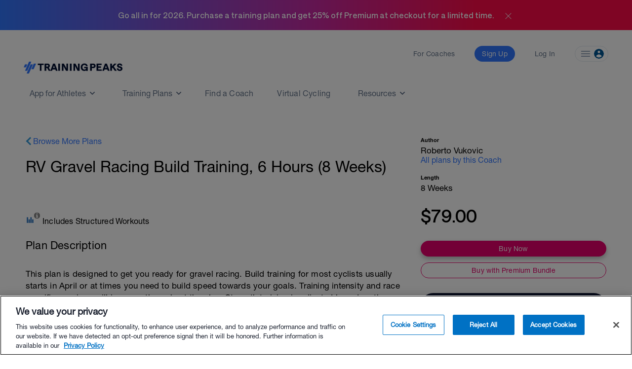

--- FILE ---
content_type: text/html; charset=utf-8
request_url: https://www.trainingpeaks.com/training-plans/cycling/gran-fondo-century/tp-387386/gravel-build-plan-8-weeks-6-hours
body_size: 16286
content:
<!DOCTYPE html>
<html class="no-js" lang="en">
<head>
	<title>RV Gravel Racing Build Training, 6 Hours (8 Weeks) | cycling Training Plan | TrainingPeaks</title>

	<meta name="viewport" content="width=device-width, initial-scale=1.0" />
	<meta charset="utf-8" />
	<meta http-equiv="x-ua-compatible" content="ie=edge">
	<meta name="description" content="This plan is designed to get you ready for gravel racing. Build training for most cyclists usually starts in April or at times you need to build speed" data-react-helmet="true">
	    <script>(function(w,d,s,l,i){w[l]=w[l]||[];w[l].push({'gtm.start':
    new Date().getTime(),event:'gtm.js'});var f=d.getElementsByTagName(s)[0],
    j=d.createElement(s),dl=l!='dataLayer'?'&l='+l:'';j.async=true;j.src=
    'https://www.googletagmanager.com/gtm.js?id='+i+dl;f.parentNode.insertBefore(j,f);
    })(window,document,'script','dataLayer','GTM-W8X7NZG');</script>

	<script src="https://cdn.jsdelivr.net/npm/@eppo/js-client-sdk@latest/dist/eppo-sdk.min.js"></script>
	<script src="/training-plan-assets/lib/unsupported-browser.js"></script>
	<script src="https://assets.trainingpeaks.com/js/common-3.js"></script>
	<script src="https://code.jquery.com/jquery-3.6.0.min.js"integrity="sha256-/xUj+3OJU5yExlq6GSYGSHk7tPXikynS7ogEvDej/m4=" crossorigin="anonymous"></script>
	<script src="/training-plan-assets/lib/tooltipster.bundle.min.js"></script>

	

<meta property="og:title" content="RV Gravel Racing Build Training, 6 Hours (8 Weeks)">
<meta property="og:image" content="https://userdata.trainingpeaks.com/4792324/coach-profile/profile-images/638554982099632180-300x300.png">
<meta property="og:url" content="https://www.trainingpeaks.com/training-plans/cycling/road-cycling/tp-387386/rv-gravel-racing-build-training-6-hours-8-weeks">
<meta property="og:type" content="website">

<meta name="twitter:title" content="RV Gravel Racing Build Training, 6 Hours (8 Weeks)">
<meta name="twitter:image" content="https://userdata.trainingpeaks.com/4792324/coach-profile/profile-images/638554982099632180-300x300.png">
<meta name="twitter:card" content="summary_large_image">

	<link rel="apple-touch-icon" sizes="152x152" href="https://assets.trainingpeaks.com/favicons/apple-touch-icon-152x152.png">

	<link href="/training-plan-assets/favicon.ico" rel="shortcut icon" type="image/x-icon" />
	<link rel="canonical" href="https://www.trainingpeaks.com/training-plans/cycling/gran-fondo-century/tp-387386/gravel-build-plan-8-weeks-6-hours">

	
	<link href="https://assets.trainingpeaks.com/css/trainingpeaks-2.2.8.min.css" rel="stylesheet" />

	<link rel='stylesheet' href='https://tp-front-end.trainingpeaks.com/pattern-library/v5/css/pattern-library-common.css' />
	<script src="https://assets.trainingpeaks.com/js/modernizr-custom.js"></script>
	<link rel="stylesheet" href="/training-plan-assets/css/styles.css" />

	
<script type="text/javascript">
	var _rollbarConfig = {
		accessToken: "14ccf886dcf9481aa5c30327c6a9ec92",
		hostWhiteList: ["https://www.trainingpeaks.com","https://www.dev.trainingpeaks.com","https://www.sandbox.trainingpeaks.com"],
		captureUncaught: true,
		payload: {
            environment: "Production",
            client: {
                javascript: {
                    source_map_enabled: true,
                    code_version: "trunk-042df9a",
					guess_uncaught_frames: true
                }
            }
		}
	};
	// Rollbar Snippet
	!function(r){function o(n){if(e[n])return e[n].exports;var t=e[n]={exports:{},id:n,loaded:!1};return r[n].call(t.exports,t,t.exports,o),t.loaded=!0,t.exports}var e={};return o.m=r,o.c=e,o.p="",o(0)}([function(r,o,e){"use strict";var n=e(1),t=e(4);_rollbarConfig=_rollbarConfig||{},_rollbarConfig.rollbarJsUrl=_rollbarConfig.rollbarJsUrl||"https://cdnjs.cloudflare.com/ajax/libs/rollbar.js/2.14.4/rollbar.min.js",_rollbarConfig.async=void 0===_rollbarConfig.async||_rollbarConfig.async;var a=n.setupShim(window,_rollbarConfig),l=t(_rollbarConfig);window.rollbar=n.Rollbar,a.loadFull(window,document,!_rollbarConfig.async,_rollbarConfig,l)},function(r,o,e){"use strict";function n(r){return function(){try{return r.apply(this,arguments)}catch(r){try{console.error("[Rollbar]: Internal error",r)}catch(r){}}}}function t(r,o){this.options=r,this._rollbarOldOnError=null;var e=s++;this.shimId=function(){return e},window&&window._rollbarShims&&(window._rollbarShims[e]={handler:o,messages:[]})}function a(r,o){var e=o.globalAlias||"Rollbar";if("object"==typeof r[e])return r[e];r._rollbarShims={},r._rollbarWrappedError=null;var t=new p(o);return n(function(){o.captureUncaught&&(t._rollbarOldOnError=r.onerror,i.captureUncaughtExceptions(r,t,!0),i.wrapGlobals(r,t,!0)),o.captureUnhandledRejections&&i.captureUnhandledRejections(r,t,!0);var n=o.autoInstrument;return(void 0===n||n===!0||"object"==typeof n&&n.network)&&r.addEventListener&&(r.addEventListener("load",t.captureLoad.bind(t)),r.addEventListener("DOMContentLoaded",t.captureDomContentLoaded.bind(t))),r[e]=t,t})()}function l(r){return n(function(){var o=this,e=Array.prototype.slice.call(arguments,0),n={shim:o,method:r,args:e,ts:new Date};window._rollbarShims[this.shimId()].messages.push(n)})}var i=e(2),s=0,d=e(3),c=function(r,o){return new t(r,o)},p=d.bind(null,c);t.prototype.loadFull=function(r,o,e,t,a){var l=function(){var o;if(void 0===r._rollbarDidLoad){o=new Error("rollbar.js did not load");for(var e,n,t,l,i=0;e=r._rollbarShims[i++];)for(e=e.messages||[];n=e.shift();)for(t=n.args||[],i=0;i<t.length;++i)if(l=t[i],"function"==typeof l){l(o);break}}"function"==typeof a&&a(o)},i=!1,s=o.createElement("script"),d=o.getElementsByTagName("script")[0],c=d.parentNode;s.crossOrigin="",s.src=t.rollbarJsUrl,e||(s.async=!0),s.onload=s.onreadystatechange=n(function(){if(!(i||this.readyState&&"loaded"!==this.readyState&&"complete"!==this.readyState)){s.onload=s.onreadystatechange=null;try{c.removeChild(s)}catch(r){}i=!0,l()}}),c.insertBefore(s,d)},t.prototype.wrap=function(r,o,e){try{var n;if(n="function"==typeof o?o:function(){return o||{}},"function"!=typeof r)return r;if(r._isWrap)return r;if(!r._rollbar_wrapped&&(r._rollbar_wrapped=function(){e&&"function"==typeof e&&e.apply(this,arguments);try{return r.apply(this,arguments)}catch(e){var o=e;throw"string"==typeof o&&(o=new String(o)),o._rollbarContext=n()||{},o._rollbarContext._wrappedSource=r.toString(),window._rollbarWrappedError=o,o}},r._rollbar_wrapped._isWrap=!0,r.hasOwnProperty))for(var t in r)r.hasOwnProperty(t)&&(r._rollbar_wrapped[t]=r[t]);return r._rollbar_wrapped}catch(o){return r}};for(var u="log,debug,info,warn,warning,error,critical,global,configure,handleUncaughtException,handleUnhandledRejection,captureDomContentLoaded,captureLoad".split(","),f=0;f<u.length;++f)t.prototype[u[f]]=l(u[f]);r.exports={setupShim:a,Rollbar:p}},function(r,o){"use strict";function e(r,o,e){if(r){var t;"function"==typeof o._rollbarOldOnError?t=o._rollbarOldOnError:r.onerror&&!r.onerror.belongsToShim&&(t=r.onerror,o._rollbarOldOnError=t);var a=function(){var e=Array.prototype.slice.call(arguments,0);n(r,o,t,e)};a.belongsToShim=e,r.onerror=a}}function n(r,o,e,n){r._rollbarWrappedError&&(n[4]||(n[4]=r._rollbarWrappedError),n[5]||(n[5]=r._rollbarWrappedError._rollbarContext),r._rollbarWrappedError=null),o.handleUncaughtException.apply(o,n),e&&e.apply(r,n)}function t(r,o,e){if(r){"function"==typeof r._rollbarURH&&r._rollbarURH.belongsToShim&&r.removeEventListener("unhandledrejection",r._rollbarURH);var n=function(r){var e=r.reason,n=r.promise,t=r.detail;!e&&t&&(e=t.reason,n=t.promise),o&&o.handleUnhandledRejection&&o.handleUnhandledRejection(e,n)};n.belongsToShim=e,r._rollbarURH=n,r.addEventListener("unhandledrejection",n)}}function a(r,o,e){if(r){var n,t,a="EventTarget,Window,Node,ApplicationCache,AudioTrackList,ChannelMergerNode,CryptoOperation,EventSource,FileReader,HTMLUnknownElement,IDBDatabase,IDBRequest,IDBTransaction,KeyOperation,MediaController,MessagePort,ModalWindow,Notification,SVGElementInstance,Screen,TextTrack,TextTrackCue,TextTrackList,WebSocket,WebSocketWorker,Worker,XMLHttpRequest,XMLHttpRequestEventTarget,XMLHttpRequestUpload".split(",");for(n=0;n<a.length;++n)t=a[n],r[t]&&r[t].prototype&&l(o,r[t].prototype,e)}}function l(r,o,e){if(o.hasOwnProperty&&o.hasOwnProperty("addEventListener")){for(var n=o.addEventListener;n._rollbarOldAdd&&n.belongsToShim;)n=n._rollbarOldAdd;var t=function(o,e,t){n.call(this,o,r.wrap(e),t)};t._rollbarOldAdd=n,t.belongsToShim=e,o.addEventListener=t;for(var a=o.removeEventListener;a._rollbarOldRemove&&a.belongsToShim;)a=a._rollbarOldRemove;var l=function(r,o,e){a.call(this,r,o&&o._rollbar_wrapped||o,e)};l._rollbarOldRemove=a,l.belongsToShim=e,o.removeEventListener=l}}r.exports={captureUncaughtExceptions:e,captureUnhandledRejections:t,wrapGlobals:a}},function(r,o){"use strict";function e(r,o){this.impl=r(o,this),this.options=o,n(e.prototype)}function n(r){for(var o=function(r){return function(){var o=Array.prototype.slice.call(arguments,0);if(this.impl[r])return this.impl[r].apply(this.impl,o)}},e="log,debug,info,warn,warning,error,critical,global,configure,handleUncaughtException,handleUnhandledRejection,_createItem,wrap,loadFull,shimId,captureDomContentLoaded,captureLoad".split(","),n=0;n<e.length;n++)r[e[n]]=o(e[n])}e.prototype._swapAndProcessMessages=function(r,o){this.impl=r(this.options);for(var e,n,t;e=o.shift();)n=e.method,t=e.args,this[n]&&"function"==typeof this[n]&&("captureDomContentLoaded"===n||"captureLoad"===n?this[n].apply(this,[t[0],e.ts]):this[n].apply(this,t));return this},r.exports=e},function(r,o){"use strict";r.exports=function(r){return function(o){if(!o&&!window._rollbarInitialized){r=r||{};for(var e,n,t=r.globalAlias||"Rollbar",a=window.rollbar,l=function(r){return new a(r)},i=0;e=window._rollbarShims[i++];)n||(n=e.handler),e.handler._swapAndProcessMessages(l,e.messages);window[t]=n,window._rollbarInitialized=!0}}}}]);
	// End Rollbar Snippet
</script>

	
	<script type="text/javascript">
		window['_sampleWorkoutsData'] = [{"workoutDay":"2023-02-14T00:00:00","workoutId":2,"iconCssClass":"icon-bike","formattedPlannedDuration":"01:10:00","plannedDistance":0,"plannedDistanceUnits":"","plannedTss":0,"title":"Intermittent Intervals 3x8x30/30","description":"Intermittent or VO2max short Intervals are alternating surges of high intensity with periods of low intensity. This is either done at a 1:1 or 2:1 work-to-rest ratio. The goal is to reach and sustain \u003E90% of VO2max and train your muscle buffer and lactate removal capacity. Pace yourself so you don\u0027t blow up halfway through the sets. Maintain the prescribed intensity during 30 second rest bouts. Choose your preferred cadence.","hasStructure":true,"polylineSvgPoints":"0 1000, 0 571, 286 571, 286 1000, 286 0, 293 0, 293 1000, 293 571, 300 571, 300 1000, 300 0, 307 0, 307 1000, 307 571, 314 571, 314 1000, 314 0, 321 0, 321 1000, 321 571, 329 571, 329 1000, 329 0, 336 0, 336 1000, 336 571, 343 571, 343 1000, 343 0, 350 0, 350 1000, 350 571, 357 571, 357 1000, 357 0, 364 0, 364 1000, 364 571, 371 571, 371 1000, 371 0, 379 0, 379 1000, 379 571, 386 571, 386 1000, 386 0, 393 0, 393 1000, 393 571, 400 571, 400 1000, 400 571, 514 571, 514 1000, 514 0, 521 0, 521 1000, 521 571, 529 571, 529 1000, 529 0, 536 0, 536 1000, 536 571, 543 571, 543 1000, 543 0, 550 0, 550 1000, 550 571, 557 571, 557 1000, 557 0, 564 0, 564 1000, 564 571, 571 571, 571 1000, 571 0, 579 0, 579 1000, 579 571, 586 571, 586 1000, 586 0, 593 0, 593 1000, 593 571, 600 571, 600 1000, 600 0, 607 0, 607 1000, 607 571, 614 571, 614 1000, 614 0, 621 0, 621 1000, 621 571, 629 571, 629 1000, 629 571, 743 571, 743 1000, 743 0, 750 0, 750 1000, 750 571, 757 571, 757 1000, 757 0, 764 0, 764 1000, 764 571, 771 571, 771 1000, 771 0, 779 0, 779 1000, 779 571, 786 571, 786 1000, 786 0, 793 0, 793 1000, 793 571, 800 571, 800 1000, 800 0, 807 0, 807 1000, 807 571, 814 571, 814 1000, 814 0, 821 0, 821 1000, 821 571, 829 571, 829 1000, 829 0, 836 0, 836 1000, 836 571, 843 571, 843 1000, 843 0, 850 0, 850 1000, 850 571, 857 571, 857 1000, 857 571, 1000 571, 1000 1000"},{"workoutDay":"2023-02-14T00:00:00","workoutId":9,"iconCssClass":"icon-strength","formattedPlannedDuration":"00:30:00","plannedDistance":0,"plannedDistanceUnits":"","plannedTss":0,"title":"Strength Routine (Short) Post Ride","description":"5 Minute warm-up consisting of:\u003Cbr\u003EJumping Jacks \u002B Jump Rope \u002B 1-2x6 (Body Weight only) deep squad\u003Cbr\u003E\u003Cbr\u003ERemember: The more experienced you are at lifting weights, the more weight you can use. The opposite is true for the less experienced you are!\u003Cbr\u003E\u003Cbr\u003E1. 3x5 counter movement squat jump (can be done with kettle- or barbells also after proper experience and technique)\u003Cbr\u003E2.1-2x8 Squad with Bar- or Kettlebell\u003Cbr\u003E3.1-2x10 Romanian Deadlift\u003Cbr\u003E4. 2-3x20 Jump Lunges\u003Cbr\u003E5. 2x6 Side Lunges\u003Cbr\u003E\u003Cbr\u003E3x10-15 Push-Ups\u003Cbr\u003E3x25 situps\u003Cbr\u003E1x60sec Russian twist\u003Cbr\u003E*2x15 Reverse Planck\u003Cbr\u003EFeel free to add any core or upper-body exercises\u003Cbr\u003E-\u003E add or skip sets to keep around 30 minutes total for the workout\u003Cbr\u003E\u003Cbr\u003EVideolinks:\u003Cbr\u003E1. https://www.youtube.com/watch?v=FWbDPbzOwws2. https://youtu.be/2mROpewU414?si=SNByZBqcAatpJJ-y\u003Cbr\u003E-\u003E Explains and shows most of the exercises. Accordingly, a strength session can be easlily implemented as a circle training with low weight, representing a low injury risk.\u003Cbr\u003E4. https://youtu.be/iJMsF7fzrOM?si=sXVch21MUEzeTbwI\u003Cbr\u003E\u003Cbr\u003E*https://youtu.be/9B8uNzP41JQ?si=X0ncX_uVi22Au_Bd","hasStructure":false,"polylineSvgPoints":""},{"workoutDay":"2023-02-15T00:00:00","workoutId":2,"iconCssClass":"icon-bike","formattedPlannedDuration":"01:00:00","plannedDistance":0,"plannedDistanceUnits":"","plannedTss":0,"title":"Easy Endurance 1h","description":"Easy endurance rides develop your aerobic energy system and fat-oxidation. Stay within the prescribed power range. On days you feel fatigued, you can reduce power to 50% of FTP.  Avoid power surges. The pace should be conversational. On a hilly course try to control power up to 75% of FTP. On steep hills try to limit power up to 90% of FTP. Choose your preferred cadence. Heart rate usually falls within 60-72% of maxHR. Extended rides at easy endurance will usually cause your heart rate to drift upwards due to fatigue among others.","hasStructure":true,"polylineSvgPoints":"0 1000, 0 0, 1000 0, 1000 1000"},{"workoutDay":"2023-02-16T00:00:00","workoutId":2,"iconCssClass":"icon-bike","formattedPlannedDuration":"01:00:00","plannedDistance":0,"plannedDistanceUnits":"","plannedTss":0,"title":"Easy Endurance 1h","description":"Easy endurance rides develop your aerobic energy system and fat-oxidation. Stay within the prescribed power range. On days you feel fatigued, you can reduce power to 50% of FTP.  Avoid power surges. The pace should be conversational. On a hilly course try to control power up to 75% of FTP. On steep hills try to limit power up to 90% of FTP. Choose your preferred cadence. Heart rate usually falls within 60-72% of maxHR. Extended rides at easy endurance will usually cause your heart rate to drift upwards due to fatigue among others.","hasStructure":true,"polylineSvgPoints":"0 1000, 0 0, 1000 0, 1000 1000"},{"workoutDay":"2023-02-16T00:00:00","workoutId":100,"iconCssClass":"icon-other","formattedPlannedDuration":"00:10:00","plannedDistance":0,"plannedDistanceUnits":"","plannedTss":0,"title":"Massage-Gun \u002B Mobility","description":"Do some light massage gun on your legs and perform a short mobility routine. The best mobility routine is the one you do.\u003Cbr\u003EFind some useful resources down below. 5-10 minutes total should get the job done. This is a time-efficient way to implement some recovery and well-being strategies in your day-to-day life.\u003Cbr\u003E\u003Cbr\u003E5-minute mobility routine (can be done any time of the day):\u003Cbr\u003Ehttps://www.youtube.com/watch?v=cacwri2wio4\u0026t=0s","hasStructure":false,"polylineSvgPoints":""},{"workoutDay":"2023-02-18T00:00:00","workoutId":2,"iconCssClass":"icon-bike","formattedPlannedDuration":"03:40:00","plannedDistance":0,"plannedDistanceUnits":"","plannedTss":0,"title":"Threshold Intervals 4x10min \u002B Endurance","description":"Threshold intervals aim to increase your second lactate threshold power (LT2) and increase the time you can tolerate riding at that power. As determined by your field test, threshold intervals are the highest power output, where long sustained efforts are still manageable. Therefore, choose a climb or road you can ride uninterrupted and ride at your preferred cadence. Your level of fitness will dictate the total time at intensity. RPE should be 6-7 out of 10 at threshold. Heart rate usually falls between 85-87% of your maxHR.\u003Cbr\u003EPERFORM 3x15 second all-out sprints in the last 30-40 minutes of the ride. Recover for 5 or more minutes between sprints.\u003Cbr\u003E\u003Cbr\u003EIntervals with extended zone 2 endurance aim to develop your fatigue resistance.","hasStructure":true,"polylineSvgPoints":"0 1000, 0 400, 91 400, 91 1000, 91 0, 136 0, 136 1000, 136 500, 159 500, 159 1000, 159 0, 205 0, 205 1000, 205 500, 227 500, 227 1000, 227 0, 273 0, 273 1000, 273 500, 295 500, 295 1000, 295 0, 341 0, 341 1000, 341 500, 364 500, 364 1000, 364 400, 1000 400, 1000 1000"},{"workoutDay":"2023-02-18T00:00:00","workoutId":9,"iconCssClass":"icon-strength","formattedPlannedDuration":"00:30:00","plannedDistance":0,"plannedDistanceUnits":"","plannedTss":0,"title":"Strength Routine (Short) Post Ride","description":"5 Minute warm-up consisting of:\u003Cbr\u003EJumping Jacks \u002B Jump Rope \u002B 1-2x6 (Body Weight only) deep squad\u003Cbr\u003E\u003Cbr\u003ERemember: The more experienced you are at lifting weights, the more weight you can use. The opposite is true for the less experienced you are!\u003Cbr\u003E\u003Cbr\u003E1. 3x5 counter movement squat jump (can be done with kettle- or barbells also after proper experience and technique)\u003Cbr\u003E2.1-2x8 Squad with Bar- or Kettlebell\u003Cbr\u003E3.1-2x10 Romanian Deadlift\u003Cbr\u003E4. 2-3x20 Jump Lunges\u003Cbr\u003E5. 2x6 Side Lunges\u003Cbr\u003E\u003Cbr\u003E3x10-15 Push-Ups\u003Cbr\u003E3x25 situps\u003Cbr\u003E1x60sec Russian twist\u003Cbr\u003E*2x15 Reverse Planck\u003Cbr\u003EFeel free to add any core or upper-body exercises\u003Cbr\u003E-\u003E add or skip sets to keep around 30 minutes total for the workout\u003Cbr\u003E\u003Cbr\u003EVideolinks:\u003Cbr\u003E1. https://www.youtube.com/watch?v=FWbDPbzOwws2. https://youtu.be/2mROpewU414?si=SNByZBqcAatpJJ-y\u003Cbr\u003E-\u003E Explains and shows most of the exercises. Accordingly, a strength session can be easlily implemented as a circle training with low weight, representing a low injury risk.\u003Cbr\u003E4. https://youtu.be/iJMsF7fzrOM?si=sXVch21MUEzeTbwI\u003Cbr\u003E\u003Cbr\u003E*https://youtu.be/9B8uNzP41JQ?si=X0ncX_uVi22Au_Bd","hasStructure":false,"polylineSvgPoints":""},{"workoutDay":"2023-02-19T00:00:00","workoutId":2,"iconCssClass":"icon-bike","formattedPlannedDuration":"01:30:00","plannedDistance":0,"plannedDistanceUnits":"","plannedTss":0,"title":"Easy Endurance 1.5h","description":"Easy endurance rides develop your aerobic energy system and fat-oxidation. Stay within the prescribed power range. On days you feel fatigued, you can reduce power to 50% of FTP.  Avoid power surges. The pace should be conversational. On a hilly course try to control power up to 75% of FTP. On steep hills try to limit power up to 90% of FTP. Choose your preferred cadence. Heart rate usually falls within 60-72% of maxHR. Extended rides at easy endurance will usually cause your heart rate to drift upwards due to fatigue among others.","hasStructure":true,"polylineSvgPoints":"0 1000, 0 0, 1000 0, 1000 1000"}];
		window['_planStartDate'] = "2023-01-17T00:00:00";
		window['_planLength'] = 8;
	</script>

	<script type="application/ld+json" id="plan-linked-data">

		{
		"@context": "http://schema.org",
		"@type": "Product",
		"name": "RV Gravel Racing Build Training, 6 Hours (8 Weeks)",
		"sku": "TP-387386",
		"description": "This plan is designed to get you ready for gravel racing. Build training for most cyclists usually starts in April or at times you need to build speed towards your goals. Training intensity and race specific sessions will increase throughout the plan. Strength training is adjusted based on the training load from the cycling sessions.The plan combines the findings of studies investigating the effects of periodization, intensity, and strength training on endurance performance. Fuelling guidelines will help you maximize performance for every session. Performance testing will assess your progress along the way. Due to my standards, the plan is based on science and results-proven practice. Enjoy!",
		"category": "cycling training plan",
		"url": "https://www.trainingpeaks.com/training-plans/cycling/road-cycling/tp-387386/rv-gravel-racing-build-training-6-hours-8-weeks",
		"offers": {
		"@type": "Offer",
		"url": "https://www.trainingpeaks.com/training-plans/cycling/road-cycling/tp-387386/rv-gravel-racing-build-training-6-hours-8-weeks",
		"price": "79.0",
		"priceCurrency": "USD",
		"availability": "http://schema.org/InStock"
		}
		}
	</script>



	<script type="text/javascript">
	var TpAppConfig = (function() {

		var config = {
			"homeSecureUrl": 'https://home.trainingpeaks.com',
			"tpApiUrlBase": 'https://tpapi.trainingpeaks.com'
		}

		return {
			getHomeSecureUrl: function () {
				return config.homeSecureUrl;
			},
			getTpApiUrlBase: function() {
				return config.tpApiUrlBase;
			}
		};
	})();
</script>


	<meta id="EPPO_API_KEY" name="EppoApiKey" content="zFd-Va4dAEmnA9qF4S4-ajfpBLnHT1DhdtdBW1K6MT8" />

</head>


<body class="no-js training-plan" style="font-family: HNR, sans-serif;">
		    <noscript><iframe src="https://www.googletagmanager.com/ns.html?id=GTM-W8X7NZG"
    height="0" width="0" style="display:none;visibility:hidden"></iframe></noscript>

		<tp-scheduled-component
			class="u-block"
			timezone="MT"
			display-until="2026-01-31T23:59:59.000-07:00"
			display-after="2025-11-17T00:00:00.000-07:00">
				<div id="pencil-banner" class="u-min-w-full u-flex u-justify-center u-items-center u-h-0 u-transition-height u-duration-500 u-ease-in-out" style="background: linear-gradient(90deg, #3177FF 0%, #C729A1 50%, #FF0B49 75%)">
    <h1 class="u-text-white u-font-bold">Go all in for 2026. Purchase a training plan and get 25% off Premium at checkout for a limited time.</h1>
    <div id="close-icon" onclick="closePencilBanner()" class="u-cursor-pointer u-pl-4 u-pt-1">
        <svg width="25" height="25" viewBox="0 0 25 25" fill="none" xmlns="http://www.w3.org/2000/svg">
            <mask id="mask0_4_1573" style="mask-type:alpha" maskUnits="userSpaceOnUse" x="0" y="0" width="25" height="25">
            <rect x="0.5" y="0.5" width="24" height="24" fill="#D9D9D9"/>
            </mask>
            <g mask="url(#mask0_4_1573)">
            <path d="M12.5002 13.208L7.25397 18.454C7.16047 18.5476 7.04572 18.5976 6.90972 18.604C6.77389 18.6105 6.6528 18.5605 6.54647 18.454C6.43997 18.3476 6.38672 18.2297 6.38672 18.1002C6.38672 17.9707 6.43997 17.8528 6.54647 17.7465L11.7925 12.5002L6.54647 7.25397C6.4528 7.16047 6.4028 7.04572 6.39647 6.90972C6.38997 6.77389 6.43997 6.6528 6.54647 6.54647C6.6528 6.43997 6.77072 6.38672 6.90022 6.38672C7.02972 6.38672 7.14764 6.43997 7.25397 6.54647L12.5002 11.7925L17.7465 6.54647C17.84 6.4528 17.9547 6.4028 18.0907 6.39647C18.2266 6.38997 18.3476 6.43997 18.454 6.54647C18.5605 6.6528 18.6137 6.77072 18.6137 6.90022C18.6137 7.02972 18.5605 7.14764 18.454 7.25397L13.208 12.5002L18.454 17.7465C18.5476 17.84 18.5976 17.9547 18.604 18.0907C18.6105 18.2266 18.5605 18.3476 18.454 18.454C18.3476 18.5605 18.2297 18.6137 18.1002 18.6137C17.9707 18.6137 17.8528 18.5605 17.7465 18.454L12.5002 13.208Z" fill="white"/>
            </g>
        </svg>
    </div>
</div>

<script>
    function closePencilBanner() {
        const pencilBanner = document.getElementById('pencil-banner');
        pencilBanner.classList.remove('u-h-fit', 'u-p-4');
        pencilBanner.classList.add('u-h-0');
        sessionStorage.setItem('hideBundleBanner', true);
    }
    document.addEventListener('DOMContentLoaded', function () {
        const pencilBanner = document.getElementById('pencil-banner');
        if (!pencilBanner) {return;}
                // Check sessionStorage for hideBundleBanner flag
        const hideBundleBanner = sessionStorage.getItem('hideBundleBanner');
        if (hideBundleBanner!=='true') {
            pencilBanner.classList.remove('u-h-0');
            pencilBanner.classList.add('u-h-fit', 'u-p-4');
        }
    });  </script>

		</tp-scheduled-component>
	<div class="wrapper">




		<style>

  @media (min-width: 0px) { :root { --header-size: 5.5rem; } }

  @media (min-width: 768px) { :root { --header-size: 8.5rem; } }

  #navigation-wrapper { min-height: var(--header-size); }

  main { margin-top: calc(-1 * var(--header-size)) !important; }

  body:not(.has-hero-banner) main{
    padding-top: calc(0.8 * var(--header-size)) !important;
  }
</style>

<div id="navigation-wrapper" class="u-z-10">
  <tp-header authenticated="false" class="light-bg" app-tp-uri="/launch-app">
    <div id="navigation-slot-wrapper" class="u-flex">
      <p class="toggle-navigation"></p>
    </div>
  </tp-header>
  <tp-sidebar><tp-nav-menu></tp-nav-menu></tp-sidebar>
</div>

		



<div class="detail-wrapper u-mx-auto sm:u-px-4">

	<div class="main-detail-content">

			<div class="u-block md:u-hidden u-px-4">
				<a href="/training-plans/cycling/road-cycling" class="store-link-container tp-chevron-left u-text-tp-blue">Browse More Plans</a>
				<h1 class="plan-title u-mt-6 u-mb-3 md:u-mb-6 u-type-headline-2">RV Gravel Racing Build Training, 6 Hours (8 Weeks)</h1>
			</div>

		<div class="u-grid__row md:u-mt-4 lg:u-mt-10 u-mx-0">

			<div class="u-grid__col u-grid__col-12 md:u-grid__col-8">

				<div class="u-hidden md:u-block">
					<div class="plan-title-container u-pb-2 u-mt-9 sm:u-mt-0 u-pb-2 u-pt-3">
						<a href="/training-plans/cycling/road-cycling" class="store-link-container tp-chevron-left u-text-tp-blue">Browse More Plans</a>
						<h1 class="plan-title u-mt-6 u-mb-3 md:u-mb-6 u-text-xl lg:u-text-h3-medium">RV Gravel Racing Build Training, 6 Hours (8 Weeks)</h1>
					</div>
				</div>

				<div class="plan-details-container u-mt-8 md:u-mt-16 sm:u-mt-1">
					<div class="row u-block md:u-hidden mobile-plan-quickview u-mt-4 u-px-4 sm:u-px-0">
						



	<div class="u-mt-4">
		<span class="tooltipster-tooltip below" data-tooltip-content='#deviceCompatibleToolTipContent' data-tooltipster-side="bottom">
			<span class="compatible-filter-icon"></span>
			<i class="info-icon--right "></i>
		</span>
		<span class="u-type-body-2">Includes Structured Workouts</span>
	</div>
	
<div class="tooltip_templates">
	<div id="deviceCompatibleToolTipContent">
		<p>Structured Workouts automatically sync with compatible devices and guide you through workouts in real time.</p>
		<br />
		<a class="u-text-tp-blue u-underline" href="https://help.trainingpeaks.com/hc/en-us/articles/115000325647-Structured-Workout-Export" target="_blank">Learn More about Structured Workouts.</a>
	</div>
</div>


						

<div class="mdl-card">
    <div class="content-section u-mb-5">
        <h3 class="heading font-heavy">Author</h3>
        <p class="content u-mt-1">Roberto Vukovic</p>
        <a href="https://www.trainingpeaks.com/coach/roberto-vukovic-endurance-coaching#trainingplans" target="_blank"class="u-text-tp-blue">All plans by this Coach</a>
    </div>

        


    <div class="content-section sm:u-mb-5">
        <h3 class="heading font-heavy">Length</h3>
        <p class="content u-mt-1">8 Weeks</p>
    </div>
</div>

					</div>


					<div class="plan-detail-summary plan-detail-section u-mb-1 ">

						<div class="u-hidden md:u-block">
							



	<div class="u-mt-4">
		<span class="tooltipster-tooltip below" data-tooltip-content='#deviceCompatibleToolTipContent' data-tooltipster-side="bottom">
			<span class="compatible-filter-icon"></span>
			<i class="info-icon--right "></i>
		</span>
		<span class="u-type-body-2">Includes Structured Workouts</span>
	</div>
	
<div class="tooltip_templates">
	<div id="deviceCompatibleToolTipContent">
		<p>Structured Workouts automatically sync with compatible devices and guide you through workouts in real time.</p>
		<br />
		<a class="u-text-tp-blue u-underline" href="https://help.trainingpeaks.com/hc/en-us/articles/115000325647-Structured-Workout-Export" target="_blank">Learn More about Structured Workouts.</a>
	</div>
</div>


						</div>

							<h3 class="detail-section-title u-type-headline-3 u-mt-2">Plan Description</h3>
						<div class="detail-section-container u-type-body-2 user-content">
							<p>This plan is designed to get you ready for gravel racing. Build training for most cyclists usually starts in April or at times you need to build speed towards your goals. Training intensity and race specific sessions will increase throughout the plan. Strength training is adjusted based on the training load from the cycling sessions.</p><p>The plan combines the findings of studies investigating the effects of periodization, intensity, and strength training on endurance performance. Fuelling guidelines will help you maximize performance for every session. </p><p>Performance testing will assess your progress along the way. Due to my standards, the plan is based on science and results-proven practice. Enjoy!</p>
						</div>
					</div>

					
<section class="u-flex u-flex-col u-justify-center u-mt-8 u-mb-10">
    <h3 class="u-type-headline-3 u-mb-8 u-text-center u-text-grey-80">How it Works</h3>
    <div class="u-flex u-justify-evenly u-mb-8 u-mx-5 u-flex-col md:u-flex-row u-items-center">
        <div class="u-flex u-flex-col u-items-center md:u-px-4 md:u-mb-0 u-w-56 md:u-w-1/3 u-mb-8">
            <img class="u-mb-2" src="/training-plan-assets/images/load-plan.svg" alt="" style="height: 48px"/>
            <span class="u-type-overline u-text-grey-80 u-text-center u-mb-2">Load Your Plan</span>
            <p class="u-type-caption u-text-grey-60 u-text-center">Quickly view upcoming workouts in the TrainingPeaks app.</p>
        </div>
        <div class="u-flex u-flex-col u-items-center md:u-px-4 md:u-mb-0 u-w-56 md:u-w-1/3 u-mb-8">
            <img class="u-mb-2" src="/training-plan-assets/images/analyze-plan.svg" alt="" style="height: 48px"/>
            <span class="u-type-overline u-text-grey-80 u-text-center u-mb-2">Workout and Analyze</span>
            <p class="u-type-caption u-text-grey-60 u-text-center">Upload completed workouts from your favorite tracking app or device.</p>
        </div>
        <div class="u-flex u-flex-col u-items-center md:u-px-4 md:u-mb-0 u-w-56 md:u-w-1/3 ">
            <img class="u-mb-2" src="/training-plan-assets/images/track-progress.svg" alt="" style="height: 48px"/>
            <span class="u-type-overline u-text-grey-80 u-text-center u-mb-2">Track Your Progress</span>
            <p class="u-type-caption u-text-grey-60 u-text-center">Get feedback, stay on top of your training and perform at your best.</p>
        </div>
    </div>
    <a class="u-type-caption u-mx-auto u-underline u-text-tp-blue" href="https://www.trainingpeaks.com/athlete-features" target="_blank">Learn More</a>
</section>




					<h3 class="detail-section-title u-type-headline-3 u-mt-2 u-mb-3">Training Plan Sample Week</h3>

					<div class="plan-sample-workout-carousel">
						<div id="sample-workouts" class="sample-workouts" id="sample_workouts"></div>
					</div>

						<h3 class="detail-section-title u-type-headline-3 detail-section-container">Stats</h3>

						<div class="detail-section-container">
							

<h4 class="u-mb-3">Average Weekly Breakdown</h4>

<div class="u-block md:u-hidden">
	<table class="table-auto u-w-full">
		<thead>
			<tr>
				<th>Workouts</th>
				<th class="u-text-right">Weekly Average</th>
				<th class="u-text-right">Longest Workout</th>
			</tr>
		</thead>
		<tbody>

			<tr>
				<td class="u-pl-3">
					<div class="u-flex 	u-items-center">
						<span class="u-type-subtitle-2">
							<span class="u-uppercase">Bike</span>
							<span class="u-mr-1">x</span>5
						</span>
					</div>
				</td>
				<td class="u-text-right u-break-word" >07:23:00</td>
				<td class="u-text-right u-pr-3 u-break-word" >04:30:00</td>

			</tr>
			<tr>
				<td class="u-pl-3">
					<div class="u-flex 	u-items-center">
						<span class="u-type-subtitle-2">
							<span class="u-uppercase">Strength</span>
							<span class="u-mr-1">x</span>2
						</span>
					</div>
				</td>
				<td class="u-text-right u-break-word" >00:52:00</td>
				<td class="u-text-right u-pr-3 u-break-word" >00:30:00</td>

			</tr>
			<tr>
				<td class="u-pl-3">
					<div class="u-flex 	u-items-center">
						<span class="u-type-subtitle-2">
							<span class="u-uppercase">Other</span>
							<span class="u-mr-1">x</span>1
						</span>
					</div>
				</td>
				<td class="u-text-right u-break-word" >00:09:00</td>
				<td class="u-text-right u-pr-3 u-break-word" >00:10:00</td>

			</tr>
		</tbody>
	</table>
</div>

<div class="u-hidden md:u-block">
	<table class="u-table-auto u-w-full">
		<thead>
			<tr>
				
				<th class="u-w-72">Workouts Per Week</th>
				<th class=""></th>
				<th class="u-m-8 u-w-96 u-text-center  ">Weekly Average</th>
				<th class="u-w-72 u-text-center  ">Longest Workout</th>
			</tr>
		</thead>
		<tbody>

			<tr>
				<td class="">
					<div class="u-flex u-w-72 u-items-center">
						<tp-sport-icon class="sport-icon u-mr-2 u-hidden md:u-inline-block" colored sport='bike'></tp-sport-icon>
						<span class="u-type-subtitle-2 u-uppercase">Bike</span>
					</div>
				</td>
				<td class="u-pl-4 u-w-2/5  ">
						<span class="workout-dot bike"></span>
						<span class="workout-dot bike"></span>
						<span class="workout-dot bike"></span>
						<span class="workout-dot bike"></span>
						<span class="workout-dot bike"></span>
				</td>
				<td class=" u-text-center u-break-word " >07:23:00</td>
				<td class=" u-text-center u-break-word " >04:30:00</td>

			</tr>
			<tr>
				<td class="">
					<div class="u-flex u-w-72 u-items-center">
						<tp-sport-icon class="sport-icon u-mr-2 u-hidden md:u-inline-block" colored sport='strength'></tp-sport-icon>
						<span class="u-type-subtitle-2 u-uppercase">Strength</span>
					</div>
				</td>
				<td class="u-pl-4 u-w-2/5  ">
						<span class="workout-dot strength"></span>
						<span class="workout-dot strength"></span>
				</td>
				<td class=" u-text-center u-break-word " >00:52:00</td>
				<td class=" u-text-center u-break-word " >00:30:00</td>

			</tr>
			<tr>
				<td class="">
					<div class="u-flex u-w-72 u-items-center">
						<tp-sport-icon class="sport-icon u-mr-2 u-hidden md:u-inline-block" colored sport='other'></tp-sport-icon>
						<span class="u-type-subtitle-2 u-uppercase">Other</span>
					</div>
				</td>
				<td class="u-pl-4 u-w-2/5  ">
						<span class="workout-dot other"></span>
				</td>
				<td class=" u-text-center u-break-word " >00:09:00</td>
				<td class=" u-text-center u-break-word " >00:10:00</td>

			</tr>
		</tbody>
	</table>
</div>
						</div>
						<hr />
						<div class="detail-section-container">
							

	<div class="weekly-duration-chart" data-chart-data="[{&quot;label&quot;:&quot;Duration (Hours)&quot;,&quot;data&quot;:[[1,7.83],[2,9.73],[3,9.75],[4,5.92],[5,9.5],[6,9.68],[7,8.88],[8,6]],&quot;color&quot;:&quot;#1958a2&quot;}]">
		<h4 class="chart-title"> Training Load By Week </h4>
		<br />
		<div class="row">
			<div class="chart"></div>
		</div>
	</div>

						</div>
						<h3 class="detail-section-title u-type-headline-3 u-mt-2">This plan works best with the following fitness devices:</h3>
						<div class="detail-section-container u-mb-5">
							


<ul class="u-list-reset u-pl-2">
		<li class="u-mb-4 u-flex u-items-center">
			<i class="icon lightning "></i>
			<span class="u-ml-4 u-type-body-2">Power Meter</span>
		</li>
</ul>

<p class="u-px-2 u-py-4"><a href="https://www.trainingpeaks.com/upload/" class="u-type-body-2 u-text-tp-blue" >All supported devices</a></p>

						</div>
						<div class="detail-section-container">
							
<div class="u-flex  details-author-profile user-content">

		<div class="columns u-flex-initial u-w-48  author-image-container u-pl-0">
			<img src="https://userdata.trainingpeaks.com/4792324/coach-profile/profile-images/638554982099632180-300x300.png" class="author-image" />
		</div>
	<div class="columns u-flex-auto small-9 u-w-64  author-summary">
		<h3 class="u-type-headline-3 author-name u-mb-2 u-mx-4 u-pb-2">Roberto Vukovic</h3>
			<div class="company-name u-font-hnl u-m-4">RV Mediahouse</div> 
		<div class="summary u-m-4">
			<p>I’m a cycling coach and elite-level bike racer based in Düsseldorf, Germany. My philosophy is simple: the body is complex, but training shouldn’t be. I focus on what consistently works—combining the proven practices of world-class endurance athletes with insights from sports science.</p>
<p>My training plans cut through the noise. No fads, no gimmicks—just simple, easy-to-follow and results-proven strategies that have helped world-class endurance athletes perform at their best for decades.</p>

		</div>

		<div class="u-mt-8 u-m-4">
			<a href="https://www.trainingpeaks.com/coach/roberto-vukovic-endurance-coaching#trainingplans" class="u-text-tp-blue">View all Training Plans by this Coach</a>
		</div>
	</div>
</div>

						</div>

					<div class="detail-section-container row u-block md:u-hidden mobile-plan-quickview u-mt-2 u-mb-6">
						<hr class="u-mb-7" />
						

<section>
	<ul class="u-ml-5">
			<li class="u-type-body-3 u-mb-4">This plan includes a <b>Free Basic TrainingPeaks Account.</b></li>
			<li class="u-type-body-3 u-mb-4">Access your training plan anywhere on the TrainingPeaks mobile and desktop apps.</li>
			<li class="u-type-body-3 u-mb-4">Track your performance with robust data tracking and detailed graphs.</li>
			<li class="u-type-body-3 u-mb-4">Plan for your event in the TrainingPeaks calendar.</li>
			<li class="u-type-body-3 u-mb-4">Track your weight, sleep, hours, fatigue and stress while you train.</li>
			<li class="u-type-body-3 u-mb-4">Completed workouts sync with popular apps like Garmin and Wahoo. <a class='u-type-body-3 u-text-tp-blue u-underline' href='https://help.trainingpeaks.com/hc/en-us/articles/204070114-What-Devices-are-Compatible-with-TrainingPeaks-' target='_blank'>Learn More</a></li>
			<li class="u-type-body-3 ">If plan includes Structured Workouts, then planned workouts sync to compatible devices and guide you through workouts in real time. <a class='u-type-body-3 u-text-tp-blue u-underline' href='https://help.trainingpeaks.com/hc/en-us/articles/360001652912-Structured-Workout-Builder-Device-and-App-compatibility' target='_blank'>Learn More</a></li>
	</ul>
</section>

						<hr class="u-my-7"/>
						
<section class="refund-policy md:u-mb-3">
	<p class="u-type-headline-6 u-uppercase u-font-hnb u-mt-3 u-mb-3">Refund Policy<span class="u-ml-3 verified-check-mark"></span></p>
	<p class="u-type-body-1">This plan is protected by our <a href="https://help.trainingpeaks.com/hc/en-us/articles/204071924-Peaksware-Satisfaction-Guarantee-Refund-Policy" class="u-text-tp-blue" target="_blank">Refund Policy</a> and may, with the author's approval, be exchanged for a plan of equal value from the same author.</p>
			<a href="https://www.trainingpeaks.com/coach/roberto-vukovic-endurance-coaching?planId=TP-387386&amp;planTitle=RV Gravel Racing Build Training, 6 Hours (8 Weeks)#contact" class="u-text-tp-blue" target="_blank">Still have questions about this plan?</a>
</section>

					</div>

					<div class="md:u-hidden u-p-4">
						
<!-- Before Promotion -->
<tp-scheduled-component	timezone="MT" display-until="2025-11-17T00:00:00.000-07:00">
	<div class="plan-premium-promo u-mb-5 u-pb-8 u-pt-5 u-px-8 u-text-white">
		<div class="u-mb-3 u-flex u-flex-wrap">
			<img class="u-mr-2" src="/training-plan-assets/images/tp_premium_hash.svg" />
		</div>
		<p class="u-type-headline-1 u-tracking-wide promo-header">Bundle Premium—</p>
		<p class="u-mb-3 u-type-headline-1 u-tracking-wide promo-header">Save 20%</p>
		<p class="u-mb-3 u-type-body-2 u-text-sm u-tracking-wider">Premium unlocks smarter training with advanced analytics, TrainingPeaks Virtual, and Structured Strength to give you deeper insights and data-backed results.</p>
		<div class="u-mb-4">
			<img src="/training-plan-assets/images/running_stats_promo.png" />
		</div>
		<p class="u-type-caption u-text-2xs u-tracking-wider">$107.99 USD for the first year, billed yearly.</p>
	</div>
</tp-scheduled-component>

<!-- During Promotion -->
<tp-scheduled-component timezone="MT" display-until="2026-01-31T23:59:59.000-07:00" display-after="2025-11-17T00:00:00.000-07:00">
	<div class="plan-premium-promo u-mb-5 u-pb-8 u-pt-5 u-px-8 u-text-white">
		<div class="u-mb-3 u-flex u-flex-wrap">
			<img class="u-mr-2" src="/training-plan-assets/images/tp_premium_hash.svg" />
		</div>
		<p class="u-type-headline-1 u-tracking-wide promo-header">Bundle Premium—</p>
		<p class="u-mb-3 u-type-headline-1 u-tracking-wide promo-header">Save 25%</p>
		<p class="u-mb-3 u-type-body-2 u-text-sm u-tracking-wider">Premium unlocks smarter training with advanced analytics, TrainingPeaks Virtual, and Structured Strength to give you deeper insights and data-backed results.</p>
		<div class="u-mb-4">
			<img src="/training-plan-assets/images/running_stats_promo.png" />
		</div>
		<p class="u-type-caption u-text-2xs u-tracking-wider">$101.24 USD for the first year, billed yearly.</p>
	</div>
</tp-scheduled-component>

<!-- After Promotion -->
<tp-scheduled-component timezone="MT" display-after="2026-01-31T23:59:59.000-07:00">
	<div class="plan-premium-promo u-mb-5 u-pb-8 u-pt-5 u-px-8 u-text-white">
		<div class="u-mb-3 u-flex u-flex-wrap">
			<img class="u-mr-2" src="/training-plan-assets/images/tp_premium_hash.svg" />
		</div>
		<p class="u-type-headline-1 u-tracking-wide promo-header">Bundle Premium—</p>
		<p class="u-mb-3 u-type-headline-1 u-tracking-wide promo-header">Save 20%</p>
		<p class="u-mb-3 u-type-body-2 u-text-sm u-tracking-wider">Premium unlocks smarter training with advanced analytics, TrainingPeaks Virtual, and Structured Strength to give you deeper insights and data-backed results.</p>
		<div class="u-mb-4">
			<img src="/training-plan-assets/images/running_stats_promo.png" />
		</div>
		<p class="u-type-caption u-text-2xs u-tracking-wider">$107.99 USD for the first year, billed yearly.</p>
	</div>
</tp-scheduled-component>
					</div>
				</div>
			</div>

			<aside class="sidebar u-grid__col sm:u-grid__col-12 md:u-grid__col-4 u-hidden md:u-inline-block">
				<div class="u-mb-6">
					
<div>
	<div class="sidebar-content">
		

<div class="mdl-card">
    <div class="content-section u-mb-5">
        <h3 class="heading font-heavy">Author</h3>
        <p class="content u-mt-1">Roberto Vukovic</p>
        <a href="https://www.trainingpeaks.com/coach/roberto-vukovic-endurance-coaching#trainingplans" target="_blank"class="u-text-tp-blue">All plans by this Coach</a>
    </div>

        


    <div class="content-section sm:u-mb-5">
        <h3 class="heading font-heavy">Length</h3>
        <p class="content u-mt-1">8 Weeks</p>
    </div>
</div>

		<p class="u-type-headline-1 u-font-hnm price u-mb-6 u-mt-6">$79.00</p>
		<tp-button href="https://home.trainingpeaks.com:443/purchase/TP-387386" variant="cta" disabled="false" class="u-w-full u-mt-1" id="buy-now-button">Buy Now</tp-button>
		<tp-button href="https://home.trainingpeaks.com:443/checkout/contact?sku=TP-387386&amp;includePremium=true" variant="outline" disabled="false" class="buy-with-bundle-button u-w-full u-my-3" id="buy-with-bundle-button">Buy with Premium Bundle</tp-button>
		
<!-- Before Promotion -->
<tp-scheduled-component	timezone="MT" display-until="2025-11-17T00:00:00.000-07:00">
	<div class="plan-premium-promo u-mb-5 u-pb-8 u-pt-5 u-px-8 u-text-white">
		<div class="u-mb-3 u-flex u-flex-wrap">
			<img class="u-mr-2" src="/training-plan-assets/images/tp_premium_hash.svg" />
		</div>
		<p class="u-type-headline-1 u-tracking-wide promo-header">Bundle Premium—</p>
		<p class="u-mb-3 u-type-headline-1 u-tracking-wide promo-header">Save 20%</p>
		<p class="u-mb-3 u-type-body-2 u-text-sm u-tracking-wider">Premium unlocks smarter training with advanced analytics, TrainingPeaks Virtual, and Structured Strength to give you deeper insights and data-backed results.</p>
		<div class="u-mb-4">
			<img src="/training-plan-assets/images/running_stats_promo.png" />
		</div>
		<p class="u-type-caption u-text-2xs u-tracking-wider">$107.99 USD for the first year, billed yearly.</p>
	</div>
</tp-scheduled-component>

<!-- During Promotion -->
<tp-scheduled-component timezone="MT" display-until="2026-01-31T23:59:59.000-07:00" display-after="2025-11-17T00:00:00.000-07:00">
	<div class="plan-premium-promo u-mb-5 u-pb-8 u-pt-5 u-px-8 u-text-white">
		<div class="u-mb-3 u-flex u-flex-wrap">
			<img class="u-mr-2" src="/training-plan-assets/images/tp_premium_hash.svg" />
		</div>
		<p class="u-type-headline-1 u-tracking-wide promo-header">Bundle Premium—</p>
		<p class="u-mb-3 u-type-headline-1 u-tracking-wide promo-header">Save 25%</p>
		<p class="u-mb-3 u-type-body-2 u-text-sm u-tracking-wider">Premium unlocks smarter training with advanced analytics, TrainingPeaks Virtual, and Structured Strength to give you deeper insights and data-backed results.</p>
		<div class="u-mb-4">
			<img src="/training-plan-assets/images/running_stats_promo.png" />
		</div>
		<p class="u-type-caption u-text-2xs u-tracking-wider">$101.24 USD for the first year, billed yearly.</p>
	</div>
</tp-scheduled-component>

<!-- After Promotion -->
<tp-scheduled-component timezone="MT" display-after="2026-01-31T23:59:59.000-07:00">
	<div class="plan-premium-promo u-mb-5 u-pb-8 u-pt-5 u-px-8 u-text-white">
		<div class="u-mb-3 u-flex u-flex-wrap">
			<img class="u-mr-2" src="/training-plan-assets/images/tp_premium_hash.svg" />
		</div>
		<p class="u-type-headline-1 u-tracking-wide promo-header">Bundle Premium—</p>
		<p class="u-mb-3 u-type-headline-1 u-tracking-wide promo-header">Save 20%</p>
		<p class="u-mb-3 u-type-body-2 u-text-sm u-tracking-wider">Premium unlocks smarter training with advanced analytics, TrainingPeaks Virtual, and Structured Strength to give you deeper insights and data-backed results.</p>
		<div class="u-mb-4">
			<img src="/training-plan-assets/images/running_stats_promo.png" />
		</div>
		<p class="u-type-caption u-text-2xs u-tracking-wider">$107.99 USD for the first year, billed yearly.</p>
	</div>
</tp-scheduled-component>
	</div>
	<div>
		<h2 class="u-hidden strategic-honesty u-text-xl u-mb-4">You might find a better <i>free</i> training app, but not a better premium one.</h2>
	</div>
	

<section>
	<ul class="u-ml-5">
			<li class="u-type-body-3 u-mb-4">This plan includes a <b>Free Basic TrainingPeaks Account.</b></li>
			<li class="u-type-body-3 u-mb-4">Access your training plan anywhere on the TrainingPeaks mobile and desktop apps.</li>
			<li class="u-type-body-3 u-mb-4">Track your performance with robust data tracking and detailed graphs.</li>
			<li class="u-type-body-3 u-mb-4">Plan for your event in the TrainingPeaks calendar.</li>
			<li class="u-type-body-3 u-mb-4">Track your weight, sleep, hours, fatigue and stress while you train.</li>
			<li class="u-type-body-3 u-mb-4">Completed workouts sync with popular apps like Garmin and Wahoo. <a class='u-type-body-3 u-text-tp-blue u-underline' href='https://help.trainingpeaks.com/hc/en-us/articles/204070114-What-Devices-are-Compatible-with-TrainingPeaks-' target='_blank'>Learn More</a></li>
			<li class="u-type-body-3 ">If plan includes Structured Workouts, then planned workouts sync to compatible devices and guide you through workouts in real time. <a class='u-type-body-3 u-text-tp-blue u-underline' href='https://help.trainingpeaks.com/hc/en-us/articles/360001652912-Structured-Workout-Builder-Device-and-App-compatibility' target='_blank'>Learn More</a></li>
	</ul>
</section>
	
	<hr class="u-hidden md:u-block u-my-7" />
	
<section class="refund-policy md:u-mb-3">
	<p class="u-type-headline-6 u-uppercase u-font-hnb u-mt-3 u-mb-3">Refund Policy<span class="u-ml-3 verified-check-mark"></span></p>
	<p class="u-type-body-1">This plan is protected by our <a href="https://help.trainingpeaks.com/hc/en-us/articles/204071924-Peaksware-Satisfaction-Guarantee-Refund-Policy" class="u-text-tp-blue" target="_blank">Refund Policy</a> and may, with the author's approval, be exchanged for a plan of equal value from the same author.</p>
			<a href="https://www.trainingpeaks.com/coach/roberto-vukovic-endurance-coaching?planId=TP-387386&amp;planTitle=RV Gravel Racing Build Training, 6 Hours (8 Weeks)#contact" class="u-text-tp-blue" target="_blank">Still have questions about this plan?</a>
</section>

	<!-- Placeholder for the OUT OF VIEW message -->
</div>
<div id="bottom-buy-banner" class="u-fixed u-p-4 u--bottom-full u-h-24 u-overflow-hidden u-right-0 u-left-0 u-z-10 u-bg-white u-transition-bottom u-duration-500 u-ease-in-out u-shadow-lg">
    <div class="u-flex u-justify-center u-items-center u-h-full">
		<div class="u-flex u-justify-center u-max-w-fit u-gap-4">
			<div class="u-min-h-full u-max-w-xs u-justify-center u-items-center u-flex u-flex-col">
				<h4>RV Gravel Racing Build Training, 6 Hours (8 Weeks)</h4>
			</div>
			<p class="u-type-headline-1 u-font-hnm price">$79.00</p>
			<div class="u-max-w-12 p-2">
				<tp-button href="https://home.trainingpeaks.com:443/purchase/TP-387386" variant="cta" disabled="false" class="u-mt-px" id="buy-now-button">Buy Now</tp-button>
				<tp-button href="https://home.trainingpeaks.com:443/checkout/contact?sku=TP-387386&amp;includePremium=true" variant="outline" disabled="false" class="buy-with-bundle-button u-mt-px" id="buy-with-bundle-button">Buy with Premium Bundle</tp-button>
			</div>
		</div>
	</div>
</div>

<script>
	// Function to toggle the class based on visibility
	function toggleOutOfViewClass(entries) {
		entries.forEach(entry => {
			const messageDiv = document.getElementById('bottom-buy-banner');
			if (!messageDiv) {return};

			if (!entry.isIntersecting) {
				if (messageDiv.classList.contains('u--bottom-full')) {
					messageDiv.classList.remove('u--bottom-full');
					messageDiv.classList.add('u-bottom-0');
				}
			} else {
				if (!messageDiv.classList.contains('u--bottom-full')) {
					messageDiv.classList.add('u--bottom-full');
					messageDiv.classList.remove('u-bottom-0');
				}
			}
		});
	}

	// Set up IntersectionObserver
	document.addEventListener('DOMContentLoaded', function () {
		const buyNowButton = document.getElementById('buy-now-button');
		if (buyNowButton) {
			const observer = new IntersectionObserver(toggleOutOfViewClass, {
				root: null, // Use the viewport as the root
				threshold: 0 
			});
			observer.observe(buyNowButton);
		}
	});
</script>

				</div>
			</aside>

			<div class="mobile-buy-now-container u-bg-white u-fixed u-block md:u-hidden u-w-full u-p-4 u-bottom-0 u-z-40">
				<tp-button href="https://home.trainingpeaks.com:443/purchase/TP-387386" variant="cta" disabled="false" class="u-w-full u-mb-2" id="buy-now-button"> $79.00 - Buy Now</tp-button>
				<tp-button href="https://home.trainingpeaks.com:443/checkout/contact?sku=TP-387386&amp;includePremium=true" variant="outline" disabled="false" class="buy-with-bundle-button u-w-full" id="buy-with-bundle-button">Buy with Premium Bundle</tp-button>
			</div>
		</div>
	</div>
</div>

<div class="sr-only js-plan-details" data-sku="TP-387386" data-author="Roberto Vukovic" data-sharedkey="4VFMJ4ZFU6CAE" data-price="79.0" data-title="RV Gravel Racing Build Training, 6 Hours (8 Weeks)" data-category="cycling" data-subcategory="road cycling" />





		<div class="push"> </div>
	</div>


<tp-footer></tp-footer>

<script>
	webutils.styleHeader({});
	webutils.trackPerformance();
	webutils.initFooterNewsletterForm();
	webutils.initToolTips();
	webutils.initTermsOfServiceNotification();
</script>


<script async="async">
	! function () {
	var analytics = window.analytics = window.analytics || [];
	if (!analytics.initialize)
		if (analytics.invoked) window.console && console.error && console.error("Segment snippet included twice.");
		else {
			analytics.invoked = !0;
			analytics.methods = ["trackSubmit", "trackClick", "trackLink", "trackForm", "pageview", "identify",
				"reset",
				"group", "track", "ready", "alias", "debug", "page", "once", "off", "on"
			];
			analytics.factory = function (t) {
				return function () {
					var e = Array.prototype.slice.call(arguments);
					e.unshift(t);
					analytics.push(e);
					return analytics
				}
			};
			for (var t = 0; t < analytics.methods.length; t++) {
				var e = analytics.methods[t];
				analytics[e] = analytics.factory(e)
			}
			analytics.load = function (t, e) {
				var n = document.createElement("script");
				n.type = "text/javascript";
				n.async = !0;
				n.src = "https://cdn.segment.com/analytics.js/v1/" + t + "/analytics.min.js";
				var o = document.getElementsByTagName("script")[0];
				o.parentNode.insertBefore(n, o);
				analytics._loadOptions = e
			};
			analytics.SNIPPET_VERSION = "4.1.0";
			analytics.load("eWSxeD3ITOpF0xvFEIcWrFJSUFyZEltI");
			analytics.page();
		}
	}();
</script>

<script async="async">
	adroll_adv_id = "ID3CQ2CWFZFY5N7B32CXKD";
	adroll_pix_id = "YVESWFD6KBDIVMIPFNJGDU";

	(function () {
		var _onload = function(){
			if (document.readyState && !/loaded|complete/.test(document.readyState)){setTimeout(_onload, 10);return}
			if (!window.__adroll_loaded){__adroll_loaded=true;setTimeout(_onload, 50);return}
			var scr = document.createElement("script");
			var host = (("https:" == document.location.protocol) ? "https://s.adroll.com" : "http://a.adroll.com");
			scr.setAttribute('async', 'true');
			scr.type = "text/javascript";
			scr.src = host + "/j/roundtrip.js";
			((document.getElementsByTagName('head') || [null])[0] ||
				document.getElementsByTagName('script')[0].parentNode).appendChild(scr);
		};
		if (window.addEventListener) {window.addEventListener('load', _onload, false);}
		else {window.attachEvent('onload', _onload)}
	}());
</script>


	<script src="/training-plan-assets/js/details-bundle.js"></script>
	<script src="/training-plan-assets/lib/tooltipster.bundle.min.js"></script>


<script type="module" crossorigin="anonymous" src="https://tp-front-end.trainingpeaks.com/pattern-library/v5/js/stencil/pattern-library/pattern-library.esm.js"></script>



<script type="text/javascript">
	if (navigator.userAgent.indexOf('Edge') >= 0) {
		document.documentElement.classList.add('edge');
	}
</script>
<script src="/training-plan-assets/js/experiment-bundle.js"></script>
</body>
</html>


--- FILE ---
content_type: image/svg+xml
request_url: https://www.trainingpeaks.com/training-plan-assets/images/icons/power-solid.svg
body_size: 205
content:
<svg xmlns="http://www.w3.org/2000/svg" width="15" height="18" viewBox="0 0 15 18"><path d="M20,3.5H10.96L5.32,13.05l4.73.01L5,21.5,18.49,10.63H14.22Z" transform="translate(-5 -3.5)"/></svg>

--- FILE ---
content_type: text/javascript
request_url: https://tp-front-end.trainingpeaks.com/pattern-library/v5/js/stencil/pattern-library/tp-icon.entry.js
body_size: 5015
content:
import{h as e,r as t,c as a}from"./index-610e2697.js";import{c as i}from"./index-abb47b30.js";import"./_commonjsHelpers-9943807e.js";const n=({width:t,height:a,title:n,expandSize:r=!1,fillCurrent:h=!0},d)=>{const s=`0 0 ${t} ${a}`;return e("svg",{xmlns:"http://www.w3.org/2000/svg",class:i({"tp-icon--expand-size":r}),width:t,height:a,fill:h?"currentColor":"none",viewBox:s},e("title",null,n),...d)},r=(t,a)=>e(n,{expandSize:a,width:"16.199",height:"20","fill-current":!1},e("path",{fill:`#${t}`,d:"M8.14,1.3l2.253,5.468L8.654,10.121l-.5.063L5.29,4.012Z",transform:"translate(-3.589 -1.065)"}),e("path",{fill:`#${t}`,d:"M28.223,1.3,25.97,6.768l1.738,3.353.5.063,2.861-6.173Z",transform:"translate(-16.556 -1.065)"}),e("path",{fill:`#${t}`,d:"M14.92.67l1.123,2.8h3.376L20.545.67Z",transform:"translate(-9.627 -0.67)"}),e("path",{fill:`#${t}`,d:"M8.831,13l2.5,5.069,5.6.813-4.051,3.946.955,5.573-5-2.63L3.826,28.4l.955-5.573L.73,18.882l5.6-.813Z",transform:"translate(-0.73 -8.401)"})),h={calendar:({expandSize:t})=>e(n,{expandSize:t,width:"16",height:"18"},e("path",{"fill-rule":"evenodd","clip-rule":"evenodd",d:"M14.2222 1.77778H13.3333V0H11.5556V1.77778H4.44444V0H2.66667V1.77778H1.77778C0.791111 1.77778 0.00888889 2.57778 0.00888889 3.55556L0 16C0 16.9778 0.791111 17.7778 1.77778 17.7778H14.2222C15.2 17.7778 16 16.9778 16 16V3.55556C16 2.57778 15.2 1.77778 14.2222 1.77778ZM3.55556 8V9.77778H5.33333V8H3.55556ZM8.88889 8H7.11111V9.77778H8.88889V8ZM12.4444 8V9.77778H10.6667V8H12.4444ZM1.77778 16H14.2222V6.22222H1.77778V16Z"})),"caret-down":({expandSize:t})=>e(n,{expandSize:t,width:"16",height:"8"},e("path",{d:"M7,10l8,8,8-8Z",transform:"translate(-7 -10)"})),"caret-up":({expandSize:t})=>e(n,{expandSize:t,width:"16",height:"8"},e("path",{d:"M7,10l8,8,8-8Z",transform:"translate(23 18) rotate(180)"})),"check-mark":({expandSize:t})=>e(n,{expandSize:t,width:"17.02",height:"14"},e("path",{d:"M15.416,28.6h0L10.2,23.384l2.2-2.2,3.02,3.02L25.024,14.6l2.2,2.2Z",transform:"translate(-10.2 -14.6)"})),"chevron-left":({expandSize:t})=>e(n,{expandSize:t,width:"9.88",height:"16"},e("path",{d:"M21.88,10.88,20,9l-8,8,8,8,1.88-1.88L15.773,17Z",transform:"translate(-12 -9)"})),"chevron-right":({expandSize:t})=>e(n,{expandSize:t,width:"9.88",height:"16"},e("path",{d:"M14.765,9l-1.88,1.88L18.992,17l-6.107,6.12L14.765,25l8-8Z",transform:"translate(-12.885 -9)"})),dash:({expandSize:t})=>e(n,{expandSize:t,width:"10",height:"2"},e("line",{stroke:"currentColor",x2:"8",transform:"translate(1 1)"})),"delete-circle":({expandSize:t})=>e(n,{expandSize:t,width:"12",height:"12"},e("path",{d:"M9.375,3.375a6,6,0,1,0,6,6A5.979,5.979,0,0,0,9.375,3.375Zm3,8.16-.84.84-2.16-2.16-2.16,2.16-.84-.84,2.16-2.16-2.16-2.16.84-.84,2.16,2.16,2.16-2.16.84.84-2.16,2.16Z",transform:"translate(-3.375 -3.375)"})),"directions-run":({expandSize:t})=>e(n,{expandSize:t,width:"16",height:"21.366"},e("path",{class:"a",d:"M14.869,6.2a1.988,1.988,0,1,0-1.988-1.988A1.993,1.993,0,0,0,14.869,6.2ZM11.292,20.009l.994-4.373,2.087,1.988v5.963H16.36V16.133l-2.087-1.988.6-2.981a7.277,7.277,0,0,0,5.466,2.484V11.661a4.889,4.889,0,0,1-4.273-2.385l-.994-1.59a2.05,2.05,0,0,0-1.689-.994c-.3,0-.5.1-.8.1L7.416,8.978v4.671H9.4V10.27l1.789-.7L9.6,17.624l-4.87-.994-.4,1.988,6.957,1.391Z",transform:"translate(-4.335 -2.22)"})),filter:({expandSize:t})=>e(n,{expandSize:t,width:"16",height:"16"},e("path",{"fill-rule":"evenodd",d:"M12.776,7.443h1.778V5.665h3.556V3.887H14.554V2.109H12.776Zm-7.111,0V9.22H2.109V11H5.665v1.778H7.443V7.443ZM11,16.332v1.778H9.22V12.776H11v1.778h7.111v1.778Zm-8.889,0V14.554H7.443v1.778Zm16-7.111V11H9.22V9.22ZM11,3.887H2.109V5.656H11Z",transform:"translate(-2.109 -2.109)"})),hamburger:({expandSize:t})=>e(n,{expandSize:t,width:"18",height:"12"},e("path",{"fill-rule":"evenodd","clip-rule":"evenodd",d:"M0 2V0H18V2H0ZM0 7H18V5H0V7ZM0 12H18V10H0V12Z"})),"ios-star":({expandSize:t})=>e(n,{expandSize:t,width:"15.077",height:"14"},e("path",{d:"M16.755,8.221H11.8L10.3,3.732a.545.545,0,0,0-1.023,0l-1.5,4.489H2.788a.54.54,0,0,0-.538.538.4.4,0,0,0,.01.091.517.517,0,0,0,.225.38L6.554,12.1l-1.562,4.54a.54.54,0,0,0,.185.606.521.521,0,0,0,.3.131.66.66,0,0,0,.337-.121l3.971-2.83,3.971,2.83a.631.631,0,0,0,.337.121.484.484,0,0,0,.3-.131.533.533,0,0,0,.185-.606L13.019,12.1,17.054,9.2l.1-.084a.515.515,0,0,0-.4-.9Z",transform:"translate(-2.25 -3.375)"})),language:({expandSize:t})=>e(n,{expandSize:t,width:"24",height:"24"},e("path",{d:"M0 0h24v24H0z",fill:"none"}),e("path",{d:"M11.99 2C6.47 2 2 6.48 2 12s4.47 10 9.99 10C17.52 22 22 17.52 22 12S17.52 2 11.99 2zm6.93 6h-2.95c-.32-1.25-.78-2.45-1.38-3.56 1.84.63 3.37 1.91 4.33 3.56zM12 4.04c.83 1.2 1.48 2.53 1.91 3.96h-3.82c.43-1.43 1.08-2.76 1.91-3.96zM4.26 14C4.1 13.36 4 12.69 4 12s.1-1.36.26-2h3.38c-.08.66-.14 1.32-.14 2 0 .68.06 1.34.14 2H4.26zm.82 2h2.95c.32 1.25.78 2.45 1.38 3.56-1.84-.63-3.37-1.9-4.33-3.56zm2.95-8H5.08c.96-1.66 2.49-2.93 4.33-3.56C8.81 5.55 8.35 6.75 8.03 8zM12 19.96c-.83-1.2-1.48-2.53-1.91-3.96h3.82c-.43 1.43-1.08 2.76-1.91 3.96zM14.34 14H9.66c-.09-.66-.16-1.32-.16-2 0-.68.07-1.35.16-2h4.68c.09.65.16 1.32.16 2 0 .68-.07 1.34-.16 2zm.25 5.56c.6-1.11 1.06-2.31 1.38-3.56h2.95c-.96 1.65-2.49 2.93-4.33 3.56zM16.36 14c.08-.66.14-1.32.14-2 0-.68-.06-1.34-.14-2h3.38c.16.64.26 1.31.26 2s-.1 1.36-.26 2h-3.38z"})),"location-on":({expandSize:t})=>e(n,{expandSize:t,width:"24",height:"24"},e("path",{d:"M0 0h24v24H0z",fill:"none"}),e("path",{d:"M12 2C8.13 2 5 5.13 5 9c0 5.25 7 13 7 13s7-7.75 7-13c0-3.87-3.13-7-7-7zm0 9.5c-1.38 0-2.5-1.12-2.5-2.5s1.12-2.5 2.5-2.5 2.5 1.12 2.5 2.5-1.12 2.5-2.5 2.5z"})),"logo-tp-small":({expandSize:t})=>e(n,{expandSize:t,width:"16",height:"7.319"},e("g",{transform:"translate(-5.545 9.932)"},e("g",{transform:"translate(5.545 -9.932)"},e("path",{d:"M26.927,7.319,28.811,0l4.015.009c2.14.009,3.389.587,2.935,2.358s-2.007,2.348-4.147,2.338h-1.6l-.672,2.613ZM31.633,3.3c.966-.028,1.458-.388,1.591-.928s-.17-.9-1.117-.938H30.866l-.483,1.865Z",transform:"translate(-19.854)"}),e("path",{d:"M.36,0H8.19l-.36,1.42h-2.6l-1.5,5.9H1.316l1.5-5.9H0"})))),"medal-bronze":({expandSize:e})=>r("cd7f2e",e),"medal-gold":({expandSize:e})=>r("daa528",e),"medal-silver":({expandSize:e})=>r("76797d",e),"metro-clipboard":({expandSize:t})=>e(n,{expandSize:t,width:"14",height:"16"},e("path",{d:"M18,3.928H13.5a2,2,0,0,0-4,0H5a.5.5,0,0,0-.5.5v13a.5.5,0,0,0,.5.5H18a.5.5,0,0,0,.5-.5v-13A.5.5,0,0,0,18,3.928Zm-6.5-1a1,1,0,1,1-1,1A1,1,0,0,1,11.5,2.928Zm6,14H5.5v-12h2v1.5a.5.5,0,0,0,.5.5h7a.5.5,0,0,0,.5-.5v-1.5h2Zm-7-1.586L7.292,11.635l.914-.914L10.5,12.514l4.293-3.793.914.914Z",transform:"translate(-4.499 -1.928)"})),"policy-checkmark":({expandSize:t})=>e(n,{expandSize:t,width:"18.728",height:"18.728"},e("defs",null,e("clipPath",{id:"a"},e("rect",{fill:"none",width:"12",height:"13"}))),e("g",{transform:"translate(-919.378 -579.756)"},e("path",{fill:"#3177FF",d:"M585.068,152.312l2.509-1.609,1.369,2.648,2.977-.138-.139,2.977,2.648,1.369-1.608,2.509,1.608,2.509-2.648,1.369.139,2.977-2.977-.139-1.369,2.648-2.509-1.609-2.509,1.609-1.369-2.648-2.977.139.138-2.977-2.648-1.369,1.609-2.509-1.609-2.509,2.648-1.369-.138-2.977,2.977.138,1.369-2.648Z",transform:"translate(343.674 429.052)"}),e("g",{"clip-path":"url(#a)",transform:"translate(923.132 581.969)"},e("rect",{fill:"none",width:"13",height:"13"}),e("path",{fill:"#fff",d:"M4.856-9.586,2.724-11.719,2-11,4.856-8.139l6.137-6.137L10.27-15Z",transform:"translate(-0.466 18.579)"})))),"question-answer":({expandSize:t})=>e(n,{expandSize:t,width:"14",height:"14"},e("path",{d:"M16.3,5.8H14.9v6.3H5.8v1.4a.7.7,0,0,0,.7.7h7.7L17,17V6.5A.7.7,0,0,0,16.3,5.8ZM13.5,10V3.7a.7.7,0,0,0-.7-.7H3.7a.7.7,0,0,0-.7.7v9.8l2.8-2.8h7A.7.7,0,0,0,13.5,10Z",transform:"translate(-3 -3)"})),"rounded-chevron-left":({expandSize:t})=>e(n,{expandSize:t,width:"9",height:"16",fillCurrent:!1},e("path",{d:"M8 15L1 8L8 1",stroke:"#97A6BA","stroke-width":"2","stroke-linecap":"round","stroke-linejoin":"round"})),"rounded-chevron-right":({expandSize:t})=>e(n,{expandSize:t,width:"9",height:"16",fillCurrent:!1},e("path",{d:"M0.999999 1L8 8L1 15",stroke:"#97A6BA","stroke-width":"2","stroke-linecap":"round","stroke-linejoin":"round"})),search:({expandSize:t})=>e(n,{expandSize:t,width:"16",height:"16"},e("path",{d:"M15.935,14.563h-.723l-.256-.247a5.955,5.955,0,1,0-.64.64l.247.256v.723L19.137,20.5,20.5,19.137Zm-5.489,0a4.117,4.117,0,1,1,4.117-4.117A4.111,4.111,0,0,1,10.446,14.563Z",transform:"translate(-4.5 -4.5)"})),"skill-advanced":({expandSize:t})=>e(n,{expandSize:t,width:"12",height:"14"},e("path",{d:"M12 7L6 0L0 7L6 14L12 7Z",fill:"black"})),"skill-beginner":({expandSize:t})=>e(n,{expandSize:t,width:"12",height:"12"},e("circle",{cx:"6",cy:"6",r:"6",fill:"#61C381"})),"skill-intermediate":({expandSize:t})=>e(n,{expandSize:t,width:"10",height:"10"},e("path",{d:"M0 0H10V10H0V0Z",fill:"#3177FF"})),"social-facebook":({expandSize:t})=>e(n,{expandSize:t,width:"16",height:"16"},e("path",{d:"M19.617,4.5H5.383a.884.884,0,0,0-.883.883V19.617a.884.884,0,0,0,.883.883H12.5V14.167H10.587V11.833H12.5V10.108a3.04,3.04,0,0,1,3.279-3.192c.883,0,1.833.067,2.054.1V9.171H16.363c-1,0-1.2.475-1.2,1.175v1.488h2.392l-.312,2.333H15.167V20.5h4.45a.884.884,0,0,0,.883-.883V5.383A.884.884,0,0,0,19.617,4.5Z",transform:"translate(-4.5 -4.5)"})),"social-linkedin":({expandSize:t})=>e(n,{expandSize:t,width:"16",height:"16"},e("path",{d:"M19.22,4.5H5.867A1.305,1.305,0,0,0,4.5,5.746V19.129A1.408,1.408,0,0,0,5.867,20.5H19.216A1.336,1.336,0,0,0,20.5,19.129V5.746A1.227,1.227,0,0,0,19.22,4.5ZM9.46,17.837H7.167V10.71H9.46ZM8.393,9.626H8.376A1.176,1.176,0,0,1,7.167,8.4,1.184,1.184,0,0,1,8.405,7.167,1.181,1.181,0,0,1,9.631,8.4,1.184,1.184,0,0,1,8.393,9.626Zm9.444,8.21H15.545v-3.9c0-.934-.333-1.571-1.163-1.571a1.254,1.254,0,0,0-1.175.846,1.543,1.543,0,0,0-.079.563v4.059H10.835V10.71h2.292V11.7a2.32,2.32,0,0,1,2.067-1.159c1.5,0,2.642.992,2.642,3.13v4.164Z",transform:"translate(-4.5 -4.5)"})),"social-twitter":({expandSize:t})=>e(n,{expandSize:t,width:"16",height:"13.02"},e("path",{d:"M17.413,6.043a6.636,6.636,0,0,1-1.885.519,3.294,3.294,0,0,0,1.444-1.817,6.523,6.523,0,0,1-2.085.8A3.282,3.282,0,0,0,9.208,7.785a3.214,3.214,0,0,0,.085.749A9.3,9.3,0,0,1,2.525,5.1,3.289,3.289,0,0,0,3.546,9.487a3.206,3.206,0,0,1-1.492-.41v.041a3.285,3.285,0,0,0,2.634,3.221,3.3,3.3,0,0,1-.865.115,3.1,3.1,0,0,1-.617-.061,3.288,3.288,0,0,0,3.068,2.282A6.581,6.581,0,0,1,2.2,16.082a6.654,6.654,0,0,1-.783-.047A9.175,9.175,0,0,0,6.438,17.52a9.284,9.284,0,0,0,9.348-9.351c0-.142,0-.285-.01-.424A6.682,6.682,0,0,0,17.413,6.043Z",transform:"translate(-1.413 -4.5)"})),"sort-asc":({expandSize:t})=>e(n,{expandSize:t,width:"14",height:"14"},e("path",{d:"M3.5,0V10.5H0L4.375,14,8.75,10.5H5.25V0ZM7,0V1.75h3.5V0ZM7,3.5V5.25h5.25V3.5ZM7,7V8.75h7V7Z"})),"sort-desc":({expandSize:t})=>e(n,{expandSize:t,width:"14",height:"14"},e("path",{d:"M3.5,0V10.5H0L4.375,14,8.75,10.5H5.25V0ZM7,0V1.75h7V0ZM7,3.5V5.25h5.25V3.5ZM7,7V8.75h3.5V7Z"})),spinner:({})=>e("svg",{class:"tp-icon--spinner u-animate-spin u-animate-duration-2",viewBox:"0 0 100 100",width:"16",height:"16"},e("circle",{cx:"50",cy:"50",r:"40"})),"star-rating":({expandSize:t})=>e(n,{expandSize:t,width:"16",height:"16"},e("path",{d:"M8 11.7333L12.9467 15.3333L11.0533 9.52L16 6H9.93333L8 0L6.06667 6H0L4.94667 9.52L3.05333 15.3333L8 11.7333Z",fill:"#F6C644"})),"structured-info":({expandSize:t})=>e(n,{expandSize:t,width:"22.544",height:"20"},e("g",{transform:"translate(-525.1 -180.688)"},e("g",{fill:"currentColor",transform:"translate(525.1 189.033)"},e("rect",{width:"2.825",height:"11.655",transform:"translate(0 0)"}),e("rect",{width:"2.825",height:"11.655",transform:"translate(7.322 0)"}),e("rect",{width:"2.825",height:"7.061",transform:"translate(3.665 4.594)"}),e("rect",{width:"2.825",height:"7.061",transform:"translate(10.986 4.594)"})),e("path",{fill:"#898989","fill-rule":"evenodd",d:"M12.948,16.085V14.921a.225.225,0,0,0-.232-.233h-.7V10.964a.226.226,0,0,0-.062-.167.228.228,0,0,0-.167-.066H9.461a.225.225,0,0,0-.232.233v1.163a.223.223,0,0,0,.232.232h.695v2.328h-.7a.223.223,0,0,0-.167.066.226.226,0,0,0-.062.167v1.163a.223.223,0,0,0,.232.232h3.259a.223.223,0,0,0,.232-.232Zm-.931-6.517V8.4a.225.225,0,0,0-.232-.233h-1.4a.225.225,0,0,0-.233.233V9.567a.223.223,0,0,0,.232.232h1.4a.223.223,0,0,0,.233-.232Zm3.906.226a5.589,5.589,0,1,1-9.673,0A5.551,5.551,0,0,1,8.282,7.757a5.62,5.62,0,0,1,5.608,0A5.541,5.541,0,0,1,15.923,9.8Z",transform:"translate(530.972 173.68)"}))),timer:({expandSize:t})=>e(n,{expandSize:t,width:"24",height:"24"},e("path",{d:"M0 0h24v24H0z",fill:"none"}),e("path",{d:"M15 1H9v2h6V1zm-4 13h2V8h-2v6zm8.03-6.61l1.42-1.42c-.43-.51-.9-.99-1.41-1.41l-1.42 1.42C16.07 4.74 14.12 4 12 4c-4.97 0-9 4.03-9 9s4.02 9 9 9 9-4.03 9-9c0-2.12-.74-4.07-1.97-5.61zM12 20c-3.87 0-7-3.13-7-7s3.13-7 7-7 7 3.13 7 7-3.13 7-7 7z"})),wrench:({expandSize:t})=>e(n,{expandSize:t,width:"16",height:"16"},e("path",{d:"M15.866,3.409a.375.375,0,0,0-.629-.172L12.914,5.561l-2.121-.353-.353-2.121L12.763.763a.376.376,0,0,0-.177-.63A4.478,4.478,0,0,0,7.254,5.918L.586,12.586a2,2,0,1,0,2.828,2.828l6.663-6.663a4.485,4.485,0,0,0,5.79-5.342ZM2,14.75A.75.75,0,1,1,2.75,14,.75.75,0,0,1,2,14.75Z",transform:"translate(0 0)"}))},d=class{constructor(e){t(this,e),this.containerized=!1}render(){return e(a,{class:"u-inline-flex "+(this.containerized?"u-h-6 u-w-6":""),style:this.size?{width:this.size,height:this.size}:{}},e(h[this.name],{expandSize:!!this.size}))}};d.ICON_MAP=h,d.style="tp-icon{-ms-flex-pack:center;justify-content:center;-ms-flex-align:center;align-items:center}.tp-icon--expand-size{height:inherit;width:inherit}.tp-icon--spinner circle{-webkit-animation:1.8s ease-in-out infinite both spinner-animation;animation:1.8s ease-in-out infinite both spinner-animation;display:block;fill:transparent;stroke:currentColor;stroke-linecap:round;stroke-dasharray:283;stroke-dashoffset:280;stroke-width:14px;-webkit-transform-origin:50% 50%;transform-origin:50% 50%}@-webkit-keyframes spinner-animation{0%,25%{stroke-dashoffset:240;-webkit-transform:rotate(0);transform:rotate(0)}50%,75%{stroke-dashoffset:75;-webkit-transform:rotate(45deg);transform:rotate(45deg)}100%{stroke-dashoffset:240;-webkit-transform:rotate(360deg);transform:rotate(360deg)}}@keyframes spinner-animation{0%,25%{stroke-dashoffset:240;-webkit-transform:rotate(0);transform:rotate(0)}50%,75%{stroke-dashoffset:75;-webkit-transform:rotate(45deg);transform:rotate(45deg)}100%{stroke-dashoffset:240;-webkit-transform:rotate(360deg);transform:rotate(360deg)}}";export{d as tp_icon}

--- FILE ---
content_type: text/javascript
request_url: https://www.trainingpeaks.com/training-plan-assets/js/details-bundle.js
body_size: 171028
content:
/*! For license information please see details-bundle.js.LICENSE.txt */
(self.webpackChunktraining_plan_store=self.webpackChunktraining_plan_store||[]).push([[767],{7611:()=>{$(document).ready((function(){function e(){var e=$(".duration-pie-chart:visible"),t=$(".weekly-duration-chart:visible");if(e.length>0){var n=e.data("chart-data"),a=e.find(".chart"),r=e.find(".duration-legend");$.plot(a,n,{series:{pie:{show:!0}},legend:{container:r,labelBoxBorderColor:"none",sorted:!0}});var i=(a.height()-r.height())/2;r.css("margin-top",i>0?i:0)}if(t.length>0){var s=t.data("chart-data"),o=s.length&&s[0]&&s[0].data.length||12,l=t.width(),d=t.find(".chart"),u=[],c=[];s.forEach((function(e,t){u.push({data:e.data,bars:{show:!0,fill:!0,order:t+1,lineWidth:1,fillColor:e.color},color:e.color,shadowSize:0,yaxis:t+1}),c.push({axisLabel:e.label,axisLabelUseCanvas:!0,axisLabelPadding:3,axisLabelFontSizePixels:12,axisLabelColour:e.color,position:0===t?"left":"right",color:"#666666",font:{color:e.color,size:"9"},tickLength:0})})),$.plot(d,u,{bars:{show:!0,barWidth:.2},grid:{borderWidth:{top:0,right:0,bottom:1,left:1},borderColor:"#666666"},xaxis:{axisLabel:"Weeks",axisLabelPadding:3,axisLabelFontSizePixels:120,tickDecimals:0,tickLength:0,font:{color:"#000000",size:"12"},ticks:l<400?0:o<=20?o:o/2},yaxes:c,legend:{show:!1}})}}e();var t=window.onresize;window.onresize=function(){setTimeout(e,500),t&&t.call(window)}}))},7282:()=>{!function(e){let t;const n=document.getElementsByClassName("js-privacy-notification")[0],a=document.getElementsByClassName("mobile-buy-now-container")[0];function r(){n||window.removeEventListener("resize",r),clearTimeout(t),t=setTimeout(i,250)}function i(e){if(n)return window.outerWidth>=768?n.style.bottom="0px":e?n.style.bottom=`${e}px`:void(n.style.bottom=`${a.offsetHeight}px`)}e(document).ready((function(){!function(){const t=e(".details-available-devices-text");webutils.fetchUser(((e,n)=>{e||(n.user&&t.text("Every training plan is built specifically to use within the TrainingPeaks desktop app, iOS app, and Android app. Upon purchase you can add it to your calendar."),t.animate({opacity:1},100))}))}(),function(){const t=e(".js-plan-details").data(),n={Sku:t.sku,AuthorFullName:t.author,AuthorSharedKey:t.sharedkey,Price:t.price,PlanTitle:t.title};analytics&&analytics.track("Conversion Step",{step_name:"select_item",product_id:n.Sku,product_name:n.planTitle,price:parseFloat(n.Price),affiliation:n.AuthorSharedKey})}(),i(64),function(){const t=e(".js-plan-details").data(),n={Sku:t.sku,AuthorFullName:t.author,AuthorSharedKey:t.sharedkey,Price:t.price,PlanTitle:t.title};e("#buy-now-button"),e(".detail-section-container").on("click","a",(e=>{e.preventDefault();const t=e.target.hasAttribute("href")?e.target.getAttribute("href"):e.target.closest("a").getAttribute("href");window.open(t,"_blank").focus()})),e(".tooltipster-tooltip").each(((t,n)=>{const a=e(n);a.tooltipster({theme:["tooltipster-shadow"],interactive:!0,maxWidth:350,side:a.data("tooltipster-side")||"top",delayTouch:[100,5e3],trigger:"custom",triggerOpen:{mouseenter:!0,tap:!0},triggerClose:{mouseleave:!0,tap:!0}})})),e(".detail-wrapper").on("click","#buy-now-button",(function(e){analytics.track("Conversion Step",{step_name:"add_to_cart",value:n.price,items:[{item_id:n.Sku,item_name:n.planTitle,price:parseFloat(n.Price),affiliation:n.AuthorSharedKey,item_category:n.category,item_category2:n.subcategory}]})})),e(".detail-wrapper").on("click","#buy-with-bundle-button",(function(e){analytics.track("Conversion Step",{step_name:"add_to_cart",value:n.price,items:[{item_id:n.Sku,item_name:n.planTitle,price:parseFloat(n.Price),affiliation:n.AuthorSharedKey,item_category:n.category,item_category2:n.subcategory},{item_id:"SCA-12",item_name:"Premium Athlete Subscription",item_category:"Subscription",price:"134.99"}]})})),window.addEventListener("resize",r)}()}))}($)},9453:()=>{!function(e){function t(){var e=document.createElement("div");return void 0!==e.style.MozTransition||void 0!==e.style.OTransition||void 0!==e.style.webkitTransition||void 0!==e.style.transition}function n(e,t,n,a,r){this.axisName=e,this.position=t,this.padding=n,this.plot=a,this.opts=r,this.width=0,this.height=0}function a(e,t,a,r,i){n.prototype.constructor.call(this,e,t,a,r,i)}function r(e,t,a,r,i){n.prototype.constructor.call(this,e,t,a,r,i),this.elem=null}function i(e,t,n,a,i){r.prototype.constructor.call(this,e,t,n,a,i)}function s(e,t,n,a,r){i.prototype.constructor.call(this,e,t,n,a,r),this.requiresResize=!1}n.prototype.cleanup=function(){},a.prototype=new n,a.prototype.constructor=a,a.prototype.calculateSize=function(){this.opts.axisLabelFontSizePixels||(this.opts.axisLabelFontSizePixels=14),this.opts.axisLabelFontFamily||(this.opts.axisLabelFontFamily="sans-serif"),this.opts.axisLabelFontSizePixels,this.padding,this.opts.axisLabelFontSizePixels,this.padding,"left"==this.position||"right"==this.position?(this.width=this.opts.axisLabelFontSizePixels+this.padding,this.height=0):(this.width=0,this.height=this.opts.axisLabelFontSizePixels+this.padding)},a.prototype.draw=function(e){this.opts.axisLabelColour||(this.opts.axisLabelColour="black");var t=this.plot.getCanvas().getContext("2d");t.save(),t.font=this.opts.axisLabelFontSizePixels+"px "+this.opts.axisLabelFontFamily,t.fillStyle=this.opts.axisLabelColour;var n,a,r=t.measureText(this.opts.axisLabel).width,i=this.opts.axisLabelFontSizePixels,s=0;"top"==this.position?(n=e.left+e.width/2-r/2,a=e.top+.72*i):"bottom"==this.position?(n=e.left+e.width/2-r/2,a=e.top+e.height-.72*i):"left"==this.position?(n=e.left+.72*i,a=e.height/2+e.top+r/2,s=-Math.PI/2):"right"==this.position&&(n=e.left+e.width-.72*i,a=e.height/2+e.top-r/2,s=Math.PI/2),t.translate(n,a),t.rotate(s),t.fillText(this.opts.axisLabel,0,0),t.restore()},r.prototype=new n,r.prototype.constructor=r,r.prototype.calculateSize=function(){var t=e('<div class="axisLabels" style="position:absolute;">'+this.opts.axisLabel+"</div>");this.plot.getPlaceholder().append(t),this.labelWidth=t.outerWidth(!0),this.labelHeight=t.outerHeight(!0),t.remove(),this.width=this.height=0,"left"==this.position||"right"==this.position?this.width=this.labelWidth+this.padding:this.height=this.labelHeight+this.padding},r.prototype.cleanup=function(){this.elem&&this.elem.remove()},r.prototype.draw=function(t){this.plot.getPlaceholder().find("#"+this.axisName+"Label").remove(),this.elem=e('<div id="'+this.axisName+'Label" " class="axisLabels" style="position:absolute;">'+this.opts.axisLabel+"</div>"),this.plot.getPlaceholder().append(this.elem),"top"==this.position?(this.elem.css("left",t.left+t.width/2-this.labelWidth/2+"px"),this.elem.css("top",t.top+"px")):"bottom"==this.position?(this.elem.css("left",t.left+t.width/2-this.labelWidth/2+"px"),this.elem.css("top",t.top+t.height-this.labelHeight+"px")):"left"==this.position?(this.elem.css("top",t.top+t.height/2-this.labelHeight/2+"px"),this.elem.css("left",t.left+"px")):"right"==this.position&&(this.elem.css("top",t.top+t.height/2-this.labelHeight/2+"px"),this.elem.css("left",t.left+t.width-this.labelWidth+"px"))},i.prototype=new r,i.prototype.constructor=i,i.prototype.calculateSize=function(){r.prototype.calculateSize.call(this),this.width=this.height=0,"left"==this.position||"right"==this.position?this.width=this.labelHeight+this.padding:this.height=this.labelHeight+this.padding},i.prototype.transforms=function(e,t,n){var a={"-moz-transform":"","-webkit-transform":"","-o-transform":"","-ms-transform":""};if(0!=t||0!=n){var r=" translate("+t+"px, "+n+"px)";a["-moz-transform"]+=r,a["-webkit-transform"]+=r,a["-o-transform"]+=r,a["-ms-transform"]+=r}if(0!=e){var i=" rotate("+e+"deg)";a["-moz-transform"]+=i,a["-webkit-transform"]+=i,a["-o-transform"]+=i,a["-ms-transform"]+=i}var s="top: 0; left: 0; ";for(var o in a)a[o]&&(s+=o+":"+a[o]+";");return s+";"},i.prototype.calculateOffsets=function(e){var t={x:0,y:0,degrees:0};return"bottom"==this.position?(t.x=e.left+e.width/2-this.labelWidth/2,t.y=e.top+e.height-this.labelHeight):"top"==this.position?(t.x=e.left+e.width/2-this.labelWidth/2,t.y=e.top):"left"==this.position?(t.degrees=-90,t.x=e.left-this.labelWidth/2+this.labelHeight/2,t.y=e.height/2+e.top):"right"==this.position&&(t.degrees=90,t.x=e.left+e.width-this.labelWidth/2-this.labelHeight/2,t.y=e.height/2+e.top),t.x=Math.round(t.x),t.y=Math.round(t.y),t},i.prototype.draw=function(t){this.plot.getPlaceholder().find("."+this.axisName+"Label").remove();var n=this.calculateOffsets(t);this.elem=e('<div class="axisLabels '+this.axisName+'Label" style="position:absolute; '+this.transforms(n.degrees,n.x,n.y)+'">'+this.opts.axisLabel+"</div>"),this.plot.getPlaceholder().append(this.elem)},s.prototype=new i,s.prototype.constructor=s,s.prototype.transforms=function(e,t,n){var a="";if(0!=e){for(var r=e/90;r<0;)r+=4;a+=" filter: progid:DXImageTransform.Microsoft.BasicImage(rotation="+r+"); ",this.requiresResize="right"==this.position}return 0!=t&&(a+="left: "+t+"px; "),0!=n&&(a+="top: "+n+"px; "),a},s.prototype.calculateOffsets=function(e){var t=i.prototype.calculateOffsets.call(this,e);return"top"==this.position?t.y=e.top+1:"left"==this.position?(t.x=e.left,t.y=e.height/2+e.top-this.labelWidth/2):"right"==this.position&&(t.x=e.left+e.width-this.labelHeight,t.y=e.height/2+e.top-this.labelWidth/2),t},s.prototype.draw=function(e){i.prototype.draw.call(this,e),this.requiresResize&&(this.elem=this.plot.getPlaceholder().find("."+this.axisName+"Label"),this.elem.css("width",this.labelWidth),this.elem.css("height",this.labelHeight))},e.plot.plugins.push({init:function(n){n.hooks.processOptions.push((function(n,o){if(o.axisLabels.show){var l=!1,d={};n.hooks.draw.push((function(n,o){var u=!1;l?(l=!1,e.each(n.getAxes(),(function(e,t){var a=t.options||n.getOptions()[e];a&&a.axisLabel&&t.show&&d[e].draw(t.box)}))):(e.each(n.getAxes(),(function(e,o){var l=o.options||n.getOptions()[e];if(e in d&&(o.labelHeight=o.labelHeight-d[e].height,o.labelWidth=o.labelWidth-d[e].width,l.labelHeight=o.labelHeight,l.labelWidth=o.labelWidth,d[e].cleanup(),delete d[e]),l&&l.axisLabel&&o.show){u=!0;var c=null;if(l.axisLabelUseHtml||"Microsoft Internet Explorer"!=navigator.appName)c=!l.axisLabelUseHtml&&(t()||document.createElement("canvas").getContext&&"function"==typeof document.createElement("canvas").getContext("2d").fillText||l.axisLabelUseCanvas)?l.axisLabelUseCanvas||!t()?a:i:r;else{var m=navigator.userAgent;null!=new RegExp("MSIE ([0-9]{1,}[.0-9]{0,})").exec(m)&&(rv=parseFloat(RegExp.$1)),c=rv>=9&&!l.axisLabelUseCanvas&&!l.axisLabelUseHtml?i:l.axisLabelUseCanvas||l.axisLabelUseHtml?l.axisLabelUseCanvas?a:r:s}var h=void 0===l.axisLabelPadding?2:l.axisLabelPadding;d[e]=new c(e,o.position,h,n,l),d[e].calculateSize(),l.labelHeight=o.labelHeight+d[e].height,l.labelWidth=o.labelWidth+d[e].width}})),u&&(l=!0,n.setupGrid(),n.draw()))}))}}))},options:{axisLabels:{show:!0}},name:"axisLabels",version:"2.0"})}(jQuery)},2659:()=>{!function(e){e.color={},e.color.make=function(t,n,a,r){var i={};return i.r=t||0,i.g=n||0,i.b=a||0,i.a=null!=r?r:1,i.add=function(e,t){for(var n=0;n<e.length;++n)i[e.charAt(n)]+=t;return i.normalize()},i.scale=function(e,t){for(var n=0;n<e.length;++n)i[e.charAt(n)]*=t;return i.normalize()},i.toString=function(){return i.a>=1?"rgb("+[i.r,i.g,i.b].join(",")+")":"rgba("+[i.r,i.g,i.b,i.a].join(",")+")"},i.normalize=function(){function e(e,t,n){return t<e?e:t>n?n:t}return i.r=e(0,parseInt(i.r),255),i.g=e(0,parseInt(i.g),255),i.b=e(0,parseInt(i.b),255),i.a=e(0,i.a,1),i},i.clone=function(){return e.color.make(i.r,i.b,i.g,i.a)},i.normalize()},e.color.extract=function(t,n){var a;do{if(""!=(a=t.css(n).toLowerCase())&&"transparent"!=a)break;t=t.parent()}while(t.length&&!e.nodeName(t.get(0),"body"));return"rgba(0, 0, 0, 0)"==a&&(a="transparent"),e.color.parse(a)},e.color.parse=function(n){var a,r=e.color.make;if(a=/rgb\(\s*([0-9]{1,3})\s*,\s*([0-9]{1,3})\s*,\s*([0-9]{1,3})\s*\)/.exec(n))return r(parseInt(a[1],10),parseInt(a[2],10),parseInt(a[3],10));if(a=/rgba\(\s*([0-9]{1,3})\s*,\s*([0-9]{1,3})\s*,\s*([0-9]{1,3})\s*,\s*([0-9]+(?:\.[0-9]+)?)\s*\)/.exec(n))return r(parseInt(a[1],10),parseInt(a[2],10),parseInt(a[3],10),parseFloat(a[4]));if(a=/rgb\(\s*([0-9]+(?:\.[0-9]+)?)\%\s*,\s*([0-9]+(?:\.[0-9]+)?)\%\s*,\s*([0-9]+(?:\.[0-9]+)?)\%\s*\)/.exec(n))return r(2.55*parseFloat(a[1]),2.55*parseFloat(a[2]),2.55*parseFloat(a[3]));if(a=/rgba\(\s*([0-9]+(?:\.[0-9]+)?)\%\s*,\s*([0-9]+(?:\.[0-9]+)?)\%\s*,\s*([0-9]+(?:\.[0-9]+)?)\%\s*,\s*([0-9]+(?:\.[0-9]+)?)\s*\)/.exec(n))return r(2.55*parseFloat(a[1]),2.55*parseFloat(a[2]),2.55*parseFloat(a[3]),parseFloat(a[4]));if(a=/#([a-fA-F0-9]{2})([a-fA-F0-9]{2})([a-fA-F0-9]{2})/.exec(n))return r(parseInt(a[1],16),parseInt(a[2],16),parseInt(a[3],16));if(a=/#([a-fA-F0-9])([a-fA-F0-9])([a-fA-F0-9])/.exec(n))return r(parseInt(a[1]+a[1],16),parseInt(a[2]+a[2],16),parseInt(a[3]+a[3],16));var i=e.trim(n).toLowerCase();return"transparent"==i?r(255,255,255,0):r((a=t[i]||[0,0,0])[0],a[1],a[2])};var t={aqua:[0,255,255],azure:[240,255,255],beige:[245,245,220],black:[0,0,0],blue:[0,0,255],brown:[165,42,42],cyan:[0,255,255],darkblue:[0,0,139],darkcyan:[0,139,139],darkgrey:[169,169,169],darkgreen:[0,100,0],darkkhaki:[189,183,107],darkmagenta:[139,0,139],darkolivegreen:[85,107,47],darkorange:[255,140,0],darkorchid:[153,50,204],darkred:[139,0,0],darksalmon:[233,150,122],darkviolet:[148,0,211],fuchsia:[255,0,255],gold:[255,215,0],green:[0,128,0],indigo:[75,0,130],khaki:[240,230,140],lightblue:[173,216,230],lightcyan:[224,255,255],lightgreen:[144,238,144],lightgrey:[211,211,211],lightpink:[255,182,193],lightyellow:[255,255,224],lime:[0,255,0],magenta:[255,0,255],maroon:[128,0,0],navy:[0,0,128],olive:[128,128,0],orange:[255,165,0],pink:[255,192,203],purple:[128,0,128],violet:[128,0,128],red:[255,0,0],silver:[192,192,192],white:[255,255,255],yellow:[255,255,0]}}(jQuery),function(e){var t=Object.prototype.hasOwnProperty;function n(t,n){var a=n.children("."+t)[0];if(null==a&&((a=document.createElement("canvas")).className=t,e(a).css({direction:"ltr",position:"absolute",left:0,top:0}).appendTo(n),!a.getContext)){if(!window.G_vmlCanvasManager)throw new Error("Canvas is not available. If you're using IE with a fall-back such as Excanvas, then there's either a mistake in your conditional include, or the page has no DOCTYPE and is rendering in Quirks Mode.");a=window.G_vmlCanvasManager.initElement(a)}this.element=a;var r=this.context=a.getContext("2d"),i=window.devicePixelRatio||1,s=r.webkitBackingStorePixelRatio||r.mozBackingStorePixelRatio||r.msBackingStorePixelRatio||r.oBackingStorePixelRatio||r.backingStorePixelRatio||1;this.pixelRatio=i/s,this.resize(n.width(),n.height()),this.textContainer=null,this.text={},this._textCache={}}function a(t,a,r,i){var s=[],o={colors:["#edc240","#afd8f8","#cb4b4b","#4da74d","#9440ed"],legend:{show:!0,noColumns:1,labelFormatter:null,labelBoxBorderColor:"#ccc",container:null,position:"ne",margin:5,backgroundColor:null,backgroundOpacity:.85,sorted:null},xaxis:{show:null,position:"bottom",mode:null,font:null,color:null,tickColor:null,transform:null,inverseTransform:null,min:null,max:null,autoscaleMargin:null,ticks:null,tickFormatter:null,labelWidth:null,labelHeight:null,reserveSpace:null,tickLength:null,alignTicksWithAxis:null,tickDecimals:null,tickSize:null,minTickSize:null},yaxis:{autoscaleMargin:.02,position:"left"},xaxes:[],yaxes:[],series:{points:{show:!1,radius:3,lineWidth:2,fill:!0,fillColor:"#ffffff",symbol:"circle"},lines:{lineWidth:2,fill:!1,fillColor:null,steps:!1},bars:{show:!1,lineWidth:2,barWidth:1,fill:!0,fillColor:null,align:"left",horizontal:!1,zero:!0},shadowSize:3,highlightColor:null},grid:{show:!0,aboveData:!1,color:"#545454",backgroundColor:null,borderColor:null,tickColor:null,margin:0,labelMargin:5,axisMargin:8,borderWidth:2,minBorderMargin:null,markings:null,markingsColor:"#f4f4f4",markingsLineWidth:2,clickable:!1,hoverable:!1,autoHighlight:!0,mouseActiveRadius:10},interaction:{redrawOverlayInterval:1e3/60},hooks:{}},l=null,d=null,u=null,c=null,m=null,h=[],p=[],f={left:0,right:0,top:0,bottom:0},_=0,y=0,g={processOptions:[],processRawData:[],processDatapoints:[],processOffset:[],drawBackground:[],drawSeries:[],draw:[],bindEvents:[],drawOverlay:[],shutdown:[]},M=this;function v(e,t){t=[M].concat(t);for(var n=0;n<e.length;++n)e[n].apply(this,t)}function b(t){s=function(t){for(var n=[],a=0;a<t.length;++a){var r=e.extend(!0,{},o.series);null!=t[a].data?(r.data=t[a].data,delete t[a].data,e.extend(!0,r,t[a]),t[a].data=r.data):r.data=t[a],n.push(r)}return n}(t),function(){var t,n=s.length,a=-1;for(t=0;t<s.length;++t){var r=s[t].color;null!=r&&(n--,"number"==typeof r&&r>a&&(a=r))}n<=a&&(n=a+1);var i,l=[],d=o.colors,u=d.length,c=0;for(t=0;t<n;t++)i=e.color.parse(d[t%u]||"#666"),t%u==0&&t&&(c=c>=0?c<.5?-c-.2:0:-c),l[t]=i.scale("rgb",1+c);var m,f=0;for(t=0;t<s.length;++t){if(null==(m=s[t]).color?(m.color=l[f].toString(),++f):"number"==typeof m.color&&(m.color=l[m.color].toString()),null==m.lines.show){var _,y=!0;for(_ in m)if(m[_]&&m[_].show){y=!1;break}y&&(m.lines.show=!0)}null==m.lines.zero&&(m.lines.zero=!!m.lines.fill),m.xaxis=Y(h,L(m,"x")),m.yaxis=Y(p,L(m,"y"))}}(),function(){var t,n,a,r,i,o,l,d,u,c,m,h,p=Number.POSITIVE_INFINITY,f=Number.NEGATIVE_INFINITY,_=Number.MAX_VALUE;function y(e,t,n){t<e.datamin&&t!=-_&&(e.datamin=t),n>e.datamax&&n!=_&&(e.datamax=n)}for(e.each(w(),(function(e,t){t.datamin=p,t.datamax=f,t.used=!1})),t=0;t<s.length;++t)(i=s[t]).datapoints={points:[]},v(g.processRawData,[i,i.data,i.datapoints]);for(t=0;t<s.length;++t){if(m=(i=s[t]).data,!(h=i.datapoints.format)){if((h=[]).push({x:!0,number:!0,required:!0}),h.push({y:!0,number:!0,required:!0}),i.bars.show||i.lines.show&&i.lines.fill){var M=!!(i.bars.show&&i.bars.zero||i.lines.show&&i.lines.zero);h.push({y:!0,number:!0,required:!1,defaultValue:0,autoscale:M}),i.bars.horizontal&&(delete h[h.length-1].y,h[h.length-1].x=!0)}i.datapoints.format=h}if(null==i.datapoints.pointsize){i.datapoints.pointsize=h.length,l=i.datapoints.pointsize,o=i.datapoints.points;var b=i.lines.show&&i.lines.steps;for(i.xaxis.used=i.yaxis.used=!0,n=a=0;n<m.length;++n,a+=l){var L=null==(c=m[n]);if(!L)for(r=0;r<l;++r)d=c[r],(u=h[r])&&(u.number&&null!=d&&(d=+d,isNaN(d)?d=null:d==1/0?d=_:d==-1/0&&(d=-_)),null==d&&(u.required&&(L=!0),null!=u.defaultValue&&(d=u.defaultValue))),o[a+r]=d;if(L)for(r=0;r<l;++r)null!=(d=o[a+r])&&!1!==(u=h[r]).autoscale&&(u.x&&y(i.xaxis,d,d),u.y&&y(i.yaxis,d,d)),o[a+r]=null;else if(b&&a>0&&null!=o[a-l]&&o[a-l]!=o[a]&&o[a-l+1]!=o[a+1]){for(r=0;r<l;++r)o[a+l+r]=o[a+r];o[a+1]=o[a-l+1],a+=l}}}}for(t=0;t<s.length;++t)i=s[t],v(g.processDatapoints,[i,i.datapoints]);for(t=0;t<s.length;++t){o=(i=s[t]).datapoints.points,l=i.datapoints.pointsize,h=i.datapoints.format;var k=p,Y=p,T=f,x=f;for(n=0;n<o.length;n+=l)if(null!=o[n])for(r=0;r<l;++r)d=o[n+r],(u=h[r])&&!1!==u.autoscale&&d!=_&&d!=-_&&(u.x&&(d<k&&(k=d),d>T&&(T=d)),u.y&&(d<Y&&(Y=d),d>x&&(x=d)));if(i.bars.show){var D;switch(i.bars.align){case"left":D=0;break;case"right":D=-i.bars.barWidth;break;default:D=-i.bars.barWidth/2}i.bars.horizontal?(Y+=D,x+=D+i.bars.barWidth):(k+=D,T+=D+i.bars.barWidth)}y(i.xaxis,k,T),y(i.yaxis,Y,x)}e.each(w(),(function(e,t){t.datamin==p&&(t.datamin=null),t.datamax==f&&(t.datamax=null)}))}()}function L(e,t){var n=e[t+"axis"];return"object"==typeof n&&(n=n.n),"number"!=typeof n&&(n=1),n}function w(){return e.grep(h.concat(p),(function(e){return e}))}function k(e){var t,n,a={};for(t=0;t<h.length;++t)(n=h[t])&&n.used&&(a["x"+n.n]=n.c2p(e.left));for(t=0;t<p.length;++t)(n=p[t])&&n.used&&(a["y"+n.n]=n.c2p(e.top));return void 0!==a.x1&&(a.x=a.x1),void 0!==a.y1&&(a.y=a.y1),a}function Y(t,n){return t[n-1]||(t[n-1]={n,direction:t==h?"x":"y",options:e.extend(!0,{},t==h?o.xaxis:o.yaxis)}),t[n-1]}function T(){z&&clearTimeout(z),u.unbind("mousemove",W),u.unbind("mouseleave",A),u.unbind("click",N),v(g.shutdown,[u])}function x(t){var n=t.labelWidth,a=t.labelHeight,r=t.options.position,i="x"===t.direction,s=t.options.tickLength,d=o.grid.axisMargin,u=o.grid.labelMargin,c=!0,m=!0,_=!0,y=!1;e.each(i?h:p,(function(e,n){n&&(n.show||n.reserveSpace)&&(n===t?y=!0:n.options.position===r&&(y?m=!1:c=!1),y||(_=!1))})),m&&(d=0),null==s&&(s=_?"full":5),isNaN(+s)||(u+=+s),i?(a+=u,"bottom"==r?(f.bottom+=a+d,t.box={top:l.height-f.bottom,height:a}):(t.box={top:f.top+d,height:a},f.top+=a+d)):(n+=u,"left"==r?(t.box={left:f.left+d,width:n},f.left+=n+d):(f.right+=n+d,t.box={left:l.width-f.right,width:n})),t.position=r,t.tickLength=s,t.box.padding=u,t.innermost=c}function D(){var n,a=w(),r=o.grid.show;for(var i in f){var d=o.grid.margin||0;f[i]="number"==typeof d?d:d[i]||0}for(var i in v(g.processOffset,[f]),f)"object"==typeof o.grid.borderWidth?f[i]+=r?o.grid.borderWidth[i]:0:f[i]+=r?o.grid.borderWidth:0;if(e.each(a,(function(e,t){var n=t.options;t.show=null==n.show?t.used:n.show,t.reserveSpace=null==n.reserveSpace?t.show:n.reserveSpace,function(e){var t=e.options,n=+(null!=t.min?t.min:e.datamin),a=+(null!=t.max?t.max:e.datamax),r=a-n;if(0==r){var i=0==a?1:.01;null==t.min&&(n-=i),null!=t.max&&null==t.min||(a+=i)}else{var s=t.autoscaleMargin;null!=s&&(null==t.min&&(n-=r*s)<0&&null!=e.datamin&&e.datamin>=0&&(n=0),null==t.max&&(a+=r*s)>0&&null!=e.datamax&&e.datamax<=0&&(a=0))}e.min=n,e.max=a}(t)})),r){var u=e.grep(a,(function(e){return e.show||e.reserveSpace}));for(e.each(u,(function(t,n){!function(t){var n,a=t.options;n="number"==typeof a.ticks&&a.ticks>0?a.ticks:.3*Math.sqrt("x"==t.direction?l.width:l.height);var r=(t.max-t.min)/n,i=-Math.floor(Math.log(r)/Math.LN10),s=a.tickDecimals;null!=s&&i>s&&(i=s);var o,d=Math.pow(10,-i),u=r/d;if(u<1.5?o=1:u<3?(o=2,u>2.25&&(null==s||i+1<=s)&&(o=2.5,++i)):o=u<7.5?5:10,o*=d,null!=a.minTickSize&&o<a.minTickSize&&(o=a.minTickSize),t.delta=r,t.tickDecimals=Math.max(0,null!=s?s:i),t.tickSize=a.tickSize||o,"time"==a.mode&&!t.tickGenerator)throw new Error("Time mode requires the flot.time plugin.");if(t.tickGenerator||(t.tickGenerator=function(e){var t,n,a,r=[],i=(n=e.min,(a=e.tickSize)*Math.floor(n/a)),s=0,o=Number.NaN;do{t=o,o=i+s*e.tickSize,r.push(o),++s}while(o<e.max&&o!=t);return r},t.tickFormatter=function(e,t){var n=t.tickDecimals?Math.pow(10,t.tickDecimals):1,a=""+Math.round(e*n)/n;if(null!=t.tickDecimals){var r=a.indexOf("."),i=-1==r?0:a.length-r-1;if(i<t.tickDecimals)return(i?a:a+".")+(""+n).substr(1,t.tickDecimals-i)}return a}),e.isFunction(a.tickFormatter)&&(t.tickFormatter=function(e,t){return""+a.tickFormatter(e,t)}),null!=a.alignTicksWithAxis){var c=("x"==t.direction?h:p)[a.alignTicksWithAxis-1];if(c&&c.used&&c!=t){var m=t.tickGenerator(t);if(m.length>0&&(null==a.min&&(t.min=Math.min(t.min,m[0])),null==a.max&&m.length>1&&(t.max=Math.max(t.max,m[m.length-1]))),t.tickGenerator=function(e){var t,n,a=[];for(n=0;n<c.ticks.length;++n)t=(c.ticks[n].v-c.min)/(c.max-c.min),t=e.min+t*(e.max-e.min),a.push(t);return a},!t.mode&&null==a.tickDecimals){var f=Math.max(0,1-Math.floor(Math.log(t.delta)/Math.LN10)),_=t.tickGenerator(t);_.length>1&&/\..*0$/.test((_[1]-_[0]).toFixed(f))||(t.tickDecimals=f)}}}}(n),function(t){var n,a,r=t.options.ticks,i=[];for(null==r||"number"==typeof r&&r>0?i=t.tickGenerator(t):r&&(i=e.isFunction(r)?r(t):r),t.ticks=[],n=0;n<i.length;++n){var s=null,o=i[n];"object"==typeof o?(a=+o[0],o.length>1&&(s=o[1])):a=+o,null==s&&(s=t.tickFormatter(a,t)),isNaN(a)||t.ticks.push({v:a,label:s})}}(n),function(e,t){e.options.autoscaleMargin&&t.length>0&&(null==e.options.min&&(e.min=Math.min(e.min,t[0].v)),null==e.options.max&&t.length>1&&(e.max=Math.max(e.max,t[t.length-1].v)))}(n,n.ticks),function(e){for(var t=e.options,n=e.ticks||[],a=t.labelWidth||0,r=t.labelHeight||0,i=a||("x"==e.direction?Math.floor(l.width/(n.length||1)):null),s=e.direction+"Axis "+e.direction+e.n+"Axis",o="flot-"+e.direction+"-axis flot-"+e.direction+e.n+"-axis "+s,d=t.font||"flot-tick-label tickLabel",u=0;u<n.length;++u){var c=n[u];if(c.label){var m=l.getTextInfo(o,c.label,d,null,i);a=Math.max(a,m.width),r=Math.max(r,m.height)}}e.labelWidth=t.labelWidth||a,e.labelHeight=t.labelHeight||r}(n)})),n=u.length-1;n>=0;--n)x(u[n]);!function(){var t,n=o.grid.minBorderMargin;if(null==n)for(n=0,t=0;t<s.length;++t)n=Math.max(n,2*(s[t].points.radius+s[t].points.lineWidth/2));var a={left:n,right:n,top:n,bottom:n};e.each(w(),(function(e,t){t.reserveSpace&&t.ticks&&t.ticks.length&&("x"===t.direction?(a.left=Math.max(a.left,t.labelWidth/2),a.right=Math.max(a.right,t.labelWidth/2)):(a.bottom=Math.max(a.bottom,t.labelHeight/2),a.top=Math.max(a.top,t.labelHeight/2)))})),f.left=Math.ceil(Math.max(a.left,f.left)),f.right=Math.ceil(Math.max(a.right,f.right)),f.top=Math.ceil(Math.max(a.top,f.top)),f.bottom=Math.ceil(Math.max(a.bottom,f.bottom))}(),e.each(u,(function(e,t){!function(e){"x"==e.direction?(e.box.left=f.left-e.labelWidth/2,e.box.width=l.width-f.left-f.right+e.labelWidth):(e.box.top=f.top-e.labelHeight/2,e.box.height=l.height-f.bottom-f.top+e.labelHeight)}(t)}))}_=l.width-f.left-f.right,y=l.height-f.bottom-f.top,e.each(a,(function(e,t){!function(e){function t(e){return e}var n,a,r=e.options.transform||t,i=e.options.inverseTransform;"x"==e.direction?(n=e.scale=_/Math.abs(r(e.max)-r(e.min)),a=Math.min(r(e.max),r(e.min))):(n=-(n=e.scale=y/Math.abs(r(e.max)-r(e.min))),a=Math.max(r(e.max),r(e.min))),e.p2c=r==t?function(e){return(e-a)*n}:function(e){return(r(e)-a)*n},e.c2p=i?function(e){return i(a+e/n)}:function(e){return a+e/n}}(t)})),r&&e.each(w(),(function(e,t){var n,a,r,i,s,o=t.box,d=t.direction+"Axis "+t.direction+t.n+"Axis",u="flot-"+t.direction+"-axis flot-"+t.direction+t.n+"-axis "+d,c=t.options.font||"flot-tick-label tickLabel";if(l.removeText(u),t.show&&0!=t.ticks.length)for(var m=0;m<t.ticks.length;++m)!(n=t.ticks[m]).label||n.v<t.min||n.v>t.max||("x"==t.direction?(i="center",a=f.left+t.p2c(n.v),"bottom"==t.position?r=o.top+o.padding:(r=o.top+o.height-o.padding,s="bottom")):(s="middle",r=f.top+t.p2c(n.v),"left"==t.position?(a=o.left+o.width-o.padding,i="right"):a=o.left+o.padding),l.addText(u,a,r,n.label,c,null,null,i,s))})),function(){if(null!=o.legend.container?e(o.legend.container).html(""):t.find(".legend").remove(),o.legend.show){for(var n,a,r=[],i=[],l=!1,d=o.legend.labelFormatter,u=0;u<s.length;++u)(n=s[u]).label&&(a=d?d(n.label,n):n.label)&&i.push({label:a,color:n.color});if(o.legend.sorted)if(e.isFunction(o.legend.sorted))i.sort(o.legend.sorted);else if("reverse"==o.legend.sorted)i.reverse();else{var c="descending"!=o.legend.sorted;i.sort((function(e,t){return e.label==t.label?0:e.label<t.label!=c?1:-1}))}for(u=0;u<i.length;++u){var m=i[u];u%o.legend.noColumns==0&&(l&&r.push("</tr>"),r.push("<tr>"),l=!0),r.push('<td class="legendColorBox"><div style="border:1px solid '+o.legend.labelBoxBorderColor+';padding:1px"><div style="width:4px;height:0;border:5px solid '+m.color+';overflow:hidden"></div></div></td><td class="legendLabel">'+m.label+"</td>")}if(l&&r.push("</tr>"),0!=r.length){var h='<table style="font-size:smaller;color:'+o.grid.color+'">'+r.join("")+"</table>";if(null!=o.legend.container)e(o.legend.container).html(h);else{var p="",_=o.legend.position,y=o.legend.margin;null==y[0]&&(y=[y,y]),"n"==_.charAt(0)?p+="top:"+(y[1]+f.top)+"px;":"s"==_.charAt(0)&&(p+="bottom:"+(y[1]+f.bottom)+"px;"),"e"==_.charAt(1)?p+="right:"+(y[0]+f.right)+"px;":"w"==_.charAt(1)&&(p+="left:"+(y[0]+f.left)+"px;");var g=e('<div class="legend">'+h.replace('style="','style="position:absolute;'+p+";")+"</div>").appendTo(t);if(0!=o.legend.backgroundOpacity){var M=o.legend.backgroundColor;null==M&&((M=(M=o.grid.backgroundColor)&&"string"==typeof M?e.color.parse(M):e.color.extract(g,"background-color")).a=1,M=M.toString());var v=g.children();e('<div style="position:absolute;width:'+v.width()+"px;height:"+v.height()+"px;"+p+"background-color:"+M+';"> </div>').prependTo(g).css("opacity",o.legend.backgroundOpacity)}}}}}()}function S(){l.clear(),v(g.drawBackground,[c]);var e=o.grid;e.show&&e.backgroundColor&&(c.save(),c.translate(f.left,f.top),c.fillStyle=J(o.grid.backgroundColor,y,0,"rgba(255, 255, 255, 0)"),c.fillRect(0,0,_,y),c.restore()),e.show&&!e.aboveData&&H();for(var t=0;t<s.length;++t)v(g.drawSeries,[c,s[t]]),C(s[t]);v(g.draw,[c]),e.show&&e.aboveData&&H(),l.render(),$()}function E(e,t){for(var n,a,r,i,s=w(),o=0;o<s.length;++o)if((n=s[o]).direction==t&&(e[i=t+n.n+"axis"]||1!=n.n||(i=t+"axis"),e[i])){a=e[i].from,r=e[i].to;break}if(e[i]||(n="x"==t?h[0]:p[0],a=e[t+"1"],r=e[t+"2"]),null!=a&&null!=r&&a>r){var l=a;a=r,r=l}return{from:a,to:r,axis:n}}function H(){var t,n,a,r;c.save(),c.translate(f.left,f.top);var i=o.grid.markings;if(i)for(e.isFunction(i)&&((n=M.getAxes()).xmin=n.xaxis.min,n.xmax=n.xaxis.max,n.ymin=n.yaxis.min,n.ymax=n.yaxis.max,i=i(n)),t=0;t<i.length;++t){var s=i[t],l=E(s,"x"),d=E(s,"y");if(null==l.from&&(l.from=l.axis.min),null==l.to&&(l.to=l.axis.max),null==d.from&&(d.from=d.axis.min),null==d.to&&(d.to=d.axis.max),!(l.to<l.axis.min||l.from>l.axis.max||d.to<d.axis.min||d.from>d.axis.max)){l.from=Math.max(l.from,l.axis.min),l.to=Math.min(l.to,l.axis.max),d.from=Math.max(d.from,d.axis.min),d.to=Math.min(d.to,d.axis.max);var u=l.from===l.to,m=d.from===d.to;if(!u||!m)if(l.from=Math.floor(l.axis.p2c(l.from)),l.to=Math.floor(l.axis.p2c(l.to)),d.from=Math.floor(d.axis.p2c(d.from)),d.to=Math.floor(d.axis.p2c(d.to)),u||m){var h=s.lineWidth||o.grid.markingsLineWidth,p=h%2?.5:0;c.beginPath(),c.strokeStyle=s.color||o.grid.markingsColor,c.lineWidth=h,u?(c.moveTo(l.to+p,d.from),c.lineTo(l.to+p,d.to)):(c.moveTo(l.from,d.to+p),c.lineTo(l.to,d.to+p)),c.stroke()}else c.fillStyle=s.color||o.grid.markingsColor,c.fillRect(l.from,d.to,l.to-l.from,d.from-d.to)}}n=w(),a=o.grid.borderWidth;for(var g=0;g<n.length;++g){var v,b,L,k,Y=n[g],T=Y.box,x=Y.tickLength;if(Y.show&&0!=Y.ticks.length){for(c.lineWidth=1,"x"==Y.direction?(v=0,b="full"==x?"top"==Y.position?0:y:T.top-f.top+("top"==Y.position?T.height:0)):(b=0,v="full"==x?"left"==Y.position?0:_:T.left-f.left+("left"==Y.position?T.width:0)),Y.innermost||(c.strokeStyle=Y.options.color,c.beginPath(),L=k=0,"x"==Y.direction?L=_+1:k=y+1,1==c.lineWidth&&("x"==Y.direction?b=Math.floor(b)+.5:v=Math.floor(v)+.5),c.moveTo(v,b),c.lineTo(v+L,b+k),c.stroke()),c.strokeStyle=Y.options.tickColor,c.beginPath(),t=0;t<Y.ticks.length;++t){var D=Y.ticks[t].v;L=k=0,isNaN(D)||D<Y.min||D>Y.max||"full"==x&&("object"==typeof a&&a[Y.position]>0||a>0)&&(D==Y.min||D==Y.max)||("x"==Y.direction?(v=Y.p2c(D),k="full"==x?-y:x,"top"==Y.position&&(k=-k)):(b=Y.p2c(D),L="full"==x?-_:x,"left"==Y.position&&(L=-L)),1==c.lineWidth&&("x"==Y.direction?v=Math.floor(v)+.5:b=Math.floor(b)+.5),c.moveTo(v,b),c.lineTo(v+L,b+k))}c.stroke()}}a&&(r=o.grid.borderColor,"object"==typeof a||"object"==typeof r?("object"!=typeof a&&(a={top:a,right:a,bottom:a,left:a}),"object"!=typeof r&&(r={top:r,right:r,bottom:r,left:r}),a.top>0&&(c.strokeStyle=r.top,c.lineWidth=a.top,c.beginPath(),c.moveTo(0-a.left,0-a.top/2),c.lineTo(_,0-a.top/2),c.stroke()),a.right>0&&(c.strokeStyle=r.right,c.lineWidth=a.right,c.beginPath(),c.moveTo(_+a.right/2,0-a.top),c.lineTo(_+a.right/2,y),c.stroke()),a.bottom>0&&(c.strokeStyle=r.bottom,c.lineWidth=a.bottom,c.beginPath(),c.moveTo(_+a.right,y+a.bottom/2),c.lineTo(0,y+a.bottom/2),c.stroke()),a.left>0&&(c.strokeStyle=r.left,c.lineWidth=a.left,c.beginPath(),c.moveTo(0-a.left/2,y+a.bottom),c.lineTo(0-a.left/2,0),c.stroke())):(c.lineWidth=a,c.strokeStyle=o.grid.borderColor,c.strokeRect(-a/2,-a/2,_+a,y+a))),c.restore()}function C(e){e.lines.show&&function(e){function t(e,t,n,a,r){var i=e.points,s=e.pointsize,o=null,l=null;c.beginPath();for(var d=s;d<i.length;d+=s){var u=i[d-s],m=i[d-s+1],h=i[d],p=i[d+1];if(null!=u&&null!=h){if(m<=p&&m<r.min){if(p<r.min)continue;u=(r.min-m)/(p-m)*(h-u)+u,m=r.min}else if(p<=m&&p<r.min){if(m<r.min)continue;h=(r.min-m)/(p-m)*(h-u)+u,p=r.min}if(m>=p&&m>r.max){if(p>r.max)continue;u=(r.max-m)/(p-m)*(h-u)+u,m=r.max}else if(p>=m&&p>r.max){if(m>r.max)continue;h=(r.max-m)/(p-m)*(h-u)+u,p=r.max}if(u<=h&&u<a.min){if(h<a.min)continue;m=(a.min-u)/(h-u)*(p-m)+m,u=a.min}else if(h<=u&&h<a.min){if(u<a.min)continue;p=(a.min-u)/(h-u)*(p-m)+m,h=a.min}if(u>=h&&u>a.max){if(h>a.max)continue;m=(a.max-u)/(h-u)*(p-m)+m,u=a.max}else if(h>=u&&h>a.max){if(u>a.max)continue;p=(a.max-u)/(h-u)*(p-m)+m,h=a.max}u==o&&m==l||c.moveTo(a.p2c(u)+t,r.p2c(m)+n),o=h,l=p,c.lineTo(a.p2c(h)+t,r.p2c(p)+n)}}c.stroke()}c.save(),c.translate(f.left,f.top),c.lineJoin="round";var n=e.lines.lineWidth,a=e.shadowSize;if(n>0&&a>0){c.lineWidth=a,c.strokeStyle="rgba(0,0,0,0.1)";var r=Math.PI/18;t(e.datapoints,Math.sin(r)*(n/2+a/2),Math.cos(r)*(n/2+a/2),e.xaxis,e.yaxis),c.lineWidth=a/2,t(e.datapoints,Math.sin(r)*(n/2+a/4),Math.cos(r)*(n/2+a/4),e.xaxis,e.yaxis)}c.lineWidth=n,c.strokeStyle=e.color;var i=j(e.lines,e.color,0,y);i&&(c.fillStyle=i,function(e,t,n){for(var a=e.points,r=e.pointsize,i=Math.min(Math.max(0,n.min),n.max),s=0,o=!1,l=1,d=0,u=0;!(r>0&&s>a.length+r);){var m=a[(s+=r)-r],h=a[s-r+l],p=a[s],f=a[s+l];if(o){if(r>0&&null!=m&&null==p){u=s,r=-r,l=2;continue}if(r<0&&s==d+r){c.fill(),o=!1,l=1,s=d=u+(r=-r);continue}}if(null!=m&&null!=p){if(m<=p&&m<t.min){if(p<t.min)continue;h=(t.min-m)/(p-m)*(f-h)+h,m=t.min}else if(p<=m&&p<t.min){if(m<t.min)continue;f=(t.min-m)/(p-m)*(f-h)+h,p=t.min}if(m>=p&&m>t.max){if(p>t.max)continue;h=(t.max-m)/(p-m)*(f-h)+h,m=t.max}else if(p>=m&&p>t.max){if(m>t.max)continue;f=(t.max-m)/(p-m)*(f-h)+h,p=t.max}if(o||(c.beginPath(),c.moveTo(t.p2c(m),n.p2c(i)),o=!0),h>=n.max&&f>=n.max)c.lineTo(t.p2c(m),n.p2c(n.max)),c.lineTo(t.p2c(p),n.p2c(n.max));else if(h<=n.min&&f<=n.min)c.lineTo(t.p2c(m),n.p2c(n.min)),c.lineTo(t.p2c(p),n.p2c(n.min));else{var _=m,y=p;h<=f&&h<n.min&&f>=n.min?(m=(n.min-h)/(f-h)*(p-m)+m,h=n.min):f<=h&&f<n.min&&h>=n.min&&(p=(n.min-h)/(f-h)*(p-m)+m,f=n.min),h>=f&&h>n.max&&f<=n.max?(m=(n.max-h)/(f-h)*(p-m)+m,h=n.max):f>=h&&f>n.max&&h<=n.max&&(p=(n.max-h)/(f-h)*(p-m)+m,f=n.max),m!=_&&c.lineTo(t.p2c(_),n.p2c(h)),c.lineTo(t.p2c(m),n.p2c(h)),c.lineTo(t.p2c(p),n.p2c(f)),p!=y&&(c.lineTo(t.p2c(p),n.p2c(f)),c.lineTo(t.p2c(y),n.p2c(f)))}}}}(e.datapoints,e.xaxis,e.yaxis)),n>0&&t(e.datapoints,0,0,e.xaxis,e.yaxis),c.restore()}(e),e.bars.show&&function(e){var t;switch(c.save(),c.translate(f.left,f.top),c.lineWidth=e.bars.lineWidth,c.strokeStyle=e.color,e.bars.align){case"left":t=0;break;case"right":t=-e.bars.barWidth;break;default:t=-e.bars.barWidth/2}var n=e.bars.fill?function(t,n){return j(e.bars,e.color,t,n)}:null;(function(t,n,a,r,i,s){for(var o=t.points,l=t.pointsize,d=0;d<o.length;d+=l)null!=o[d]&&P(o[d],o[d+1],o[d+2],n,a,r,i,s,c,e.bars.horizontal,e.bars.lineWidth)})(e.datapoints,t,t+e.bars.barWidth,n,e.xaxis,e.yaxis),c.restore()}(e),e.points.show&&function(e){function t(e,t,n,a,r,i,s,o){for(var l=e.points,d=e.pointsize,u=0;u<l.length;u+=d){var m=l[u],h=l[u+1];null==m||m<i.min||m>i.max||h<s.min||h>s.max||(c.beginPath(),m=i.p2c(m),h=s.p2c(h)+a,"circle"==o?c.arc(m,h,t,0,r?Math.PI:2*Math.PI,!1):o(c,m,h,t,r),c.closePath(),n&&(c.fillStyle=n,c.fill()),c.stroke())}}c.save(),c.translate(f.left,f.top);var n=e.points.lineWidth,a=e.shadowSize,r=e.points.radius,i=e.points.symbol;if(0==n&&(n=1e-4),n>0&&a>0){var s=a/2;c.lineWidth=s,c.strokeStyle="rgba(0,0,0,0.1)",t(e.datapoints,r,null,s+s/2,!0,e.xaxis,e.yaxis,i),c.strokeStyle="rgba(0,0,0,0.2)",t(e.datapoints,r,null,s/2,!0,e.xaxis,e.yaxis,i)}c.lineWidth=n,c.strokeStyle=e.color,t(e.datapoints,r,j(e.points,e.color),0,!1,e.xaxis,e.yaxis,i),c.restore()}(e)}function P(e,t,n,a,r,i,s,o,l,d,u){var c,m,h,p,f,_,y,g,M;d?(g=_=y=!0,f=!1,p=t+a,h=t+r,(m=e)<(c=n)&&(M=m,m=c,c=M,f=!0,_=!1)):(f=_=y=!0,g=!1,c=e+a,m=e+r,(p=t)<(h=n)&&(M=p,p=h,h=M,g=!0,y=!1)),m<s.min||c>s.max||p<o.min||h>o.max||(c<s.min&&(c=s.min,f=!1),m>s.max&&(m=s.max,_=!1),h<o.min&&(h=o.min,g=!1),p>o.max&&(p=o.max,y=!1),c=s.p2c(c),h=o.p2c(h),m=s.p2c(m),p=o.p2c(p),i&&(l.fillStyle=i(h,p),l.fillRect(c,p,m-c,h-p)),u>0&&(f||_||y||g)&&(l.beginPath(),l.moveTo(c,h),f?l.lineTo(c,p):l.moveTo(c,p),y?l.lineTo(m,p):l.moveTo(m,p),_?l.lineTo(m,h):l.moveTo(m,h),g?l.lineTo(c,h):l.moveTo(c,h),l.stroke()))}function j(t,n,a,r){var i=t.fill;if(!i)return null;if(t.fillColor)return J(t.fillColor,a,r,n);var s=e.color.parse(n);return s.a="number"==typeof i?i:.4,s.normalize(),s.toString()}M.setData=b,M.setupGrid=D,M.draw=S,M.getPlaceholder=function(){return t},M.getCanvas=function(){return l.element},M.getPlotOffset=function(){return f},M.width=function(){return _},M.height=function(){return y},M.offset=function(){var e=u.offset();return e.left+=f.left,e.top+=f.top,e},M.getData=function(){return s},M.getAxes=function(){var t={};return e.each(h.concat(p),(function(e,n){n&&(t[n.direction+(1!=n.n?n.n:"")+"axis"]=n)})),t},M.getXAxes=function(){return h},M.getYAxes=function(){return p},M.c2p=k,M.p2c=function(e){var t,n,a,r={};for(t=0;t<h.length;++t)if((n=h[t])&&n.used&&(null==e[a="x"+n.n]&&1==n.n&&(a="x"),null!=e[a])){r.left=n.p2c(e[a]);break}for(t=0;t<p.length;++t)if((n=p[t])&&n.used&&(null==e[a="y"+n.n]&&1==n.n&&(a="y"),null!=e[a])){r.top=n.p2c(e[a]);break}return r},M.getOptions=function(){return o},M.highlight=R,M.unhighlight=V,M.triggerRedrawOverlay=$,M.pointOffset=function(e){return{left:parseInt(h[L(e,"x")-1].p2c(+e.x)+f.left,10),top:parseInt(p[L(e,"y")-1].p2c(+e.y)+f.top,10)}},M.shutdown=T,M.destroy=function(){T(),t.removeData("plot").empty(),s=[],o=null,l=null,d=null,u=null,c=null,m=null,h=[],p=[],g=null,O=[],M=null},M.resize=function(){var e=t.width(),n=t.height();l.resize(e,n),d.resize(e,n)},M.hooks=g,function(){for(var t={Canvas:n},a=0;a<i.length;++a){var r=i[a];r.init(M,t),r.options&&e.extend(!0,o,r.options)}}(),function(n){e.extend(!0,o,n),n&&n.colors&&(o.colors=n.colors),null==o.xaxis.color&&(o.xaxis.color=e.color.parse(o.grid.color).scale("a",.22).toString()),null==o.yaxis.color&&(o.yaxis.color=e.color.parse(o.grid.color).scale("a",.22).toString()),null==o.xaxis.tickColor&&(o.xaxis.tickColor=o.grid.tickColor||o.xaxis.color),null==o.yaxis.tickColor&&(o.yaxis.tickColor=o.grid.tickColor||o.yaxis.color),null==o.grid.borderColor&&(o.grid.borderColor=o.grid.color),null==o.grid.tickColor&&(o.grid.tickColor=e.color.parse(o.grid.color).scale("a",.22).toString());var a,r,i,s=t.css("font-size"),l=s?+s.replace("px",""):13,d={style:t.css("font-style"),size:Math.round(.8*l),variant:t.css("font-variant"),weight:t.css("font-weight"),family:t.css("font-family")};for(i=o.xaxes.length||1,a=0;a<i;++a)(r=o.xaxes[a])&&!r.tickColor&&(r.tickColor=r.color),r=e.extend(!0,{},o.xaxis,r),o.xaxes[a]=r,r.font&&(r.font=e.extend({},d,r.font),r.font.color||(r.font.color=r.color),r.font.lineHeight||(r.font.lineHeight=Math.round(1.15*r.font.size)));for(i=o.yaxes.length||1,a=0;a<i;++a)(r=o.yaxes[a])&&!r.tickColor&&(r.tickColor=r.color),r=e.extend(!0,{},o.yaxis,r),o.yaxes[a]=r,r.font&&(r.font=e.extend({},d,r.font),r.font.color||(r.font.color=r.color),r.font.lineHeight||(r.font.lineHeight=Math.round(1.15*r.font.size)));for(o.xaxis.noTicks&&null==o.xaxis.ticks&&(o.xaxis.ticks=o.xaxis.noTicks),o.yaxis.noTicks&&null==o.yaxis.ticks&&(o.yaxis.ticks=o.yaxis.noTicks),o.x2axis&&(o.xaxes[1]=e.extend(!0,{},o.xaxis,o.x2axis),o.xaxes[1].position="top",null==o.x2axis.min&&(o.xaxes[1].min=null),null==o.x2axis.max&&(o.xaxes[1].max=null)),o.y2axis&&(o.yaxes[1]=e.extend(!0,{},o.yaxis,o.y2axis),o.yaxes[1].position="right",null==o.y2axis.min&&(o.yaxes[1].min=null),null==o.y2axis.max&&(o.yaxes[1].max=null)),o.grid.coloredAreas&&(o.grid.markings=o.grid.coloredAreas),o.grid.coloredAreasColor&&(o.grid.markingsColor=o.grid.coloredAreasColor),o.lines&&e.extend(!0,o.series.lines,o.lines),o.points&&e.extend(!0,o.series.points,o.points),o.bars&&e.extend(!0,o.series.bars,o.bars),null!=o.shadowSize&&(o.series.shadowSize=o.shadowSize),null!=o.highlightColor&&(o.series.highlightColor=o.highlightColor),a=0;a<o.xaxes.length;++a)Y(h,a+1).options=o.xaxes[a];for(a=0;a<o.yaxes.length;++a)Y(p,a+1).options=o.yaxes[a];for(var u in g)o.hooks[u]&&o.hooks[u].length&&(g[u]=g[u].concat(o.hooks[u]));v(g.processOptions,[o])}(r),function(){t.css("padding",0).children().filter((function(){return!e(this).hasClass("flot-overlay")&&!e(this).hasClass("flot-base")})).remove(),"static"==t.css("position")&&t.css("position","relative"),l=new n("flot-base",t),d=new n("flot-overlay",t),c=l.context,m=d.context,u=e(d.element).unbind();var a=t.data("plot");a&&(a.shutdown(),d.clear()),t.data("plot",M)}(),b(a),D(),S(),o.grid.hoverable&&(u.mousemove(W),u.bind("mouseleave",A)),o.grid.clickable&&u.click(N),v(g.bindEvents,[u]);var O=[],z=null;function W(e){o.grid.hoverable&&F("plothover",e,(function(e){return 0!=e.hoverable}))}function A(e){o.grid.hoverable&&F("plothover",e,(function(e){return!1}))}function N(e){F("plotclick",e,(function(e){return 0!=e.clickable}))}function F(e,n,a){var r=u.offset(),i=n.pageX-r.left-f.left,l=n.pageY-r.top-f.top,d=k({left:i,top:l});d.pageX=n.pageX,d.pageY=n.pageY;var c=function(e,t,n){var a,r,i,l=o.grid.mouseActiveRadius,d=l*l+1,u=null;for(a=s.length-1;a>=0;--a)if(n(s[a])){var c=s[a],m=c.xaxis,h=c.yaxis,p=c.datapoints.points,f=m.c2p(e),_=h.c2p(t),y=l/m.scale,g=l/h.scale;if(i=c.datapoints.pointsize,m.options.inverseTransform&&(y=Number.MAX_VALUE),h.options.inverseTransform&&(g=Number.MAX_VALUE),c.lines.show||c.points.show)for(r=0;r<p.length;r+=i){var M=p[r],v=p[r+1];if(null!=M&&!(M-f>y||M-f<-y||v-_>g||v-_<-g)){var b=Math.abs(m.p2c(M)-e),L=Math.abs(h.p2c(v)-t),w=b*b+L*L;w<d&&(d=w,u=[a,r/i])}}if(c.bars.show&&!u){var k,Y;switch(c.bars.align){case"left":k=0;break;case"right":k=-c.bars.barWidth;break;default:k=-c.bars.barWidth/2}for(Y=k+c.bars.barWidth,r=0;r<p.length;r+=i){M=p[r],v=p[r+1];var T=p[r+2];null!=M&&(s[a].bars.horizontal?f<=Math.max(T,M)&&f>=Math.min(T,M)&&_>=v+k&&_<=v+Y:f>=M+k&&f<=M+Y&&_>=Math.min(T,v)&&_<=Math.max(T,v))&&(u=[a,r/i])}}}return u?(a=u[0],r=u[1],i=s[a].datapoints.pointsize,{datapoint:s[a].datapoints.points.slice(r*i,(r+1)*i),dataIndex:r,series:s[a],seriesIndex:a}):null}(i,l,a);if(c&&(c.pageX=parseInt(c.series.xaxis.p2c(c.datapoint[0])+r.left+f.left,10),c.pageY=parseInt(c.series.yaxis.p2c(c.datapoint[1])+r.top+f.top,10)),o.grid.autoHighlight){for(var m=0;m<O.length;++m){var h=O[m];h.auto!=e||c&&h.series==c.series&&h.point[0]==c.datapoint[0]&&h.point[1]==c.datapoint[1]||V(h.series,h.point)}c&&R(c.series,c.datapoint,e)}t.trigger(e,[d,c])}function $(){var e=o.interaction.redrawOverlayInterval;-1!=e?z||(z=setTimeout(I,e)):I()}function I(){var e,t;for(z=null,m.save(),d.clear(),m.translate(f.left,f.top),e=0;e<O.length;++e)(t=O[e]).series.bars.show?U(t.series,t.point):B(t.series,t.point);m.restore(),v(g.drawOverlay,[m])}function R(e,t,n){if("number"==typeof e&&(e=s[e]),"number"==typeof t){var a=e.datapoints.pointsize;t=e.datapoints.points.slice(a*t,a*(t+1))}var r=G(e,t);-1==r?(O.push({series:e,point:t,auto:n}),$()):n||(O[r].auto=!1)}function V(e,t){if(null==e&&null==t)return O=[],void $();if("number"==typeof e&&(e=s[e]),"number"==typeof t){var n=e.datapoints.pointsize;t=e.datapoints.points.slice(n*t,n*(t+1))}var a=G(e,t);-1!=a&&(O.splice(a,1),$())}function G(e,t){for(var n=0;n<O.length;++n){var a=O[n];if(a.series==e&&a.point[0]==t[0]&&a.point[1]==t[1])return n}return-1}function B(t,n){var a=n[0],r=n[1],i=t.xaxis,s=t.yaxis,o="string"==typeof t.highlightColor?t.highlightColor:e.color.parse(t.color).scale("a",.5).toString();if(!(a<i.min||a>i.max||r<s.min||r>s.max)){var l=t.points.radius+t.points.lineWidth/2;m.lineWidth=l,m.strokeStyle=o;var d=1.5*l;a=i.p2c(a),r=s.p2c(r),m.beginPath(),"circle"==t.points.symbol?m.arc(a,r,d,0,2*Math.PI,!1):t.points.symbol(m,a,r,d,!1),m.closePath(),m.stroke()}}function U(t,n){var a,r="string"==typeof t.highlightColor?t.highlightColor:e.color.parse(t.color).scale("a",.5).toString(),i=r;switch(t.bars.align){case"left":a=0;break;case"right":a=-t.bars.barWidth;break;default:a=-t.bars.barWidth/2}m.lineWidth=t.bars.lineWidth,m.strokeStyle=r,P(n[0],n[1],n[2]||0,a,a+t.bars.barWidth,(function(){return i}),t.xaxis,t.yaxis,m,t.bars.horizontal,t.bars.lineWidth)}function J(t,n,a,r){if("string"==typeof t)return t;for(var i=c.createLinearGradient(0,a,0,n),s=0,o=t.colors.length;s<o;++s){var l=t.colors[s];if("string"!=typeof l){var d=e.color.parse(r);null!=l.brightness&&(d=d.scale("rgb",l.brightness)),null!=l.opacity&&(d.a*=l.opacity),l=d.toString()}i.addColorStop(s/(o-1),l)}return i}}e.fn.detach||(e.fn.detach=function(){return this.each((function(){this.parentNode&&this.parentNode.removeChild(this)}))}),n.prototype.resize=function(e,t){if(e<=0||t<=0)throw new Error("Invalid dimensions for plot, width = "+e+", height = "+t);var n=this.element,a=this.context,r=this.pixelRatio;this.width!=e&&(n.width=e*r,n.style.width=e+"px",this.width=e),this.height!=t&&(n.height=t*r,n.style.height=t+"px",this.height=t),a.restore(),a.save(),a.scale(r,r)},n.prototype.clear=function(){this.context.clearRect(0,0,this.width,this.height)},n.prototype.render=function(){var e=this._textCache;for(var n in e)if(t.call(e,n)){var a=this.getTextLayer(n),r=e[n];for(var i in a.hide(),r)if(t.call(r,i)){var s=r[i];for(var o in s)if(t.call(s,o)){for(var l,d=s[o].positions,u=0;l=d[u];u++)l.active?l.rendered||(a.append(l.element),l.rendered=!0):(d.splice(u--,1),l.rendered&&l.element.detach());0==d.length&&delete s[o]}}a.show()}},n.prototype.getTextLayer=function(t){var n=this.text[t];return null==n&&(null==this.textContainer&&(this.textContainer=e("<div class='flot-text'></div>").css({position:"absolute",top:0,left:0,bottom:0,right:0,"font-size":"smaller",color:"#545454"}).insertAfter(this.element)),n=this.text[t]=e("<div></div>").addClass(t).css({position:"absolute",top:0,left:0,bottom:0,right:0}).appendTo(this.textContainer)),n},n.prototype.getTextInfo=function(t,n,a,r,i){var s,o,l,d;if(n=""+n,s="object"==typeof a?a.style+" "+a.variant+" "+a.weight+" "+a.size+"px/"+a.lineHeight+"px "+a.family:a,null==(o=this._textCache[t])&&(o=this._textCache[t]={}),null==(l=o[s])&&(l=o[s]={}),null==(d=l[n])){var u=e("<div></div>").html(n).css({position:"absolute","max-width":i,top:-9999}).appendTo(this.getTextLayer(t));"object"==typeof a?u.css({font:s,color:a.color}):"string"==typeof a&&u.addClass(a),d=l[n]={width:u.outerWidth(!0),height:u.outerHeight(!0),element:u,positions:[]},u.detach()}return d},n.prototype.addText=function(e,t,n,a,r,i,s,o,l){var d=this.getTextInfo(e,a,r,i,s),u=d.positions;"center"==o?t-=d.width/2:"right"==o&&(t-=d.width),"middle"==l?n-=d.height/2:"bottom"==l&&(n-=d.height);for(var c,m=0;c=u[m];m++)if(c.x==t&&c.y==n)return void(c.active=!0);c={active:!0,rendered:!1,element:u.length?d.element.clone():d.element,x:t,y:n},u.push(c),c.element.css({top:Math.round(n),left:Math.round(t),"text-align":o})},n.prototype.removeText=function(e,n,a,r,i,s){if(null==r){var o=this._textCache[e];if(null!=o)for(var l in o)if(t.call(o,l)){var d=o[l];for(var u in d)if(t.call(d,u))for(var c=d[u].positions,m=0;h=c[m];m++)h.active=!1}}else{var h;for(c=this.getTextInfo(e,r,i,s).positions,m=0;h=c[m];m++)h.x==n&&h.y==a&&(h.active=!1)}},e.plot=function(t,n,r){return new a(e(t),n,r,e.plot.plugins)},e.plot.version="0.8.3",e.plot.plugins=[],e.fn.plot=function(t,n){return this.each((function(){e.plot(this,t,n)}))}}(jQuery)},6071:()=>{jQuery.plot.plugins.push({init:function(e){var t,n,a,r,i=1,s=!1;function o(e,t){var n=e.bars.order,a=t.bars.order;return n<a?-1:n>a?1:0}function l(e,t,n){for(var a=0,i=t;i<=n;i++)a+=e[i].bars.barWidth+2*r;return a}e.hooks.processDatapoints.push((function(e,d,u){var c,m=null;if(function(e){return null!=e.bars&&e.bars.show&&null!=e.bars.order}(d)&&(function(e){e.bars.horizontal&&(s=!0)}(d),function(e){var t=s?e.getPlaceholder().innerHeight():e.getPlaceholder().innerWidth(),n=function(e,t){for(var n=new Array,a=0;a<e.length;a++)n[0]=e[a].data[0][t],n[1]=e[a].data[e[a].data.length-1][t];return n}(e.getData(),s?1:0),a=n[1]-n[0];i=a/t}(e),function(e){t=function(e){for(var t=new Array,n=0;n<e.length;n++)null!=e[n].bars.order&&e[n].bars.show&&t.push(e[n]);return t.sort(o)}(e.getData()),n=t.length}(e),function(e){a=e.bars.lineWidth?e.bars.lineWidth:2,r=a*i}(d),n>=2)){var h=function(e){for(var n=0,a=0;a<t.length;++a)if(e==t[a]){n=a;break}return n+1}(d),p=(c=0,n%2!=0&&(c=t[Math.ceil(n/2)].bars.barWidth/2),c);m=function(e,t,n){for(var a=e.pointsize,r=e.points,i=0,o=s?1:0;o<r.length;o+=a)r[o]+=n,t.data[i][3]=r[o],i++;return r}(u,d,function(e){return e<=Math.ceil(n/2)}(h)?-1*l(t,h-1,Math.floor(n/2)-1)-p:l(t,Math.ceil(n/2),h-2)+p+2*r),u.points=m}return m}))},options:{series:{bars:{order:null}}},name:"orderBars",version:"0.2"})},9204:()=>{!function(e){var t={series:{pie:{show:!1,radius:"auto",innerRadius:0,startAngle:1.5,tilt:1,shadow:{left:5,top:15,alpha:.02},offset:{top:0,left:"auto"},stroke:{color:"#fff",width:1},label:{show:"auto",formatter:function(e,t){return"<div style='font-size:x-small;text-align:center;padding:2px;color:"+t.color+";'>"+e+"<br/>"+Math.round(t.percent)+"%</div>"},radius:1,background:{color:null,opacity:0},threshold:0},combine:{threshold:-1,color:null,label:"Other"},highlight:{opacity:.5}}}};e.plot.plugins.push({init:function(t){var n=null,a=null,r=null,i=null,s=null,o=null,l=!1,d=null,u=[];function c(e){if(r.series.pie.innerRadius>0){e.save();var t=r.series.pie.innerRadius>1?r.series.pie.innerRadius:i*r.series.pie.innerRadius;e.globalCompositeOperation="destination-out",e.beginPath(),e.fillStyle=r.series.pie.stroke.color,e.arc(0,0,t,0,2*Math.PI,!1),e.fill(),e.closePath(),e.restore(),e.save(),e.beginPath(),e.strokeStyle=r.series.pie.stroke.color,e.arc(0,0,t,0,2*Math.PI,!1),e.stroke(),e.closePath(),e.restore()}}function m(e,t){for(var n=!1,a=-1,r=e.length,i=r-1;++a<r;i=a)(e[a][1]<=t[1]&&t[1]<e[i][1]||e[i][1]<=t[1]&&t[1]<e[a][1])&&t[0]<(e[i][0]-e[a][0])*(t[1]-e[a][1])/(e[i][1]-e[a][1])+e[a][0]&&(n=!n);return n}function h(e){f("plothover",e)}function p(e){f("plotclick",e)}function f(e,n){var l=t.offset(),c=function(e,n){for(var a,r,l=t.getData(),u=t.getOptions(),c=u.series.pie.radius>1?u.series.pie.radius:i*u.series.pie.radius,h=0;h<l.length;++h){var p=l[h];if(p.pie.show){if(d.save(),d.beginPath(),d.moveTo(0,0),d.arc(0,0,c,p.startAngle,p.startAngle+p.angle/2,!1),d.arc(0,0,c,p.startAngle+p.angle/2,p.startAngle+p.angle,!1),d.closePath(),a=e-s,r=n-o,d.isPointInPath){if(d.isPointInPath(e-s,n-o))return d.restore(),{datapoint:[p.percent,p.data],dataIndex:0,series:p,seriesIndex:h}}else if(m([[0,0],[c*Math.cos(p.startAngle),c*Math.sin(p.startAngle)],[c*Math.cos(p.startAngle+p.angle/4),c*Math.sin(p.startAngle+p.angle/4)],[c*Math.cos(p.startAngle+p.angle/2),c*Math.sin(p.startAngle+p.angle/2)],[c*Math.cos(p.startAngle+p.angle/1.5),c*Math.sin(p.startAngle+p.angle/1.5)],[c*Math.cos(p.startAngle+p.angle),c*Math.sin(p.startAngle+p.angle)]],[a,r]))return d.restore(),{datapoint:[p.percent,p.data],dataIndex:0,series:p,seriesIndex:h};d.restore()}}return null}(parseInt(n.pageX-l.left),parseInt(n.pageY-l.top));if(r.grid.autoHighlight)for(var h=0;h<u.length;++h){var p=u[h];p.auto!=e||c&&p.series==c.series||_(p.series)}c&&function(e,n){var a=y(e);-1==a?(u.push({series:e,auto:n}),t.triggerRedrawOverlay()):n||(u[a].auto=!1)}(c.series,e);var f={pageX:n.pageX,pageY:n.pageY};a.trigger(e,[f,c])}function _(e){null==e&&(u=[],t.triggerRedrawOverlay());var n=y(e);-1!=n&&(u.splice(n,1),t.triggerRedrawOverlay())}function y(e){for(var t=0;t<u.length;++t)if(u[t].series==e)return t;return-1}t.hooks.processOptions.push((function(e,t){t.series.pie.show&&(t.grid.show=!1,"auto"==t.series.pie.label.show&&(t.legend.show?t.series.pie.label.show=!1:t.series.pie.label.show=!0),"auto"==t.series.pie.radius&&(t.series.pie.label.show?t.series.pie.radius=3/4:t.series.pie.radius=1),t.series.pie.tilt>1?t.series.pie.tilt=1:t.series.pie.tilt<0&&(t.series.pie.tilt=0))})),t.hooks.bindEvents.push((function(e,t){var n=e.getOptions();n.series.pie.show&&(n.grid.hoverable&&t.unbind("mousemove").mousemove(h),n.grid.clickable&&t.unbind("click").click(p))})),t.hooks.processDatapoints.push((function(t,i,s,o){t.getOptions().series.pie.show&&function(t,i,s){l||(l=!0,n=t.getCanvas(),a=e(n).parent(),r=t.getOptions(),t.setData(function(t){for(var n=0,a=0,i=0,s=r.series.pie.combine.color,o=[],l=0;l<t.length;++l){var d=t[l].data;e.isArray(d)&&1==d.length&&(d=d[0]),e.isArray(d)?!isNaN(parseFloat(d[1]))&&isFinite(d[1])?d[1]=+d[1]:d[1]=0:d=!isNaN(parseFloat(d))&&isFinite(d)?[1,+d]:[1,0],t[l].data=[d]}for(l=0;l<t.length;++l)n+=t[l].data[0][1];for(l=0;l<t.length;++l)(d=t[l].data[0][1])/n<=r.series.pie.combine.threshold&&(a+=d,i++,s||(s=t[l].color));for(l=0;l<t.length;++l)d=t[l].data[0][1],(i<2||d/n>r.series.pie.combine.threshold)&&o.push(e.extend(t[l],{data:[[1,d]],color:t[l].color,label:t[l].label,angle:d*Math.PI*2/n,percent:d/(n/100)}));return i>1&&o.push({data:[[1,a]],color:s,label:r.series.pie.combine.label,angle:a*Math.PI*2/n,percent:a/(n/100)}),o}(t.getData())))}(t)})),t.hooks.drawOverlay.push((function(e,t){e.getOptions().series.pie.show&&function(e,t){var n,a=e.getOptions(),r=a.series.pie.radius>1?a.series.pie.radius:i*a.series.pie.radius;t.save(),t.translate(s,o),t.scale(1,a.series.pie.tilt);for(var l=0;l<u.length;++l)(n=u[l].series).angle<=0||isNaN(n.angle)||(t.fillStyle="rgba(255, 255, 255, "+a.series.pie.highlight.opacity+")",t.beginPath(),Math.abs(n.angle-2*Math.PI)>1e-9&&t.moveTo(0,0),t.arc(0,0,r,n.startAngle,n.startAngle+n.angle/2,!1),t.arc(0,0,r,n.startAngle+n.angle/2,n.startAngle+n.angle,!1),t.closePath(),t.fill());c(t),t.restore()}(e,t)})),t.hooks.draw.push((function(t,n){t.getOptions().series.pie.show&&function(t,n){if(a){var u=t.getPlaceholder().width(),m=t.getPlaceholder().height(),h=a.children().filter(".legend").children().width()||0;d=n,l=!1,i=Math.min(u,m/r.series.pie.tilt)/2,o=m/2+r.series.pie.offset.top,s=u/2,"auto"==r.series.pie.offset.left?(r.legend.position.match("w")?s+=h/2:s-=h/2,s<i?s=i:s>u-i&&(s=u-i)):s+=r.series.pie.offset.left;var p=t.getData(),f=0;do{f>0&&(i*=.95),f+=1,_(),r.series.pie.tilt<=.8&&y()}while(!g()&&f<10);f>=10&&(_(),a.prepend("<div class='error'>Could not draw pie with labels contained inside canvas</div>")),t.setSeries&&t.insertLegend&&(t.setSeries(p),t.insertLegend())}function _(){d.clearRect(0,0,u,m),a.children().filter(".pieLabel, .pieLabelBackground").remove()}function y(){var e=r.series.pie.shadow.left,t=r.series.pie.shadow.top,n=r.series.pie.shadow.alpha,a=r.series.pie.radius>1?r.series.pie.radius:i*r.series.pie.radius;if(!(a>=u/2-e||a*r.series.pie.tilt>=m/2-t||a<=10)){d.save(),d.translate(e,t),d.globalAlpha=n,d.fillStyle="#000",d.translate(s,o),d.scale(1,r.series.pie.tilt);for(var l=1;l<=10;l++)d.beginPath(),d.arc(0,0,a,0,2*Math.PI,!1),d.fill(),a-=l;d.restore()}}function g(){var t=Math.PI*r.series.pie.startAngle,n=r.series.pie.radius>1?r.series.pie.radius:i*r.series.pie.radius;d.save(),d.translate(s,o),d.scale(1,r.series.pie.tilt),d.save();for(var l=t,h=0;h<p.length;++h)p[h].startAngle=l,f(p[h].angle,p[h].color,!0);if(d.restore(),r.series.pie.stroke.width>0){for(d.save(),d.lineWidth=r.series.pie.stroke.width,l=t,h=0;h<p.length;++h)f(p[h].angle,r.series.pie.stroke.color,!1);d.restore()}return c(d),d.restore(),!r.series.pie.label.show||function(){for(var n=t,l=r.series.pie.label.radius>1?r.series.pie.label.radius:i*r.series.pie.label.radius,d=0;d<p.length;++d){if(p[d].percent>=100*r.series.pie.label.threshold&&!c(p[d],n,d))return!1;n+=p[d].angle}return!0;function c(t,n,i){if(0==t.data[0][1])return!0;var d,c=r.legend.labelFormatter,h=r.series.pie.label.formatter;d=c?c(t.label,t):t.label,h&&(d=h(d,t));var p=(n+t.angle+n)/2,f=s+Math.round(Math.cos(p)*l),_=o+Math.round(Math.sin(p)*l)*r.series.pie.tilt,y="<span class='pieLabel' id='pieLabel"+i+"' style='position:absolute;top:"+_+"px;left:"+f+"px;'>"+d+"</span>";a.append(y);var g=a.children("#pieLabel"+i),M=_-g.height()/2,v=f-g.width()/2;if(g.css("top",M),g.css("left",v),0-M>0||0-v>0||m-(M+g.height())<0||u-(v+g.width())<0)return!1;if(0!=r.series.pie.label.background.opacity){var b=r.series.pie.label.background.color;null==b&&(b=t.color);var L="top:"+M+"px;left:"+v+"px;";e("<div class='pieLabelBackground' style='position:absolute;width:"+g.width()+"px;height:"+g.height()+"px;"+L+"background-color:"+b+";'></div>").css("opacity",r.series.pie.label.background.opacity).insertBefore(g)}return!0}}();function f(e,t,a){e<=0||isNaN(e)||(a?d.fillStyle=t:(d.strokeStyle=t,d.lineJoin="round"),d.beginPath(),Math.abs(e-2*Math.PI)>1e-9&&d.moveTo(0,0),d.arc(0,0,n,l,l+e/2,!1),d.arc(0,0,n,l+e/2,l+e,!1),d.closePath(),l+=e,a?d.fill():d.stroke())}}}(t,n)}))},options:t,name:"pie",version:"1.1"})}(jQuery)},2786:function(e,t,n){!function(e){"use strict";e.defineLocale("af",{months:"Januarie_Februarie_Maart_April_Mei_Junie_Julie_Augustus_September_Oktober_November_Desember".split("_"),monthsShort:"Jan_Feb_Mrt_Apr_Mei_Jun_Jul_Aug_Sep_Okt_Nov_Des".split("_"),weekdays:"Sondag_Maandag_Dinsdag_Woensdag_Donderdag_Vrydag_Saterdag".split("_"),weekdaysShort:"Son_Maa_Din_Woe_Don_Vry_Sat".split("_"),weekdaysMin:"So_Ma_Di_Wo_Do_Vr_Sa".split("_"),meridiemParse:/vm|nm/i,isPM:function(e){return/^nm$/i.test(e)},meridiem:function(e,t,n){return e<12?n?"vm":"VM":n?"nm":"NM"},longDateFormat:{LT:"HH:mm",LTS:"HH:mm:ss",L:"DD/MM/YYYY",LL:"D MMMM YYYY",LLL:"D MMMM YYYY HH:mm",LLLL:"dddd, D MMMM YYYY HH:mm"},calendar:{sameDay:"[Vandag om] LT",nextDay:"[Môre om] LT",nextWeek:"dddd [om] LT",lastDay:"[Gister om] LT",lastWeek:"[Laas] dddd [om] LT",sameElse:"L"},relativeTime:{future:"oor %s",past:"%s gelede",s:"'n paar sekondes",ss:"%d sekondes",m:"'n minuut",mm:"%d minute",h:"'n uur",hh:"%d ure",d:"'n dag",dd:"%d dae",M:"'n maand",MM:"%d maande",y:"'n jaar",yy:"%d jaar"},dayOfMonthOrdinalParse:/\d{1,2}(ste|de)/,ordinal:function(e){return e+(1===e||8===e||e>=20?"ste":"de")},week:{dow:1,doy:4}})}(n(381))},4130:function(e,t,n){!function(e){"use strict";var t=function(e){return 0===e?0:1===e?1:2===e?2:e%100>=3&&e%100<=10?3:e%100>=11?4:5},n={s:["أقل من ثانية","ثانية واحدة",["ثانيتان","ثانيتين"],"%d ثوان","%d ثانية","%d ثانية"],m:["أقل من دقيقة","دقيقة واحدة",["دقيقتان","دقيقتين"],"%d دقائق","%d دقيقة","%d دقيقة"],h:["أقل من ساعة","ساعة واحدة",["ساعتان","ساعتين"],"%d ساعات","%d ساعة","%d ساعة"],d:["أقل من يوم","يوم واحد",["يومان","يومين"],"%d أيام","%d يومًا","%d يوم"],M:["أقل من شهر","شهر واحد",["شهران","شهرين"],"%d أشهر","%d شهرا","%d شهر"],y:["أقل من عام","عام واحد",["عامان","عامين"],"%d أعوام","%d عامًا","%d عام"]},a=function(e){return function(a,r,i,s){var o=t(a),l=n[e][t(a)];return 2===o&&(l=l[r?0:1]),l.replace(/%d/i,a)}},r=["جانفي","فيفري","مارس","أفريل","ماي","جوان","جويلية","أوت","سبتمبر","أكتوبر","نوفمبر","ديسمبر"];e.defineLocale("ar-dz",{months:r,monthsShort:r,weekdays:"الأحد_الإثنين_الثلاثاء_الأربعاء_الخميس_الجمعة_السبت".split("_"),weekdaysShort:"أحد_إثنين_ثلاثاء_أربعاء_خميس_جمعة_سبت".split("_"),weekdaysMin:"ح_ن_ث_ر_خ_ج_س".split("_"),weekdaysParseExact:!0,longDateFormat:{LT:"HH:mm",LTS:"HH:mm:ss",L:"D/‏M/‏YYYY",LL:"D MMMM YYYY",LLL:"D MMMM YYYY HH:mm",LLLL:"dddd D MMMM YYYY HH:mm"},meridiemParse:/ص|م/,isPM:function(e){return"م"===e},meridiem:function(e,t,n){return e<12?"ص":"م"},calendar:{sameDay:"[اليوم عند الساعة] LT",nextDay:"[غدًا عند الساعة] LT",nextWeek:"dddd [عند الساعة] LT",lastDay:"[أمس عند الساعة] LT",lastWeek:"dddd [عند الساعة] LT",sameElse:"L"},relativeTime:{future:"بعد %s",past:"منذ %s",s:a("s"),ss:a("s"),m:a("m"),mm:a("m"),h:a("h"),hh:a("h"),d:a("d"),dd:a("d"),M:a("M"),MM:a("M"),y:a("y"),yy:a("y")},postformat:function(e){return e.replace(/,/g,"،")},week:{dow:0,doy:4}})}(n(381))},6135:function(e,t,n){!function(e){"use strict";e.defineLocale("ar-kw",{months:"يناير_فبراير_مارس_أبريل_ماي_يونيو_يوليوز_غشت_شتنبر_أكتوبر_نونبر_دجنبر".split("_"),monthsShort:"يناير_فبراير_مارس_أبريل_ماي_يونيو_يوليوز_غشت_شتنبر_أكتوبر_نونبر_دجنبر".split("_"),weekdays:"الأحد_الإتنين_الثلاثاء_الأربعاء_الخميس_الجمعة_السبت".split("_"),weekdaysShort:"احد_اتنين_ثلاثاء_اربعاء_خميس_جمعة_سبت".split("_"),weekdaysMin:"ح_ن_ث_ر_خ_ج_س".split("_"),weekdaysParseExact:!0,longDateFormat:{LT:"HH:mm",LTS:"HH:mm:ss",L:"DD/MM/YYYY",LL:"D MMMM YYYY",LLL:"D MMMM YYYY HH:mm",LLLL:"dddd D MMMM YYYY HH:mm"},calendar:{sameDay:"[اليوم على الساعة] LT",nextDay:"[غدا على الساعة] LT",nextWeek:"dddd [على الساعة] LT",lastDay:"[أمس على الساعة] LT",lastWeek:"dddd [على الساعة] LT",sameElse:"L"},relativeTime:{future:"في %s",past:"منذ %s",s:"ثوان",ss:"%d ثانية",m:"دقيقة",mm:"%d دقائق",h:"ساعة",hh:"%d ساعات",d:"يوم",dd:"%d أيام",M:"شهر",MM:"%d أشهر",y:"سنة",yy:"%d سنوات"},week:{dow:0,doy:12}})}(n(381))},6440:function(e,t,n){!function(e){"use strict";var t={1:"1",2:"2",3:"3",4:"4",5:"5",6:"6",7:"7",8:"8",9:"9",0:"0"},n=function(e){return 0===e?0:1===e?1:2===e?2:e%100>=3&&e%100<=10?3:e%100>=11?4:5},a={s:["أقل من ثانية","ثانية واحدة",["ثانيتان","ثانيتين"],"%d ثوان","%d ثانية","%d ثانية"],m:["أقل من دقيقة","دقيقة واحدة",["دقيقتان","دقيقتين"],"%d دقائق","%d دقيقة","%d دقيقة"],h:["أقل من ساعة","ساعة واحدة",["ساعتان","ساعتين"],"%d ساعات","%d ساعة","%d ساعة"],d:["أقل من يوم","يوم واحد",["يومان","يومين"],"%d أيام","%d يومًا","%d يوم"],M:["أقل من شهر","شهر واحد",["شهران","شهرين"],"%d أشهر","%d شهرا","%d شهر"],y:["أقل من عام","عام واحد",["عامان","عامين"],"%d أعوام","%d عامًا","%d عام"]},r=function(e){return function(t,r,i,s){var o=n(t),l=a[e][n(t)];return 2===o&&(l=l[r?0:1]),l.replace(/%d/i,t)}},i=["يناير","فبراير","مارس","أبريل","مايو","يونيو","يوليو","أغسطس","سبتمبر","أكتوبر","نوفمبر","ديسمبر"];e.defineLocale("ar-ly",{months:i,monthsShort:i,weekdays:"الأحد_الإثنين_الثلاثاء_الأربعاء_الخميس_الجمعة_السبت".split("_"),weekdaysShort:"أحد_إثنين_ثلاثاء_أربعاء_خميس_جمعة_سبت".split("_"),weekdaysMin:"ح_ن_ث_ر_خ_ج_س".split("_"),weekdaysParseExact:!0,longDateFormat:{LT:"HH:mm",LTS:"HH:mm:ss",L:"D/‏M/‏YYYY",LL:"D MMMM YYYY",LLL:"D MMMM YYYY HH:mm",LLLL:"dddd D MMMM YYYY HH:mm"},meridiemParse:/ص|م/,isPM:function(e){return"م"===e},meridiem:function(e,t,n){return e<12?"ص":"م"},calendar:{sameDay:"[اليوم عند الساعة] LT",nextDay:"[غدًا عند الساعة] LT",nextWeek:"dddd [عند الساعة] LT",lastDay:"[أمس عند الساعة] LT",lastWeek:"dddd [عند الساعة] LT",sameElse:"L"},relativeTime:{future:"بعد %s",past:"منذ %s",s:r("s"),ss:r("s"),m:r("m"),mm:r("m"),h:r("h"),hh:r("h"),d:r("d"),dd:r("d"),M:r("M"),MM:r("M"),y:r("y"),yy:r("y")},preparse:function(e){return e.replace(/،/g,",")},postformat:function(e){return e.replace(/\d/g,(function(e){return t[e]})).replace(/,/g,"،")},week:{dow:6,doy:12}})}(n(381))},7702:function(e,t,n){!function(e){"use strict";e.defineLocale("ar-ma",{months:"يناير_فبراير_مارس_أبريل_ماي_يونيو_يوليوز_غشت_شتنبر_أكتوبر_نونبر_دجنبر".split("_"),monthsShort:"يناير_فبراير_مارس_أبريل_ماي_يونيو_يوليوز_غشت_شتنبر_أكتوبر_نونبر_دجنبر".split("_"),weekdays:"الأحد_الإثنين_الثلاثاء_الأربعاء_الخميس_الجمعة_السبت".split("_"),weekdaysShort:"احد_اثنين_ثلاثاء_اربعاء_خميس_جمعة_سبت".split("_"),weekdaysMin:"ح_ن_ث_ر_خ_ج_س".split("_"),weekdaysParseExact:!0,longDateFormat:{LT:"HH:mm",LTS:"HH:mm:ss",L:"DD/MM/YYYY",LL:"D MMMM YYYY",LLL:"D MMMM YYYY HH:mm",LLLL:"dddd D MMMM YYYY HH:mm"},calendar:{sameDay:"[اليوم على الساعة] LT",nextDay:"[غدا على الساعة] LT",nextWeek:"dddd [على الساعة] LT",lastDay:"[أمس على الساعة] LT",lastWeek:"dddd [على الساعة] LT",sameElse:"L"},relativeTime:{future:"في %s",past:"منذ %s",s:"ثوان",ss:"%d ثانية",m:"دقيقة",mm:"%d دقائق",h:"ساعة",hh:"%d ساعات",d:"يوم",dd:"%d أيام",M:"شهر",MM:"%d أشهر",y:"سنة",yy:"%d سنوات"},week:{dow:1,doy:4}})}(n(381))},6040:function(e,t,n){!function(e){"use strict";var t={1:"١",2:"٢",3:"٣",4:"٤",5:"٥",6:"٦",7:"٧",8:"٨",9:"٩",0:"٠"},n={"١":"1","٢":"2","٣":"3","٤":"4","٥":"5","٦":"6","٧":"7","٨":"8","٩":"9","٠":"0"};e.defineLocale("ar-sa",{months:"يناير_فبراير_مارس_أبريل_مايو_يونيو_يوليو_أغسطس_سبتمبر_أكتوبر_نوفمبر_ديسمبر".split("_"),monthsShort:"يناير_فبراير_مارس_أبريل_مايو_يونيو_يوليو_أغسطس_سبتمبر_أكتوبر_نوفمبر_ديسمبر".split("_"),weekdays:"الأحد_الإثنين_الثلاثاء_الأربعاء_الخميس_الجمعة_السبت".split("_"),weekdaysShort:"أحد_إثنين_ثلاثاء_أربعاء_خميس_جمعة_سبت".split("_"),weekdaysMin:"ح_ن_ث_ر_خ_ج_س".split("_"),weekdaysParseExact:!0,longDateFormat:{LT:"HH:mm",LTS:"HH:mm:ss",L:"DD/MM/YYYY",LL:"D MMMM YYYY",LLL:"D MMMM YYYY HH:mm",LLLL:"dddd D MMMM YYYY HH:mm"},meridiemParse:/ص|م/,isPM:function(e){return"م"===e},meridiem:function(e,t,n){return e<12?"ص":"م"},calendar:{sameDay:"[اليوم على الساعة] LT",nextDay:"[غدا على الساعة] LT",nextWeek:"dddd [على الساعة] LT",lastDay:"[أمس على الساعة] LT",lastWeek:"dddd [على الساعة] LT",sameElse:"L"},relativeTime:{future:"في %s",past:"منذ %s",s:"ثوان",ss:"%d ثانية",m:"دقيقة",mm:"%d دقائق",h:"ساعة",hh:"%d ساعات",d:"يوم",dd:"%d أيام",M:"شهر",MM:"%d أشهر",y:"سنة",yy:"%d سنوات"},preparse:function(e){return e.replace(/[١٢٣٤٥٦٧٨٩٠]/g,(function(e){return n[e]})).replace(/،/g,",")},postformat:function(e){return e.replace(/\d/g,(function(e){return t[e]})).replace(/,/g,"،")},week:{dow:0,doy:6}})}(n(381))},7100:function(e,t,n){!function(e){"use strict";e.defineLocale("ar-tn",{months:"جانفي_فيفري_مارس_أفريل_ماي_جوان_جويلية_أوت_سبتمبر_أكتوبر_نوفمبر_ديسمبر".split("_"),monthsShort:"جانفي_فيفري_مارس_أفريل_ماي_جوان_جويلية_أوت_سبتمبر_أكتوبر_نوفمبر_ديسمبر".split("_"),weekdays:"الأحد_الإثنين_الثلاثاء_الأربعاء_الخميس_الجمعة_السبت".split("_"),weekdaysShort:"أحد_إثنين_ثلاثاء_أربعاء_خميس_جمعة_سبت".split("_"),weekdaysMin:"ح_ن_ث_ر_خ_ج_س".split("_"),weekdaysParseExact:!0,longDateFormat:{LT:"HH:mm",LTS:"HH:mm:ss",L:"DD/MM/YYYY",LL:"D MMMM YYYY",LLL:"D MMMM YYYY HH:mm",LLLL:"dddd D MMMM YYYY HH:mm"},calendar:{sameDay:"[اليوم على الساعة] LT",nextDay:"[غدا على الساعة] LT",nextWeek:"dddd [على الساعة] LT",lastDay:"[أمس على الساعة] LT",lastWeek:"dddd [على الساعة] LT",sameElse:"L"},relativeTime:{future:"في %s",past:"منذ %s",s:"ثوان",ss:"%d ثانية",m:"دقيقة",mm:"%d دقائق",h:"ساعة",hh:"%d ساعات",d:"يوم",dd:"%d أيام",M:"شهر",MM:"%d أشهر",y:"سنة",yy:"%d سنوات"},week:{dow:1,doy:4}})}(n(381))},867:function(e,t,n){!function(e){"use strict";var t={1:"١",2:"٢",3:"٣",4:"٤",5:"٥",6:"٦",7:"٧",8:"٨",9:"٩",0:"٠"},n={"١":"1","٢":"2","٣":"3","٤":"4","٥":"5","٦":"6","٧":"7","٨":"8","٩":"9","٠":"0"},a=function(e){return 0===e?0:1===e?1:2===e?2:e%100>=3&&e%100<=10?3:e%100>=11?4:5},r={s:["أقل من ثانية","ثانية واحدة",["ثانيتان","ثانيتين"],"%d ثوان","%d ثانية","%d ثانية"],m:["أقل من دقيقة","دقيقة واحدة",["دقيقتان","دقيقتين"],"%d دقائق","%d دقيقة","%d دقيقة"],h:["أقل من ساعة","ساعة واحدة",["ساعتان","ساعتين"],"%d ساعات","%d ساعة","%d ساعة"],d:["أقل من يوم","يوم واحد",["يومان","يومين"],"%d أيام","%d يومًا","%d يوم"],M:["أقل من شهر","شهر واحد",["شهران","شهرين"],"%d أشهر","%d شهرا","%d شهر"],y:["أقل من عام","عام واحد",["عامان","عامين"],"%d أعوام","%d عامًا","%d عام"]},i=function(e){return function(t,n,i,s){var o=a(t),l=r[e][a(t)];return 2===o&&(l=l[n?0:1]),l.replace(/%d/i,t)}},s=["يناير","فبراير","مارس","أبريل","مايو","يونيو","يوليو","أغسطس","سبتمبر","أكتوبر","نوفمبر","ديسمبر"];e.defineLocale("ar",{months:s,monthsShort:s,weekdays:"الأحد_الإثنين_الثلاثاء_الأربعاء_الخميس_الجمعة_السبت".split("_"),weekdaysShort:"أحد_إثنين_ثلاثاء_أربعاء_خميس_جمعة_سبت".split("_"),weekdaysMin:"ح_ن_ث_ر_خ_ج_س".split("_"),weekdaysParseExact:!0,longDateFormat:{LT:"HH:mm",LTS:"HH:mm:ss",L:"D/‏M/‏YYYY",LL:"D MMMM YYYY",LLL:"D MMMM YYYY HH:mm",LLLL:"dddd D MMMM YYYY HH:mm"},meridiemParse:/ص|م/,isPM:function(e){return"م"===e},meridiem:function(e,t,n){return e<12?"ص":"م"},calendar:{sameDay:"[اليوم عند الساعة] LT",nextDay:"[غدًا عند الساعة] LT",nextWeek:"dddd [عند الساعة] LT",lastDay:"[أمس عند الساعة] LT",lastWeek:"dddd [عند الساعة] LT",sameElse:"L"},relativeTime:{future:"بعد %s",past:"منذ %s",s:i("s"),ss:i("s"),m:i("m"),mm:i("m"),h:i("h"),hh:i("h"),d:i("d"),dd:i("d"),M:i("M"),MM:i("M"),y:i("y"),yy:i("y")},preparse:function(e){return e.replace(/[١٢٣٤٥٦٧٨٩٠]/g,(function(e){return n[e]})).replace(/،/g,",")},postformat:function(e){return e.replace(/\d/g,(function(e){return t[e]})).replace(/,/g,"،")},week:{dow:6,doy:12}})}(n(381))},1083:function(e,t,n){!function(e){"use strict";var t={1:"-inci",5:"-inci",8:"-inci",70:"-inci",80:"-inci",2:"-nci",7:"-nci",20:"-nci",50:"-nci",3:"-üncü",4:"-üncü",100:"-üncü",6:"-ncı",9:"-uncu",10:"-uncu",30:"-uncu",60:"-ıncı",90:"-ıncı"};e.defineLocale("az",{months:"yanvar_fevral_mart_aprel_may_iyun_iyul_avqust_sentyabr_oktyabr_noyabr_dekabr".split("_"),monthsShort:"yan_fev_mar_apr_may_iyn_iyl_avq_sen_okt_noy_dek".split("_"),weekdays:"Bazar_Bazar ertəsi_Çərşənbə axşamı_Çərşənbə_Cümə axşamı_Cümə_Şənbə".split("_"),weekdaysShort:"Baz_BzE_ÇAx_Çər_CAx_Cüm_Şən".split("_"),weekdaysMin:"Bz_BE_ÇA_Çə_CA_Cü_Şə".split("_"),weekdaysParseExact:!0,longDateFormat:{LT:"HH:mm",LTS:"HH:mm:ss",L:"DD.MM.YYYY",LL:"D MMMM YYYY",LLL:"D MMMM YYYY HH:mm",LLLL:"dddd, D MMMM YYYY HH:mm"},calendar:{sameDay:"[bugün saat] LT",nextDay:"[sabah saat] LT",nextWeek:"[gələn həftə] dddd [saat] LT",lastDay:"[dünən] LT",lastWeek:"[keçən həftə] dddd [saat] LT",sameElse:"L"},relativeTime:{future:"%s sonra",past:"%s əvvəl",s:"bir neçə saniyə",ss:"%d saniyə",m:"bir dəqiqə",mm:"%d dəqiqə",h:"bir saat",hh:"%d saat",d:"bir gün",dd:"%d gün",M:"bir ay",MM:"%d ay",y:"bir il",yy:"%d il"},meridiemParse:/gecə|səhər|gündüz|axşam/,isPM:function(e){return/^(gündüz|axşam)$/.test(e)},meridiem:function(e,t,n){return e<4?"gecə":e<12?"səhər":e<17?"gündüz":"axşam"},dayOfMonthOrdinalParse:/\d{1,2}-(ıncı|inci|nci|üncü|ncı|uncu)/,ordinal:function(e){if(0===e)return e+"-ıncı";var n=e%10;return e+(t[n]||t[e%100-n]||t[e>=100?100:null])},week:{dow:1,doy:7}})}(n(381))},9808:function(e,t,n){!function(e){"use strict";function t(e,t,n){return"m"===n?t?"хвіліна":"хвіліну":"h"===n?t?"гадзіна":"гадзіну":e+" "+(a=+e,r={ss:t?"секунда_секунды_секунд":"секунду_секунды_секунд",mm:t?"хвіліна_хвіліны_хвілін":"хвіліну_хвіліны_хвілін",hh:t?"гадзіна_гадзіны_гадзін":"гадзіну_гадзіны_гадзін",dd:"дзень_дні_дзён",MM:"месяц_месяцы_месяцаў",yy:"год_гады_гадоў"}[n].split("_"),a%10==1&&a%100!=11?r[0]:a%10>=2&&a%10<=4&&(a%100<10||a%100>=20)?r[1]:r[2]);var a,r}e.defineLocale("be",{months:{format:"студзеня_лютага_сакавіка_красавіка_траўня_чэрвеня_ліпеня_жніўня_верасня_кастрычніка_лістапада_снежня".split("_"),standalone:"студзень_люты_сакавік_красавік_травень_чэрвень_ліпень_жнівень_верасень_кастрычнік_лістапад_снежань".split("_")},monthsShort:"студ_лют_сак_крас_трав_чэрв_ліп_жнів_вер_каст_ліст_снеж".split("_"),weekdays:{format:"нядзелю_панядзелак_аўторак_сераду_чацвер_пятніцу_суботу".split("_"),standalone:"нядзеля_панядзелак_аўторак_серада_чацвер_пятніца_субота".split("_"),isFormat:/\[ ?[Ууў] ?(?:мінулую|наступную)? ?\] ?dddd/},weekdaysShort:"нд_пн_ат_ср_чц_пт_сб".split("_"),weekdaysMin:"нд_пн_ат_ср_чц_пт_сб".split("_"),longDateFormat:{LT:"HH:mm",LTS:"HH:mm:ss",L:"DD.MM.YYYY",LL:"D MMMM YYYY г.",LLL:"D MMMM YYYY г., HH:mm",LLLL:"dddd, D MMMM YYYY г., HH:mm"},calendar:{sameDay:"[Сёння ў] LT",nextDay:"[Заўтра ў] LT",lastDay:"[Учора ў] LT",nextWeek:function(){return"[У] dddd [ў] LT"},lastWeek:function(){switch(this.day()){case 0:case 3:case 5:case 6:return"[У мінулую] dddd [ў] LT";case 1:case 2:case 4:return"[У мінулы] dddd [ў] LT"}},sameElse:"L"},relativeTime:{future:"праз %s",past:"%s таму",s:"некалькі секунд",m:t,mm:t,h:t,hh:t,d:"дзень",dd:t,M:"месяц",MM:t,y:"год",yy:t},meridiemParse:/ночы|раніцы|дня|вечара/,isPM:function(e){return/^(дня|вечара)$/.test(e)},meridiem:function(e,t,n){return e<4?"ночы":e<12?"раніцы":e<17?"дня":"вечара"},dayOfMonthOrdinalParse:/\d{1,2}-(і|ы|га)/,ordinal:function(e,t){switch(t){case"M":case"d":case"DDD":case"w":case"W":return e%10!=2&&e%10!=3||e%100==12||e%100==13?e+"-ы":e+"-і";case"D":return e+"-га";default:return e}},week:{dow:1,doy:7}})}(n(381))},8338:function(e,t,n){!function(e){"use strict";e.defineLocale("bg",{months:"януари_февруари_март_април_май_юни_юли_август_септември_октомври_ноември_декември".split("_"),monthsShort:"яну_фев_мар_апр_май_юни_юли_авг_сеп_окт_ное_дек".split("_"),weekdays:"неделя_понеделник_вторник_сряда_четвъртък_петък_събота".split("_"),weekdaysShort:"нед_пон_вто_сря_чет_пет_съб".split("_"),weekdaysMin:"нд_пн_вт_ср_чт_пт_сб".split("_"),longDateFormat:{LT:"H:mm",LTS:"H:mm:ss",L:"D.MM.YYYY",LL:"D MMMM YYYY",LLL:"D MMMM YYYY H:mm",LLLL:"dddd, D MMMM YYYY H:mm"},calendar:{sameDay:"[Днес в] LT",nextDay:"[Утре в] LT",nextWeek:"dddd [в] LT",lastDay:"[Вчера в] LT",lastWeek:function(){switch(this.day()){case 0:case 3:case 6:return"[Миналата] dddd [в] LT";case 1:case 2:case 4:case 5:return"[Миналия] dddd [в] LT"}},sameElse:"L"},relativeTime:{future:"след %s",past:"преди %s",s:"няколко секунди",ss:"%d секунди",m:"минута",mm:"%d минути",h:"час",hh:"%d часа",d:"ден",dd:"%d дена",w:"седмица",ww:"%d седмици",M:"месец",MM:"%d месеца",y:"година",yy:"%d години"},dayOfMonthOrdinalParse:/\d{1,2}-(ев|ен|ти|ви|ри|ми)/,ordinal:function(e){var t=e%10,n=e%100;return 0===e?e+"-ев":0===n?e+"-ен":n>10&&n<20?e+"-ти":1===t?e+"-ви":2===t?e+"-ри":7===t||8===t?e+"-ми":e+"-ти"},week:{dow:1,doy:7}})}(n(381))},7438:function(e,t,n){!function(e){"use strict";e.defineLocale("bm",{months:"Zanwuyekalo_Fewuruyekalo_Marisikalo_Awirilikalo_Mɛkalo_Zuwɛnkalo_Zuluyekalo_Utikalo_Sɛtanburukalo_ɔkutɔburukalo_Nowanburukalo_Desanburukalo".split("_"),monthsShort:"Zan_Few_Mar_Awi_Mɛ_Zuw_Zul_Uti_Sɛt_ɔku_Now_Des".split("_"),weekdays:"Kari_Ntɛnɛn_Tarata_Araba_Alamisa_Juma_Sibiri".split("_"),weekdaysShort:"Kar_Ntɛ_Tar_Ara_Ala_Jum_Sib".split("_"),weekdaysMin:"Ka_Nt_Ta_Ar_Al_Ju_Si".split("_"),longDateFormat:{LT:"HH:mm",LTS:"HH:mm:ss",L:"DD/MM/YYYY",LL:"MMMM [tile] D [san] YYYY",LLL:"MMMM [tile] D [san] YYYY [lɛrɛ] HH:mm",LLLL:"dddd MMMM [tile] D [san] YYYY [lɛrɛ] HH:mm"},calendar:{sameDay:"[Bi lɛrɛ] LT",nextDay:"[Sini lɛrɛ] LT",nextWeek:"dddd [don lɛrɛ] LT",lastDay:"[Kunu lɛrɛ] LT",lastWeek:"dddd [tɛmɛnen lɛrɛ] LT",sameElse:"L"},relativeTime:{future:"%s kɔnɔ",past:"a bɛ %s bɔ",s:"sanga dama dama",ss:"sekondi %d",m:"miniti kelen",mm:"miniti %d",h:"lɛrɛ kelen",hh:"lɛrɛ %d",d:"tile kelen",dd:"tile %d",M:"kalo kelen",MM:"kalo %d",y:"san kelen",yy:"san %d"},week:{dow:1,doy:4}})}(n(381))},6225:function(e,t,n){!function(e){"use strict";var t={1:"১",2:"২",3:"৩",4:"৪",5:"৫",6:"৬",7:"৭",8:"৮",9:"৯",0:"০"},n={"১":"1","২":"2","৩":"3","৪":"4","৫":"5","৬":"6","৭":"7","৮":"8","৯":"9","০":"0"};e.defineLocale("bn-bd",{months:"জানুয়ারি_ফেব্রুয়ারি_মার্চ_এপ্রিল_মে_জুন_জুলাই_আগস্ট_সেপ্টেম্বর_অক্টোবর_নভেম্বর_ডিসেম্বর".split("_"),monthsShort:"জানু_ফেব্রু_মার্চ_এপ্রিল_মে_জুন_জুলাই_আগস্ট_সেপ্ট_অক্টো_নভে_ডিসে".split("_"),weekdays:"রবিবার_সোমবার_মঙ্গলবার_বুধবার_বৃহস্পতিবার_শুক্রবার_শনিবার".split("_"),weekdaysShort:"রবি_সোম_মঙ্গল_বুধ_বৃহস্পতি_শুক্র_শনি".split("_"),weekdaysMin:"রবি_সোম_মঙ্গল_বুধ_বৃহ_শুক্র_শনি".split("_"),longDateFormat:{LT:"A h:mm সময়",LTS:"A h:mm:ss সময়",L:"DD/MM/YYYY",LL:"D MMMM YYYY",LLL:"D MMMM YYYY, A h:mm সময়",LLLL:"dddd, D MMMM YYYY, A h:mm সময়"},calendar:{sameDay:"[আজ] LT",nextDay:"[আগামীকাল] LT",nextWeek:"dddd, LT",lastDay:"[গতকাল] LT",lastWeek:"[গত] dddd, LT",sameElse:"L"},relativeTime:{future:"%s পরে",past:"%s আগে",s:"কয়েক সেকেন্ড",ss:"%d সেকেন্ড",m:"এক মিনিট",mm:"%d মিনিট",h:"এক ঘন্টা",hh:"%d ঘন্টা",d:"এক দিন",dd:"%d দিন",M:"এক মাস",MM:"%d মাস",y:"এক বছর",yy:"%d বছর"},preparse:function(e){return e.replace(/[১২৩৪৫৬৭৮৯০]/g,(function(e){return n[e]}))},postformat:function(e){return e.replace(/\d/g,(function(e){return t[e]}))},meridiemParse:/রাত|ভোর|সকাল|দুপুর|বিকাল|সন্ধ্যা|রাত/,meridiemHour:function(e,t){return 12===e&&(e=0),"রাত"===t?e<4?e:e+12:"ভোর"===t||"সকাল"===t?e:"দুপুর"===t?e>=3?e:e+12:"বিকাল"===t||"সন্ধ্যা"===t?e+12:void 0},meridiem:function(e,t,n){return e<4?"রাত":e<6?"ভোর":e<12?"সকাল":e<15?"দুপুর":e<18?"বিকাল":e<20?"সন্ধ্যা":"রাত"},week:{dow:0,doy:6}})}(n(381))},8905:function(e,t,n){!function(e){"use strict";var t={1:"১",2:"২",3:"৩",4:"৪",5:"৫",6:"৬",7:"৭",8:"৮",9:"৯",0:"০"},n={"১":"1","২":"2","৩":"3","৪":"4","৫":"5","৬":"6","৭":"7","৮":"8","৯":"9","০":"0"};e.defineLocale("bn",{months:"জানুয়ারি_ফেব্রুয়ারি_মার্চ_এপ্রিল_মে_জুন_জুলাই_আগস্ট_সেপ্টেম্বর_অক্টোবর_নভেম্বর_ডিসেম্বর".split("_"),monthsShort:"জানু_ফেব্রু_মার্চ_এপ্রিল_মে_জুন_জুলাই_আগস্ট_সেপ্ট_অক্টো_নভে_ডিসে".split("_"),weekdays:"রবিবার_সোমবার_মঙ্গলবার_বুধবার_বৃহস্পতিবার_শুক্রবার_শনিবার".split("_"),weekdaysShort:"রবি_সোম_মঙ্গল_বুধ_বৃহস্পতি_শুক্র_শনি".split("_"),weekdaysMin:"রবি_সোম_মঙ্গল_বুধ_বৃহ_শুক্র_শনি".split("_"),longDateFormat:{LT:"A h:mm সময়",LTS:"A h:mm:ss সময়",L:"DD/MM/YYYY",LL:"D MMMM YYYY",LLL:"D MMMM YYYY, A h:mm সময়",LLLL:"dddd, D MMMM YYYY, A h:mm সময়"},calendar:{sameDay:"[আজ] LT",nextDay:"[আগামীকাল] LT",nextWeek:"dddd, LT",lastDay:"[গতকাল] LT",lastWeek:"[গত] dddd, LT",sameElse:"L"},relativeTime:{future:"%s পরে",past:"%s আগে",s:"কয়েক সেকেন্ড",ss:"%d সেকেন্ড",m:"এক মিনিট",mm:"%d মিনিট",h:"এক ঘন্টা",hh:"%d ঘন্টা",d:"এক দিন",dd:"%d দিন",M:"এক মাস",MM:"%d মাস",y:"এক বছর",yy:"%d বছর"},preparse:function(e){return e.replace(/[১২৩৪৫৬৭৮৯০]/g,(function(e){return n[e]}))},postformat:function(e){return e.replace(/\d/g,(function(e){return t[e]}))},meridiemParse:/রাত|সকাল|দুপুর|বিকাল|রাত/,meridiemHour:function(e,t){return 12===e&&(e=0),"রাত"===t&&e>=4||"দুপুর"===t&&e<5||"বিকাল"===t?e+12:e},meridiem:function(e,t,n){return e<4?"রাত":e<10?"সকাল":e<17?"দুপুর":e<20?"বিকাল":"রাত"},week:{dow:0,doy:6}})}(n(381))},1560:function(e,t,n){!function(e){"use strict";var t={1:"༡",2:"༢",3:"༣",4:"༤",5:"༥",6:"༦",7:"༧",8:"༨",9:"༩",0:"༠"},n={"༡":"1","༢":"2","༣":"3","༤":"4","༥":"5","༦":"6","༧":"7","༨":"8","༩":"9","༠":"0"};e.defineLocale("bo",{months:"ཟླ་བ་དང་པོ_ཟླ་བ་གཉིས་པ_ཟླ་བ་གསུམ་པ_ཟླ་བ་བཞི་པ_ཟླ་བ་ལྔ་པ_ཟླ་བ་དྲུག་པ_ཟླ་བ་བདུན་པ_ཟླ་བ་བརྒྱད་པ_ཟླ་བ་དགུ་པ_ཟླ་བ་བཅུ་པ_ཟླ་བ་བཅུ་གཅིག་པ_ཟླ་བ་བཅུ་གཉིས་པ".split("_"),monthsShort:"ཟླ་1_ཟླ་2_ཟླ་3_ཟླ་4_ཟླ་5_ཟླ་6_ཟླ་7_ཟླ་8_ཟླ་9_ཟླ་10_ཟླ་11_ཟླ་12".split("_"),monthsShortRegex:/^(ཟླ་\d{1,2})/,monthsParseExact:!0,weekdays:"གཟའ་ཉི་མ་_གཟའ་ཟླ་བ་_གཟའ་མིག་དམར་_གཟའ་ལྷག་པ་_གཟའ་ཕུར་བུ_གཟའ་པ་སངས་_གཟའ་སྤེན་པ་".split("_"),weekdaysShort:"ཉི་མ་_ཟླ་བ་_མིག་དམར་_ལྷག་པ་_ཕུར་བུ_པ་སངས་_སྤེན་པ་".split("_"),weekdaysMin:"ཉི_ཟླ_མིག_ལྷག_ཕུར_སངས_སྤེན".split("_"),longDateFormat:{LT:"A h:mm",LTS:"A h:mm:ss",L:"DD/MM/YYYY",LL:"D MMMM YYYY",LLL:"D MMMM YYYY, A h:mm",LLLL:"dddd, D MMMM YYYY, A h:mm"},calendar:{sameDay:"[དི་རིང] LT",nextDay:"[སང་ཉིན] LT",nextWeek:"[བདུན་ཕྲག་རྗེས་མ], LT",lastDay:"[ཁ་སང] LT",lastWeek:"[བདུན་ཕྲག་མཐའ་མ] dddd, LT",sameElse:"L"},relativeTime:{future:"%s ལ་",past:"%s སྔན་ལ",s:"ལམ་སང",ss:"%d སྐར་ཆ།",m:"སྐར་མ་གཅིག",mm:"%d སྐར་མ",h:"ཆུ་ཚོད་གཅིག",hh:"%d ཆུ་ཚོད",d:"ཉིན་གཅིག",dd:"%d ཉིན་",M:"ཟླ་བ་གཅིག",MM:"%d ཟླ་བ",y:"ལོ་གཅིག",yy:"%d ལོ"},preparse:function(e){return e.replace(/[༡༢༣༤༥༦༧༨༩༠]/g,(function(e){return n[e]}))},postformat:function(e){return e.replace(/\d/g,(function(e){return t[e]}))},meridiemParse:/མཚན་མོ|ཞོགས་ཀས|ཉིན་གུང|དགོང་དག|མཚན་མོ/,meridiemHour:function(e,t){return 12===e&&(e=0),"མཚན་མོ"===t&&e>=4||"ཉིན་གུང"===t&&e<5||"དགོང་དག"===t?e+12:e},meridiem:function(e,t,n){return e<4?"མཚན་མོ":e<10?"ཞོགས་ཀས":e<17?"ཉིན་གུང":e<20?"དགོང་དག":"མཚན་མོ"},week:{dow:0,doy:6}})}(n(381))},1278:function(e,t,n){!function(e){"use strict";function t(e,t,n){return e+" "+function(e,t){return 2===t?function(e){var t={m:"v",b:"v",d:"z"};return void 0===t[e.charAt(0)]?e:t[e.charAt(0)]+e.substring(1)}(e):e}({mm:"munutenn",MM:"miz",dd:"devezh"}[n],e)}function n(e){return e>9?n(e%10):e}var a=[/^gen/i,/^c[ʼ\']hwe/i,/^meu/i,/^ebr/i,/^mae/i,/^(mez|eve)/i,/^gou/i,/^eos/i,/^gwe/i,/^her/i,/^du/i,/^ker/i],r=/^(genver|c[ʼ\']hwevrer|meurzh|ebrel|mae|mezheven|gouere|eost|gwengolo|here|du|kerzu|gen|c[ʼ\']hwe|meu|ebr|mae|eve|gou|eos|gwe|her|du|ker)/i,i=[/^Su/i,/^Lu/i,/^Me([^r]|$)/i,/^Mer/i,/^Ya/i,/^Gw/i,/^Sa/i];e.defineLocale("br",{months:"Genver_Cʼhwevrer_Meurzh_Ebrel_Mae_Mezheven_Gouere_Eost_Gwengolo_Here_Du_Kerzu".split("_"),monthsShort:"Gen_Cʼhwe_Meu_Ebr_Mae_Eve_Gou_Eos_Gwe_Her_Du_Ker".split("_"),weekdays:"Sul_Lun_Meurzh_Mercʼher_Yaou_Gwener_Sadorn".split("_"),weekdaysShort:"Sul_Lun_Meu_Mer_Yao_Gwe_Sad".split("_"),weekdaysMin:"Su_Lu_Me_Mer_Ya_Gw_Sa".split("_"),weekdaysParse:i,fullWeekdaysParse:[/^sul/i,/^lun/i,/^meurzh/i,/^merc[ʼ\']her/i,/^yaou/i,/^gwener/i,/^sadorn/i],shortWeekdaysParse:[/^Sul/i,/^Lun/i,/^Meu/i,/^Mer/i,/^Yao/i,/^Gwe/i,/^Sad/i],minWeekdaysParse:i,monthsRegex:r,monthsShortRegex:r,monthsStrictRegex:/^(genver|c[ʼ\']hwevrer|meurzh|ebrel|mae|mezheven|gouere|eost|gwengolo|here|du|kerzu)/i,monthsShortStrictRegex:/^(gen|c[ʼ\']hwe|meu|ebr|mae|eve|gou|eos|gwe|her|du|ker)/i,monthsParse:a,longMonthsParse:a,shortMonthsParse:a,longDateFormat:{LT:"HH:mm",LTS:"HH:mm:ss",L:"DD/MM/YYYY",LL:"D [a viz] MMMM YYYY",LLL:"D [a viz] MMMM YYYY HH:mm",LLLL:"dddd, D [a viz] MMMM YYYY HH:mm"},calendar:{sameDay:"[Hiziv da] LT",nextDay:"[Warcʼhoazh da] LT",nextWeek:"dddd [da] LT",lastDay:"[Decʼh da] LT",lastWeek:"dddd [paset da] LT",sameElse:"L"},relativeTime:{future:"a-benn %s",past:"%s ʼzo",s:"un nebeud segondennoù",ss:"%d eilenn",m:"ur vunutenn",mm:t,h:"un eur",hh:"%d eur",d:"un devezh",dd:t,M:"ur miz",MM:t,y:"ur bloaz",yy:function(e){switch(n(e)){case 1:case 3:case 4:case 5:case 9:return e+" bloaz";default:return e+" vloaz"}}},dayOfMonthOrdinalParse:/\d{1,2}(añ|vet)/,ordinal:function(e){return e+(1===e?"añ":"vet")},week:{dow:1,doy:4},meridiemParse:/a.m.|g.m./,isPM:function(e){return"g.m."===e},meridiem:function(e,t,n){return e<12?"a.m.":"g.m."}})}(n(381))},622:function(e,t,n){!function(e){"use strict";function t(e,t,n){var a=e+" ";switch(n){case"ss":return a+(1===e?"sekunda":2===e||3===e||4===e?"sekunde":"sekundi");case"m":return t?"jedna minuta":"jedne minute";case"mm":return a+(1===e?"minuta":2===e||3===e||4===e?"minute":"minuta");case"h":return t?"jedan sat":"jednog sata";case"hh":return a+(1===e?"sat":2===e||3===e||4===e?"sata":"sati");case"dd":return a+(1===e?"dan":"dana");case"MM":return a+(1===e?"mjesec":2===e||3===e||4===e?"mjeseca":"mjeseci");case"yy":return a+(1===e?"godina":2===e||3===e||4===e?"godine":"godina")}}e.defineLocale("bs",{months:"januar_februar_mart_april_maj_juni_juli_august_septembar_oktobar_novembar_decembar".split("_"),monthsShort:"jan._feb._mar._apr._maj._jun._jul._aug._sep._okt._nov._dec.".split("_"),monthsParseExact:!0,weekdays:"nedjelja_ponedjeljak_utorak_srijeda_četvrtak_petak_subota".split("_"),weekdaysShort:"ned._pon._uto._sri._čet._pet._sub.".split("_"),weekdaysMin:"ne_po_ut_sr_če_pe_su".split("_"),weekdaysParseExact:!0,longDateFormat:{LT:"H:mm",LTS:"H:mm:ss",L:"DD.MM.YYYY",LL:"D. MMMM YYYY",LLL:"D. MMMM YYYY H:mm",LLLL:"dddd, D. MMMM YYYY H:mm"},calendar:{sameDay:"[danas u] LT",nextDay:"[sutra u] LT",nextWeek:function(){switch(this.day()){case 0:return"[u] [nedjelju] [u] LT";case 3:return"[u] [srijedu] [u] LT";case 6:return"[u] [subotu] [u] LT";case 1:case 2:case 4:case 5:return"[u] dddd [u] LT"}},lastDay:"[jučer u] LT",lastWeek:function(){switch(this.day()){case 0:case 3:return"[prošlu] dddd [u] LT";case 6:return"[prošle] [subote] [u] LT";case 1:case 2:case 4:case 5:return"[prošli] dddd [u] LT"}},sameElse:"L"},relativeTime:{future:"za %s",past:"prije %s",s:"par sekundi",ss:t,m:t,mm:t,h:t,hh:t,d:"dan",dd:t,M:"mjesec",MM:t,y:"godinu",yy:t},dayOfMonthOrdinalParse:/\d{1,2}\./,ordinal:"%d.",week:{dow:1,doy:7}})}(n(381))},2468:function(e,t,n){!function(e){"use strict";e.defineLocale("ca",{months:{standalone:"gener_febrer_març_abril_maig_juny_juliol_agost_setembre_octubre_novembre_desembre".split("_"),format:"de gener_de febrer_de març_d'abril_de maig_de juny_de juliol_d'agost_de setembre_d'octubre_de novembre_de desembre".split("_"),isFormat:/D[oD]?(\s)+MMMM/},monthsShort:"gen._febr._març_abr._maig_juny_jul._ag._set._oct._nov._des.".split("_"),monthsParseExact:!0,weekdays:"diumenge_dilluns_dimarts_dimecres_dijous_divendres_dissabte".split("_"),weekdaysShort:"dg._dl._dt._dc._dj._dv._ds.".split("_"),weekdaysMin:"dg_dl_dt_dc_dj_dv_ds".split("_"),weekdaysParseExact:!0,longDateFormat:{LT:"H:mm",LTS:"H:mm:ss",L:"DD/MM/YYYY",LL:"D MMMM [de] YYYY",ll:"D MMM YYYY",LLL:"D MMMM [de] YYYY [a les] H:mm",lll:"D MMM YYYY, H:mm",LLLL:"dddd D MMMM [de] YYYY [a les] H:mm",llll:"ddd D MMM YYYY, H:mm"},calendar:{sameDay:function(){return"[avui a "+(1!==this.hours()?"les":"la")+"] LT"},nextDay:function(){return"[demà a "+(1!==this.hours()?"les":"la")+"] LT"},nextWeek:function(){return"dddd [a "+(1!==this.hours()?"les":"la")+"] LT"},lastDay:function(){return"[ahir a "+(1!==this.hours()?"les":"la")+"] LT"},lastWeek:function(){return"[el] dddd [passat a "+(1!==this.hours()?"les":"la")+"] LT"},sameElse:"L"},relativeTime:{future:"d'aquí %s",past:"fa %s",s:"uns segons",ss:"%d segons",m:"un minut",mm:"%d minuts",h:"una hora",hh:"%d hores",d:"un dia",dd:"%d dies",M:"un mes",MM:"%d mesos",y:"un any",yy:"%d anys"},dayOfMonthOrdinalParse:/\d{1,2}(r|n|t|è|a)/,ordinal:function(e,t){var n=1===e?"r":2===e?"n":3===e?"r":4===e?"t":"è";return"w"!==t&&"W"!==t||(n="a"),e+n},week:{dow:1,doy:4}})}(n(381))},5822:function(e,t,n){!function(e){"use strict";var t="leden_únor_březen_duben_květen_červen_červenec_srpen_září_říjen_listopad_prosinec".split("_"),n="led_úno_bře_dub_kvě_čvn_čvc_srp_zář_říj_lis_pro".split("_"),a=[/^led/i,/^úno/i,/^bře/i,/^dub/i,/^kvě/i,/^(čvn|červen$|června)/i,/^(čvc|červenec|července)/i,/^srp/i,/^zář/i,/^říj/i,/^lis/i,/^pro/i],r=/^(leden|únor|březen|duben|květen|červenec|července|červen|června|srpen|září|říjen|listopad|prosinec|led|úno|bře|dub|kvě|čvn|čvc|srp|zář|říj|lis|pro)/i;function i(e){return e>1&&e<5&&1!=~~(e/10)}function s(e,t,n,a){var r=e+" ";switch(n){case"s":return t||a?"pár sekund":"pár sekundami";case"ss":return t||a?r+(i(e)?"sekundy":"sekund"):r+"sekundami";case"m":return t?"minuta":a?"minutu":"minutou";case"mm":return t||a?r+(i(e)?"minuty":"minut"):r+"minutami";case"h":return t?"hodina":a?"hodinu":"hodinou";case"hh":return t||a?r+(i(e)?"hodiny":"hodin"):r+"hodinami";case"d":return t||a?"den":"dnem";case"dd":return t||a?r+(i(e)?"dny":"dní"):r+"dny";case"M":return t||a?"měsíc":"měsícem";case"MM":return t||a?r+(i(e)?"měsíce":"měsíců"):r+"měsíci";case"y":return t||a?"rok":"rokem";case"yy":return t||a?r+(i(e)?"roky":"let"):r+"lety"}}e.defineLocale("cs",{months:t,monthsShort:n,monthsRegex:r,monthsShortRegex:r,monthsStrictRegex:/^(leden|ledna|února|únor|březen|března|duben|dubna|květen|května|červenec|července|červen|června|srpen|srpna|září|říjen|října|listopadu|listopad|prosinec|prosince)/i,monthsShortStrictRegex:/^(led|úno|bře|dub|kvě|čvn|čvc|srp|zář|říj|lis|pro)/i,monthsParse:a,longMonthsParse:a,shortMonthsParse:a,weekdays:"neděle_pondělí_úterý_středa_čtvrtek_pátek_sobota".split("_"),weekdaysShort:"ne_po_út_st_čt_pá_so".split("_"),weekdaysMin:"ne_po_út_st_čt_pá_so".split("_"),longDateFormat:{LT:"H:mm",LTS:"H:mm:ss",L:"DD.MM.YYYY",LL:"D. MMMM YYYY",LLL:"D. MMMM YYYY H:mm",LLLL:"dddd D. MMMM YYYY H:mm",l:"D. M. YYYY"},calendar:{sameDay:"[dnes v] LT",nextDay:"[zítra v] LT",nextWeek:function(){switch(this.day()){case 0:return"[v neděli v] LT";case 1:case 2:return"[v] dddd [v] LT";case 3:return"[ve středu v] LT";case 4:return"[ve čtvrtek v] LT";case 5:return"[v pátek v] LT";case 6:return"[v sobotu v] LT"}},lastDay:"[včera v] LT",lastWeek:function(){switch(this.day()){case 0:return"[minulou neděli v] LT";case 1:case 2:return"[minulé] dddd [v] LT";case 3:return"[minulou středu v] LT";case 4:case 5:return"[minulý] dddd [v] LT";case 6:return"[minulou sobotu v] LT"}},sameElse:"L"},relativeTime:{future:"za %s",past:"před %s",s,ss:s,m:s,mm:s,h:s,hh:s,d:s,dd:s,M:s,MM:s,y:s,yy:s},dayOfMonthOrdinalParse:/\d{1,2}\./,ordinal:"%d.",week:{dow:1,doy:4}})}(n(381))},877:function(e,t,n){!function(e){"use strict";e.defineLocale("cv",{months:"кӑрлач_нарӑс_пуш_ака_май_ҫӗртме_утӑ_ҫурла_авӑн_юпа_чӳк_раштав".split("_"),monthsShort:"кӑр_нар_пуш_ака_май_ҫӗр_утӑ_ҫур_авн_юпа_чӳк_раш".split("_"),weekdays:"вырсарникун_тунтикун_ытларикун_юнкун_кӗҫнерникун_эрнекун_шӑматкун".split("_"),weekdaysShort:"выр_тун_ытл_юн_кӗҫ_эрн_шӑм".split("_"),weekdaysMin:"вр_тн_ыт_юн_кҫ_эр_шм".split("_"),longDateFormat:{LT:"HH:mm",LTS:"HH:mm:ss",L:"DD-MM-YYYY",LL:"YYYY [ҫулхи] MMMM [уйӑхӗн] D[-мӗшӗ]",LLL:"YYYY [ҫулхи] MMMM [уйӑхӗн] D[-мӗшӗ], HH:mm",LLLL:"dddd, YYYY [ҫулхи] MMMM [уйӑхӗн] D[-мӗшӗ], HH:mm"},calendar:{sameDay:"[Паян] LT [сехетре]",nextDay:"[Ыран] LT [сехетре]",lastDay:"[Ӗнер] LT [сехетре]",nextWeek:"[Ҫитес] dddd LT [сехетре]",lastWeek:"[Иртнӗ] dddd LT [сехетре]",sameElse:"L"},relativeTime:{future:function(e){return e+(/сехет$/i.exec(e)?"рен":/ҫул$/i.exec(e)?"тан":"ран")},past:"%s каялла",s:"пӗр-ик ҫеккунт",ss:"%d ҫеккунт",m:"пӗр минут",mm:"%d минут",h:"пӗр сехет",hh:"%d сехет",d:"пӗр кун",dd:"%d кун",M:"пӗр уйӑх",MM:"%d уйӑх",y:"пӗр ҫул",yy:"%d ҫул"},dayOfMonthOrdinalParse:/\d{1,2}-мӗш/,ordinal:"%d-мӗш",week:{dow:1,doy:7}})}(n(381))},7373:function(e,t,n){!function(e){"use strict";e.defineLocale("cy",{months:"Ionawr_Chwefror_Mawrth_Ebrill_Mai_Mehefin_Gorffennaf_Awst_Medi_Hydref_Tachwedd_Rhagfyr".split("_"),monthsShort:"Ion_Chwe_Maw_Ebr_Mai_Meh_Gor_Aws_Med_Hyd_Tach_Rhag".split("_"),weekdays:"Dydd Sul_Dydd Llun_Dydd Mawrth_Dydd Mercher_Dydd Iau_Dydd Gwener_Dydd Sadwrn".split("_"),weekdaysShort:"Sul_Llun_Maw_Mer_Iau_Gwe_Sad".split("_"),weekdaysMin:"Su_Ll_Ma_Me_Ia_Gw_Sa".split("_"),weekdaysParseExact:!0,longDateFormat:{LT:"HH:mm",LTS:"HH:mm:ss",L:"DD/MM/YYYY",LL:"D MMMM YYYY",LLL:"D MMMM YYYY HH:mm",LLLL:"dddd, D MMMM YYYY HH:mm"},calendar:{sameDay:"[Heddiw am] LT",nextDay:"[Yfory am] LT",nextWeek:"dddd [am] LT",lastDay:"[Ddoe am] LT",lastWeek:"dddd [diwethaf am] LT",sameElse:"L"},relativeTime:{future:"mewn %s",past:"%s yn ôl",s:"ychydig eiliadau",ss:"%d eiliad",m:"munud",mm:"%d munud",h:"awr",hh:"%d awr",d:"diwrnod",dd:"%d diwrnod",M:"mis",MM:"%d mis",y:"blwyddyn",yy:"%d flynedd"},dayOfMonthOrdinalParse:/\d{1,2}(fed|ain|af|il|ydd|ed|eg)/,ordinal:function(e){var t="";return e>20?t=40===e||50===e||60===e||80===e||100===e?"fed":"ain":e>0&&(t=["","af","il","ydd","ydd","ed","ed","ed","fed","fed","fed","eg","fed","eg","eg","fed","eg","eg","fed","eg","fed"][e]),e+t},week:{dow:1,doy:4}})}(n(381))},4780:function(e,t,n){!function(e){"use strict";e.defineLocale("da",{months:"januar_februar_marts_april_maj_juni_juli_august_september_oktober_november_december".split("_"),monthsShort:"jan_feb_mar_apr_maj_jun_jul_aug_sep_okt_nov_dec".split("_"),weekdays:"søndag_mandag_tirsdag_onsdag_torsdag_fredag_lørdag".split("_"),weekdaysShort:"søn_man_tir_ons_tor_fre_lør".split("_"),weekdaysMin:"sø_ma_ti_on_to_fr_lø".split("_"),longDateFormat:{LT:"HH:mm",LTS:"HH:mm:ss",L:"DD.MM.YYYY",LL:"D. MMMM YYYY",LLL:"D. MMMM YYYY HH:mm",LLLL:"dddd [d.] D. MMMM YYYY [kl.] HH:mm"},calendar:{sameDay:"[i dag kl.] LT",nextDay:"[i morgen kl.] LT",nextWeek:"på dddd [kl.] LT",lastDay:"[i går kl.] LT",lastWeek:"[i] dddd[s kl.] LT",sameElse:"L"},relativeTime:{future:"om %s",past:"%s siden",s:"få sekunder",ss:"%d sekunder",m:"et minut",mm:"%d minutter",h:"en time",hh:"%d timer",d:"en dag",dd:"%d dage",M:"en måned",MM:"%d måneder",y:"et år",yy:"%d år"},dayOfMonthOrdinalParse:/\d{1,2}\./,ordinal:"%d.",week:{dow:1,doy:4}})}(n(381))},217:function(e,t,n){!function(e){"use strict";function t(e,t,n,a){var r={m:["eine Minute","einer Minute"],h:["eine Stunde","einer Stunde"],d:["ein Tag","einem Tag"],dd:[e+" Tage",e+" Tagen"],w:["eine Woche","einer Woche"],M:["ein Monat","einem Monat"],MM:[e+" Monate",e+" Monaten"],y:["ein Jahr","einem Jahr"],yy:[e+" Jahre",e+" Jahren"]};return t?r[n][0]:r[n][1]}e.defineLocale("de-at",{months:"Jänner_Februar_März_April_Mai_Juni_Juli_August_September_Oktober_November_Dezember".split("_"),monthsShort:"Jän._Feb._März_Apr._Mai_Juni_Juli_Aug._Sep._Okt._Nov._Dez.".split("_"),monthsParseExact:!0,weekdays:"Sonntag_Montag_Dienstag_Mittwoch_Donnerstag_Freitag_Samstag".split("_"),weekdaysShort:"So._Mo._Di._Mi._Do._Fr._Sa.".split("_"),weekdaysMin:"So_Mo_Di_Mi_Do_Fr_Sa".split("_"),weekdaysParseExact:!0,longDateFormat:{LT:"HH:mm",LTS:"HH:mm:ss",L:"DD.MM.YYYY",LL:"D. MMMM YYYY",LLL:"D. MMMM YYYY HH:mm",LLLL:"dddd, D. MMMM YYYY HH:mm"},calendar:{sameDay:"[heute um] LT [Uhr]",sameElse:"L",nextDay:"[morgen um] LT [Uhr]",nextWeek:"dddd [um] LT [Uhr]",lastDay:"[gestern um] LT [Uhr]",lastWeek:"[letzten] dddd [um] LT [Uhr]"},relativeTime:{future:"in %s",past:"vor %s",s:"ein paar Sekunden",ss:"%d Sekunden",m:t,mm:"%d Minuten",h:t,hh:"%d Stunden",d:t,dd:t,w:t,ww:"%d Wochen",M:t,MM:t,y:t,yy:t},dayOfMonthOrdinalParse:/\d{1,2}\./,ordinal:"%d.",week:{dow:1,doy:4}})}(n(381))},894:function(e,t,n){!function(e){"use strict";function t(e,t,n,a){var r={m:["eine Minute","einer Minute"],h:["eine Stunde","einer Stunde"],d:["ein Tag","einem Tag"],dd:[e+" Tage",e+" Tagen"],w:["eine Woche","einer Woche"],M:["ein Monat","einem Monat"],MM:[e+" Monate",e+" Monaten"],y:["ein Jahr","einem Jahr"],yy:[e+" Jahre",e+" Jahren"]};return t?r[n][0]:r[n][1]}e.defineLocale("de-ch",{months:"Januar_Februar_März_April_Mai_Juni_Juli_August_September_Oktober_November_Dezember".split("_"),monthsShort:"Jan._Feb._März_Apr._Mai_Juni_Juli_Aug._Sep._Okt._Nov._Dez.".split("_"),monthsParseExact:!0,weekdays:"Sonntag_Montag_Dienstag_Mittwoch_Donnerstag_Freitag_Samstag".split("_"),weekdaysShort:"So_Mo_Di_Mi_Do_Fr_Sa".split("_"),weekdaysMin:"So_Mo_Di_Mi_Do_Fr_Sa".split("_"),weekdaysParseExact:!0,longDateFormat:{LT:"HH:mm",LTS:"HH:mm:ss",L:"DD.MM.YYYY",LL:"D. MMMM YYYY",LLL:"D. MMMM YYYY HH:mm",LLLL:"dddd, D. MMMM YYYY HH:mm"},calendar:{sameDay:"[heute um] LT [Uhr]",sameElse:"L",nextDay:"[morgen um] LT [Uhr]",nextWeek:"dddd [um] LT [Uhr]",lastDay:"[gestern um] LT [Uhr]",lastWeek:"[letzten] dddd [um] LT [Uhr]"},relativeTime:{future:"in %s",past:"vor %s",s:"ein paar Sekunden",ss:"%d Sekunden",m:t,mm:"%d Minuten",h:t,hh:"%d Stunden",d:t,dd:t,w:t,ww:"%d Wochen",M:t,MM:t,y:t,yy:t},dayOfMonthOrdinalParse:/\d{1,2}\./,ordinal:"%d.",week:{dow:1,doy:4}})}(n(381))},9740:function(e,t,n){!function(e){"use strict";function t(e,t,n,a){var r={m:["eine Minute","einer Minute"],h:["eine Stunde","einer Stunde"],d:["ein Tag","einem Tag"],dd:[e+" Tage",e+" Tagen"],w:["eine Woche","einer Woche"],M:["ein Monat","einem Monat"],MM:[e+" Monate",e+" Monaten"],y:["ein Jahr","einem Jahr"],yy:[e+" Jahre",e+" Jahren"]};return t?r[n][0]:r[n][1]}e.defineLocale("de",{months:"Januar_Februar_März_April_Mai_Juni_Juli_August_September_Oktober_November_Dezember".split("_"),monthsShort:"Jan._Feb._März_Apr._Mai_Juni_Juli_Aug._Sep._Okt._Nov._Dez.".split("_"),monthsParseExact:!0,weekdays:"Sonntag_Montag_Dienstag_Mittwoch_Donnerstag_Freitag_Samstag".split("_"),weekdaysShort:"So._Mo._Di._Mi._Do._Fr._Sa.".split("_"),weekdaysMin:"So_Mo_Di_Mi_Do_Fr_Sa".split("_"),weekdaysParseExact:!0,longDateFormat:{LT:"HH:mm",LTS:"HH:mm:ss",L:"DD.MM.YYYY",LL:"D. MMMM YYYY",LLL:"D. MMMM YYYY HH:mm",LLLL:"dddd, D. MMMM YYYY HH:mm"},calendar:{sameDay:"[heute um] LT [Uhr]",sameElse:"L",nextDay:"[morgen um] LT [Uhr]",nextWeek:"dddd [um] LT [Uhr]",lastDay:"[gestern um] LT [Uhr]",lastWeek:"[letzten] dddd [um] LT [Uhr]"},relativeTime:{future:"in %s",past:"vor %s",s:"ein paar Sekunden",ss:"%d Sekunden",m:t,mm:"%d Minuten",h:t,hh:"%d Stunden",d:t,dd:t,w:t,ww:"%d Wochen",M:t,MM:t,y:t,yy:t},dayOfMonthOrdinalParse:/\d{1,2}\./,ordinal:"%d.",week:{dow:1,doy:4}})}(n(381))},5300:function(e,t,n){!function(e){"use strict";var t=["ޖެނުއަރީ","ފެބްރުއަރީ","މާރިޗު","އޭޕްރީލު","މޭ","ޖޫން","ޖުލައި","އޯގަސްޓު","ސެޕްޓެމްބަރު","އޮކްޓޯބަރު","ނޮވެމްބަރު","ޑިސެމްބަރު"],n=["އާދިއްތަ","ހޯމަ","އަންގާރަ","ބުދަ","ބުރާސްފަތި","ހުކުރު","ހޮނިހިރު"];e.defineLocale("dv",{months:t,monthsShort:t,weekdays:n,weekdaysShort:n,weekdaysMin:"އާދި_ހޯމަ_އަން_ބުދަ_ބުރާ_ހުކު_ހޮނި".split("_"),longDateFormat:{LT:"HH:mm",LTS:"HH:mm:ss",L:"D/M/YYYY",LL:"D MMMM YYYY",LLL:"D MMMM YYYY HH:mm",LLLL:"dddd D MMMM YYYY HH:mm"},meridiemParse:/މކ|މފ/,isPM:function(e){return"މފ"===e},meridiem:function(e,t,n){return e<12?"މކ":"މފ"},calendar:{sameDay:"[މިއަދު] LT",nextDay:"[މާދަމާ] LT",nextWeek:"dddd LT",lastDay:"[އިއްޔެ] LT",lastWeek:"[ފާއިތުވި] dddd LT",sameElse:"L"},relativeTime:{future:"ތެރޭގައި %s",past:"ކުރިން %s",s:"ސިކުންތުކޮޅެއް",ss:"d% ސިކުންތު",m:"މިނިޓެއް",mm:"މިނިޓު %d",h:"ގަޑިއިރެއް",hh:"ގަޑިއިރު %d",d:"ދުވަހެއް",dd:"ދުވަސް %d",M:"މަހެއް",MM:"މަސް %d",y:"އަހަރެއް",yy:"އަހަރު %d"},preparse:function(e){return e.replace(/،/g,",")},postformat:function(e){return e.replace(/,/g,"،")},week:{dow:7,doy:12}})}(n(381))},837:function(e,t,n){!function(e){"use strict";e.defineLocale("el",{monthsNominativeEl:"Ιανουάριος_Φεβρουάριος_Μάρτιος_Απρίλιος_Μάιος_Ιούνιος_Ιούλιος_Αύγουστος_Σεπτέμβριος_Οκτώβριος_Νοέμβριος_Δεκέμβριος".split("_"),monthsGenitiveEl:"Ιανουαρίου_Φεβρουαρίου_Μαρτίου_Απριλίου_Μαΐου_Ιουνίου_Ιουλίου_Αυγούστου_Σεπτεμβρίου_Οκτωβρίου_Νοεμβρίου_Δεκεμβρίου".split("_"),months:function(e,t){return e?"string"==typeof t&&/D/.test(t.substring(0,t.indexOf("MMMM")))?this._monthsGenitiveEl[e.month()]:this._monthsNominativeEl[e.month()]:this._monthsNominativeEl},monthsShort:"Ιαν_Φεβ_Μαρ_Απρ_Μαϊ_Ιουν_Ιουλ_Αυγ_Σεπ_Οκτ_Νοε_Δεκ".split("_"),weekdays:"Κυριακή_Δευτέρα_Τρίτη_Τετάρτη_Πέμπτη_Παρασκευή_Σάββατο".split("_"),weekdaysShort:"Κυρ_Δευ_Τρι_Τετ_Πεμ_Παρ_Σαβ".split("_"),weekdaysMin:"Κυ_Δε_Τρ_Τε_Πε_Πα_Σα".split("_"),meridiem:function(e,t,n){return e>11?n?"μμ":"ΜΜ":n?"πμ":"ΠΜ"},isPM:function(e){return"μ"===(e+"").toLowerCase()[0]},meridiemParse:/[ΠΜ]\.?Μ?\.?/i,longDateFormat:{LT:"h:mm A",LTS:"h:mm:ss A",L:"DD/MM/YYYY",LL:"D MMMM YYYY",LLL:"D MMMM YYYY h:mm A",LLLL:"dddd, D MMMM YYYY h:mm A"},calendarEl:{sameDay:"[Σήμερα {}] LT",nextDay:"[Αύριο {}] LT",nextWeek:"dddd [{}] LT",lastDay:"[Χθες {}] LT",lastWeek:function(){switch(this.day()){case 6:return"[το προηγούμενο] dddd [{}] LT";default:return"[την προηγούμενη] dddd [{}] LT"}},sameElse:"L"},calendar:function(e,t){var n,a=this._calendarEl[e],r=t&&t.hours();return n=a,("undefined"!=typeof Function&&n instanceof Function||"[object Function]"===Object.prototype.toString.call(n))&&(a=a.apply(t)),a.replace("{}",r%12==1?"στη":"στις")},relativeTime:{future:"σε %s",past:"%s πριν",s:"λίγα δευτερόλεπτα",ss:"%d δευτερόλεπτα",m:"ένα λεπτό",mm:"%d λεπτά",h:"μία ώρα",hh:"%d ώρες",d:"μία μέρα",dd:"%d μέρες",M:"ένας μήνας",MM:"%d μήνες",y:"ένας χρόνος",yy:"%d χρόνια"},dayOfMonthOrdinalParse:/\d{1,2}η/,ordinal:"%dη",week:{dow:1,doy:4}})}(n(381))},8348:function(e,t,n){!function(e){"use strict";e.defineLocale("en-au",{months:"January_February_March_April_May_June_July_August_September_October_November_December".split("_"),monthsShort:"Jan_Feb_Mar_Apr_May_Jun_Jul_Aug_Sep_Oct_Nov_Dec".split("_"),weekdays:"Sunday_Monday_Tuesday_Wednesday_Thursday_Friday_Saturday".split("_"),weekdaysShort:"Sun_Mon_Tue_Wed_Thu_Fri_Sat".split("_"),weekdaysMin:"Su_Mo_Tu_We_Th_Fr_Sa".split("_"),longDateFormat:{LT:"h:mm A",LTS:"h:mm:ss A",L:"DD/MM/YYYY",LL:"D MMMM YYYY",LLL:"D MMMM YYYY h:mm A",LLLL:"dddd, D MMMM YYYY h:mm A"},calendar:{sameDay:"[Today at] LT",nextDay:"[Tomorrow at] LT",nextWeek:"dddd [at] LT",lastDay:"[Yesterday at] LT",lastWeek:"[Last] dddd [at] LT",sameElse:"L"},relativeTime:{future:"in %s",past:"%s ago",s:"a few seconds",ss:"%d seconds",m:"a minute",mm:"%d minutes",h:"an hour",hh:"%d hours",d:"a day",dd:"%d days",M:"a month",MM:"%d months",y:"a year",yy:"%d years"},dayOfMonthOrdinalParse:/\d{1,2}(st|nd|rd|th)/,ordinal:function(e){var t=e%10;return e+(1==~~(e%100/10)?"th":1===t?"st":2===t?"nd":3===t?"rd":"th")},week:{dow:0,doy:4}})}(n(381))},7925:function(e,t,n){!function(e){"use strict";e.defineLocale("en-ca",{months:"January_February_March_April_May_June_July_August_September_October_November_December".split("_"),monthsShort:"Jan_Feb_Mar_Apr_May_Jun_Jul_Aug_Sep_Oct_Nov_Dec".split("_"),weekdays:"Sunday_Monday_Tuesday_Wednesday_Thursday_Friday_Saturday".split("_"),weekdaysShort:"Sun_Mon_Tue_Wed_Thu_Fri_Sat".split("_"),weekdaysMin:"Su_Mo_Tu_We_Th_Fr_Sa".split("_"),longDateFormat:{LT:"h:mm A",LTS:"h:mm:ss A",L:"YYYY-MM-DD",LL:"MMMM D, YYYY",LLL:"MMMM D, YYYY h:mm A",LLLL:"dddd, MMMM D, YYYY h:mm A"},calendar:{sameDay:"[Today at] LT",nextDay:"[Tomorrow at] LT",nextWeek:"dddd [at] LT",lastDay:"[Yesterday at] LT",lastWeek:"[Last] dddd [at] LT",sameElse:"L"},relativeTime:{future:"in %s",past:"%s ago",s:"a few seconds",ss:"%d seconds",m:"a minute",mm:"%d minutes",h:"an hour",hh:"%d hours",d:"a day",dd:"%d days",M:"a month",MM:"%d months",y:"a year",yy:"%d years"},dayOfMonthOrdinalParse:/\d{1,2}(st|nd|rd|th)/,ordinal:function(e){var t=e%10;return e+(1==~~(e%100/10)?"th":1===t?"st":2===t?"nd":3===t?"rd":"th")}})}(n(381))},2243:function(e,t,n){!function(e){"use strict";e.defineLocale("en-gb",{months:"January_February_March_April_May_June_July_August_September_October_November_December".split("_"),monthsShort:"Jan_Feb_Mar_Apr_May_Jun_Jul_Aug_Sep_Oct_Nov_Dec".split("_"),weekdays:"Sunday_Monday_Tuesday_Wednesday_Thursday_Friday_Saturday".split("_"),weekdaysShort:"Sun_Mon_Tue_Wed_Thu_Fri_Sat".split("_"),weekdaysMin:"Su_Mo_Tu_We_Th_Fr_Sa".split("_"),longDateFormat:{LT:"HH:mm",LTS:"HH:mm:ss",L:"DD/MM/YYYY",LL:"D MMMM YYYY",LLL:"D MMMM YYYY HH:mm",LLLL:"dddd, D MMMM YYYY HH:mm"},calendar:{sameDay:"[Today at] LT",nextDay:"[Tomorrow at] LT",nextWeek:"dddd [at] LT",lastDay:"[Yesterday at] LT",lastWeek:"[Last] dddd [at] LT",sameElse:"L"},relativeTime:{future:"in %s",past:"%s ago",s:"a few seconds",ss:"%d seconds",m:"a minute",mm:"%d minutes",h:"an hour",hh:"%d hours",d:"a day",dd:"%d days",M:"a month",MM:"%d months",y:"a year",yy:"%d years"},dayOfMonthOrdinalParse:/\d{1,2}(st|nd|rd|th)/,ordinal:function(e){var t=e%10;return e+(1==~~(e%100/10)?"th":1===t?"st":2===t?"nd":3===t?"rd":"th")},week:{dow:1,doy:4}})}(n(381))},6436:function(e,t,n){!function(e){"use strict";e.defineLocale("en-ie",{months:"January_February_March_April_May_June_July_August_September_October_November_December".split("_"),monthsShort:"Jan_Feb_Mar_Apr_May_Jun_Jul_Aug_Sep_Oct_Nov_Dec".split("_"),weekdays:"Sunday_Monday_Tuesday_Wednesday_Thursday_Friday_Saturday".split("_"),weekdaysShort:"Sun_Mon_Tue_Wed_Thu_Fri_Sat".split("_"),weekdaysMin:"Su_Mo_Tu_We_Th_Fr_Sa".split("_"),longDateFormat:{LT:"HH:mm",LTS:"HH:mm:ss",L:"DD/MM/YYYY",LL:"D MMMM YYYY",LLL:"D MMMM YYYY HH:mm",LLLL:"dddd D MMMM YYYY HH:mm"},calendar:{sameDay:"[Today at] LT",nextDay:"[Tomorrow at] LT",nextWeek:"dddd [at] LT",lastDay:"[Yesterday at] LT",lastWeek:"[Last] dddd [at] LT",sameElse:"L"},relativeTime:{future:"in %s",past:"%s ago",s:"a few seconds",ss:"%d seconds",m:"a minute",mm:"%d minutes",h:"an hour",hh:"%d hours",d:"a day",dd:"%d days",M:"a month",MM:"%d months",y:"a year",yy:"%d years"},dayOfMonthOrdinalParse:/\d{1,2}(st|nd|rd|th)/,ordinal:function(e){var t=e%10;return e+(1==~~(e%100/10)?"th":1===t?"st":2===t?"nd":3===t?"rd":"th")},week:{dow:1,doy:4}})}(n(381))},7207:function(e,t,n){!function(e){"use strict";e.defineLocale("en-il",{months:"January_February_March_April_May_June_July_August_September_October_November_December".split("_"),monthsShort:"Jan_Feb_Mar_Apr_May_Jun_Jul_Aug_Sep_Oct_Nov_Dec".split("_"),weekdays:"Sunday_Monday_Tuesday_Wednesday_Thursday_Friday_Saturday".split("_"),weekdaysShort:"Sun_Mon_Tue_Wed_Thu_Fri_Sat".split("_"),weekdaysMin:"Su_Mo_Tu_We_Th_Fr_Sa".split("_"),longDateFormat:{LT:"HH:mm",LTS:"HH:mm:ss",L:"DD/MM/YYYY",LL:"D MMMM YYYY",LLL:"D MMMM YYYY HH:mm",LLLL:"dddd, D MMMM YYYY HH:mm"},calendar:{sameDay:"[Today at] LT",nextDay:"[Tomorrow at] LT",nextWeek:"dddd [at] LT",lastDay:"[Yesterday at] LT",lastWeek:"[Last] dddd [at] LT",sameElse:"L"},relativeTime:{future:"in %s",past:"%s ago",s:"a few seconds",ss:"%d seconds",m:"a minute",mm:"%d minutes",h:"an hour",hh:"%d hours",d:"a day",dd:"%d days",M:"a month",MM:"%d months",y:"a year",yy:"%d years"},dayOfMonthOrdinalParse:/\d{1,2}(st|nd|rd|th)/,ordinal:function(e){var t=e%10;return e+(1==~~(e%100/10)?"th":1===t?"st":2===t?"nd":3===t?"rd":"th")}})}(n(381))},4175:function(e,t,n){!function(e){"use strict";e.defineLocale("en-in",{months:"January_February_March_April_May_June_July_August_September_October_November_December".split("_"),monthsShort:"Jan_Feb_Mar_Apr_May_Jun_Jul_Aug_Sep_Oct_Nov_Dec".split("_"),weekdays:"Sunday_Monday_Tuesday_Wednesday_Thursday_Friday_Saturday".split("_"),weekdaysShort:"Sun_Mon_Tue_Wed_Thu_Fri_Sat".split("_"),weekdaysMin:"Su_Mo_Tu_We_Th_Fr_Sa".split("_"),longDateFormat:{LT:"h:mm A",LTS:"h:mm:ss A",L:"DD/MM/YYYY",LL:"D MMMM YYYY",LLL:"D MMMM YYYY h:mm A",LLLL:"dddd, D MMMM YYYY h:mm A"},calendar:{sameDay:"[Today at] LT",nextDay:"[Tomorrow at] LT",nextWeek:"dddd [at] LT",lastDay:"[Yesterday at] LT",lastWeek:"[Last] dddd [at] LT",sameElse:"L"},relativeTime:{future:"in %s",past:"%s ago",s:"a few seconds",ss:"%d seconds",m:"a minute",mm:"%d minutes",h:"an hour",hh:"%d hours",d:"a day",dd:"%d days",M:"a month",MM:"%d months",y:"a year",yy:"%d years"},dayOfMonthOrdinalParse:/\d{1,2}(st|nd|rd|th)/,ordinal:function(e){var t=e%10;return e+(1==~~(e%100/10)?"th":1===t?"st":2===t?"nd":3===t?"rd":"th")},week:{dow:0,doy:6}})}(n(381))},6319:function(e,t,n){!function(e){"use strict";e.defineLocale("en-nz",{months:"January_February_March_April_May_June_July_August_September_October_November_December".split("_"),monthsShort:"Jan_Feb_Mar_Apr_May_Jun_Jul_Aug_Sep_Oct_Nov_Dec".split("_"),weekdays:"Sunday_Monday_Tuesday_Wednesday_Thursday_Friday_Saturday".split("_"),weekdaysShort:"Sun_Mon_Tue_Wed_Thu_Fri_Sat".split("_"),weekdaysMin:"Su_Mo_Tu_We_Th_Fr_Sa".split("_"),longDateFormat:{LT:"h:mm A",LTS:"h:mm:ss A",L:"DD/MM/YYYY",LL:"D MMMM YYYY",LLL:"D MMMM YYYY h:mm A",LLLL:"dddd, D MMMM YYYY h:mm A"},calendar:{sameDay:"[Today at] LT",nextDay:"[Tomorrow at] LT",nextWeek:"dddd [at] LT",lastDay:"[Yesterday at] LT",lastWeek:"[Last] dddd [at] LT",sameElse:"L"},relativeTime:{future:"in %s",past:"%s ago",s:"a few seconds",ss:"%d seconds",m:"a minute",mm:"%d minutes",h:"an hour",hh:"%d hours",d:"a day",dd:"%d days",M:"a month",MM:"%d months",y:"a year",yy:"%d years"},dayOfMonthOrdinalParse:/\d{1,2}(st|nd|rd|th)/,ordinal:function(e){var t=e%10;return e+(1==~~(e%100/10)?"th":1===t?"st":2===t?"nd":3===t?"rd":"th")},week:{dow:1,doy:4}})}(n(381))},1662:function(e,t,n){!function(e){"use strict";e.defineLocale("en-sg",{months:"January_February_March_April_May_June_July_August_September_October_November_December".split("_"),monthsShort:"Jan_Feb_Mar_Apr_May_Jun_Jul_Aug_Sep_Oct_Nov_Dec".split("_"),weekdays:"Sunday_Monday_Tuesday_Wednesday_Thursday_Friday_Saturday".split("_"),weekdaysShort:"Sun_Mon_Tue_Wed_Thu_Fri_Sat".split("_"),weekdaysMin:"Su_Mo_Tu_We_Th_Fr_Sa".split("_"),longDateFormat:{LT:"HH:mm",LTS:"HH:mm:ss",L:"DD/MM/YYYY",LL:"D MMMM YYYY",LLL:"D MMMM YYYY HH:mm",LLLL:"dddd, D MMMM YYYY HH:mm"},calendar:{sameDay:"[Today at] LT",nextDay:"[Tomorrow at] LT",nextWeek:"dddd [at] LT",lastDay:"[Yesterday at] LT",lastWeek:"[Last] dddd [at] LT",sameElse:"L"},relativeTime:{future:"in %s",past:"%s ago",s:"a few seconds",ss:"%d seconds",m:"a minute",mm:"%d minutes",h:"an hour",hh:"%d hours",d:"a day",dd:"%d days",M:"a month",MM:"%d months",y:"a year",yy:"%d years"},dayOfMonthOrdinalParse:/\d{1,2}(st|nd|rd|th)/,ordinal:function(e){var t=e%10;return e+(1==~~(e%100/10)?"th":1===t?"st":2===t?"nd":3===t?"rd":"th")},week:{dow:1,doy:4}})}(n(381))},2915:function(e,t,n){!function(e){"use strict";e.defineLocale("eo",{months:"januaro_februaro_marto_aprilo_majo_junio_julio_aŭgusto_septembro_oktobro_novembro_decembro".split("_"),monthsShort:"jan_feb_mart_apr_maj_jun_jul_aŭg_sept_okt_nov_dec".split("_"),weekdays:"dimanĉo_lundo_mardo_merkredo_ĵaŭdo_vendredo_sabato".split("_"),weekdaysShort:"dim_lun_mard_merk_ĵaŭ_ven_sab".split("_"),weekdaysMin:"di_lu_ma_me_ĵa_ve_sa".split("_"),longDateFormat:{LT:"HH:mm",LTS:"HH:mm:ss",L:"YYYY-MM-DD",LL:"[la] D[-an de] MMMM, YYYY",LLL:"[la] D[-an de] MMMM, YYYY HH:mm",LLLL:"dddd[n], [la] D[-an de] MMMM, YYYY HH:mm",llll:"ddd, [la] D[-an de] MMM, YYYY HH:mm"},meridiemParse:/[ap]\.t\.m/i,isPM:function(e){return"p"===e.charAt(0).toLowerCase()},meridiem:function(e,t,n){return e>11?n?"p.t.m.":"P.T.M.":n?"a.t.m.":"A.T.M."},calendar:{sameDay:"[Hodiaŭ je] LT",nextDay:"[Morgaŭ je] LT",nextWeek:"dddd[n je] LT",lastDay:"[Hieraŭ je] LT",lastWeek:"[pasintan] dddd[n je] LT",sameElse:"L"},relativeTime:{future:"post %s",past:"antaŭ %s",s:"kelkaj sekundoj",ss:"%d sekundoj",m:"unu minuto",mm:"%d minutoj",h:"unu horo",hh:"%d horoj",d:"unu tago",dd:"%d tagoj",M:"unu monato",MM:"%d monatoj",y:"unu jaro",yy:"%d jaroj"},dayOfMonthOrdinalParse:/\d{1,2}a/,ordinal:"%da",week:{dow:1,doy:7}})}(n(381))},5251:function(e,t,n){!function(e){"use strict";var t="ene._feb._mar._abr._may._jun._jul._ago._sep._oct._nov._dic.".split("_"),n="ene_feb_mar_abr_may_jun_jul_ago_sep_oct_nov_dic".split("_"),a=[/^ene/i,/^feb/i,/^mar/i,/^abr/i,/^may/i,/^jun/i,/^jul/i,/^ago/i,/^sep/i,/^oct/i,/^nov/i,/^dic/i],r=/^(enero|febrero|marzo|abril|mayo|junio|julio|agosto|septiembre|octubre|noviembre|diciembre|ene\.?|feb\.?|mar\.?|abr\.?|may\.?|jun\.?|jul\.?|ago\.?|sep\.?|oct\.?|nov\.?|dic\.?)/i;e.defineLocale("es-do",{months:"enero_febrero_marzo_abril_mayo_junio_julio_agosto_septiembre_octubre_noviembre_diciembre".split("_"),monthsShort:function(e,a){return e?/-MMM-/.test(a)?n[e.month()]:t[e.month()]:t},monthsRegex:r,monthsShortRegex:r,monthsStrictRegex:/^(enero|febrero|marzo|abril|mayo|junio|julio|agosto|septiembre|octubre|noviembre|diciembre)/i,monthsShortStrictRegex:/^(ene\.?|feb\.?|mar\.?|abr\.?|may\.?|jun\.?|jul\.?|ago\.?|sep\.?|oct\.?|nov\.?|dic\.?)/i,monthsParse:a,longMonthsParse:a,shortMonthsParse:a,weekdays:"domingo_lunes_martes_miércoles_jueves_viernes_sábado".split("_"),weekdaysShort:"dom._lun._mar._mié._jue._vie._sáb.".split("_"),weekdaysMin:"do_lu_ma_mi_ju_vi_sá".split("_"),weekdaysParseExact:!0,longDateFormat:{LT:"h:mm A",LTS:"h:mm:ss A",L:"DD/MM/YYYY",LL:"D [de] MMMM [de] YYYY",LLL:"D [de] MMMM [de] YYYY h:mm A",LLLL:"dddd, D [de] MMMM [de] YYYY h:mm A"},calendar:{sameDay:function(){return"[hoy a la"+(1!==this.hours()?"s":"")+"] LT"},nextDay:function(){return"[mañana a la"+(1!==this.hours()?"s":"")+"] LT"},nextWeek:function(){return"dddd [a la"+(1!==this.hours()?"s":"")+"] LT"},lastDay:function(){return"[ayer a la"+(1!==this.hours()?"s":"")+"] LT"},lastWeek:function(){return"[el] dddd [pasado a la"+(1!==this.hours()?"s":"")+"] LT"},sameElse:"L"},relativeTime:{future:"en %s",past:"hace %s",s:"unos segundos",ss:"%d segundos",m:"un minuto",mm:"%d minutos",h:"una hora",hh:"%d horas",d:"un día",dd:"%d días",w:"una semana",ww:"%d semanas",M:"un mes",MM:"%d meses",y:"un año",yy:"%d años"},dayOfMonthOrdinalParse:/\d{1,2}º/,ordinal:"%dº",week:{dow:1,doy:4}})}(n(381))},6112:function(e,t,n){!function(e){"use strict";var t="ene._feb._mar._abr._may._jun._jul._ago._sep._oct._nov._dic.".split("_"),n="ene_feb_mar_abr_may_jun_jul_ago_sep_oct_nov_dic".split("_"),a=[/^ene/i,/^feb/i,/^mar/i,/^abr/i,/^may/i,/^jun/i,/^jul/i,/^ago/i,/^sep/i,/^oct/i,/^nov/i,/^dic/i],r=/^(enero|febrero|marzo|abril|mayo|junio|julio|agosto|septiembre|octubre|noviembre|diciembre|ene\.?|feb\.?|mar\.?|abr\.?|may\.?|jun\.?|jul\.?|ago\.?|sep\.?|oct\.?|nov\.?|dic\.?)/i;e.defineLocale("es-mx",{months:"enero_febrero_marzo_abril_mayo_junio_julio_agosto_septiembre_octubre_noviembre_diciembre".split("_"),monthsShort:function(e,a){return e?/-MMM-/.test(a)?n[e.month()]:t[e.month()]:t},monthsRegex:r,monthsShortRegex:r,monthsStrictRegex:/^(enero|febrero|marzo|abril|mayo|junio|julio|agosto|septiembre|octubre|noviembre|diciembre)/i,monthsShortStrictRegex:/^(ene\.?|feb\.?|mar\.?|abr\.?|may\.?|jun\.?|jul\.?|ago\.?|sep\.?|oct\.?|nov\.?|dic\.?)/i,monthsParse:a,longMonthsParse:a,shortMonthsParse:a,weekdays:"domingo_lunes_martes_miércoles_jueves_viernes_sábado".split("_"),weekdaysShort:"dom._lun._mar._mié._jue._vie._sáb.".split("_"),weekdaysMin:"do_lu_ma_mi_ju_vi_sá".split("_"),weekdaysParseExact:!0,longDateFormat:{LT:"H:mm",LTS:"H:mm:ss",L:"DD/MM/YYYY",LL:"D [de] MMMM [de] YYYY",LLL:"D [de] MMMM [de] YYYY H:mm",LLLL:"dddd, D [de] MMMM [de] YYYY H:mm"},calendar:{sameDay:function(){return"[hoy a la"+(1!==this.hours()?"s":"")+"] LT"},nextDay:function(){return"[mañana a la"+(1!==this.hours()?"s":"")+"] LT"},nextWeek:function(){return"dddd [a la"+(1!==this.hours()?"s":"")+"] LT"},lastDay:function(){return"[ayer a la"+(1!==this.hours()?"s":"")+"] LT"},lastWeek:function(){return"[el] dddd [pasado a la"+(1!==this.hours()?"s":"")+"] LT"},sameElse:"L"},relativeTime:{future:"en %s",past:"hace %s",s:"unos segundos",ss:"%d segundos",m:"un minuto",mm:"%d minutos",h:"una hora",hh:"%d horas",d:"un día",dd:"%d días",w:"una semana",ww:"%d semanas",M:"un mes",MM:"%d meses",y:"un año",yy:"%d años"},dayOfMonthOrdinalParse:/\d{1,2}º/,ordinal:"%dº",week:{dow:0,doy:4},invalidDate:"Fecha inválida"})}(n(381))},1146:function(e,t,n){!function(e){"use strict";var t="ene._feb._mar._abr._may._jun._jul._ago._sep._oct._nov._dic.".split("_"),n="ene_feb_mar_abr_may_jun_jul_ago_sep_oct_nov_dic".split("_"),a=[/^ene/i,/^feb/i,/^mar/i,/^abr/i,/^may/i,/^jun/i,/^jul/i,/^ago/i,/^sep/i,/^oct/i,/^nov/i,/^dic/i],r=/^(enero|febrero|marzo|abril|mayo|junio|julio|agosto|septiembre|octubre|noviembre|diciembre|ene\.?|feb\.?|mar\.?|abr\.?|may\.?|jun\.?|jul\.?|ago\.?|sep\.?|oct\.?|nov\.?|dic\.?)/i;e.defineLocale("es-us",{months:"enero_febrero_marzo_abril_mayo_junio_julio_agosto_septiembre_octubre_noviembre_diciembre".split("_"),monthsShort:function(e,a){return e?/-MMM-/.test(a)?n[e.month()]:t[e.month()]:t},monthsRegex:r,monthsShortRegex:r,monthsStrictRegex:/^(enero|febrero|marzo|abril|mayo|junio|julio|agosto|septiembre|octubre|noviembre|diciembre)/i,monthsShortStrictRegex:/^(ene\.?|feb\.?|mar\.?|abr\.?|may\.?|jun\.?|jul\.?|ago\.?|sep\.?|oct\.?|nov\.?|dic\.?)/i,monthsParse:a,longMonthsParse:a,shortMonthsParse:a,weekdays:"domingo_lunes_martes_miércoles_jueves_viernes_sábado".split("_"),weekdaysShort:"dom._lun._mar._mié._jue._vie._sáb.".split("_"),weekdaysMin:"do_lu_ma_mi_ju_vi_sá".split("_"),weekdaysParseExact:!0,longDateFormat:{LT:"h:mm A",LTS:"h:mm:ss A",L:"MM/DD/YYYY",LL:"D [de] MMMM [de] YYYY",LLL:"D [de] MMMM [de] YYYY h:mm A",LLLL:"dddd, D [de] MMMM [de] YYYY h:mm A"},calendar:{sameDay:function(){return"[hoy a la"+(1!==this.hours()?"s":"")+"] LT"},nextDay:function(){return"[mañana a la"+(1!==this.hours()?"s":"")+"] LT"},nextWeek:function(){return"dddd [a la"+(1!==this.hours()?"s":"")+"] LT"},lastDay:function(){return"[ayer a la"+(1!==this.hours()?"s":"")+"] LT"},lastWeek:function(){return"[el] dddd [pasado a la"+(1!==this.hours()?"s":"")+"] LT"},sameElse:"L"},relativeTime:{future:"en %s",past:"hace %s",s:"unos segundos",ss:"%d segundos",m:"un minuto",mm:"%d minutos",h:"una hora",hh:"%d horas",d:"un día",dd:"%d días",w:"una semana",ww:"%d semanas",M:"un mes",MM:"%d meses",y:"un año",yy:"%d años"},dayOfMonthOrdinalParse:/\d{1,2}º/,ordinal:"%dº",week:{dow:0,doy:6}})}(n(381))},5655:function(e,t,n){!function(e){"use strict";var t="ene._feb._mar._abr._may._jun._jul._ago._sep._oct._nov._dic.".split("_"),n="ene_feb_mar_abr_may_jun_jul_ago_sep_oct_nov_dic".split("_"),a=[/^ene/i,/^feb/i,/^mar/i,/^abr/i,/^may/i,/^jun/i,/^jul/i,/^ago/i,/^sep/i,/^oct/i,/^nov/i,/^dic/i],r=/^(enero|febrero|marzo|abril|mayo|junio|julio|agosto|septiembre|octubre|noviembre|diciembre|ene\.?|feb\.?|mar\.?|abr\.?|may\.?|jun\.?|jul\.?|ago\.?|sep\.?|oct\.?|nov\.?|dic\.?)/i;e.defineLocale("es",{months:"enero_febrero_marzo_abril_mayo_junio_julio_agosto_septiembre_octubre_noviembre_diciembre".split("_"),monthsShort:function(e,a){return e?/-MMM-/.test(a)?n[e.month()]:t[e.month()]:t},monthsRegex:r,monthsShortRegex:r,monthsStrictRegex:/^(enero|febrero|marzo|abril|mayo|junio|julio|agosto|septiembre|octubre|noviembre|diciembre)/i,monthsShortStrictRegex:/^(ene\.?|feb\.?|mar\.?|abr\.?|may\.?|jun\.?|jul\.?|ago\.?|sep\.?|oct\.?|nov\.?|dic\.?)/i,monthsParse:a,longMonthsParse:a,shortMonthsParse:a,weekdays:"domingo_lunes_martes_miércoles_jueves_viernes_sábado".split("_"),weekdaysShort:"dom._lun._mar._mié._jue._vie._sáb.".split("_"),weekdaysMin:"do_lu_ma_mi_ju_vi_sá".split("_"),weekdaysParseExact:!0,longDateFormat:{LT:"H:mm",LTS:"H:mm:ss",L:"DD/MM/YYYY",LL:"D [de] MMMM [de] YYYY",LLL:"D [de] MMMM [de] YYYY H:mm",LLLL:"dddd, D [de] MMMM [de] YYYY H:mm"},calendar:{sameDay:function(){return"[hoy a la"+(1!==this.hours()?"s":"")+"] LT"},nextDay:function(){return"[mañana a la"+(1!==this.hours()?"s":"")+"] LT"},nextWeek:function(){return"dddd [a la"+(1!==this.hours()?"s":"")+"] LT"},lastDay:function(){return"[ayer a la"+(1!==this.hours()?"s":"")+"] LT"},lastWeek:function(){return"[el] dddd [pasado a la"+(1!==this.hours()?"s":"")+"] LT"},sameElse:"L"},relativeTime:{future:"en %s",past:"hace %s",s:"unos segundos",ss:"%d segundos",m:"un minuto",mm:"%d minutos",h:"una hora",hh:"%d horas",d:"un día",dd:"%d días",w:"una semana",ww:"%d semanas",M:"un mes",MM:"%d meses",y:"un año",yy:"%d años"},dayOfMonthOrdinalParse:/\d{1,2}º/,ordinal:"%dº",week:{dow:1,doy:4},invalidDate:"Fecha inválida"})}(n(381))},5603:function(e,t,n){!function(e){"use strict";function t(e,t,n,a){var r={s:["mõne sekundi","mõni sekund","paar sekundit"],ss:[e+"sekundi",e+"sekundit"],m:["ühe minuti","üks minut"],mm:[e+" minuti",e+" minutit"],h:["ühe tunni","tund aega","üks tund"],hh:[e+" tunni",e+" tundi"],d:["ühe päeva","üks päev"],M:["kuu aja","kuu aega","üks kuu"],MM:[e+" kuu",e+" kuud"],y:["ühe aasta","aasta","üks aasta"],yy:[e+" aasta",e+" aastat"]};return t?r[n][2]?r[n][2]:r[n][1]:a?r[n][0]:r[n][1]}e.defineLocale("et",{months:"jaanuar_veebruar_märts_aprill_mai_juuni_juuli_august_september_oktoober_november_detsember".split("_"),monthsShort:"jaan_veebr_märts_apr_mai_juuni_juuli_aug_sept_okt_nov_dets".split("_"),weekdays:"pühapäev_esmaspäev_teisipäev_kolmapäev_neljapäev_reede_laupäev".split("_"),weekdaysShort:"P_E_T_K_N_R_L".split("_"),weekdaysMin:"P_E_T_K_N_R_L".split("_"),longDateFormat:{LT:"H:mm",LTS:"H:mm:ss",L:"DD.MM.YYYY",LL:"D. MMMM YYYY",LLL:"D. MMMM YYYY H:mm",LLLL:"dddd, D. MMMM YYYY H:mm"},calendar:{sameDay:"[Täna,] LT",nextDay:"[Homme,] LT",nextWeek:"[Järgmine] dddd LT",lastDay:"[Eile,] LT",lastWeek:"[Eelmine] dddd LT",sameElse:"L"},relativeTime:{future:"%s pärast",past:"%s tagasi",s:t,ss:t,m:t,mm:t,h:t,hh:t,d:t,dd:"%d päeva",M:t,MM:t,y:t,yy:t},dayOfMonthOrdinalParse:/\d{1,2}\./,ordinal:"%d.",week:{dow:1,doy:4}})}(n(381))},7763:function(e,t,n){!function(e){"use strict";e.defineLocale("eu",{months:"urtarrila_otsaila_martxoa_apirila_maiatza_ekaina_uztaila_abuztua_iraila_urria_azaroa_abendua".split("_"),monthsShort:"urt._ots._mar._api._mai._eka._uzt._abu._ira._urr._aza._abe.".split("_"),monthsParseExact:!0,weekdays:"igandea_astelehena_asteartea_asteazkena_osteguna_ostirala_larunbata".split("_"),weekdaysShort:"ig._al._ar._az._og._ol._lr.".split("_"),weekdaysMin:"ig_al_ar_az_og_ol_lr".split("_"),weekdaysParseExact:!0,longDateFormat:{LT:"HH:mm",LTS:"HH:mm:ss",L:"YYYY-MM-DD",LL:"YYYY[ko] MMMM[ren] D[a]",LLL:"YYYY[ko] MMMM[ren] D[a] HH:mm",LLLL:"dddd, YYYY[ko] MMMM[ren] D[a] HH:mm",l:"YYYY-M-D",ll:"YYYY[ko] MMM D[a]",lll:"YYYY[ko] MMM D[a] HH:mm",llll:"ddd, YYYY[ko] MMM D[a] HH:mm"},calendar:{sameDay:"[gaur] LT[etan]",nextDay:"[bihar] LT[etan]",nextWeek:"dddd LT[etan]",lastDay:"[atzo] LT[etan]",lastWeek:"[aurreko] dddd LT[etan]",sameElse:"L"},relativeTime:{future:"%s barru",past:"duela %s",s:"segundo batzuk",ss:"%d segundo",m:"minutu bat",mm:"%d minutu",h:"ordu bat",hh:"%d ordu",d:"egun bat",dd:"%d egun",M:"hilabete bat",MM:"%d hilabete",y:"urte bat",yy:"%d urte"},dayOfMonthOrdinalParse:/\d{1,2}\./,ordinal:"%d.",week:{dow:1,doy:7}})}(n(381))},6959:function(e,t,n){!function(e){"use strict";var t={1:"۱",2:"۲",3:"۳",4:"۴",5:"۵",6:"۶",7:"۷",8:"۸",9:"۹",0:"۰"},n={"۱":"1","۲":"2","۳":"3","۴":"4","۵":"5","۶":"6","۷":"7","۸":"8","۹":"9","۰":"0"};e.defineLocale("fa",{months:"ژانویه_فوریه_مارس_آوریل_مه_ژوئن_ژوئیه_اوت_سپتامبر_اکتبر_نوامبر_دسامبر".split("_"),monthsShort:"ژانویه_فوریه_مارس_آوریل_مه_ژوئن_ژوئیه_اوت_سپتامبر_اکتبر_نوامبر_دسامبر".split("_"),weekdays:"یک‌شنبه_دوشنبه_سه‌شنبه_چهارشنبه_پنج‌شنبه_جمعه_شنبه".split("_"),weekdaysShort:"یک‌شنبه_دوشنبه_سه‌شنبه_چهارشنبه_پنج‌شنبه_جمعه_شنبه".split("_"),weekdaysMin:"ی_د_س_چ_پ_ج_ش".split("_"),weekdaysParseExact:!0,longDateFormat:{LT:"HH:mm",LTS:"HH:mm:ss",L:"DD/MM/YYYY",LL:"D MMMM YYYY",LLL:"D MMMM YYYY HH:mm",LLLL:"dddd, D MMMM YYYY HH:mm"},meridiemParse:/قبل از ظهر|بعد از ظهر/,isPM:function(e){return/بعد از ظهر/.test(e)},meridiem:function(e,t,n){return e<12?"قبل از ظهر":"بعد از ظهر"},calendar:{sameDay:"[امروز ساعت] LT",nextDay:"[فردا ساعت] LT",nextWeek:"dddd [ساعت] LT",lastDay:"[دیروز ساعت] LT",lastWeek:"dddd [پیش] [ساعت] LT",sameElse:"L"},relativeTime:{future:"در %s",past:"%s پیش",s:"چند ثانیه",ss:"%d ثانیه",m:"یک دقیقه",mm:"%d دقیقه",h:"یک ساعت",hh:"%d ساعت",d:"یک روز",dd:"%d روز",M:"یک ماه",MM:"%d ماه",y:"یک سال",yy:"%d سال"},preparse:function(e){return e.replace(/[۰-۹]/g,(function(e){return n[e]})).replace(/،/g,",")},postformat:function(e){return e.replace(/\d/g,(function(e){return t[e]})).replace(/,/g,"،")},dayOfMonthOrdinalParse:/\d{1,2}م/,ordinal:"%dم",week:{dow:6,doy:12}})}(n(381))},1897:function(e,t,n){!function(e){"use strict";var t="nolla yksi kaksi kolme neljä viisi kuusi seitsemän kahdeksan yhdeksän".split(" "),n=["nolla","yhden","kahden","kolmen","neljän","viiden","kuuden",t[7],t[8],t[9]];function a(e,a,r,i){var s="";switch(r){case"s":return i?"muutaman sekunnin":"muutama sekunti";case"ss":s=i?"sekunnin":"sekuntia";break;case"m":return i?"minuutin":"minuutti";case"mm":s=i?"minuutin":"minuuttia";break;case"h":return i?"tunnin":"tunti";case"hh":s=i?"tunnin":"tuntia";break;case"d":return i?"päivän":"päivä";case"dd":s=i?"päivän":"päivää";break;case"M":return i?"kuukauden":"kuukausi";case"MM":s=i?"kuukauden":"kuukautta";break;case"y":return i?"vuoden":"vuosi";case"yy":s=i?"vuoden":"vuotta"}return function(e,a){return e<10?a?n[e]:t[e]:e}(e,i)+" "+s}e.defineLocale("fi",{months:"tammikuu_helmikuu_maaliskuu_huhtikuu_toukokuu_kesäkuu_heinäkuu_elokuu_syyskuu_lokakuu_marraskuu_joulukuu".split("_"),monthsShort:"tammi_helmi_maalis_huhti_touko_kesä_heinä_elo_syys_loka_marras_joulu".split("_"),weekdays:"sunnuntai_maanantai_tiistai_keskiviikko_torstai_perjantai_lauantai".split("_"),weekdaysShort:"su_ma_ti_ke_to_pe_la".split("_"),weekdaysMin:"su_ma_ti_ke_to_pe_la".split("_"),longDateFormat:{LT:"HH.mm",LTS:"HH.mm.ss",L:"DD.MM.YYYY",LL:"Do MMMM[ta] YYYY",LLL:"Do MMMM[ta] YYYY, [klo] HH.mm",LLLL:"dddd, Do MMMM[ta] YYYY, [klo] HH.mm",l:"D.M.YYYY",ll:"Do MMM YYYY",lll:"Do MMM YYYY, [klo] HH.mm",llll:"ddd, Do MMM YYYY, [klo] HH.mm"},calendar:{sameDay:"[tänään] [klo] LT",nextDay:"[huomenna] [klo] LT",nextWeek:"dddd [klo] LT",lastDay:"[eilen] [klo] LT",lastWeek:"[viime] dddd[na] [klo] LT",sameElse:"L"},relativeTime:{future:"%s päästä",past:"%s sitten",s:a,ss:a,m:a,mm:a,h:a,hh:a,d:a,dd:a,M:a,MM:a,y:a,yy:a},dayOfMonthOrdinalParse:/\d{1,2}\./,ordinal:"%d.",week:{dow:1,doy:4}})}(n(381))},2549:function(e,t,n){!function(e){"use strict";e.defineLocale("fil",{months:"Enero_Pebrero_Marso_Abril_Mayo_Hunyo_Hulyo_Agosto_Setyembre_Oktubre_Nobyembre_Disyembre".split("_"),monthsShort:"Ene_Peb_Mar_Abr_May_Hun_Hul_Ago_Set_Okt_Nob_Dis".split("_"),weekdays:"Linggo_Lunes_Martes_Miyerkules_Huwebes_Biyernes_Sabado".split("_"),weekdaysShort:"Lin_Lun_Mar_Miy_Huw_Biy_Sab".split("_"),weekdaysMin:"Li_Lu_Ma_Mi_Hu_Bi_Sab".split("_"),longDateFormat:{LT:"HH:mm",LTS:"HH:mm:ss",L:"MM/D/YYYY",LL:"MMMM D, YYYY",LLL:"MMMM D, YYYY HH:mm",LLLL:"dddd, MMMM DD, YYYY HH:mm"},calendar:{sameDay:"LT [ngayong araw]",nextDay:"[Bukas ng] LT",nextWeek:"LT [sa susunod na] dddd",lastDay:"LT [kahapon]",lastWeek:"LT [noong nakaraang] dddd",sameElse:"L"},relativeTime:{future:"sa loob ng %s",past:"%s ang nakalipas",s:"ilang segundo",ss:"%d segundo",m:"isang minuto",mm:"%d minuto",h:"isang oras",hh:"%d oras",d:"isang araw",dd:"%d araw",M:"isang buwan",MM:"%d buwan",y:"isang taon",yy:"%d taon"},dayOfMonthOrdinalParse:/\d{1,2}/,ordinal:function(e){return e},week:{dow:1,doy:4}})}(n(381))},4694:function(e,t,n){!function(e){"use strict";e.defineLocale("fo",{months:"januar_februar_mars_apríl_mai_juni_juli_august_september_oktober_november_desember".split("_"),monthsShort:"jan_feb_mar_apr_mai_jun_jul_aug_sep_okt_nov_des".split("_"),weekdays:"sunnudagur_mánadagur_týsdagur_mikudagur_hósdagur_fríggjadagur_leygardagur".split("_"),weekdaysShort:"sun_mán_týs_mik_hós_frí_ley".split("_"),weekdaysMin:"su_má_tý_mi_hó_fr_le".split("_"),longDateFormat:{LT:"HH:mm",LTS:"HH:mm:ss",L:"DD/MM/YYYY",LL:"D MMMM YYYY",LLL:"D MMMM YYYY HH:mm",LLLL:"dddd D. MMMM, YYYY HH:mm"},calendar:{sameDay:"[Í dag kl.] LT",nextDay:"[Í morgin kl.] LT",nextWeek:"dddd [kl.] LT",lastDay:"[Í gjár kl.] LT",lastWeek:"[síðstu] dddd [kl] LT",sameElse:"L"},relativeTime:{future:"um %s",past:"%s síðani",s:"fá sekund",ss:"%d sekundir",m:"ein minuttur",mm:"%d minuttir",h:"ein tími",hh:"%d tímar",d:"ein dagur",dd:"%d dagar",M:"ein mánaður",MM:"%d mánaðir",y:"eitt ár",yy:"%d ár"},dayOfMonthOrdinalParse:/\d{1,2}\./,ordinal:"%d.",week:{dow:1,doy:4}})}(n(381))},3049:function(e,t,n){!function(e){"use strict";e.defineLocale("fr-ca",{months:"janvier_février_mars_avril_mai_juin_juillet_août_septembre_octobre_novembre_décembre".split("_"),monthsShort:"janv._févr._mars_avr._mai_juin_juil._août_sept._oct._nov._déc.".split("_"),monthsParseExact:!0,weekdays:"dimanche_lundi_mardi_mercredi_jeudi_vendredi_samedi".split("_"),weekdaysShort:"dim._lun._mar._mer._jeu._ven._sam.".split("_"),weekdaysMin:"di_lu_ma_me_je_ve_sa".split("_"),weekdaysParseExact:!0,longDateFormat:{LT:"HH:mm",LTS:"HH:mm:ss",L:"YYYY-MM-DD",LL:"D MMMM YYYY",LLL:"D MMMM YYYY HH:mm",LLLL:"dddd D MMMM YYYY HH:mm"},calendar:{sameDay:"[Aujourd’hui à] LT",nextDay:"[Demain à] LT",nextWeek:"dddd [à] LT",lastDay:"[Hier à] LT",lastWeek:"dddd [dernier à] LT",sameElse:"L"},relativeTime:{future:"dans %s",past:"il y a %s",s:"quelques secondes",ss:"%d secondes",m:"une minute",mm:"%d minutes",h:"une heure",hh:"%d heures",d:"un jour",dd:"%d jours",M:"un mois",MM:"%d mois",y:"un an",yy:"%d ans"},dayOfMonthOrdinalParse:/\d{1,2}(er|e)/,ordinal:function(e,t){switch(t){default:case"M":case"Q":case"D":case"DDD":case"d":return e+(1===e?"er":"e");case"w":case"W":return e+(1===e?"re":"e")}}})}(n(381))},2330:function(e,t,n){!function(e){"use strict";e.defineLocale("fr-ch",{months:"janvier_février_mars_avril_mai_juin_juillet_août_septembre_octobre_novembre_décembre".split("_"),monthsShort:"janv._févr._mars_avr._mai_juin_juil._août_sept._oct._nov._déc.".split("_"),monthsParseExact:!0,weekdays:"dimanche_lundi_mardi_mercredi_jeudi_vendredi_samedi".split("_"),weekdaysShort:"dim._lun._mar._mer._jeu._ven._sam.".split("_"),weekdaysMin:"di_lu_ma_me_je_ve_sa".split("_"),weekdaysParseExact:!0,longDateFormat:{LT:"HH:mm",LTS:"HH:mm:ss",L:"DD.MM.YYYY",LL:"D MMMM YYYY",LLL:"D MMMM YYYY HH:mm",LLLL:"dddd D MMMM YYYY HH:mm"},calendar:{sameDay:"[Aujourd’hui à] LT",nextDay:"[Demain à] LT",nextWeek:"dddd [à] LT",lastDay:"[Hier à] LT",lastWeek:"dddd [dernier à] LT",sameElse:"L"},relativeTime:{future:"dans %s",past:"il y a %s",s:"quelques secondes",ss:"%d secondes",m:"une minute",mm:"%d minutes",h:"une heure",hh:"%d heures",d:"un jour",dd:"%d jours",M:"un mois",MM:"%d mois",y:"un an",yy:"%d ans"},dayOfMonthOrdinalParse:/\d{1,2}(er|e)/,ordinal:function(e,t){switch(t){default:case"M":case"Q":case"D":case"DDD":case"d":return e+(1===e?"er":"e");case"w":case"W":return e+(1===e?"re":"e")}},week:{dow:1,doy:4}})}(n(381))},4470:function(e,t,n){!function(e){"use strict";var t=/(janv\.?|févr\.?|mars|avr\.?|mai|juin|juil\.?|août|sept\.?|oct\.?|nov\.?|déc\.?|janvier|février|mars|avril|mai|juin|juillet|août|septembre|octobre|novembre|décembre)/i,n=[/^janv/i,/^févr/i,/^mars/i,/^avr/i,/^mai/i,/^juin/i,/^juil/i,/^août/i,/^sept/i,/^oct/i,/^nov/i,/^déc/i];e.defineLocale("fr",{months:"janvier_février_mars_avril_mai_juin_juillet_août_septembre_octobre_novembre_décembre".split("_"),monthsShort:"janv._févr._mars_avr._mai_juin_juil._août_sept._oct._nov._déc.".split("_"),monthsRegex:t,monthsShortRegex:t,monthsStrictRegex:/^(janvier|février|mars|avril|mai|juin|juillet|août|septembre|octobre|novembre|décembre)/i,monthsShortStrictRegex:/(janv\.?|févr\.?|mars|avr\.?|mai|juin|juil\.?|août|sept\.?|oct\.?|nov\.?|déc\.?)/i,monthsParse:n,longMonthsParse:n,shortMonthsParse:n,weekdays:"dimanche_lundi_mardi_mercredi_jeudi_vendredi_samedi".split("_"),weekdaysShort:"dim._lun._mar._mer._jeu._ven._sam.".split("_"),weekdaysMin:"di_lu_ma_me_je_ve_sa".split("_"),weekdaysParseExact:!0,longDateFormat:{LT:"HH:mm",LTS:"HH:mm:ss",L:"DD/MM/YYYY",LL:"D MMMM YYYY",LLL:"D MMMM YYYY HH:mm",LLLL:"dddd D MMMM YYYY HH:mm"},calendar:{sameDay:"[Aujourd’hui à] LT",nextDay:"[Demain à] LT",nextWeek:"dddd [à] LT",lastDay:"[Hier à] LT",lastWeek:"dddd [dernier à] LT",sameElse:"L"},relativeTime:{future:"dans %s",past:"il y a %s",s:"quelques secondes",ss:"%d secondes",m:"une minute",mm:"%d minutes",h:"une heure",hh:"%d heures",d:"un jour",dd:"%d jours",w:"une semaine",ww:"%d semaines",M:"un mois",MM:"%d mois",y:"un an",yy:"%d ans"},dayOfMonthOrdinalParse:/\d{1,2}(er|)/,ordinal:function(e,t){switch(t){case"D":return e+(1===e?"er":"");default:case"M":case"Q":case"DDD":case"d":return e+(1===e?"er":"e");case"w":case"W":return e+(1===e?"re":"e")}},week:{dow:1,doy:4}})}(n(381))},5044:function(e,t,n){!function(e){"use strict";var t="jan._feb._mrt._apr._mai_jun._jul._aug._sep._okt._nov._des.".split("_"),n="jan_feb_mrt_apr_mai_jun_jul_aug_sep_okt_nov_des".split("_");e.defineLocale("fy",{months:"jannewaris_febrewaris_maart_april_maaie_juny_july_augustus_septimber_oktober_novimber_desimber".split("_"),monthsShort:function(e,a){return e?/-MMM-/.test(a)?n[e.month()]:t[e.month()]:t},monthsParseExact:!0,weekdays:"snein_moandei_tiisdei_woansdei_tongersdei_freed_sneon".split("_"),weekdaysShort:"si._mo._ti._wo._to._fr._so.".split("_"),weekdaysMin:"Si_Mo_Ti_Wo_To_Fr_So".split("_"),weekdaysParseExact:!0,longDateFormat:{LT:"HH:mm",LTS:"HH:mm:ss",L:"DD-MM-YYYY",LL:"D MMMM YYYY",LLL:"D MMMM YYYY HH:mm",LLLL:"dddd D MMMM YYYY HH:mm"},calendar:{sameDay:"[hjoed om] LT",nextDay:"[moarn om] LT",nextWeek:"dddd [om] LT",lastDay:"[juster om] LT",lastWeek:"[ôfrûne] dddd [om] LT",sameElse:"L"},relativeTime:{future:"oer %s",past:"%s lyn",s:"in pear sekonden",ss:"%d sekonden",m:"ien minút",mm:"%d minuten",h:"ien oere",hh:"%d oeren",d:"ien dei",dd:"%d dagen",M:"ien moanne",MM:"%d moannen",y:"ien jier",yy:"%d jierren"},dayOfMonthOrdinalParse:/\d{1,2}(ste|de)/,ordinal:function(e){return e+(1===e||8===e||e>=20?"ste":"de")},week:{dow:1,doy:4}})}(n(381))},9295:function(e,t,n){!function(e){"use strict";e.defineLocale("ga",{months:["Eanáir","Feabhra","Márta","Aibreán","Bealtaine","Meitheamh","Iúil","Lúnasa","Meán Fómhair","Deireadh Fómhair","Samhain","Nollaig"],monthsShort:["Ean","Feabh","Márt","Aib","Beal","Meith","Iúil","Lún","M.F.","D.F.","Samh","Noll"],monthsParseExact:!0,weekdays:["Dé Domhnaigh","Dé Luain","Dé Máirt","Dé Céadaoin","Déardaoin","Dé hAoine","Dé Sathairn"],weekdaysShort:["Domh","Luan","Máirt","Céad","Déar","Aoine","Sath"],weekdaysMin:["Do","Lu","Má","Cé","Dé","A","Sa"],longDateFormat:{LT:"HH:mm",LTS:"HH:mm:ss",L:"DD/MM/YYYY",LL:"D MMMM YYYY",LLL:"D MMMM YYYY HH:mm",LLLL:"dddd, D MMMM YYYY HH:mm"},calendar:{sameDay:"[Inniu ag] LT",nextDay:"[Amárach ag] LT",nextWeek:"dddd [ag] LT",lastDay:"[Inné ag] LT",lastWeek:"dddd [seo caite] [ag] LT",sameElse:"L"},relativeTime:{future:"i %s",past:"%s ó shin",s:"cúpla soicind",ss:"%d soicind",m:"nóiméad",mm:"%d nóiméad",h:"uair an chloig",hh:"%d uair an chloig",d:"lá",dd:"%d lá",M:"mí",MM:"%d míonna",y:"bliain",yy:"%d bliain"},dayOfMonthOrdinalParse:/\d{1,2}(d|na|mh)/,ordinal:function(e){return e+(1===e?"d":e%10==2?"na":"mh")},week:{dow:1,doy:4}})}(n(381))},2101:function(e,t,n){!function(e){"use strict";e.defineLocale("gd",{months:["Am Faoilleach","An Gearran","Am Màrt","An Giblean","An Cèitean","An t-Ògmhios","An t-Iuchar","An Lùnastal","An t-Sultain","An Dàmhair","An t-Samhain","An Dùbhlachd"],monthsShort:["Faoi","Gear","Màrt","Gibl","Cèit","Ògmh","Iuch","Lùn","Sult","Dàmh","Samh","Dùbh"],monthsParseExact:!0,weekdays:["Didòmhnaich","Diluain","Dimàirt","Diciadain","Diardaoin","Dihaoine","Disathairne"],weekdaysShort:["Did","Dil","Dim","Dic","Dia","Dih","Dis"],weekdaysMin:["Dò","Lu","Mà","Ci","Ar","Ha","Sa"],longDateFormat:{LT:"HH:mm",LTS:"HH:mm:ss",L:"DD/MM/YYYY",LL:"D MMMM YYYY",LLL:"D MMMM YYYY HH:mm",LLLL:"dddd, D MMMM YYYY HH:mm"},calendar:{sameDay:"[An-diugh aig] LT",nextDay:"[A-màireach aig] LT",nextWeek:"dddd [aig] LT",lastDay:"[An-dè aig] LT",lastWeek:"dddd [seo chaidh] [aig] LT",sameElse:"L"},relativeTime:{future:"ann an %s",past:"bho chionn %s",s:"beagan diogan",ss:"%d diogan",m:"mionaid",mm:"%d mionaidean",h:"uair",hh:"%d uairean",d:"latha",dd:"%d latha",M:"mìos",MM:"%d mìosan",y:"bliadhna",yy:"%d bliadhna"},dayOfMonthOrdinalParse:/\d{1,2}(d|na|mh)/,ordinal:function(e){return e+(1===e?"d":e%10==2?"na":"mh")},week:{dow:1,doy:4}})}(n(381))},8794:function(e,t,n){!function(e){"use strict";e.defineLocale("gl",{months:"xaneiro_febreiro_marzo_abril_maio_xuño_xullo_agosto_setembro_outubro_novembro_decembro".split("_"),monthsShort:"xan._feb._mar._abr._mai._xuñ._xul._ago._set._out._nov._dec.".split("_"),monthsParseExact:!0,weekdays:"domingo_luns_martes_mércores_xoves_venres_sábado".split("_"),weekdaysShort:"dom._lun._mar._mér._xov._ven._sáb.".split("_"),weekdaysMin:"do_lu_ma_mé_xo_ve_sá".split("_"),weekdaysParseExact:!0,longDateFormat:{LT:"H:mm",LTS:"H:mm:ss",L:"DD/MM/YYYY",LL:"D [de] MMMM [de] YYYY",LLL:"D [de] MMMM [de] YYYY H:mm",LLLL:"dddd, D [de] MMMM [de] YYYY H:mm"},calendar:{sameDay:function(){return"[hoxe "+(1!==this.hours()?"ás":"á")+"] LT"},nextDay:function(){return"[mañá "+(1!==this.hours()?"ás":"á")+"] LT"},nextWeek:function(){return"dddd ["+(1!==this.hours()?"ás":"a")+"] LT"},lastDay:function(){return"[onte "+(1!==this.hours()?"á":"a")+"] LT"},lastWeek:function(){return"[o] dddd [pasado "+(1!==this.hours()?"ás":"a")+"] LT"},sameElse:"L"},relativeTime:{future:function(e){return 0===e.indexOf("un")?"n"+e:"en "+e},past:"hai %s",s:"uns segundos",ss:"%d segundos",m:"un minuto",mm:"%d minutos",h:"unha hora",hh:"%d horas",d:"un día",dd:"%d días",M:"un mes",MM:"%d meses",y:"un ano",yy:"%d anos"},dayOfMonthOrdinalParse:/\d{1,2}º/,ordinal:"%dº",week:{dow:1,doy:4}})}(n(381))},7884:function(e,t,n){!function(e){"use strict";function t(e,t,n,a){var r={s:["थोडया सॅकंडांनी","थोडे सॅकंड"],ss:[e+" सॅकंडांनी",e+" सॅकंड"],m:["एका मिणटान","एक मिनूट"],mm:[e+" मिणटांनी",e+" मिणटां"],h:["एका वरान","एक वर"],hh:[e+" वरांनी",e+" वरां"],d:["एका दिसान","एक दीस"],dd:[e+" दिसांनी",e+" दीस"],M:["एका म्हयन्यान","एक म्हयनो"],MM:[e+" म्हयन्यानी",e+" म्हयने"],y:["एका वर्सान","एक वर्स"],yy:[e+" वर्सांनी",e+" वर्सां"]};return a?r[n][0]:r[n][1]}e.defineLocale("gom-deva",{months:{standalone:"जानेवारी_फेब्रुवारी_मार्च_एप्रील_मे_जून_जुलय_ऑगस्ट_सप्टेंबर_ऑक्टोबर_नोव्हेंबर_डिसेंबर".split("_"),format:"जानेवारीच्या_फेब्रुवारीच्या_मार्चाच्या_एप्रीलाच्या_मेयाच्या_जूनाच्या_जुलयाच्या_ऑगस्टाच्या_सप्टेंबराच्या_ऑक्टोबराच्या_नोव्हेंबराच्या_डिसेंबराच्या".split("_"),isFormat:/MMMM(\s)+D[oD]?/},monthsShort:"जाने._फेब्रु._मार्च_एप्री._मे_जून_जुल._ऑग._सप्टें._ऑक्टो._नोव्हें._डिसें.".split("_"),monthsParseExact:!0,weekdays:"आयतार_सोमार_मंगळार_बुधवार_बिरेस्तार_सुक्रार_शेनवार".split("_"),weekdaysShort:"आयत._सोम._मंगळ._बुध._ब्रेस्त._सुक्र._शेन.".split("_"),weekdaysMin:"आ_सो_मं_बु_ब्रे_सु_शे".split("_"),weekdaysParseExact:!0,longDateFormat:{LT:"A h:mm [वाजतां]",LTS:"A h:mm:ss [वाजतां]",L:"DD-MM-YYYY",LL:"D MMMM YYYY",LLL:"D MMMM YYYY A h:mm [वाजतां]",LLLL:"dddd, MMMM Do, YYYY, A h:mm [वाजतां]",llll:"ddd, D MMM YYYY, A h:mm [वाजतां]"},calendar:{sameDay:"[आयज] LT",nextDay:"[फाल्यां] LT",nextWeek:"[फुडलो] dddd[,] LT",lastDay:"[काल] LT",lastWeek:"[फाटलो] dddd[,] LT",sameElse:"L"},relativeTime:{future:"%s",past:"%s आदीं",s:t,ss:t,m:t,mm:t,h:t,hh:t,d:t,dd:t,M:t,MM:t,y:t,yy:t},dayOfMonthOrdinalParse:/\d{1,2}(वेर)/,ordinal:function(e,t){switch(t){case"D":return e+"वेर";default:case"M":case"Q":case"DDD":case"d":case"w":case"W":return e}},week:{dow:0,doy:3},meridiemParse:/राती|सकाळीं|दनपारां|सांजे/,meridiemHour:function(e,t){return 12===e&&(e=0),"राती"===t?e<4?e:e+12:"सकाळीं"===t?e:"दनपारां"===t?e>12?e:e+12:"सांजे"===t?e+12:void 0},meridiem:function(e,t,n){return e<4?"राती":e<12?"सकाळीं":e<16?"दनपारां":e<20?"सांजे":"राती"}})}(n(381))},3168:function(e,t,n){!function(e){"use strict";function t(e,t,n,a){var r={s:["thoddea sekondamni","thodde sekond"],ss:[e+" sekondamni",e+" sekond"],m:["eka mintan","ek minut"],mm:[e+" mintamni",e+" mintam"],h:["eka voran","ek vor"],hh:[e+" voramni",e+" voram"],d:["eka disan","ek dis"],dd:[e+" disamni",e+" dis"],M:["eka mhoinean","ek mhoino"],MM:[e+" mhoineamni",e+" mhoine"],y:["eka vorsan","ek voros"],yy:[e+" vorsamni",e+" vorsam"]};return a?r[n][0]:r[n][1]}e.defineLocale("gom-latn",{months:{standalone:"Janer_Febrer_Mars_Abril_Mai_Jun_Julai_Agost_Setembr_Otubr_Novembr_Dezembr".split("_"),format:"Janerachea_Febrerachea_Marsachea_Abrilachea_Maiachea_Junachea_Julaiachea_Agostachea_Setembrachea_Otubrachea_Novembrachea_Dezembrachea".split("_"),isFormat:/MMMM(\s)+D[oD]?/},monthsShort:"Jan._Feb._Mars_Abr._Mai_Jun_Jul._Ago._Set._Otu._Nov._Dez.".split("_"),monthsParseExact:!0,weekdays:"Aitar_Somar_Mongllar_Budhvar_Birestar_Sukrar_Son'var".split("_"),weekdaysShort:"Ait._Som._Mon._Bud._Bre._Suk._Son.".split("_"),weekdaysMin:"Ai_Sm_Mo_Bu_Br_Su_Sn".split("_"),weekdaysParseExact:!0,longDateFormat:{LT:"A h:mm [vazta]",LTS:"A h:mm:ss [vazta]",L:"DD-MM-YYYY",LL:"D MMMM YYYY",LLL:"D MMMM YYYY A h:mm [vazta]",LLLL:"dddd, MMMM Do, YYYY, A h:mm [vazta]",llll:"ddd, D MMM YYYY, A h:mm [vazta]"},calendar:{sameDay:"[Aiz] LT",nextDay:"[Faleam] LT",nextWeek:"[Fuddlo] dddd[,] LT",lastDay:"[Kal] LT",lastWeek:"[Fattlo] dddd[,] LT",sameElse:"L"},relativeTime:{future:"%s",past:"%s adim",s:t,ss:t,m:t,mm:t,h:t,hh:t,d:t,dd:t,M:t,MM:t,y:t,yy:t},dayOfMonthOrdinalParse:/\d{1,2}(er)/,ordinal:function(e,t){switch(t){case"D":return e+"er";default:case"M":case"Q":case"DDD":case"d":case"w":case"W":return e}},week:{dow:0,doy:3},meridiemParse:/rati|sokallim|donparam|sanje/,meridiemHour:function(e,t){return 12===e&&(e=0),"rati"===t?e<4?e:e+12:"sokallim"===t?e:"donparam"===t?e>12?e:e+12:"sanje"===t?e+12:void 0},meridiem:function(e,t,n){return e<4?"rati":e<12?"sokallim":e<16?"donparam":e<20?"sanje":"rati"}})}(n(381))},5349:function(e,t,n){!function(e){"use strict";var t={1:"૧",2:"૨",3:"૩",4:"૪",5:"૫",6:"૬",7:"૭",8:"૮",9:"૯",0:"૦"},n={"૧":"1","૨":"2","૩":"3","૪":"4","૫":"5","૬":"6","૭":"7","૮":"8","૯":"9","૦":"0"};e.defineLocale("gu",{months:"જાન્યુઆરી_ફેબ્રુઆરી_માર્ચ_એપ્રિલ_મે_જૂન_જુલાઈ_ઑગસ્ટ_સપ્ટેમ્બર_ઑક્ટ્બર_નવેમ્બર_ડિસેમ્બર".split("_"),monthsShort:"જાન્યુ._ફેબ્રુ._માર્ચ_એપ્રિ._મે_જૂન_જુલા._ઑગ._સપ્ટે._ઑક્ટ્._નવે._ડિસે.".split("_"),monthsParseExact:!0,weekdays:"રવિવાર_સોમવાર_મંગળવાર_બુધ્વાર_ગુરુવાર_શુક્રવાર_શનિવાર".split("_"),weekdaysShort:"રવિ_સોમ_મંગળ_બુધ્_ગુરુ_શુક્ર_શનિ".split("_"),weekdaysMin:"ર_સો_મં_બુ_ગુ_શુ_શ".split("_"),longDateFormat:{LT:"A h:mm વાગ્યે",LTS:"A h:mm:ss વાગ્યે",L:"DD/MM/YYYY",LL:"D MMMM YYYY",LLL:"D MMMM YYYY, A h:mm વાગ્યે",LLLL:"dddd, D MMMM YYYY, A h:mm વાગ્યે"},calendar:{sameDay:"[આજ] LT",nextDay:"[કાલે] LT",nextWeek:"dddd, LT",lastDay:"[ગઇકાલે] LT",lastWeek:"[પાછલા] dddd, LT",sameElse:"L"},relativeTime:{future:"%s મા",past:"%s પહેલા",s:"અમુક પળો",ss:"%d સેકંડ",m:"એક મિનિટ",mm:"%d મિનિટ",h:"એક કલાક",hh:"%d કલાક",d:"એક દિવસ",dd:"%d દિવસ",M:"એક મહિનો",MM:"%d મહિનો",y:"એક વર્ષ",yy:"%d વર્ષ"},preparse:function(e){return e.replace(/[૧૨૩૪૫૬૭૮૯૦]/g,(function(e){return n[e]}))},postformat:function(e){return e.replace(/\d/g,(function(e){return t[e]}))},meridiemParse:/રાત|બપોર|સવાર|સાંજ/,meridiemHour:function(e,t){return 12===e&&(e=0),"રાત"===t?e<4?e:e+12:"સવાર"===t?e:"બપોર"===t?e>=10?e:e+12:"સાંજ"===t?e+12:void 0},meridiem:function(e,t,n){return e<4?"રાત":e<10?"સવાર":e<17?"બપોર":e<20?"સાંજ":"રાત"},week:{dow:0,doy:6}})}(n(381))},4206:function(e,t,n){!function(e){"use strict";e.defineLocale("he",{months:"ינואר_פברואר_מרץ_אפריל_מאי_יוני_יולי_אוגוסט_ספטמבר_אוקטובר_נובמבר_דצמבר".split("_"),monthsShort:"ינו׳_פבר׳_מרץ_אפר׳_מאי_יוני_יולי_אוג׳_ספט׳_אוק׳_נוב׳_דצמ׳".split("_"),weekdays:"ראשון_שני_שלישי_רביעי_חמישי_שישי_שבת".split("_"),weekdaysShort:"א׳_ב׳_ג׳_ד׳_ה׳_ו׳_ש׳".split("_"),weekdaysMin:"א_ב_ג_ד_ה_ו_ש".split("_"),longDateFormat:{LT:"HH:mm",LTS:"HH:mm:ss",L:"DD/MM/YYYY",LL:"D [ב]MMMM YYYY",LLL:"D [ב]MMMM YYYY HH:mm",LLLL:"dddd, D [ב]MMMM YYYY HH:mm",l:"D/M/YYYY",ll:"D MMM YYYY",lll:"D MMM YYYY HH:mm",llll:"ddd, D MMM YYYY HH:mm"},calendar:{sameDay:"[היום ב־]LT",nextDay:"[מחר ב־]LT",nextWeek:"dddd [בשעה] LT",lastDay:"[אתמול ב־]LT",lastWeek:"[ביום] dddd [האחרון בשעה] LT",sameElse:"L"},relativeTime:{future:"בעוד %s",past:"לפני %s",s:"מספר שניות",ss:"%d שניות",m:"דקה",mm:"%d דקות",h:"שעה",hh:function(e){return 2===e?"שעתיים":e+" שעות"},d:"יום",dd:function(e){return 2===e?"יומיים":e+" ימים"},M:"חודש",MM:function(e){return 2===e?"חודשיים":e+" חודשים"},y:"שנה",yy:function(e){return 2===e?"שנתיים":e%10==0&&10!==e?e+" שנה":e+" שנים"}},meridiemParse:/אחה"צ|לפנה"צ|אחרי הצהריים|לפני הצהריים|לפנות בוקר|בבוקר|בערב/i,isPM:function(e){return/^(אחה"צ|אחרי הצהריים|בערב)$/.test(e)},meridiem:function(e,t,n){return e<5?"לפנות בוקר":e<10?"בבוקר":e<12?n?'לפנה"צ':"לפני הצהריים":e<18?n?'אחה"צ':"אחרי הצהריים":"בערב"}})}(n(381))},94:function(e,t,n){!function(e){"use strict";var t={1:"१",2:"२",3:"३",4:"४",5:"५",6:"६",7:"७",8:"८",9:"९",0:"०"},n={"१":"1","२":"2","३":"3","४":"4","५":"5","६":"6","७":"7","८":"8","९":"9","०":"0"},a=[/^जन/i,/^फ़र|फर/i,/^मार्च/i,/^अप्रै/i,/^मई/i,/^जून/i,/^जुल/i,/^अग/i,/^सितं|सित/i,/^अक्टू/i,/^नव|नवं/i,/^दिसं|दिस/i];e.defineLocale("hi",{months:{format:"जनवरी_फ़रवरी_मार्च_अप्रैल_मई_जून_जुलाई_अगस्त_सितम्बर_अक्टूबर_नवम्बर_दिसम्बर".split("_"),standalone:"जनवरी_फरवरी_मार्च_अप्रैल_मई_जून_जुलाई_अगस्त_सितंबर_अक्टूबर_नवंबर_दिसंबर".split("_")},monthsShort:"जन._फ़र._मार्च_अप्रै._मई_जून_जुल._अग._सित._अक्टू._नव._दिस.".split("_"),weekdays:"रविवार_सोमवार_मंगलवार_बुधवार_गुरूवार_शुक्रवार_शनिवार".split("_"),weekdaysShort:"रवि_सोम_मंगल_बुध_गुरू_शुक्र_शनि".split("_"),weekdaysMin:"र_सो_मं_बु_गु_शु_श".split("_"),longDateFormat:{LT:"A h:mm बजे",LTS:"A h:mm:ss बजे",L:"DD/MM/YYYY",LL:"D MMMM YYYY",LLL:"D MMMM YYYY, A h:mm बजे",LLLL:"dddd, D MMMM YYYY, A h:mm बजे"},monthsParse:a,longMonthsParse:a,shortMonthsParse:[/^जन/i,/^फ़र/i,/^मार्च/i,/^अप्रै/i,/^मई/i,/^जून/i,/^जुल/i,/^अग/i,/^सित/i,/^अक्टू/i,/^नव/i,/^दिस/i],monthsRegex:/^(जनवरी|जन\.?|फ़रवरी|फरवरी|फ़र\.?|मार्च?|अप्रैल|अप्रै\.?|मई?|जून?|जुलाई|जुल\.?|अगस्त|अग\.?|सितम्बर|सितंबर|सित\.?|अक्टूबर|अक्टू\.?|नवम्बर|नवंबर|नव\.?|दिसम्बर|दिसंबर|दिस\.?)/i,monthsShortRegex:/^(जनवरी|जन\.?|फ़रवरी|फरवरी|फ़र\.?|मार्च?|अप्रैल|अप्रै\.?|मई?|जून?|जुलाई|जुल\.?|अगस्त|अग\.?|सितम्बर|सितंबर|सित\.?|अक्टूबर|अक्टू\.?|नवम्बर|नवंबर|नव\.?|दिसम्बर|दिसंबर|दिस\.?)/i,monthsStrictRegex:/^(जनवरी?|फ़रवरी|फरवरी?|मार्च?|अप्रैल?|मई?|जून?|जुलाई?|अगस्त?|सितम्बर|सितंबर|सित?\.?|अक्टूबर|अक्टू\.?|नवम्बर|नवंबर?|दिसम्बर|दिसंबर?)/i,monthsShortStrictRegex:/^(जन\.?|फ़र\.?|मार्च?|अप्रै\.?|मई?|जून?|जुल\.?|अग\.?|सित\.?|अक्टू\.?|नव\.?|दिस\.?)/i,calendar:{sameDay:"[आज] LT",nextDay:"[कल] LT",nextWeek:"dddd, LT",lastDay:"[कल] LT",lastWeek:"[पिछले] dddd, LT",sameElse:"L"},relativeTime:{future:"%s में",past:"%s पहले",s:"कुछ ही क्षण",ss:"%d सेकंड",m:"एक मिनट",mm:"%d मिनट",h:"एक घंटा",hh:"%d घंटे",d:"एक दिन",dd:"%d दिन",M:"एक महीने",MM:"%d महीने",y:"एक वर्ष",yy:"%d वर्ष"},preparse:function(e){return e.replace(/[१२३४५६७८९०]/g,(function(e){return n[e]}))},postformat:function(e){return e.replace(/\d/g,(function(e){return t[e]}))},meridiemParse:/रात|सुबह|दोपहर|शाम/,meridiemHour:function(e,t){return 12===e&&(e=0),"रात"===t?e<4?e:e+12:"सुबह"===t?e:"दोपहर"===t?e>=10?e:e+12:"शाम"===t?e+12:void 0},meridiem:function(e,t,n){return e<4?"रात":e<10?"सुबह":e<17?"दोपहर":e<20?"शाम":"रात"},week:{dow:0,doy:6}})}(n(381))},316:function(e,t,n){!function(e){"use strict";function t(e,t,n){var a=e+" ";switch(n){case"ss":return a+(1===e?"sekunda":2===e||3===e||4===e?"sekunde":"sekundi");case"m":return t?"jedna minuta":"jedne minute";case"mm":return a+(1===e?"minuta":2===e||3===e||4===e?"minute":"minuta");case"h":return t?"jedan sat":"jednog sata";case"hh":return a+(1===e?"sat":2===e||3===e||4===e?"sata":"sati");case"dd":return a+(1===e?"dan":"dana");case"MM":return a+(1===e?"mjesec":2===e||3===e||4===e?"mjeseca":"mjeseci");case"yy":return a+(1===e?"godina":2===e||3===e||4===e?"godine":"godina")}}e.defineLocale("hr",{months:{format:"siječnja_veljače_ožujka_travnja_svibnja_lipnja_srpnja_kolovoza_rujna_listopada_studenoga_prosinca".split("_"),standalone:"siječanj_veljača_ožujak_travanj_svibanj_lipanj_srpanj_kolovoz_rujan_listopad_studeni_prosinac".split("_")},monthsShort:"sij._velj._ožu._tra._svi._lip._srp._kol._ruj._lis._stu._pro.".split("_"),monthsParseExact:!0,weekdays:"nedjelja_ponedjeljak_utorak_srijeda_četvrtak_petak_subota".split("_"),weekdaysShort:"ned._pon._uto._sri._čet._pet._sub.".split("_"),weekdaysMin:"ne_po_ut_sr_če_pe_su".split("_"),weekdaysParseExact:!0,longDateFormat:{LT:"H:mm",LTS:"H:mm:ss",L:"DD.MM.YYYY",LL:"Do MMMM YYYY",LLL:"Do MMMM YYYY H:mm",LLLL:"dddd, Do MMMM YYYY H:mm"},calendar:{sameDay:"[danas u] LT",nextDay:"[sutra u] LT",nextWeek:function(){switch(this.day()){case 0:return"[u] [nedjelju] [u] LT";case 3:return"[u] [srijedu] [u] LT";case 6:return"[u] [subotu] [u] LT";case 1:case 2:case 4:case 5:return"[u] dddd [u] LT"}},lastDay:"[jučer u] LT",lastWeek:function(){switch(this.day()){case 0:return"[prošlu] [nedjelju] [u] LT";case 3:return"[prošlu] [srijedu] [u] LT";case 6:return"[prošle] [subote] [u] LT";case 1:case 2:case 4:case 5:return"[prošli] dddd [u] LT"}},sameElse:"L"},relativeTime:{future:"za %s",past:"prije %s",s:"par sekundi",ss:t,m:t,mm:t,h:t,hh:t,d:"dan",dd:t,M:"mjesec",MM:t,y:"godinu",yy:t},dayOfMonthOrdinalParse:/\d{1,2}\./,ordinal:"%d.",week:{dow:1,doy:7}})}(n(381))},2138:function(e,t,n){!function(e){"use strict";var t="vasárnap hétfőn kedden szerdán csütörtökön pénteken szombaton".split(" ");function n(e,t,n,a){var r=e;switch(n){case"s":return a||t?"néhány másodperc":"néhány másodperce";case"ss":return r+(a||t)?" másodperc":" másodperce";case"m":return"egy"+(a||t?" perc":" perce");case"mm":return r+(a||t?" perc":" perce");case"h":return"egy"+(a||t?" óra":" órája");case"hh":return r+(a||t?" óra":" órája");case"d":return"egy"+(a||t?" nap":" napja");case"dd":return r+(a||t?" nap":" napja");case"M":return"egy"+(a||t?" hónap":" hónapja");case"MM":return r+(a||t?" hónap":" hónapja");case"y":return"egy"+(a||t?" év":" éve");case"yy":return r+(a||t?" év":" éve")}return""}function a(e){return(e?"":"[múlt] ")+"["+t[this.day()]+"] LT[-kor]"}e.defineLocale("hu",{months:"január_február_március_április_május_június_július_augusztus_szeptember_október_november_december".split("_"),monthsShort:"jan._feb._márc._ápr._máj._jún._júl._aug._szept._okt._nov._dec.".split("_"),monthsParseExact:!0,weekdays:"vasárnap_hétfő_kedd_szerda_csütörtök_péntek_szombat".split("_"),weekdaysShort:"vas_hét_kedd_sze_csüt_pén_szo".split("_"),weekdaysMin:"v_h_k_sze_cs_p_szo".split("_"),longDateFormat:{LT:"H:mm",LTS:"H:mm:ss",L:"YYYY.MM.DD.",LL:"YYYY. MMMM D.",LLL:"YYYY. MMMM D. H:mm",LLLL:"YYYY. MMMM D., dddd H:mm"},meridiemParse:/de|du/i,isPM:function(e){return"u"===e.charAt(1).toLowerCase()},meridiem:function(e,t,n){return e<12?!0===n?"de":"DE":!0===n?"du":"DU"},calendar:{sameDay:"[ma] LT[-kor]",nextDay:"[holnap] LT[-kor]",nextWeek:function(){return a.call(this,!0)},lastDay:"[tegnap] LT[-kor]",lastWeek:function(){return a.call(this,!1)},sameElse:"L"},relativeTime:{future:"%s múlva",past:"%s",s:n,ss:n,m:n,mm:n,h:n,hh:n,d:n,dd:n,M:n,MM:n,y:n,yy:n},dayOfMonthOrdinalParse:/\d{1,2}\./,ordinal:"%d.",week:{dow:1,doy:4}})}(n(381))},1423:function(e,t,n){!function(e){"use strict";e.defineLocale("hy-am",{months:{format:"հունվարի_փետրվարի_մարտի_ապրիլի_մայիսի_հունիսի_հուլիսի_օգոստոսի_սեպտեմբերի_հոկտեմբերի_նոյեմբերի_դեկտեմբերի".split("_"),standalone:"հունվար_փետրվար_մարտ_ապրիլ_մայիս_հունիս_հուլիս_օգոստոս_սեպտեմբեր_հոկտեմբեր_նոյեմբեր_դեկտեմբեր".split("_")},monthsShort:"հնվ_փտր_մրտ_ապր_մյս_հնս_հլս_օգս_սպտ_հկտ_նմբ_դկտ".split("_"),weekdays:"կիրակի_երկուշաբթի_երեքշաբթի_չորեքշաբթի_հինգշաբթի_ուրբաթ_շաբաթ".split("_"),weekdaysShort:"կրկ_երկ_երք_չրք_հնգ_ուրբ_շբթ".split("_"),weekdaysMin:"կրկ_երկ_երք_չրք_հնգ_ուրբ_շբթ".split("_"),longDateFormat:{LT:"HH:mm",LTS:"HH:mm:ss",L:"DD.MM.YYYY",LL:"D MMMM YYYY թ.",LLL:"D MMMM YYYY թ., HH:mm",LLLL:"dddd, D MMMM YYYY թ., HH:mm"},calendar:{sameDay:"[այսօր] LT",nextDay:"[վաղը] LT",lastDay:"[երեկ] LT",nextWeek:function(){return"dddd [օրը ժամը] LT"},lastWeek:function(){return"[անցած] dddd [օրը ժամը] LT"},sameElse:"L"},relativeTime:{future:"%s հետո",past:"%s առաջ",s:"մի քանի վայրկյան",ss:"%d վայրկյան",m:"րոպե",mm:"%d րոպե",h:"ժամ",hh:"%d ժամ",d:"օր",dd:"%d օր",M:"ամիս",MM:"%d ամիս",y:"տարի",yy:"%d տարի"},meridiemParse:/գիշերվա|առավոտվա|ցերեկվա|երեկոյան/,isPM:function(e){return/^(ցերեկվա|երեկոյան)$/.test(e)},meridiem:function(e){return e<4?"գիշերվա":e<12?"առավոտվա":e<17?"ցերեկվա":"երեկոյան"},dayOfMonthOrdinalParse:/\d{1,2}|\d{1,2}-(ին|րդ)/,ordinal:function(e,t){switch(t){case"DDD":case"w":case"W":case"DDDo":return 1===e?e+"-ին":e+"-րդ";default:return e}},week:{dow:1,doy:7}})}(n(381))},9218:function(e,t,n){!function(e){"use strict";e.defineLocale("id",{months:"Januari_Februari_Maret_April_Mei_Juni_Juli_Agustus_September_Oktober_November_Desember".split("_"),monthsShort:"Jan_Feb_Mar_Apr_Mei_Jun_Jul_Agt_Sep_Okt_Nov_Des".split("_"),weekdays:"Minggu_Senin_Selasa_Rabu_Kamis_Jumat_Sabtu".split("_"),weekdaysShort:"Min_Sen_Sel_Rab_Kam_Jum_Sab".split("_"),weekdaysMin:"Mg_Sn_Sl_Rb_Km_Jm_Sb".split("_"),longDateFormat:{LT:"HH.mm",LTS:"HH.mm.ss",L:"DD/MM/YYYY",LL:"D MMMM YYYY",LLL:"D MMMM YYYY [pukul] HH.mm",LLLL:"dddd, D MMMM YYYY [pukul] HH.mm"},meridiemParse:/pagi|siang|sore|malam/,meridiemHour:function(e,t){return 12===e&&(e=0),"pagi"===t?e:"siang"===t?e>=11?e:e+12:"sore"===t||"malam"===t?e+12:void 0},meridiem:function(e,t,n){return e<11?"pagi":e<15?"siang":e<19?"sore":"malam"},calendar:{sameDay:"[Hari ini pukul] LT",nextDay:"[Besok pukul] LT",nextWeek:"dddd [pukul] LT",lastDay:"[Kemarin pukul] LT",lastWeek:"dddd [lalu pukul] LT",sameElse:"L"},relativeTime:{future:"dalam %s",past:"%s yang lalu",s:"beberapa detik",ss:"%d detik",m:"semenit",mm:"%d menit",h:"sejam",hh:"%d jam",d:"sehari",dd:"%d hari",M:"sebulan",MM:"%d bulan",y:"setahun",yy:"%d tahun"},week:{dow:0,doy:6}})}(n(381))},135:function(e,t,n){!function(e){"use strict";function t(e){return e%100==11||e%10!=1}function n(e,n,a,r){var i=e+" ";switch(a){case"s":return n||r?"nokkrar sekúndur":"nokkrum sekúndum";case"ss":return t(e)?i+(n||r?"sekúndur":"sekúndum"):i+"sekúnda";case"m":return n?"mínúta":"mínútu";case"mm":return t(e)?i+(n||r?"mínútur":"mínútum"):n?i+"mínúta":i+"mínútu";case"hh":return t(e)?i+(n||r?"klukkustundir":"klukkustundum"):i+"klukkustund";case"d":return n?"dagur":r?"dag":"degi";case"dd":return t(e)?n?i+"dagar":i+(r?"daga":"dögum"):n?i+"dagur":i+(r?"dag":"degi");case"M":return n?"mánuður":r?"mánuð":"mánuði";case"MM":return t(e)?n?i+"mánuðir":i+(r?"mánuði":"mánuðum"):n?i+"mánuður":i+(r?"mánuð":"mánuði");case"y":return n||r?"ár":"ári";case"yy":return t(e)?i+(n||r?"ár":"árum"):i+(n||r?"ár":"ári")}}e.defineLocale("is",{months:"janúar_febrúar_mars_apríl_maí_júní_júlí_ágúst_september_október_nóvember_desember".split("_"),monthsShort:"jan_feb_mar_apr_maí_jún_júl_ágú_sep_okt_nóv_des".split("_"),weekdays:"sunnudagur_mánudagur_þriðjudagur_miðvikudagur_fimmtudagur_föstudagur_laugardagur".split("_"),weekdaysShort:"sun_mán_þri_mið_fim_fös_lau".split("_"),weekdaysMin:"Su_Má_Þr_Mi_Fi_Fö_La".split("_"),longDateFormat:{LT:"H:mm",LTS:"H:mm:ss",L:"DD.MM.YYYY",LL:"D. MMMM YYYY",LLL:"D. MMMM YYYY [kl.] H:mm",LLLL:"dddd, D. MMMM YYYY [kl.] H:mm"},calendar:{sameDay:"[í dag kl.] LT",nextDay:"[á morgun kl.] LT",nextWeek:"dddd [kl.] LT",lastDay:"[í gær kl.] LT",lastWeek:"[síðasta] dddd [kl.] LT",sameElse:"L"},relativeTime:{future:"eftir %s",past:"fyrir %s síðan",s:n,ss:n,m:n,mm:n,h:"klukkustund",hh:n,d:n,dd:n,M:n,MM:n,y:n,yy:n},dayOfMonthOrdinalParse:/\d{1,2}\./,ordinal:"%d.",week:{dow:1,doy:4}})}(n(381))},150:function(e,t,n){!function(e){"use strict";e.defineLocale("it-ch",{months:"gennaio_febbraio_marzo_aprile_maggio_giugno_luglio_agosto_settembre_ottobre_novembre_dicembre".split("_"),monthsShort:"gen_feb_mar_apr_mag_giu_lug_ago_set_ott_nov_dic".split("_"),weekdays:"domenica_lunedì_martedì_mercoledì_giovedì_venerdì_sabato".split("_"),weekdaysShort:"dom_lun_mar_mer_gio_ven_sab".split("_"),weekdaysMin:"do_lu_ma_me_gi_ve_sa".split("_"),longDateFormat:{LT:"HH:mm",LTS:"HH:mm:ss",L:"DD.MM.YYYY",LL:"D MMMM YYYY",LLL:"D MMMM YYYY HH:mm",LLLL:"dddd D MMMM YYYY HH:mm"},calendar:{sameDay:"[Oggi alle] LT",nextDay:"[Domani alle] LT",nextWeek:"dddd [alle] LT",lastDay:"[Ieri alle] LT",lastWeek:function(){switch(this.day()){case 0:return"[la scorsa] dddd [alle] LT";default:return"[lo scorso] dddd [alle] LT"}},sameElse:"L"},relativeTime:{future:function(e){return(/^[0-9].+$/.test(e)?"tra":"in")+" "+e},past:"%s fa",s:"alcuni secondi",ss:"%d secondi",m:"un minuto",mm:"%d minuti",h:"un'ora",hh:"%d ore",d:"un giorno",dd:"%d giorni",M:"un mese",MM:"%d mesi",y:"un anno",yy:"%d anni"},dayOfMonthOrdinalParse:/\d{1,2}º/,ordinal:"%dº",week:{dow:1,doy:4}})}(n(381))},626:function(e,t,n){!function(e){"use strict";e.defineLocale("it",{months:"gennaio_febbraio_marzo_aprile_maggio_giugno_luglio_agosto_settembre_ottobre_novembre_dicembre".split("_"),monthsShort:"gen_feb_mar_apr_mag_giu_lug_ago_set_ott_nov_dic".split("_"),weekdays:"domenica_lunedì_martedì_mercoledì_giovedì_venerdì_sabato".split("_"),weekdaysShort:"dom_lun_mar_mer_gio_ven_sab".split("_"),weekdaysMin:"do_lu_ma_me_gi_ve_sa".split("_"),longDateFormat:{LT:"HH:mm",LTS:"HH:mm:ss",L:"DD/MM/YYYY",LL:"D MMMM YYYY",LLL:"D MMMM YYYY HH:mm",LLLL:"dddd D MMMM YYYY HH:mm"},calendar:{sameDay:function(){return"[Oggi a"+(this.hours()>1?"lle ":0===this.hours()?" ":"ll'")+"]LT"},nextDay:function(){return"[Domani a"+(this.hours()>1?"lle ":0===this.hours()?" ":"ll'")+"]LT"},nextWeek:function(){return"dddd [a"+(this.hours()>1?"lle ":0===this.hours()?" ":"ll'")+"]LT"},lastDay:function(){return"[Ieri a"+(this.hours()>1?"lle ":0===this.hours()?" ":"ll'")+"]LT"},lastWeek:function(){switch(this.day()){case 0:return"[La scorsa] dddd [a"+(this.hours()>1?"lle ":0===this.hours()?" ":"ll'")+"]LT";default:return"[Lo scorso] dddd [a"+(this.hours()>1?"lle ":0===this.hours()?" ":"ll'")+"]LT"}},sameElse:"L"},relativeTime:{future:"tra %s",past:"%s fa",s:"alcuni secondi",ss:"%d secondi",m:"un minuto",mm:"%d minuti",h:"un'ora",hh:"%d ore",d:"un giorno",dd:"%d giorni",w:"una settimana",ww:"%d settimane",M:"un mese",MM:"%d mesi",y:"un anno",yy:"%d anni"},dayOfMonthOrdinalParse:/\d{1,2}º/,ordinal:"%dº",week:{dow:1,doy:4}})}(n(381))},9183:function(e,t,n){!function(e){"use strict";e.defineLocale("ja",{eras:[{since:"2019-05-01",offset:1,name:"令和",narrow:"㋿",abbr:"R"},{since:"1989-01-08",until:"2019-04-30",offset:1,name:"平成",narrow:"㍻",abbr:"H"},{since:"1926-12-25",until:"1989-01-07",offset:1,name:"昭和",narrow:"㍼",abbr:"S"},{since:"1912-07-30",until:"1926-12-24",offset:1,name:"大正",narrow:"㍽",abbr:"T"},{since:"1873-01-01",until:"1912-07-29",offset:6,name:"明治",narrow:"㍾",abbr:"M"},{since:"0001-01-01",until:"1873-12-31",offset:1,name:"西暦",narrow:"AD",abbr:"AD"},{since:"0000-12-31",until:-1/0,offset:1,name:"紀元前",narrow:"BC",abbr:"BC"}],eraYearOrdinalRegex:/(元|\d+)年/,eraYearOrdinalParse:function(e,t){return"元"===t[1]?1:parseInt(t[1]||e,10)},months:"1月_2月_3月_4月_5月_6月_7月_8月_9月_10月_11月_12月".split("_"),monthsShort:"1月_2月_3月_4月_5月_6月_7月_8月_9月_10月_11月_12月".split("_"),weekdays:"日曜日_月曜日_火曜日_水曜日_木曜日_金曜日_土曜日".split("_"),weekdaysShort:"日_月_火_水_木_金_土".split("_"),weekdaysMin:"日_月_火_水_木_金_土".split("_"),longDateFormat:{LT:"HH:mm",LTS:"HH:mm:ss",L:"YYYY/MM/DD",LL:"YYYY年M月D日",LLL:"YYYY年M月D日 HH:mm",LLLL:"YYYY年M月D日 dddd HH:mm",l:"YYYY/MM/DD",ll:"YYYY年M月D日",lll:"YYYY年M月D日 HH:mm",llll:"YYYY年M月D日(ddd) HH:mm"},meridiemParse:/午前|午後/i,isPM:function(e){return"午後"===e},meridiem:function(e,t,n){return e<12?"午前":"午後"},calendar:{sameDay:"[今日] LT",nextDay:"[明日] LT",nextWeek:function(e){return e.week()!==this.week()?"[来週]dddd LT":"dddd LT"},lastDay:"[昨日] LT",lastWeek:function(e){return this.week()!==e.week()?"[先週]dddd LT":"dddd LT"},sameElse:"L"},dayOfMonthOrdinalParse:/\d{1,2}日/,ordinal:function(e,t){switch(t){case"y":return 1===e?"元年":e+"年";case"d":case"D":case"DDD":return e+"日";default:return e}},relativeTime:{future:"%s後",past:"%s前",s:"数秒",ss:"%d秒",m:"1分",mm:"%d分",h:"1時間",hh:"%d時間",d:"1日",dd:"%d日",M:"1ヶ月",MM:"%dヶ月",y:"1年",yy:"%d年"}})}(n(381))},4286:function(e,t,n){!function(e){"use strict";e.defineLocale("jv",{months:"Januari_Februari_Maret_April_Mei_Juni_Juli_Agustus_September_Oktober_Nopember_Desember".split("_"),monthsShort:"Jan_Feb_Mar_Apr_Mei_Jun_Jul_Ags_Sep_Okt_Nop_Des".split("_"),weekdays:"Minggu_Senen_Seloso_Rebu_Kemis_Jemuwah_Septu".split("_"),weekdaysShort:"Min_Sen_Sel_Reb_Kem_Jem_Sep".split("_"),weekdaysMin:"Mg_Sn_Sl_Rb_Km_Jm_Sp".split("_"),longDateFormat:{LT:"HH.mm",LTS:"HH.mm.ss",L:"DD/MM/YYYY",LL:"D MMMM YYYY",LLL:"D MMMM YYYY [pukul] HH.mm",LLLL:"dddd, D MMMM YYYY [pukul] HH.mm"},meridiemParse:/enjing|siyang|sonten|ndalu/,meridiemHour:function(e,t){return 12===e&&(e=0),"enjing"===t?e:"siyang"===t?e>=11?e:e+12:"sonten"===t||"ndalu"===t?e+12:void 0},meridiem:function(e,t,n){return e<11?"enjing":e<15?"siyang":e<19?"sonten":"ndalu"},calendar:{sameDay:"[Dinten puniko pukul] LT",nextDay:"[Mbenjang pukul] LT",nextWeek:"dddd [pukul] LT",lastDay:"[Kala wingi pukul] LT",lastWeek:"dddd [kepengker pukul] LT",sameElse:"L"},relativeTime:{future:"wonten ing %s",past:"%s ingkang kepengker",s:"sawetawis detik",ss:"%d detik",m:"setunggal menit",mm:"%d menit",h:"setunggal jam",hh:"%d jam",d:"sedinten",dd:"%d dinten",M:"sewulan",MM:"%d wulan",y:"setaun",yy:"%d taun"},week:{dow:1,doy:7}})}(n(381))},2105:function(e,t,n){!function(e){"use strict";e.defineLocale("ka",{months:"იანვარი_თებერვალი_მარტი_აპრილი_მაისი_ივნისი_ივლისი_აგვისტო_სექტემბერი_ოქტომბერი_ნოემბერი_დეკემბერი".split("_"),monthsShort:"იან_თებ_მარ_აპრ_მაი_ივნ_ივლ_აგვ_სექ_ოქტ_ნოე_დეკ".split("_"),weekdays:{standalone:"კვირა_ორშაბათი_სამშაბათი_ოთხშაბათი_ხუთშაბათი_პარასკევი_შაბათი".split("_"),format:"კვირას_ორშაბათს_სამშაბათს_ოთხშაბათს_ხუთშაბათს_პარასკევს_შაბათს".split("_"),isFormat:/(წინა|შემდეგ)/},weekdaysShort:"კვი_ორშ_სამ_ოთხ_ხუთ_პარ_შაბ".split("_"),weekdaysMin:"კვ_ორ_სა_ოთ_ხუ_პა_შა".split("_"),longDateFormat:{LT:"HH:mm",LTS:"HH:mm:ss",L:"DD/MM/YYYY",LL:"D MMMM YYYY",LLL:"D MMMM YYYY HH:mm",LLLL:"dddd, D MMMM YYYY HH:mm"},calendar:{sameDay:"[დღეს] LT[-ზე]",nextDay:"[ხვალ] LT[-ზე]",lastDay:"[გუშინ] LT[-ზე]",nextWeek:"[შემდეგ] dddd LT[-ზე]",lastWeek:"[წინა] dddd LT-ზე",sameElse:"L"},relativeTime:{future:function(e){return e.replace(/(წამ|წუთ|საათ|წელ|დღ|თვ)(ი|ე)/,(function(e,t,n){return"ი"===n?t+"ში":t+n+"ში"}))},past:function(e){return/(წამი|წუთი|საათი|დღე|თვე)/.test(e)?e.replace(/(ი|ე)$/,"ის წინ"):/წელი/.test(e)?e.replace(/წელი$/,"წლის წინ"):e},s:"რამდენიმე წამი",ss:"%d წამი",m:"წუთი",mm:"%d წუთი",h:"საათი",hh:"%d საათი",d:"დღე",dd:"%d დღე",M:"თვე",MM:"%d თვე",y:"წელი",yy:"%d წელი"},dayOfMonthOrdinalParse:/0|1-ლი|მე-\d{1,2}|\d{1,2}-ე/,ordinal:function(e){return 0===e?e:1===e?e+"-ლი":e<20||e<=100&&e%20==0||e%100==0?"მე-"+e:e+"-ე"},week:{dow:1,doy:7}})}(n(381))},7772:function(e,t,n){!function(e){"use strict";var t={0:"-ші",1:"-ші",2:"-ші",3:"-ші",4:"-ші",5:"-ші",6:"-шы",7:"-ші",8:"-ші",9:"-шы",10:"-шы",20:"-шы",30:"-шы",40:"-шы",50:"-ші",60:"-шы",70:"-ші",80:"-ші",90:"-шы",100:"-ші"};e.defineLocale("kk",{months:"қаңтар_ақпан_наурыз_сәуір_мамыр_маусым_шілде_тамыз_қыркүйек_қазан_қараша_желтоқсан".split("_"),monthsShort:"қаң_ақп_нау_сәу_мам_мау_шіл_там_қыр_қаз_қар_жел".split("_"),weekdays:"жексенбі_дүйсенбі_сейсенбі_сәрсенбі_бейсенбі_жұма_сенбі".split("_"),weekdaysShort:"жек_дүй_сей_сәр_бей_жұм_сен".split("_"),weekdaysMin:"жк_дй_сй_ср_бй_жм_сн".split("_"),longDateFormat:{LT:"HH:mm",LTS:"HH:mm:ss",L:"DD.MM.YYYY",LL:"D MMMM YYYY",LLL:"D MMMM YYYY HH:mm",LLLL:"dddd, D MMMM YYYY HH:mm"},calendar:{sameDay:"[Бүгін сағат] LT",nextDay:"[Ертең сағат] LT",nextWeek:"dddd [сағат] LT",lastDay:"[Кеше сағат] LT",lastWeek:"[Өткен аптаның] dddd [сағат] LT",sameElse:"L"},relativeTime:{future:"%s ішінде",past:"%s бұрын",s:"бірнеше секунд",ss:"%d секунд",m:"бір минут",mm:"%d минут",h:"бір сағат",hh:"%d сағат",d:"бір күн",dd:"%d күн",M:"бір ай",MM:"%d ай",y:"бір жыл",yy:"%d жыл"},dayOfMonthOrdinalParse:/\d{1,2}-(ші|шы)/,ordinal:function(e){return e+(t[e]||t[e%10]||t[e>=100?100:null])},week:{dow:1,doy:7}})}(n(381))},8758:function(e,t,n){!function(e){"use strict";var t={1:"១",2:"២",3:"៣",4:"៤",5:"៥",6:"៦",7:"៧",8:"៨",9:"៩",0:"០"},n={"១":"1","២":"2","៣":"3","៤":"4","៥":"5","៦":"6","៧":"7","៨":"8","៩":"9","០":"0"};e.defineLocale("km",{months:"មករា_កុម្ភៈ_មីនា_មេសា_ឧសភា_មិថុនា_កក្កដា_សីហា_កញ្ញា_តុលា_វិច្ឆិកា_ធ្នូ".split("_"),monthsShort:"មករា_កុម្ភៈ_មីនា_មេសា_ឧសភា_មិថុនា_កក្កដា_សីហា_កញ្ញា_តុលា_វិច្ឆិកា_ធ្នូ".split("_"),weekdays:"អាទិត្យ_ច័ន្ទ_អង្គារ_ពុធ_ព្រហស្បតិ៍_សុក្រ_សៅរ៍".split("_"),weekdaysShort:"អា_ច_អ_ព_ព្រ_សុ_ស".split("_"),weekdaysMin:"អា_ច_អ_ព_ព្រ_សុ_ស".split("_"),weekdaysParseExact:!0,longDateFormat:{LT:"HH:mm",LTS:"HH:mm:ss",L:"DD/MM/YYYY",LL:"D MMMM YYYY",LLL:"D MMMM YYYY HH:mm",LLLL:"dddd, D MMMM YYYY HH:mm"},meridiemParse:/ព្រឹក|ល្ងាច/,isPM:function(e){return"ល្ងាច"===e},meridiem:function(e,t,n){return e<12?"ព្រឹក":"ល្ងាច"},calendar:{sameDay:"[ថ្ងៃនេះ ម៉ោង] LT",nextDay:"[ស្អែក ម៉ោង] LT",nextWeek:"dddd [ម៉ោង] LT",lastDay:"[ម្សិលមិញ ម៉ោង] LT",lastWeek:"dddd [សប្តាហ៍មុន] [ម៉ោង] LT",sameElse:"L"},relativeTime:{future:"%sទៀត",past:"%sមុន",s:"ប៉ុន្មានវិនាទី",ss:"%d វិនាទី",m:"មួយនាទី",mm:"%d នាទី",h:"មួយម៉ោង",hh:"%d ម៉ោង",d:"មួយថ្ងៃ",dd:"%d ថ្ងៃ",M:"មួយខែ",MM:"%d ខែ",y:"មួយឆ្នាំ",yy:"%d ឆ្នាំ"},dayOfMonthOrdinalParse:/ទី\d{1,2}/,ordinal:"ទី%d",preparse:function(e){return e.replace(/[១២៣៤៥៦៧៨៩០]/g,(function(e){return n[e]}))},postformat:function(e){return e.replace(/\d/g,(function(e){return t[e]}))},week:{dow:1,doy:4}})}(n(381))},9282:function(e,t,n){!function(e){"use strict";var t={1:"೧",2:"೨",3:"೩",4:"೪",5:"೫",6:"೬",7:"೭",8:"೮",9:"೯",0:"೦"},n={"೧":"1","೨":"2","೩":"3","೪":"4","೫":"5","೬":"6","೭":"7","೮":"8","೯":"9","೦":"0"};e.defineLocale("kn",{months:"ಜನವರಿ_ಫೆಬ್ರವರಿ_ಮಾರ್ಚ್_ಏಪ್ರಿಲ್_ಮೇ_ಜೂನ್_ಜುಲೈ_ಆಗಸ್ಟ್_ಸೆಪ್ಟೆಂಬರ್_ಅಕ್ಟೋಬರ್_ನವೆಂಬರ್_ಡಿಸೆಂಬರ್".split("_"),monthsShort:"ಜನ_ಫೆಬ್ರ_ಮಾರ್ಚ್_ಏಪ್ರಿಲ್_ಮೇ_ಜೂನ್_ಜುಲೈ_ಆಗಸ್ಟ್_ಸೆಪ್ಟೆಂ_ಅಕ್ಟೋ_ನವೆಂ_ಡಿಸೆಂ".split("_"),monthsParseExact:!0,weekdays:"ಭಾನುವಾರ_ಸೋಮವಾರ_ಮಂಗಳವಾರ_ಬುಧವಾರ_ಗುರುವಾರ_ಶುಕ್ರವಾರ_ಶನಿವಾರ".split("_"),weekdaysShort:"ಭಾನು_ಸೋಮ_ಮಂಗಳ_ಬುಧ_ಗುರು_ಶುಕ್ರ_ಶನಿ".split("_"),weekdaysMin:"ಭಾ_ಸೋ_ಮಂ_ಬು_ಗು_ಶು_ಶ".split("_"),longDateFormat:{LT:"A h:mm",LTS:"A h:mm:ss",L:"DD/MM/YYYY",LL:"D MMMM YYYY",LLL:"D MMMM YYYY, A h:mm",LLLL:"dddd, D MMMM YYYY, A h:mm"},calendar:{sameDay:"[ಇಂದು] LT",nextDay:"[ನಾಳೆ] LT",nextWeek:"dddd, LT",lastDay:"[ನಿನ್ನೆ] LT",lastWeek:"[ಕೊನೆಯ] dddd, LT",sameElse:"L"},relativeTime:{future:"%s ನಂತರ",past:"%s ಹಿಂದೆ",s:"ಕೆಲವು ಕ್ಷಣಗಳು",ss:"%d ಸೆಕೆಂಡುಗಳು",m:"ಒಂದು ನಿಮಿಷ",mm:"%d ನಿಮಿಷ",h:"ಒಂದು ಗಂಟೆ",hh:"%d ಗಂಟೆ",d:"ಒಂದು ದಿನ",dd:"%d ದಿನ",M:"ಒಂದು ತಿಂಗಳು",MM:"%d ತಿಂಗಳು",y:"ಒಂದು ವರ್ಷ",yy:"%d ವರ್ಷ"},preparse:function(e){return e.replace(/[೧೨೩೪೫೬೭೮೯೦]/g,(function(e){return n[e]}))},postformat:function(e){return e.replace(/\d/g,(function(e){return t[e]}))},meridiemParse:/ರಾತ್ರಿ|ಬೆಳಿಗ್ಗೆ|ಮಧ್ಯಾಹ್ನ|ಸಂಜೆ/,meridiemHour:function(e,t){return 12===e&&(e=0),"ರಾತ್ರಿ"===t?e<4?e:e+12:"ಬೆಳಿಗ್ಗೆ"===t?e:"ಮಧ್ಯಾಹ್ನ"===t?e>=10?e:e+12:"ಸಂಜೆ"===t?e+12:void 0},meridiem:function(e,t,n){return e<4?"ರಾತ್ರಿ":e<10?"ಬೆಳಿಗ್ಗೆ":e<17?"ಮಧ್ಯಾಹ್ನ":e<20?"ಸಂಜೆ":"ರಾತ್ರಿ"},dayOfMonthOrdinalParse:/\d{1,2}(ನೇ)/,ordinal:function(e){return e+"ನೇ"},week:{dow:0,doy:6}})}(n(381))},3730:function(e,t,n){!function(e){"use strict";e.defineLocale("ko",{months:"1월_2월_3월_4월_5월_6월_7월_8월_9월_10월_11월_12월".split("_"),monthsShort:"1월_2월_3월_4월_5월_6월_7월_8월_9월_10월_11월_12월".split("_"),weekdays:"일요일_월요일_화요일_수요일_목요일_금요일_토요일".split("_"),weekdaysShort:"일_월_화_수_목_금_토".split("_"),weekdaysMin:"일_월_화_수_목_금_토".split("_"),longDateFormat:{LT:"A h:mm",LTS:"A h:mm:ss",L:"YYYY.MM.DD.",LL:"YYYY년 MMMM D일",LLL:"YYYY년 MMMM D일 A h:mm",LLLL:"YYYY년 MMMM D일 dddd A h:mm",l:"YYYY.MM.DD.",ll:"YYYY년 MMMM D일",lll:"YYYY년 MMMM D일 A h:mm",llll:"YYYY년 MMMM D일 dddd A h:mm"},calendar:{sameDay:"오늘 LT",nextDay:"내일 LT",nextWeek:"dddd LT",lastDay:"어제 LT",lastWeek:"지난주 dddd LT",sameElse:"L"},relativeTime:{future:"%s 후",past:"%s 전",s:"몇 초",ss:"%d초",m:"1분",mm:"%d분",h:"한 시간",hh:"%d시간",d:"하루",dd:"%d일",M:"한 달",MM:"%d달",y:"일 년",yy:"%d년"},dayOfMonthOrdinalParse:/\d{1,2}(일|월|주)/,ordinal:function(e,t){switch(t){case"d":case"D":case"DDD":return e+"일";case"M":return e+"월";case"w":case"W":return e+"주";default:return e}},meridiemParse:/오전|오후/,isPM:function(e){return"오후"===e},meridiem:function(e,t,n){return e<12?"오전":"오후"}})}(n(381))},1408:function(e,t,n){!function(e){"use strict";var t={1:"١",2:"٢",3:"٣",4:"٤",5:"٥",6:"٦",7:"٧",8:"٨",9:"٩",0:"٠"},n={"١":"1","٢":"2","٣":"3","٤":"4","٥":"5","٦":"6","٧":"7","٨":"8","٩":"9","٠":"0"},a=["کانونی دووەم","شوبات","ئازار","نیسان","ئایار","حوزەیران","تەمموز","ئاب","ئەیلوول","تشرینی یەكەم","تشرینی دووەم","كانونی یەکەم"];e.defineLocale("ku",{months:a,monthsShort:a,weekdays:"یه‌كشه‌ممه‌_دووشه‌ممه‌_سێشه‌ممه‌_چوارشه‌ممه‌_پێنجشه‌ممه‌_هه‌ینی_شه‌ممه‌".split("_"),weekdaysShort:"یه‌كشه‌م_دووشه‌م_سێشه‌م_چوارشه‌م_پێنجشه‌م_هه‌ینی_شه‌ممه‌".split("_"),weekdaysMin:"ی_د_س_چ_پ_ه_ش".split("_"),weekdaysParseExact:!0,longDateFormat:{LT:"HH:mm",LTS:"HH:mm:ss",L:"DD/MM/YYYY",LL:"D MMMM YYYY",LLL:"D MMMM YYYY HH:mm",LLLL:"dddd, D MMMM YYYY HH:mm"},meridiemParse:/ئێواره‌|به‌یانی/,isPM:function(e){return/ئێواره‌/.test(e)},meridiem:function(e,t,n){return e<12?"به‌یانی":"ئێواره‌"},calendar:{sameDay:"[ئه‌مرۆ كاتژمێر] LT",nextDay:"[به‌یانی كاتژمێر] LT",nextWeek:"dddd [كاتژمێر] LT",lastDay:"[دوێنێ كاتژمێر] LT",lastWeek:"dddd [كاتژمێر] LT",sameElse:"L"},relativeTime:{future:"له‌ %s",past:"%s",s:"چه‌ند چركه‌یه‌ك",ss:"چركه‌ %d",m:"یه‌ك خوله‌ك",mm:"%d خوله‌ك",h:"یه‌ك كاتژمێر",hh:"%d كاتژمێر",d:"یه‌ك ڕۆژ",dd:"%d ڕۆژ",M:"یه‌ك مانگ",MM:"%d مانگ",y:"یه‌ك ساڵ",yy:"%d ساڵ"},preparse:function(e){return e.replace(/[١٢٣٤٥٦٧٨٩٠]/g,(function(e){return n[e]})).replace(/،/g,",")},postformat:function(e){return e.replace(/\d/g,(function(e){return t[e]})).replace(/,/g,"،")},week:{dow:6,doy:12}})}(n(381))},3291:function(e,t,n){!function(e){"use strict";var t={0:"-чү",1:"-чи",2:"-чи",3:"-чү",4:"-чү",5:"-чи",6:"-чы",7:"-чи",8:"-чи",9:"-чу",10:"-чу",20:"-чы",30:"-чу",40:"-чы",50:"-чү",60:"-чы",70:"-чи",80:"-чи",90:"-чу",100:"-чү"};e.defineLocale("ky",{months:"январь_февраль_март_апрель_май_июнь_июль_август_сентябрь_октябрь_ноябрь_декабрь".split("_"),monthsShort:"янв_фев_март_апр_май_июнь_июль_авг_сен_окт_ноя_дек".split("_"),weekdays:"Жекшемби_Дүйшөмбү_Шейшемби_Шаршемби_Бейшемби_Жума_Ишемби".split("_"),weekdaysShort:"Жек_Дүй_Шей_Шар_Бей_Жум_Ише".split("_"),weekdaysMin:"Жк_Дй_Шй_Шр_Бй_Жм_Иш".split("_"),longDateFormat:{LT:"HH:mm",LTS:"HH:mm:ss",L:"DD.MM.YYYY",LL:"D MMMM YYYY",LLL:"D MMMM YYYY HH:mm",LLLL:"dddd, D MMMM YYYY HH:mm"},calendar:{sameDay:"[Бүгүн саат] LT",nextDay:"[Эртең саат] LT",nextWeek:"dddd [саат] LT",lastDay:"[Кечээ саат] LT",lastWeek:"[Өткөн аптанын] dddd [күнү] [саат] LT",sameElse:"L"},relativeTime:{future:"%s ичинде",past:"%s мурун",s:"бирнече секунд",ss:"%d секунд",m:"бир мүнөт",mm:"%d мүнөт",h:"бир саат",hh:"%d саат",d:"бир күн",dd:"%d күн",M:"бир ай",MM:"%d ай",y:"бир жыл",yy:"%d жыл"},dayOfMonthOrdinalParse:/\d{1,2}-(чи|чы|чү|чу)/,ordinal:function(e){return e+(t[e]||t[e%10]||t[e>=100?100:null])},week:{dow:1,doy:7}})}(n(381))},6841:function(e,t,n){!function(e){"use strict";function t(e,t,n,a){var r={m:["eng Minutt","enger Minutt"],h:["eng Stonn","enger Stonn"],d:["een Dag","engem Dag"],M:["ee Mount","engem Mount"],y:["ee Joer","engem Joer"]};return t?r[n][0]:r[n][1]}function n(e){if(e=parseInt(e,10),isNaN(e))return!1;if(e<0)return!0;if(e<10)return 4<=e&&e<=7;if(e<100){var t=e%10;return n(0===t?e/10:t)}if(e<1e4){for(;e>=10;)e/=10;return n(e)}return n(e/=1e3)}e.defineLocale("lb",{months:"Januar_Februar_Mäerz_Abrëll_Mee_Juni_Juli_August_September_Oktober_November_Dezember".split("_"),monthsShort:"Jan._Febr._Mrz._Abr._Mee_Jun._Jul._Aug._Sept._Okt._Nov._Dez.".split("_"),monthsParseExact:!0,weekdays:"Sonndeg_Méindeg_Dënschdeg_Mëttwoch_Donneschdeg_Freideg_Samschdeg".split("_"),weekdaysShort:"So._Mé._Dë._Më._Do._Fr._Sa.".split("_"),weekdaysMin:"So_Mé_Dë_Më_Do_Fr_Sa".split("_"),weekdaysParseExact:!0,longDateFormat:{LT:"H:mm [Auer]",LTS:"H:mm:ss [Auer]",L:"DD.MM.YYYY",LL:"D. MMMM YYYY",LLL:"D. MMMM YYYY H:mm [Auer]",LLLL:"dddd, D. MMMM YYYY H:mm [Auer]"},calendar:{sameDay:"[Haut um] LT",sameElse:"L",nextDay:"[Muer um] LT",nextWeek:"dddd [um] LT",lastDay:"[Gëschter um] LT",lastWeek:function(){switch(this.day()){case 2:case 4:return"[Leschten] dddd [um] LT";default:return"[Leschte] dddd [um] LT"}}},relativeTime:{future:function(e){return n(e.substr(0,e.indexOf(" ")))?"a "+e:"an "+e},past:function(e){return n(e.substr(0,e.indexOf(" ")))?"viru "+e:"virun "+e},s:"e puer Sekonnen",ss:"%d Sekonnen",m:t,mm:"%d Minutten",h:t,hh:"%d Stonnen",d:t,dd:"%d Deeg",M:t,MM:"%d Méint",y:t,yy:"%d Joer"},dayOfMonthOrdinalParse:/\d{1,2}\./,ordinal:"%d.",week:{dow:1,doy:4}})}(n(381))},5466:function(e,t,n){!function(e){"use strict";e.defineLocale("lo",{months:"ມັງກອນ_ກຸມພາ_ມີນາ_ເມສາ_ພຶດສະພາ_ມິຖຸນາ_ກໍລະກົດ_ສິງຫາ_ກັນຍາ_ຕຸລາ_ພະຈິກ_ທັນວາ".split("_"),monthsShort:"ມັງກອນ_ກຸມພາ_ມີນາ_ເມສາ_ພຶດສະພາ_ມິຖຸນາ_ກໍລະກົດ_ສິງຫາ_ກັນຍາ_ຕຸລາ_ພະຈິກ_ທັນວາ".split("_"),weekdays:"ອາທິດ_ຈັນ_ອັງຄານ_ພຸດ_ພະຫັດ_ສຸກ_ເສົາ".split("_"),weekdaysShort:"ທິດ_ຈັນ_ອັງຄານ_ພຸດ_ພະຫັດ_ສຸກ_ເສົາ".split("_"),weekdaysMin:"ທ_ຈ_ອຄ_ພ_ພຫ_ສກ_ສ".split("_"),weekdaysParseExact:!0,longDateFormat:{LT:"HH:mm",LTS:"HH:mm:ss",L:"DD/MM/YYYY",LL:"D MMMM YYYY",LLL:"D MMMM YYYY HH:mm",LLLL:"ວັນdddd D MMMM YYYY HH:mm"},meridiemParse:/ຕອນເຊົ້າ|ຕອນແລງ/,isPM:function(e){return"ຕອນແລງ"===e},meridiem:function(e,t,n){return e<12?"ຕອນເຊົ້າ":"ຕອນແລງ"},calendar:{sameDay:"[ມື້ນີ້ເວລາ] LT",nextDay:"[ມື້ອື່ນເວລາ] LT",nextWeek:"[ວັນ]dddd[ໜ້າເວລາ] LT",lastDay:"[ມື້ວານນີ້ເວລາ] LT",lastWeek:"[ວັນ]dddd[ແລ້ວນີ້ເວລາ] LT",sameElse:"L"},relativeTime:{future:"ອີກ %s",past:"%sຜ່ານມາ",s:"ບໍ່ເທົ່າໃດວິນາທີ",ss:"%d ວິນາທີ",m:"1 ນາທີ",mm:"%d ນາທີ",h:"1 ຊົ່ວໂມງ",hh:"%d ຊົ່ວໂມງ",d:"1 ມື້",dd:"%d ມື້",M:"1 ເດືອນ",MM:"%d ເດືອນ",y:"1 ປີ",yy:"%d ປີ"},dayOfMonthOrdinalParse:/(ທີ່)\d{1,2}/,ordinal:function(e){return"ທີ່"+e}})}(n(381))},7010:function(e,t,n){!function(e){"use strict";var t={ss:"sekundė_sekundžių_sekundes",m:"minutė_minutės_minutę",mm:"minutės_minučių_minutes",h:"valanda_valandos_valandą",hh:"valandos_valandų_valandas",d:"diena_dienos_dieną",dd:"dienos_dienų_dienas",M:"mėnuo_mėnesio_mėnesį",MM:"mėnesiai_mėnesių_mėnesius",y:"metai_metų_metus",yy:"metai_metų_metus"};function n(e,t,n,a){return t?r(n)[0]:a?r(n)[1]:r(n)[2]}function a(e){return e%10==0||e>10&&e<20}function r(e){return t[e].split("_")}function i(e,t,i,s){var o=e+" ";return 1===e?o+n(0,t,i[0],s):t?o+(a(e)?r(i)[1]:r(i)[0]):s?o+r(i)[1]:o+(a(e)?r(i)[1]:r(i)[2])}e.defineLocale("lt",{months:{format:"sausio_vasario_kovo_balandžio_gegužės_birželio_liepos_rugpjūčio_rugsėjo_spalio_lapkričio_gruodžio".split("_"),standalone:"sausis_vasaris_kovas_balandis_gegužė_birželis_liepa_rugpjūtis_rugsėjis_spalis_lapkritis_gruodis".split("_"),isFormat:/D[oD]?(\[[^\[\]]*\]|\s)+MMMM?|MMMM?(\[[^\[\]]*\]|\s)+D[oD]?/},monthsShort:"sau_vas_kov_bal_geg_bir_lie_rgp_rgs_spa_lap_grd".split("_"),weekdays:{format:"sekmadienį_pirmadienį_antradienį_trečiadienį_ketvirtadienį_penktadienį_šeštadienį".split("_"),standalone:"sekmadienis_pirmadienis_antradienis_trečiadienis_ketvirtadienis_penktadienis_šeštadienis".split("_"),isFormat:/dddd HH:mm/},weekdaysShort:"Sek_Pir_Ant_Tre_Ket_Pen_Šeš".split("_"),weekdaysMin:"S_P_A_T_K_Pn_Š".split("_"),weekdaysParseExact:!0,longDateFormat:{LT:"HH:mm",LTS:"HH:mm:ss",L:"YYYY-MM-DD",LL:"YYYY [m.] MMMM D [d.]",LLL:"YYYY [m.] MMMM D [d.], HH:mm [val.]",LLLL:"YYYY [m.] MMMM D [d.], dddd, HH:mm [val.]",l:"YYYY-MM-DD",ll:"YYYY [m.] MMMM D [d.]",lll:"YYYY [m.] MMMM D [d.], HH:mm [val.]",llll:"YYYY [m.] MMMM D [d.], ddd, HH:mm [val.]"},calendar:{sameDay:"[Šiandien] LT",nextDay:"[Rytoj] LT",nextWeek:"dddd LT",lastDay:"[Vakar] LT",lastWeek:"[Praėjusį] dddd LT",sameElse:"L"},relativeTime:{future:"po %s",past:"prieš %s",s:function(e,t,n,a){return t?"kelios sekundės":a?"kelių sekundžių":"kelias sekundes"},ss:i,m:n,mm:i,h:n,hh:i,d:n,dd:i,M:n,MM:i,y:n,yy:i},dayOfMonthOrdinalParse:/\d{1,2}-oji/,ordinal:function(e){return e+"-oji"},week:{dow:1,doy:4}})}(n(381))},7595:function(e,t,n){!function(e){"use strict";var t={ss:"sekundes_sekundēm_sekunde_sekundes".split("_"),m:"minūtes_minūtēm_minūte_minūtes".split("_"),mm:"minūtes_minūtēm_minūte_minūtes".split("_"),h:"stundas_stundām_stunda_stundas".split("_"),hh:"stundas_stundām_stunda_stundas".split("_"),d:"dienas_dienām_diena_dienas".split("_"),dd:"dienas_dienām_diena_dienas".split("_"),M:"mēneša_mēnešiem_mēnesis_mēneši".split("_"),MM:"mēneša_mēnešiem_mēnesis_mēneši".split("_"),y:"gada_gadiem_gads_gadi".split("_"),yy:"gada_gadiem_gads_gadi".split("_")};function n(e,t,n){return n?t%10==1&&t%100!=11?e[2]:e[3]:t%10==1&&t%100!=11?e[0]:e[1]}function a(e,a,r){return e+" "+n(t[r],e,a)}function r(e,a,r){return n(t[r],e,a)}e.defineLocale("lv",{months:"janvāris_februāris_marts_aprīlis_maijs_jūnijs_jūlijs_augusts_septembris_oktobris_novembris_decembris".split("_"),monthsShort:"jan_feb_mar_apr_mai_jūn_jūl_aug_sep_okt_nov_dec".split("_"),weekdays:"svētdiena_pirmdiena_otrdiena_trešdiena_ceturtdiena_piektdiena_sestdiena".split("_"),weekdaysShort:"Sv_P_O_T_C_Pk_S".split("_"),weekdaysMin:"Sv_P_O_T_C_Pk_S".split("_"),weekdaysParseExact:!0,longDateFormat:{LT:"HH:mm",LTS:"HH:mm:ss",L:"DD.MM.YYYY.",LL:"YYYY. [gada] D. MMMM",LLL:"YYYY. [gada] D. MMMM, HH:mm",LLLL:"YYYY. [gada] D. MMMM, dddd, HH:mm"},calendar:{sameDay:"[Šodien pulksten] LT",nextDay:"[Rīt pulksten] LT",nextWeek:"dddd [pulksten] LT",lastDay:"[Vakar pulksten] LT",lastWeek:"[Pagājušā] dddd [pulksten] LT",sameElse:"L"},relativeTime:{future:"pēc %s",past:"pirms %s",s:function(e,t){return t?"dažas sekundes":"dažām sekundēm"},ss:a,m:r,mm:a,h:r,hh:a,d:r,dd:a,M:r,MM:a,y:r,yy:a},dayOfMonthOrdinalParse:/\d{1,2}\./,ordinal:"%d.",week:{dow:1,doy:4}})}(n(381))},9861:function(e,t,n){!function(e){"use strict";var t={words:{ss:["sekund","sekunda","sekundi"],m:["jedan minut","jednog minuta"],mm:["minut","minuta","minuta"],h:["jedan sat","jednog sata"],hh:["sat","sata","sati"],dd:["dan","dana","dana"],MM:["mjesec","mjeseca","mjeseci"],yy:["godina","godine","godina"]},correctGrammaticalCase:function(e,t){return 1===e?t[0]:e>=2&&e<=4?t[1]:t[2]},translate:function(e,n,a){var r=t.words[a];return 1===a.length?n?r[0]:r[1]:e+" "+t.correctGrammaticalCase(e,r)}};e.defineLocale("me",{months:"januar_februar_mart_april_maj_jun_jul_avgust_septembar_oktobar_novembar_decembar".split("_"),monthsShort:"jan._feb._mar._apr._maj_jun_jul_avg._sep._okt._nov._dec.".split("_"),monthsParseExact:!0,weekdays:"nedjelja_ponedjeljak_utorak_srijeda_četvrtak_petak_subota".split("_"),weekdaysShort:"ned._pon._uto._sri._čet._pet._sub.".split("_"),weekdaysMin:"ne_po_ut_sr_če_pe_su".split("_"),weekdaysParseExact:!0,longDateFormat:{LT:"H:mm",LTS:"H:mm:ss",L:"DD.MM.YYYY",LL:"D. MMMM YYYY",LLL:"D. MMMM YYYY H:mm",LLLL:"dddd, D. MMMM YYYY H:mm"},calendar:{sameDay:"[danas u] LT",nextDay:"[sjutra u] LT",nextWeek:function(){switch(this.day()){case 0:return"[u] [nedjelju] [u] LT";case 3:return"[u] [srijedu] [u] LT";case 6:return"[u] [subotu] [u] LT";case 1:case 2:case 4:case 5:return"[u] dddd [u] LT"}},lastDay:"[juče u] LT",lastWeek:function(){return["[prošle] [nedjelje] [u] LT","[prošlog] [ponedjeljka] [u] LT","[prošlog] [utorka] [u] LT","[prošle] [srijede] [u] LT","[prošlog] [četvrtka] [u] LT","[prošlog] [petka] [u] LT","[prošle] [subote] [u] LT"][this.day()]},sameElse:"L"},relativeTime:{future:"za %s",past:"prije %s",s:"nekoliko sekundi",ss:t.translate,m:t.translate,mm:t.translate,h:t.translate,hh:t.translate,d:"dan",dd:t.translate,M:"mjesec",MM:t.translate,y:"godinu",yy:t.translate},dayOfMonthOrdinalParse:/\d{1,2}\./,ordinal:"%d.",week:{dow:1,doy:7}})}(n(381))},5493:function(e,t,n){!function(e){"use strict";e.defineLocale("mi",{months:"Kohi-tāte_Hui-tanguru_Poutū-te-rangi_Paenga-whāwhā_Haratua_Pipiri_Hōngoingoi_Here-turi-kōkā_Mahuru_Whiringa-ā-nuku_Whiringa-ā-rangi_Hakihea".split("_"),monthsShort:"Kohi_Hui_Pou_Pae_Hara_Pipi_Hōngoi_Here_Mahu_Whi-nu_Whi-ra_Haki".split("_"),monthsRegex:/(?:['a-z\u0101\u014D\u016B]+\-?){1,3}/i,monthsStrictRegex:/(?:['a-z\u0101\u014D\u016B]+\-?){1,3}/i,monthsShortRegex:/(?:['a-z\u0101\u014D\u016B]+\-?){1,3}/i,monthsShortStrictRegex:/(?:['a-z\u0101\u014D\u016B]+\-?){1,2}/i,weekdays:"Rātapu_Mane_Tūrei_Wenerei_Tāite_Paraire_Hātarei".split("_"),weekdaysShort:"Ta_Ma_Tū_We_Tāi_Pa_Hā".split("_"),weekdaysMin:"Ta_Ma_Tū_We_Tāi_Pa_Hā".split("_"),longDateFormat:{LT:"HH:mm",LTS:"HH:mm:ss",L:"DD/MM/YYYY",LL:"D MMMM YYYY",LLL:"D MMMM YYYY [i] HH:mm",LLLL:"dddd, D MMMM YYYY [i] HH:mm"},calendar:{sameDay:"[i teie mahana, i] LT",nextDay:"[apopo i] LT",nextWeek:"dddd [i] LT",lastDay:"[inanahi i] LT",lastWeek:"dddd [whakamutunga i] LT",sameElse:"L"},relativeTime:{future:"i roto i %s",past:"%s i mua",s:"te hēkona ruarua",ss:"%d hēkona",m:"he meneti",mm:"%d meneti",h:"te haora",hh:"%d haora",d:"he ra",dd:"%d ra",M:"he marama",MM:"%d marama",y:"he tau",yy:"%d tau"},dayOfMonthOrdinalParse:/\d{1,2}º/,ordinal:"%dº",week:{dow:1,doy:4}})}(n(381))},5966:function(e,t,n){!function(e){"use strict";e.defineLocale("mk",{months:"јануари_февруари_март_април_мај_јуни_јули_август_септември_октомври_ноември_декември".split("_"),monthsShort:"јан_фев_мар_апр_мај_јун_јул_авг_сеп_окт_ное_дек".split("_"),weekdays:"недела_понеделник_вторник_среда_четврток_петок_сабота".split("_"),weekdaysShort:"нед_пон_вто_сре_чет_пет_саб".split("_"),weekdaysMin:"нe_пo_вт_ср_че_пе_сa".split("_"),longDateFormat:{LT:"H:mm",LTS:"H:mm:ss",L:"D.MM.YYYY",LL:"D MMMM YYYY",LLL:"D MMMM YYYY H:mm",LLLL:"dddd, D MMMM YYYY H:mm"},calendar:{sameDay:"[Денес во] LT",nextDay:"[Утре во] LT",nextWeek:"[Во] dddd [во] LT",lastDay:"[Вчера во] LT",lastWeek:function(){switch(this.day()){case 0:case 3:case 6:return"[Изминатата] dddd [во] LT";case 1:case 2:case 4:case 5:return"[Изминатиот] dddd [во] LT"}},sameElse:"L"},relativeTime:{future:"за %s",past:"пред %s",s:"неколку секунди",ss:"%d секунди",m:"една минута",mm:"%d минути",h:"еден час",hh:"%d часа",d:"еден ден",dd:"%d дена",M:"еден месец",MM:"%d месеци",y:"една година",yy:"%d години"},dayOfMonthOrdinalParse:/\d{1,2}-(ев|ен|ти|ви|ри|ми)/,ordinal:function(e){var t=e%10,n=e%100;return 0===e?e+"-ев":0===n?e+"-ен":n>10&&n<20?e+"-ти":1===t?e+"-ви":2===t?e+"-ри":7===t||8===t?e+"-ми":e+"-ти"},week:{dow:1,doy:7}})}(n(381))},7341:function(e,t,n){!function(e){"use strict";e.defineLocale("ml",{months:"ജനുവരി_ഫെബ്രുവരി_മാർച്ച്_ഏപ്രിൽ_മേയ്_ജൂൺ_ജൂലൈ_ഓഗസ്റ്റ്_സെപ്റ്റംബർ_ഒക്ടോബർ_നവംബർ_ഡിസംബർ".split("_"),monthsShort:"ജനു._ഫെബ്രു._മാർ._ഏപ്രി._മേയ്_ജൂൺ_ജൂലൈ._ഓഗ._സെപ്റ്റ._ഒക്ടോ._നവം._ഡിസം.".split("_"),monthsParseExact:!0,weekdays:"ഞായറാഴ്ച_തിങ്കളാഴ്ച_ചൊവ്വാഴ്ച_ബുധനാഴ്ച_വ്യാഴാഴ്ച_വെള്ളിയാഴ്ച_ശനിയാഴ്ച".split("_"),weekdaysShort:"ഞായർ_തിങ്കൾ_ചൊവ്വ_ബുധൻ_വ്യാഴം_വെള്ളി_ശനി".split("_"),weekdaysMin:"ഞാ_തി_ചൊ_ബു_വ്യാ_വെ_ശ".split("_"),longDateFormat:{LT:"A h:mm -നു",LTS:"A h:mm:ss -നു",L:"DD/MM/YYYY",LL:"D MMMM YYYY",LLL:"D MMMM YYYY, A h:mm -നു",LLLL:"dddd, D MMMM YYYY, A h:mm -നു"},calendar:{sameDay:"[ഇന്ന്] LT",nextDay:"[നാളെ] LT",nextWeek:"dddd, LT",lastDay:"[ഇന്നലെ] LT",lastWeek:"[കഴിഞ്ഞ] dddd, LT",sameElse:"L"},relativeTime:{future:"%s കഴിഞ്ഞ്",past:"%s മുൻപ്",s:"അൽപ നിമിഷങ്ങൾ",ss:"%d സെക്കൻഡ്",m:"ഒരു മിനിറ്റ്",mm:"%d മിനിറ്റ്",h:"ഒരു മണിക്കൂർ",hh:"%d മണിക്കൂർ",d:"ഒരു ദിവസം",dd:"%d ദിവസം",M:"ഒരു മാസം",MM:"%d മാസം",y:"ഒരു വർഷം",yy:"%d വർഷം"},meridiemParse:/രാത്രി|രാവിലെ|ഉച്ച കഴിഞ്ഞ്|വൈകുന്നേരം|രാത്രി/i,meridiemHour:function(e,t){return 12===e&&(e=0),"രാത്രി"===t&&e>=4||"ഉച്ച കഴിഞ്ഞ്"===t||"വൈകുന്നേരം"===t?e+12:e},meridiem:function(e,t,n){return e<4?"രാത്രി":e<12?"രാവിലെ":e<17?"ഉച്ച കഴിഞ്ഞ്":e<20?"വൈകുന്നേരം":"രാത്രി"}})}(n(381))},5115:function(e,t,n){!function(e){"use strict";function t(e,t,n,a){switch(n){case"s":return t?"хэдхэн секунд":"хэдхэн секундын";case"ss":return e+(t?" секунд":" секундын");case"m":case"mm":return e+(t?" минут":" минутын");case"h":case"hh":return e+(t?" цаг":" цагийн");case"d":case"dd":return e+(t?" өдөр":" өдрийн");case"M":case"MM":return e+(t?" сар":" сарын");case"y":case"yy":return e+(t?" жил":" жилийн");default:return e}}e.defineLocale("mn",{months:"Нэгдүгээр сар_Хоёрдугаар сар_Гуравдугаар сар_Дөрөвдүгээр сар_Тавдугаар сар_Зургадугаар сар_Долдугаар сар_Наймдугаар сар_Есдүгээр сар_Аравдугаар сар_Арван нэгдүгээр сар_Арван хоёрдугаар сар".split("_"),monthsShort:"1 сар_2 сар_3 сар_4 сар_5 сар_6 сар_7 сар_8 сар_9 сар_10 сар_11 сар_12 сар".split("_"),monthsParseExact:!0,weekdays:"Ням_Даваа_Мягмар_Лхагва_Пүрэв_Баасан_Бямба".split("_"),weekdaysShort:"Ням_Дав_Мяг_Лха_Пүр_Баа_Бям".split("_"),weekdaysMin:"Ня_Да_Мя_Лх_Пү_Ба_Бя".split("_"),weekdaysParseExact:!0,longDateFormat:{LT:"HH:mm",LTS:"HH:mm:ss",L:"YYYY-MM-DD",LL:"YYYY оны MMMMын D",LLL:"YYYY оны MMMMын D HH:mm",LLLL:"dddd, YYYY оны MMMMын D HH:mm"},meridiemParse:/ҮӨ|ҮХ/i,isPM:function(e){return"ҮХ"===e},meridiem:function(e,t,n){return e<12?"ҮӨ":"ҮХ"},calendar:{sameDay:"[Өнөөдөр] LT",nextDay:"[Маргааш] LT",nextWeek:"[Ирэх] dddd LT",lastDay:"[Өчигдөр] LT",lastWeek:"[Өнгөрсөн] dddd LT",sameElse:"L"},relativeTime:{future:"%s дараа",past:"%s өмнө",s:t,ss:t,m:t,mm:t,h:t,hh:t,d:t,dd:t,M:t,MM:t,y:t,yy:t},dayOfMonthOrdinalParse:/\d{1,2} өдөр/,ordinal:function(e,t){switch(t){case"d":case"D":case"DDD":return e+" өдөр";default:return e}}})}(n(381))},370:function(e,t,n){!function(e){"use strict";var t={1:"१",2:"२",3:"३",4:"४",5:"५",6:"६",7:"७",8:"८",9:"९",0:"०"},n={"१":"1","२":"2","३":"3","४":"4","५":"5","६":"6","७":"7","८":"8","९":"9","०":"0"};function a(e,t,n,a){var r="";if(t)switch(n){case"s":r="काही सेकंद";break;case"ss":r="%d सेकंद";break;case"m":r="एक मिनिट";break;case"mm":r="%d मिनिटे";break;case"h":r="एक तास";break;case"hh":r="%d तास";break;case"d":r="एक दिवस";break;case"dd":r="%d दिवस";break;case"M":r="एक महिना";break;case"MM":r="%d महिने";break;case"y":r="एक वर्ष";break;case"yy":r="%d वर्षे"}else switch(n){case"s":r="काही सेकंदां";break;case"ss":r="%d सेकंदां";break;case"m":r="एका मिनिटा";break;case"mm":r="%d मिनिटां";break;case"h":r="एका तासा";break;case"hh":r="%d तासां";break;case"d":r="एका दिवसा";break;case"dd":r="%d दिवसां";break;case"M":r="एका महिन्या";break;case"MM":r="%d महिन्यां";break;case"y":r="एका वर्षा";break;case"yy":r="%d वर्षां"}return r.replace(/%d/i,e)}e.defineLocale("mr",{months:"जानेवारी_फेब्रुवारी_मार्च_एप्रिल_मे_जून_जुलै_ऑगस्ट_सप्टेंबर_ऑक्टोबर_नोव्हेंबर_डिसेंबर".split("_"),monthsShort:"जाने._फेब्रु._मार्च._एप्रि._मे._जून._जुलै._ऑग._सप्टें._ऑक्टो._नोव्हें._डिसें.".split("_"),monthsParseExact:!0,weekdays:"रविवार_सोमवार_मंगळवार_बुधवार_गुरूवार_शुक्रवार_शनिवार".split("_"),weekdaysShort:"रवि_सोम_मंगळ_बुध_गुरू_शुक्र_शनि".split("_"),weekdaysMin:"र_सो_मं_बु_गु_शु_श".split("_"),longDateFormat:{LT:"A h:mm वाजता",LTS:"A h:mm:ss वाजता",L:"DD/MM/YYYY",LL:"D MMMM YYYY",LLL:"D MMMM YYYY, A h:mm वाजता",LLLL:"dddd, D MMMM YYYY, A h:mm वाजता"},calendar:{sameDay:"[आज] LT",nextDay:"[उद्या] LT",nextWeek:"dddd, LT",lastDay:"[काल] LT",lastWeek:"[मागील] dddd, LT",sameElse:"L"},relativeTime:{future:"%sमध्ये",past:"%sपूर्वी",s:a,ss:a,m:a,mm:a,h:a,hh:a,d:a,dd:a,M:a,MM:a,y:a,yy:a},preparse:function(e){return e.replace(/[१२३४५६७८९०]/g,(function(e){return n[e]}))},postformat:function(e){return e.replace(/\d/g,(function(e){return t[e]}))},meridiemParse:/पहाटे|सकाळी|दुपारी|सायंकाळी|रात्री/,meridiemHour:function(e,t){return 12===e&&(e=0),"पहाटे"===t||"सकाळी"===t?e:"दुपारी"===t||"सायंकाळी"===t||"रात्री"===t?e>=12?e:e+12:void 0},meridiem:function(e,t,n){return e>=0&&e<6?"पहाटे":e<12?"सकाळी":e<17?"दुपारी":e<20?"सायंकाळी":"रात्री"},week:{dow:0,doy:6}})}(n(381))},1237:function(e,t,n){!function(e){"use strict";e.defineLocale("ms-my",{months:"Januari_Februari_Mac_April_Mei_Jun_Julai_Ogos_September_Oktober_November_Disember".split("_"),monthsShort:"Jan_Feb_Mac_Apr_Mei_Jun_Jul_Ogs_Sep_Okt_Nov_Dis".split("_"),weekdays:"Ahad_Isnin_Selasa_Rabu_Khamis_Jumaat_Sabtu".split("_"),weekdaysShort:"Ahd_Isn_Sel_Rab_Kha_Jum_Sab".split("_"),weekdaysMin:"Ah_Is_Sl_Rb_Km_Jm_Sb".split("_"),longDateFormat:{LT:"HH.mm",LTS:"HH.mm.ss",L:"DD/MM/YYYY",LL:"D MMMM YYYY",LLL:"D MMMM YYYY [pukul] HH.mm",LLLL:"dddd, D MMMM YYYY [pukul] HH.mm"},meridiemParse:/pagi|tengahari|petang|malam/,meridiemHour:function(e,t){return 12===e&&(e=0),"pagi"===t?e:"tengahari"===t?e>=11?e:e+12:"petang"===t||"malam"===t?e+12:void 0},meridiem:function(e,t,n){return e<11?"pagi":e<15?"tengahari":e<19?"petang":"malam"},calendar:{sameDay:"[Hari ini pukul] LT",nextDay:"[Esok pukul] LT",nextWeek:"dddd [pukul] LT",lastDay:"[Kelmarin pukul] LT",lastWeek:"dddd [lepas pukul] LT",sameElse:"L"},relativeTime:{future:"dalam %s",past:"%s yang lepas",s:"beberapa saat",ss:"%d saat",m:"seminit",mm:"%d minit",h:"sejam",hh:"%d jam",d:"sehari",dd:"%d hari",M:"sebulan",MM:"%d bulan",y:"setahun",yy:"%d tahun"},week:{dow:1,doy:7}})}(n(381))},9847:function(e,t,n){!function(e){"use strict";e.defineLocale("ms",{months:"Januari_Februari_Mac_April_Mei_Jun_Julai_Ogos_September_Oktober_November_Disember".split("_"),monthsShort:"Jan_Feb_Mac_Apr_Mei_Jun_Jul_Ogs_Sep_Okt_Nov_Dis".split("_"),weekdays:"Ahad_Isnin_Selasa_Rabu_Khamis_Jumaat_Sabtu".split("_"),weekdaysShort:"Ahd_Isn_Sel_Rab_Kha_Jum_Sab".split("_"),weekdaysMin:"Ah_Is_Sl_Rb_Km_Jm_Sb".split("_"),longDateFormat:{LT:"HH.mm",LTS:"HH.mm.ss",L:"DD/MM/YYYY",LL:"D MMMM YYYY",LLL:"D MMMM YYYY [pukul] HH.mm",LLLL:"dddd, D MMMM YYYY [pukul] HH.mm"},meridiemParse:/pagi|tengahari|petang|malam/,meridiemHour:function(e,t){return 12===e&&(e=0),"pagi"===t?e:"tengahari"===t?e>=11?e:e+12:"petang"===t||"malam"===t?e+12:void 0},meridiem:function(e,t,n){return e<11?"pagi":e<15?"tengahari":e<19?"petang":"malam"},calendar:{sameDay:"[Hari ini pukul] LT",nextDay:"[Esok pukul] LT",nextWeek:"dddd [pukul] LT",lastDay:"[Kelmarin pukul] LT",lastWeek:"dddd [lepas pukul] LT",sameElse:"L"},relativeTime:{future:"dalam %s",past:"%s yang lepas",s:"beberapa saat",ss:"%d saat",m:"seminit",mm:"%d minit",h:"sejam",hh:"%d jam",d:"sehari",dd:"%d hari",M:"sebulan",MM:"%d bulan",y:"setahun",yy:"%d tahun"},week:{dow:1,doy:7}})}(n(381))},2126:function(e,t,n){!function(e){"use strict";e.defineLocale("mt",{months:"Jannar_Frar_Marzu_April_Mejju_Ġunju_Lulju_Awwissu_Settembru_Ottubru_Novembru_Diċembru".split("_"),monthsShort:"Jan_Fra_Mar_Apr_Mej_Ġun_Lul_Aww_Set_Ott_Nov_Diċ".split("_"),weekdays:"Il-Ħadd_It-Tnejn_It-Tlieta_L-Erbgħa_Il-Ħamis_Il-Ġimgħa_Is-Sibt".split("_"),weekdaysShort:"Ħad_Tne_Tli_Erb_Ħam_Ġim_Sib".split("_"),weekdaysMin:"Ħa_Tn_Tl_Er_Ħa_Ġi_Si".split("_"),longDateFormat:{LT:"HH:mm",LTS:"HH:mm:ss",L:"DD/MM/YYYY",LL:"D MMMM YYYY",LLL:"D MMMM YYYY HH:mm",LLLL:"dddd, D MMMM YYYY HH:mm"},calendar:{sameDay:"[Illum fil-]LT",nextDay:"[Għada fil-]LT",nextWeek:"dddd [fil-]LT",lastDay:"[Il-bieraħ fil-]LT",lastWeek:"dddd [li għadda] [fil-]LT",sameElse:"L"},relativeTime:{future:"f’ %s",past:"%s ilu",s:"ftit sekondi",ss:"%d sekondi",m:"minuta",mm:"%d minuti",h:"siegħa",hh:"%d siegħat",d:"ġurnata",dd:"%d ġranet",M:"xahar",MM:"%d xhur",y:"sena",yy:"%d sni"},dayOfMonthOrdinalParse:/\d{1,2}º/,ordinal:"%dº",week:{dow:1,doy:4}})}(n(381))},6165:function(e,t,n){!function(e){"use strict";var t={1:"၁",2:"၂",3:"၃",4:"၄",5:"၅",6:"၆",7:"၇",8:"၈",9:"၉",0:"၀"},n={"၁":"1","၂":"2","၃":"3","၄":"4","၅":"5","၆":"6","၇":"7","၈":"8","၉":"9","၀":"0"};e.defineLocale("my",{months:"ဇန်နဝါရီ_ဖေဖော်ဝါရီ_မတ်_ဧပြီ_မေ_ဇွန်_ဇူလိုင်_သြဂုတ်_စက်တင်ဘာ_အောက်တိုဘာ_နိုဝင်ဘာ_ဒီဇင်ဘာ".split("_"),monthsShort:"ဇန်_ဖေ_မတ်_ပြီ_မေ_ဇွန်_လိုင်_သြ_စက်_အောက်_နို_ဒီ".split("_"),weekdays:"တနင်္ဂနွေ_တနင်္လာ_အင်္ဂါ_ဗုဒ္ဓဟူး_ကြာသပတေး_သောကြာ_စနေ".split("_"),weekdaysShort:"နွေ_လာ_ဂါ_ဟူး_ကြာ_သော_နေ".split("_"),weekdaysMin:"နွေ_လာ_ဂါ_ဟူး_ကြာ_သော_နေ".split("_"),longDateFormat:{LT:"HH:mm",LTS:"HH:mm:ss",L:"DD/MM/YYYY",LL:"D MMMM YYYY",LLL:"D MMMM YYYY HH:mm",LLLL:"dddd D MMMM YYYY HH:mm"},calendar:{sameDay:"[ယနေ.] LT [မှာ]",nextDay:"[မနက်ဖြန်] LT [မှာ]",nextWeek:"dddd LT [မှာ]",lastDay:"[မနေ.က] LT [မှာ]",lastWeek:"[ပြီးခဲ့သော] dddd LT [မှာ]",sameElse:"L"},relativeTime:{future:"လာမည့် %s မှာ",past:"လွန်ခဲ့သော %s က",s:"စက္ကန်.အနည်းငယ်",ss:"%d စက္ကန့်",m:"တစ်မိနစ်",mm:"%d မိနစ်",h:"တစ်နာရီ",hh:"%d နာရီ",d:"တစ်ရက်",dd:"%d ရက်",M:"တစ်လ",MM:"%d လ",y:"တစ်နှစ်",yy:"%d နှစ်"},preparse:function(e){return e.replace(/[၁၂၃၄၅၆၇၈၉၀]/g,(function(e){return n[e]}))},postformat:function(e){return e.replace(/\d/g,(function(e){return t[e]}))},week:{dow:1,doy:4}})}(n(381))},4924:function(e,t,n){!function(e){"use strict";e.defineLocale("nb",{months:"januar_februar_mars_april_mai_juni_juli_august_september_oktober_november_desember".split("_"),monthsShort:"jan._feb._mars_apr._mai_juni_juli_aug._sep._okt._nov._des.".split("_"),monthsParseExact:!0,weekdays:"søndag_mandag_tirsdag_onsdag_torsdag_fredag_lørdag".split("_"),weekdaysShort:"sø._ma._ti._on._to._fr._lø.".split("_"),weekdaysMin:"sø_ma_ti_on_to_fr_lø".split("_"),weekdaysParseExact:!0,longDateFormat:{LT:"HH:mm",LTS:"HH:mm:ss",L:"DD.MM.YYYY",LL:"D. MMMM YYYY",LLL:"D. MMMM YYYY [kl.] HH:mm",LLLL:"dddd D. MMMM YYYY [kl.] HH:mm"},calendar:{sameDay:"[i dag kl.] LT",nextDay:"[i morgen kl.] LT",nextWeek:"dddd [kl.] LT",lastDay:"[i går kl.] LT",lastWeek:"[forrige] dddd [kl.] LT",sameElse:"L"},relativeTime:{future:"om %s",past:"%s siden",s:"noen sekunder",ss:"%d sekunder",m:"ett minutt",mm:"%d minutter",h:"en time",hh:"%d timer",d:"en dag",dd:"%d dager",w:"en uke",ww:"%d uker",M:"en måned",MM:"%d måneder",y:"ett år",yy:"%d år"},dayOfMonthOrdinalParse:/\d{1,2}\./,ordinal:"%d.",week:{dow:1,doy:4}})}(n(381))},6744:function(e,t,n){!function(e){"use strict";var t={1:"१",2:"२",3:"३",4:"४",5:"५",6:"६",7:"७",8:"८",9:"९",0:"०"},n={"१":"1","२":"2","३":"3","४":"4","५":"5","६":"6","७":"7","८":"8","९":"9","०":"0"};e.defineLocale("ne",{months:"जनवरी_फेब्रुवरी_मार्च_अप्रिल_मई_जुन_जुलाई_अगष्ट_सेप्टेम्बर_अक्टोबर_नोभेम्बर_डिसेम्बर".split("_"),monthsShort:"जन._फेब्रु._मार्च_अप्रि._मई_जुन_जुलाई._अग._सेप्ट._अक्टो._नोभे._डिसे.".split("_"),monthsParseExact:!0,weekdays:"आइतबार_सोमबार_मङ्गलबार_बुधबार_बिहिबार_शुक्रबार_शनिबार".split("_"),weekdaysShort:"आइत._सोम._मङ्गल._बुध._बिहि._शुक्र._शनि.".split("_"),weekdaysMin:"आ._सो._मं._बु._बि._शु._श.".split("_"),weekdaysParseExact:!0,longDateFormat:{LT:"Aको h:mm बजे",LTS:"Aको h:mm:ss बजे",L:"DD/MM/YYYY",LL:"D MMMM YYYY",LLL:"D MMMM YYYY, Aको h:mm बजे",LLLL:"dddd, D MMMM YYYY, Aको h:mm बजे"},preparse:function(e){return e.replace(/[१२३४५६७८९०]/g,(function(e){return n[e]}))},postformat:function(e){return e.replace(/\d/g,(function(e){return t[e]}))},meridiemParse:/राति|बिहान|दिउँसो|साँझ/,meridiemHour:function(e,t){return 12===e&&(e=0),"राति"===t?e<4?e:e+12:"बिहान"===t?e:"दिउँसो"===t?e>=10?e:e+12:"साँझ"===t?e+12:void 0},meridiem:function(e,t,n){return e<3?"राति":e<12?"बिहान":e<16?"दिउँसो":e<20?"साँझ":"राति"},calendar:{sameDay:"[आज] LT",nextDay:"[भोलि] LT",nextWeek:"[आउँदो] dddd[,] LT",lastDay:"[हिजो] LT",lastWeek:"[गएको] dddd[,] LT",sameElse:"L"},relativeTime:{future:"%sमा",past:"%s अगाडि",s:"केही क्षण",ss:"%d सेकेण्ड",m:"एक मिनेट",mm:"%d मिनेट",h:"एक घण्टा",hh:"%d घण्टा",d:"एक दिन",dd:"%d दिन",M:"एक महिना",MM:"%d महिना",y:"एक बर्ष",yy:"%d बर्ष"},week:{dow:0,doy:6}})}(n(381))},9814:function(e,t,n){!function(e){"use strict";var t="jan._feb._mrt._apr._mei_jun._jul._aug._sep._okt._nov._dec.".split("_"),n="jan_feb_mrt_apr_mei_jun_jul_aug_sep_okt_nov_dec".split("_"),a=[/^jan/i,/^feb/i,/^maart|mrt.?$/i,/^apr/i,/^mei$/i,/^jun[i.]?$/i,/^jul[i.]?$/i,/^aug/i,/^sep/i,/^okt/i,/^nov/i,/^dec/i],r=/^(januari|februari|maart|april|mei|ju[nl]i|augustus|september|oktober|november|december|jan\.?|feb\.?|mrt\.?|apr\.?|ju[nl]\.?|aug\.?|sep\.?|okt\.?|nov\.?|dec\.?)/i;e.defineLocale("nl-be",{months:"januari_februari_maart_april_mei_juni_juli_augustus_september_oktober_november_december".split("_"),monthsShort:function(e,a){return e?/-MMM-/.test(a)?n[e.month()]:t[e.month()]:t},monthsRegex:r,monthsShortRegex:r,monthsStrictRegex:/^(januari|februari|maart|april|mei|ju[nl]i|augustus|september|oktober|november|december)/i,monthsShortStrictRegex:/^(jan\.?|feb\.?|mrt\.?|apr\.?|mei|ju[nl]\.?|aug\.?|sep\.?|okt\.?|nov\.?|dec\.?)/i,monthsParse:a,longMonthsParse:a,shortMonthsParse:a,weekdays:"zondag_maandag_dinsdag_woensdag_donderdag_vrijdag_zaterdag".split("_"),weekdaysShort:"zo._ma._di._wo._do._vr._za.".split("_"),weekdaysMin:"zo_ma_di_wo_do_vr_za".split("_"),weekdaysParseExact:!0,longDateFormat:{LT:"HH:mm",LTS:"HH:mm:ss",L:"DD/MM/YYYY",LL:"D MMMM YYYY",LLL:"D MMMM YYYY HH:mm",LLLL:"dddd D MMMM YYYY HH:mm"},calendar:{sameDay:"[vandaag om] LT",nextDay:"[morgen om] LT",nextWeek:"dddd [om] LT",lastDay:"[gisteren om] LT",lastWeek:"[afgelopen] dddd [om] LT",sameElse:"L"},relativeTime:{future:"over %s",past:"%s geleden",s:"een paar seconden",ss:"%d seconden",m:"één minuut",mm:"%d minuten",h:"één uur",hh:"%d uur",d:"één dag",dd:"%d dagen",M:"één maand",MM:"%d maanden",y:"één jaar",yy:"%d jaar"},dayOfMonthOrdinalParse:/\d{1,2}(ste|de)/,ordinal:function(e){return e+(1===e||8===e||e>=20?"ste":"de")},week:{dow:1,doy:4}})}(n(381))},3901:function(e,t,n){!function(e){"use strict";var t="jan._feb._mrt._apr._mei_jun._jul._aug._sep._okt._nov._dec.".split("_"),n="jan_feb_mrt_apr_mei_jun_jul_aug_sep_okt_nov_dec".split("_"),a=[/^jan/i,/^feb/i,/^maart|mrt.?$/i,/^apr/i,/^mei$/i,/^jun[i.]?$/i,/^jul[i.]?$/i,/^aug/i,/^sep/i,/^okt/i,/^nov/i,/^dec/i],r=/^(januari|februari|maart|april|mei|ju[nl]i|augustus|september|oktober|november|december|jan\.?|feb\.?|mrt\.?|apr\.?|ju[nl]\.?|aug\.?|sep\.?|okt\.?|nov\.?|dec\.?)/i;e.defineLocale("nl",{months:"januari_februari_maart_april_mei_juni_juli_augustus_september_oktober_november_december".split("_"),monthsShort:function(e,a){return e?/-MMM-/.test(a)?n[e.month()]:t[e.month()]:t},monthsRegex:r,monthsShortRegex:r,monthsStrictRegex:/^(januari|februari|maart|april|mei|ju[nl]i|augustus|september|oktober|november|december)/i,monthsShortStrictRegex:/^(jan\.?|feb\.?|mrt\.?|apr\.?|mei|ju[nl]\.?|aug\.?|sep\.?|okt\.?|nov\.?|dec\.?)/i,monthsParse:a,longMonthsParse:a,shortMonthsParse:a,weekdays:"zondag_maandag_dinsdag_woensdag_donderdag_vrijdag_zaterdag".split("_"),weekdaysShort:"zo._ma._di._wo._do._vr._za.".split("_"),weekdaysMin:"zo_ma_di_wo_do_vr_za".split("_"),weekdaysParseExact:!0,longDateFormat:{LT:"HH:mm",LTS:"HH:mm:ss",L:"DD-MM-YYYY",LL:"D MMMM YYYY",LLL:"D MMMM YYYY HH:mm",LLLL:"dddd D MMMM YYYY HH:mm"},calendar:{sameDay:"[vandaag om] LT",nextDay:"[morgen om] LT",nextWeek:"dddd [om] LT",lastDay:"[gisteren om] LT",lastWeek:"[afgelopen] dddd [om] LT",sameElse:"L"},relativeTime:{future:"over %s",past:"%s geleden",s:"een paar seconden",ss:"%d seconden",m:"één minuut",mm:"%d minuten",h:"één uur",hh:"%d uur",d:"één dag",dd:"%d dagen",w:"één week",ww:"%d weken",M:"één maand",MM:"%d maanden",y:"één jaar",yy:"%d jaar"},dayOfMonthOrdinalParse:/\d{1,2}(ste|de)/,ordinal:function(e){return e+(1===e||8===e||e>=20?"ste":"de")},week:{dow:1,doy:4}})}(n(381))},3877:function(e,t,n){!function(e){"use strict";e.defineLocale("nn",{months:"januar_februar_mars_april_mai_juni_juli_august_september_oktober_november_desember".split("_"),monthsShort:"jan._feb._mars_apr._mai_juni_juli_aug._sep._okt._nov._des.".split("_"),monthsParseExact:!0,weekdays:"sundag_måndag_tysdag_onsdag_torsdag_fredag_laurdag".split("_"),weekdaysShort:"su._må._ty._on._to._fr._lau.".split("_"),weekdaysMin:"su_må_ty_on_to_fr_la".split("_"),weekdaysParseExact:!0,longDateFormat:{LT:"HH:mm",LTS:"HH:mm:ss",L:"DD.MM.YYYY",LL:"D. MMMM YYYY",LLL:"D. MMMM YYYY [kl.] H:mm",LLLL:"dddd D. MMMM YYYY [kl.] HH:mm"},calendar:{sameDay:"[I dag klokka] LT",nextDay:"[I morgon klokka] LT",nextWeek:"dddd [klokka] LT",lastDay:"[I går klokka] LT",lastWeek:"[Føregåande] dddd [klokka] LT",sameElse:"L"},relativeTime:{future:"om %s",past:"%s sidan",s:"nokre sekund",ss:"%d sekund",m:"eit minutt",mm:"%d minutt",h:"ein time",hh:"%d timar",d:"ein dag",dd:"%d dagar",w:"ei veke",ww:"%d veker",M:"ein månad",MM:"%d månader",y:"eit år",yy:"%d år"},dayOfMonthOrdinalParse:/\d{1,2}\./,ordinal:"%d.",week:{dow:1,doy:4}})}(n(381))},2135:function(e,t,n){!function(e){"use strict";e.defineLocale("oc-lnc",{months:{standalone:"genièr_febrièr_març_abril_mai_junh_julhet_agost_setembre_octòbre_novembre_decembre".split("_"),format:"de genièr_de febrièr_de març_d'abril_de mai_de junh_de julhet_d'agost_de setembre_d'octòbre_de novembre_de decembre".split("_"),isFormat:/D[oD]?(\s)+MMMM/},monthsShort:"gen._febr._març_abr._mai_junh_julh._ago._set._oct._nov._dec.".split("_"),monthsParseExact:!0,weekdays:"dimenge_diluns_dimars_dimècres_dijòus_divendres_dissabte".split("_"),weekdaysShort:"dg._dl._dm._dc._dj._dv._ds.".split("_"),weekdaysMin:"dg_dl_dm_dc_dj_dv_ds".split("_"),weekdaysParseExact:!0,longDateFormat:{LT:"H:mm",LTS:"H:mm:ss",L:"DD/MM/YYYY",LL:"D MMMM [de] YYYY",ll:"D MMM YYYY",LLL:"D MMMM [de] YYYY [a] H:mm",lll:"D MMM YYYY, H:mm",LLLL:"dddd D MMMM [de] YYYY [a] H:mm",llll:"ddd D MMM YYYY, H:mm"},calendar:{sameDay:"[uèi a] LT",nextDay:"[deman a] LT",nextWeek:"dddd [a] LT",lastDay:"[ièr a] LT",lastWeek:"dddd [passat a] LT",sameElse:"L"},relativeTime:{future:"d'aquí %s",past:"fa %s",s:"unas segondas",ss:"%d segondas",m:"una minuta",mm:"%d minutas",h:"una ora",hh:"%d oras",d:"un jorn",dd:"%d jorns",M:"un mes",MM:"%d meses",y:"un an",yy:"%d ans"},dayOfMonthOrdinalParse:/\d{1,2}(r|n|t|è|a)/,ordinal:function(e,t){var n=1===e?"r":2===e?"n":3===e?"r":4===e?"t":"è";return"w"!==t&&"W"!==t||(n="a"),e+n},week:{dow:1,doy:4}})}(n(381))},5858:function(e,t,n){!function(e){"use strict";var t={1:"੧",2:"੨",3:"੩",4:"੪",5:"੫",6:"੬",7:"੭",8:"੮",9:"੯",0:"੦"},n={"੧":"1","੨":"2","੩":"3","੪":"4","੫":"5","੬":"6","੭":"7","੮":"8","੯":"9","੦":"0"};e.defineLocale("pa-in",{months:"ਜਨਵਰੀ_ਫ਼ਰਵਰੀ_ਮਾਰਚ_ਅਪ੍ਰੈਲ_ਮਈ_ਜੂਨ_ਜੁਲਾਈ_ਅਗਸਤ_ਸਤੰਬਰ_ਅਕਤੂਬਰ_ਨਵੰਬਰ_ਦਸੰਬਰ".split("_"),monthsShort:"ਜਨਵਰੀ_ਫ਼ਰਵਰੀ_ਮਾਰਚ_ਅਪ੍ਰੈਲ_ਮਈ_ਜੂਨ_ਜੁਲਾਈ_ਅਗਸਤ_ਸਤੰਬਰ_ਅਕਤੂਬਰ_ਨਵੰਬਰ_ਦਸੰਬਰ".split("_"),weekdays:"ਐਤਵਾਰ_ਸੋਮਵਾਰ_ਮੰਗਲਵਾਰ_ਬੁਧਵਾਰ_ਵੀਰਵਾਰ_ਸ਼ੁੱਕਰਵਾਰ_ਸ਼ਨੀਚਰਵਾਰ".split("_"),weekdaysShort:"ਐਤ_ਸੋਮ_ਮੰਗਲ_ਬੁਧ_ਵੀਰ_ਸ਼ੁਕਰ_ਸ਼ਨੀ".split("_"),weekdaysMin:"ਐਤ_ਸੋਮ_ਮੰਗਲ_ਬੁਧ_ਵੀਰ_ਸ਼ੁਕਰ_ਸ਼ਨੀ".split("_"),longDateFormat:{LT:"A h:mm ਵਜੇ",LTS:"A h:mm:ss ਵਜੇ",L:"DD/MM/YYYY",LL:"D MMMM YYYY",LLL:"D MMMM YYYY, A h:mm ਵਜੇ",LLLL:"dddd, D MMMM YYYY, A h:mm ਵਜੇ"},calendar:{sameDay:"[ਅਜ] LT",nextDay:"[ਕਲ] LT",nextWeek:"[ਅਗਲਾ] dddd, LT",lastDay:"[ਕਲ] LT",lastWeek:"[ਪਿਛਲੇ] dddd, LT",sameElse:"L"},relativeTime:{future:"%s ਵਿੱਚ",past:"%s ਪਿਛਲੇ",s:"ਕੁਝ ਸਕਿੰਟ",ss:"%d ਸਕਿੰਟ",m:"ਇਕ ਮਿੰਟ",mm:"%d ਮਿੰਟ",h:"ਇੱਕ ਘੰਟਾ",hh:"%d ਘੰਟੇ",d:"ਇੱਕ ਦਿਨ",dd:"%d ਦਿਨ",M:"ਇੱਕ ਮਹੀਨਾ",MM:"%d ਮਹੀਨੇ",y:"ਇੱਕ ਸਾਲ",yy:"%d ਸਾਲ"},preparse:function(e){return e.replace(/[੧੨੩੪੫੬੭੮੯੦]/g,(function(e){return n[e]}))},postformat:function(e){return e.replace(/\d/g,(function(e){return t[e]}))},meridiemParse:/ਰਾਤ|ਸਵੇਰ|ਦੁਪਹਿਰ|ਸ਼ਾਮ/,meridiemHour:function(e,t){return 12===e&&(e=0),"ਰਾਤ"===t?e<4?e:e+12:"ਸਵੇਰ"===t?e:"ਦੁਪਹਿਰ"===t?e>=10?e:e+12:"ਸ਼ਾਮ"===t?e+12:void 0},meridiem:function(e,t,n){return e<4?"ਰਾਤ":e<10?"ਸਵੇਰ":e<17?"ਦੁਪਹਿਰ":e<20?"ਸ਼ਾਮ":"ਰਾਤ"},week:{dow:0,doy:6}})}(n(381))},4495:function(e,t,n){!function(e){"use strict";var t="styczeń_luty_marzec_kwiecień_maj_czerwiec_lipiec_sierpień_wrzesień_październik_listopad_grudzień".split("_"),n="stycznia_lutego_marca_kwietnia_maja_czerwca_lipca_sierpnia_września_października_listopada_grudnia".split("_"),a=[/^sty/i,/^lut/i,/^mar/i,/^kwi/i,/^maj/i,/^cze/i,/^lip/i,/^sie/i,/^wrz/i,/^paź/i,/^lis/i,/^gru/i];function r(e){return e%10<5&&e%10>1&&~~(e/10)%10!=1}function i(e,t,n){var a=e+" ";switch(n){case"ss":return a+(r(e)?"sekundy":"sekund");case"m":return t?"minuta":"minutę";case"mm":return a+(r(e)?"minuty":"minut");case"h":return t?"godzina":"godzinę";case"hh":return a+(r(e)?"godziny":"godzin");case"ww":return a+(r(e)?"tygodnie":"tygodni");case"MM":return a+(r(e)?"miesiące":"miesięcy");case"yy":return a+(r(e)?"lata":"lat")}}e.defineLocale("pl",{months:function(e,a){return e?/D MMMM/.test(a)?n[e.month()]:t[e.month()]:t},monthsShort:"sty_lut_mar_kwi_maj_cze_lip_sie_wrz_paź_lis_gru".split("_"),monthsParse:a,longMonthsParse:a,shortMonthsParse:a,weekdays:"niedziela_poniedziałek_wtorek_środa_czwartek_piątek_sobota".split("_"),weekdaysShort:"ndz_pon_wt_śr_czw_pt_sob".split("_"),weekdaysMin:"Nd_Pn_Wt_Śr_Cz_Pt_So".split("_"),longDateFormat:{LT:"HH:mm",LTS:"HH:mm:ss",L:"DD.MM.YYYY",LL:"D MMMM YYYY",LLL:"D MMMM YYYY HH:mm",LLLL:"dddd, D MMMM YYYY HH:mm"},calendar:{sameDay:"[Dziś o] LT",nextDay:"[Jutro o] LT",nextWeek:function(){switch(this.day()){case 0:return"[W niedzielę o] LT";case 2:return"[We wtorek o] LT";case 3:return"[W środę o] LT";case 6:return"[W sobotę o] LT";default:return"[W] dddd [o] LT"}},lastDay:"[Wczoraj o] LT",lastWeek:function(){switch(this.day()){case 0:return"[W zeszłą niedzielę o] LT";case 3:return"[W zeszłą środę o] LT";case 6:return"[W zeszłą sobotę o] LT";default:return"[W zeszły] dddd [o] LT"}},sameElse:"L"},relativeTime:{future:"za %s",past:"%s temu",s:"kilka sekund",ss:i,m:i,mm:i,h:i,hh:i,d:"1 dzień",dd:"%d dni",w:"tydzień",ww:i,M:"miesiąc",MM:i,y:"rok",yy:i},dayOfMonthOrdinalParse:/\d{1,2}\./,ordinal:"%d.",week:{dow:1,doy:4}})}(n(381))},7971:function(e,t,n){!function(e){"use strict";e.defineLocale("pt-br",{months:"janeiro_fevereiro_março_abril_maio_junho_julho_agosto_setembro_outubro_novembro_dezembro".split("_"),monthsShort:"jan_fev_mar_abr_mai_jun_jul_ago_set_out_nov_dez".split("_"),weekdays:"domingo_segunda-feira_terça-feira_quarta-feira_quinta-feira_sexta-feira_sábado".split("_"),weekdaysShort:"dom_seg_ter_qua_qui_sex_sáb".split("_"),weekdaysMin:"do_2ª_3ª_4ª_5ª_6ª_sá".split("_"),weekdaysParseExact:!0,longDateFormat:{LT:"HH:mm",LTS:"HH:mm:ss",L:"DD/MM/YYYY",LL:"D [de] MMMM [de] YYYY",LLL:"D [de] MMMM [de] YYYY [às] HH:mm",LLLL:"dddd, D [de] MMMM [de] YYYY [às] HH:mm"},calendar:{sameDay:"[Hoje às] LT",nextDay:"[Amanhã às] LT",nextWeek:"dddd [às] LT",lastDay:"[Ontem às] LT",lastWeek:function(){return 0===this.day()||6===this.day()?"[Último] dddd [às] LT":"[Última] dddd [às] LT"},sameElse:"L"},relativeTime:{future:"em %s",past:"há %s",s:"poucos segundos",ss:"%d segundos",m:"um minuto",mm:"%d minutos",h:"uma hora",hh:"%d horas",d:"um dia",dd:"%d dias",M:"um mês",MM:"%d meses",y:"um ano",yy:"%d anos"},dayOfMonthOrdinalParse:/\d{1,2}º/,ordinal:"%dº",invalidDate:"Data inválida"})}(n(381))},9520:function(e,t,n){!function(e){"use strict";e.defineLocale("pt",{months:"janeiro_fevereiro_março_abril_maio_junho_julho_agosto_setembro_outubro_novembro_dezembro".split("_"),monthsShort:"jan_fev_mar_abr_mai_jun_jul_ago_set_out_nov_dez".split("_"),weekdays:"Domingo_Segunda-feira_Terça-feira_Quarta-feira_Quinta-feira_Sexta-feira_Sábado".split("_"),weekdaysShort:"Dom_Seg_Ter_Qua_Qui_Sex_Sáb".split("_"),weekdaysMin:"Do_2ª_3ª_4ª_5ª_6ª_Sá".split("_"),weekdaysParseExact:!0,longDateFormat:{LT:"HH:mm",LTS:"HH:mm:ss",L:"DD/MM/YYYY",LL:"D [de] MMMM [de] YYYY",LLL:"D [de] MMMM [de] YYYY HH:mm",LLLL:"dddd, D [de] MMMM [de] YYYY HH:mm"},calendar:{sameDay:"[Hoje às] LT",nextDay:"[Amanhã às] LT",nextWeek:"dddd [às] LT",lastDay:"[Ontem às] LT",lastWeek:function(){return 0===this.day()||6===this.day()?"[Último] dddd [às] LT":"[Última] dddd [às] LT"},sameElse:"L"},relativeTime:{future:"em %s",past:"há %s",s:"segundos",ss:"%d segundos",m:"um minuto",mm:"%d minutos",h:"uma hora",hh:"%d horas",d:"um dia",dd:"%d dias",w:"uma semana",ww:"%d semanas",M:"um mês",MM:"%d meses",y:"um ano",yy:"%d anos"},dayOfMonthOrdinalParse:/\d{1,2}º/,ordinal:"%dº",week:{dow:1,doy:4}})}(n(381))},6459:function(e,t,n){!function(e){"use strict";function t(e,t,n){var a=" ";return(e%100>=20||e>=100&&e%100==0)&&(a=" de "),e+a+{ss:"secunde",mm:"minute",hh:"ore",dd:"zile",ww:"săptămâni",MM:"luni",yy:"ani"}[n]}e.defineLocale("ro",{months:"ianuarie_februarie_martie_aprilie_mai_iunie_iulie_august_septembrie_octombrie_noiembrie_decembrie".split("_"),monthsShort:"ian._feb._mart._apr._mai_iun._iul._aug._sept._oct._nov._dec.".split("_"),monthsParseExact:!0,weekdays:"duminică_luni_marți_miercuri_joi_vineri_sâmbătă".split("_"),weekdaysShort:"Dum_Lun_Mar_Mie_Joi_Vin_Sâm".split("_"),weekdaysMin:"Du_Lu_Ma_Mi_Jo_Vi_Sâ".split("_"),longDateFormat:{LT:"H:mm",LTS:"H:mm:ss",L:"DD.MM.YYYY",LL:"D MMMM YYYY",LLL:"D MMMM YYYY H:mm",LLLL:"dddd, D MMMM YYYY H:mm"},calendar:{sameDay:"[azi la] LT",nextDay:"[mâine la] LT",nextWeek:"dddd [la] LT",lastDay:"[ieri la] LT",lastWeek:"[fosta] dddd [la] LT",sameElse:"L"},relativeTime:{future:"peste %s",past:"%s în urmă",s:"câteva secunde",ss:t,m:"un minut",mm:t,h:"o oră",hh:t,d:"o zi",dd:t,w:"o săptămână",ww:t,M:"o lună",MM:t,y:"un an",yy:t},week:{dow:1,doy:7}})}(n(381))},1793:function(e,t,n){!function(e){"use strict";function t(e,t,n){return"m"===n?t?"минута":"минуту":e+" "+(a=+e,r={ss:t?"секунда_секунды_секунд":"секунду_секунды_секунд",mm:t?"минута_минуты_минут":"минуту_минуты_минут",hh:"час_часа_часов",dd:"день_дня_дней",ww:"неделя_недели_недель",MM:"месяц_месяца_месяцев",yy:"год_года_лет"}[n].split("_"),a%10==1&&a%100!=11?r[0]:a%10>=2&&a%10<=4&&(a%100<10||a%100>=20)?r[1]:r[2]);var a,r}var n=[/^янв/i,/^фев/i,/^мар/i,/^апр/i,/^ма[йя]/i,/^июн/i,/^июл/i,/^авг/i,/^сен/i,/^окт/i,/^ноя/i,/^дек/i];e.defineLocale("ru",{months:{format:"января_февраля_марта_апреля_мая_июня_июля_августа_сентября_октября_ноября_декабря".split("_"),standalone:"январь_февраль_март_апрель_май_июнь_июль_август_сентябрь_октябрь_ноябрь_декабрь".split("_")},monthsShort:{format:"янв._февр._мар._апр._мая_июня_июля_авг._сент._окт._нояб._дек.".split("_"),standalone:"янв._февр._март_апр._май_июнь_июль_авг._сент._окт._нояб._дек.".split("_")},weekdays:{standalone:"воскресенье_понедельник_вторник_среда_четверг_пятница_суббота".split("_"),format:"воскресенье_понедельник_вторник_среду_четверг_пятницу_субботу".split("_"),isFormat:/\[ ?[Вв] ?(?:прошлую|следующую|эту)? ?] ?dddd/},weekdaysShort:"вс_пн_вт_ср_чт_пт_сб".split("_"),weekdaysMin:"вс_пн_вт_ср_чт_пт_сб".split("_"),monthsParse:n,longMonthsParse:n,shortMonthsParse:n,monthsRegex:/^(январ[ья]|янв\.?|феврал[ья]|февр?\.?|марта?|мар\.?|апрел[ья]|апр\.?|ма[йя]|июн[ья]|июн\.?|июл[ья]|июл\.?|августа?|авг\.?|сентябр[ья]|сент?\.?|октябр[ья]|окт\.?|ноябр[ья]|нояб?\.?|декабр[ья]|дек\.?)/i,monthsShortRegex:/^(январ[ья]|янв\.?|феврал[ья]|февр?\.?|марта?|мар\.?|апрел[ья]|апр\.?|ма[йя]|июн[ья]|июн\.?|июл[ья]|июл\.?|августа?|авг\.?|сентябр[ья]|сент?\.?|октябр[ья]|окт\.?|ноябр[ья]|нояб?\.?|декабр[ья]|дек\.?)/i,monthsStrictRegex:/^(январ[яь]|феврал[яь]|марта?|апрел[яь]|ма[яй]|июн[яь]|июл[яь]|августа?|сентябр[яь]|октябр[яь]|ноябр[яь]|декабр[яь])/i,monthsShortStrictRegex:/^(янв\.|февр?\.|мар[т.]|апр\.|ма[яй]|июн[ья.]|июл[ья.]|авг\.|сент?\.|окт\.|нояб?\.|дек\.)/i,longDateFormat:{LT:"H:mm",LTS:"H:mm:ss",L:"DD.MM.YYYY",LL:"D MMMM YYYY г.",LLL:"D MMMM YYYY г., H:mm",LLLL:"dddd, D MMMM YYYY г., H:mm"},calendar:{sameDay:"[Сегодня, в] LT",nextDay:"[Завтра, в] LT",lastDay:"[Вчера, в] LT",nextWeek:function(e){if(e.week()===this.week())return 2===this.day()?"[Во] dddd, [в] LT":"[В] dddd, [в] LT";switch(this.day()){case 0:return"[В следующее] dddd, [в] LT";case 1:case 2:case 4:return"[В следующий] dddd, [в] LT";case 3:case 5:case 6:return"[В следующую] dddd, [в] LT"}},lastWeek:function(e){if(e.week()===this.week())return 2===this.day()?"[Во] dddd, [в] LT":"[В] dddd, [в] LT";switch(this.day()){case 0:return"[В прошлое] dddd, [в] LT";case 1:case 2:case 4:return"[В прошлый] dddd, [в] LT";case 3:case 5:case 6:return"[В прошлую] dddd, [в] LT"}},sameElse:"L"},relativeTime:{future:"через %s",past:"%s назад",s:"несколько секунд",ss:t,m:t,mm:t,h:"час",hh:t,d:"день",dd:t,w:"неделя",ww:t,M:"месяц",MM:t,y:"год",yy:t},meridiemParse:/ночи|утра|дня|вечера/i,isPM:function(e){return/^(дня|вечера)$/.test(e)},meridiem:function(e,t,n){return e<4?"ночи":e<12?"утра":e<17?"дня":"вечера"},dayOfMonthOrdinalParse:/\d{1,2}-(й|го|я)/,ordinal:function(e,t){switch(t){case"M":case"d":case"DDD":return e+"-й";case"D":return e+"-го";case"w":case"W":return e+"-я";default:return e}},week:{dow:1,doy:4}})}(n(381))},950:function(e,t,n){!function(e){"use strict";var t=["جنوري","فيبروري","مارچ","اپريل","مئي","جون","جولاءِ","آگسٽ","سيپٽمبر","آڪٽوبر","نومبر","ڊسمبر"],n=["آچر","سومر","اڱارو","اربع","خميس","جمع","ڇنڇر"];e.defineLocale("sd",{months:t,monthsShort:t,weekdays:n,weekdaysShort:n,weekdaysMin:n,longDateFormat:{LT:"HH:mm",LTS:"HH:mm:ss",L:"DD/MM/YYYY",LL:"D MMMM YYYY",LLL:"D MMMM YYYY HH:mm",LLLL:"dddd، D MMMM YYYY HH:mm"},meridiemParse:/صبح|شام/,isPM:function(e){return"شام"===e},meridiem:function(e,t,n){return e<12?"صبح":"شام"},calendar:{sameDay:"[اڄ] LT",nextDay:"[سڀاڻي] LT",nextWeek:"dddd [اڳين هفتي تي] LT",lastDay:"[ڪالهه] LT",lastWeek:"[گزريل هفتي] dddd [تي] LT",sameElse:"L"},relativeTime:{future:"%s پوء",past:"%s اڳ",s:"چند سيڪنڊ",ss:"%d سيڪنڊ",m:"هڪ منٽ",mm:"%d منٽ",h:"هڪ ڪلاڪ",hh:"%d ڪلاڪ",d:"هڪ ڏينهن",dd:"%d ڏينهن",M:"هڪ مهينو",MM:"%d مهينا",y:"هڪ سال",yy:"%d سال"},preparse:function(e){return e.replace(/،/g,",")},postformat:function(e){return e.replace(/,/g,"،")},week:{dow:1,doy:4}})}(n(381))},490:function(e,t,n){!function(e){"use strict";e.defineLocale("se",{months:"ođđajagemánnu_guovvamánnu_njukčamánnu_cuoŋománnu_miessemánnu_geassemánnu_suoidnemánnu_borgemánnu_čakčamánnu_golggotmánnu_skábmamánnu_juovlamánnu".split("_"),monthsShort:"ođđj_guov_njuk_cuo_mies_geas_suoi_borg_čakč_golg_skáb_juov".split("_"),weekdays:"sotnabeaivi_vuossárga_maŋŋebárga_gaskavahkku_duorastat_bearjadat_lávvardat".split("_"),weekdaysShort:"sotn_vuos_maŋ_gask_duor_bear_láv".split("_"),weekdaysMin:"s_v_m_g_d_b_L".split("_"),longDateFormat:{LT:"HH:mm",LTS:"HH:mm:ss",L:"DD.MM.YYYY",LL:"MMMM D. [b.] YYYY",LLL:"MMMM D. [b.] YYYY [ti.] HH:mm",LLLL:"dddd, MMMM D. [b.] YYYY [ti.] HH:mm"},calendar:{sameDay:"[otne ti] LT",nextDay:"[ihttin ti] LT",nextWeek:"dddd [ti] LT",lastDay:"[ikte ti] LT",lastWeek:"[ovddit] dddd [ti] LT",sameElse:"L"},relativeTime:{future:"%s geažes",past:"maŋit %s",s:"moadde sekunddat",ss:"%d sekunddat",m:"okta minuhta",mm:"%d minuhtat",h:"okta diimmu",hh:"%d diimmut",d:"okta beaivi",dd:"%d beaivvit",M:"okta mánnu",MM:"%d mánut",y:"okta jahki",yy:"%d jagit"},dayOfMonthOrdinalParse:/\d{1,2}\./,ordinal:"%d.",week:{dow:1,doy:4}})}(n(381))},124:function(e,t,n){!function(e){"use strict";e.defineLocale("si",{months:"ජනවාරි_පෙබරවාරි_මාර්තු_අප්‍රේල්_මැයි_ජූනි_ජූලි_අගෝස්තු_සැප්තැම්බර්_ඔක්තෝබර්_නොවැම්බර්_දෙසැම්බර්".split("_"),monthsShort:"ජන_පෙබ_මාර්_අප්_මැයි_ජූනි_ජූලි_අගෝ_සැප්_ඔක්_නොවැ_දෙසැ".split("_"),weekdays:"ඉරිදා_සඳුදා_අඟහරුවාදා_බදාදා_බ්‍රහස්පතින්දා_සිකුරාදා_සෙනසුරාදා".split("_"),weekdaysShort:"ඉරි_සඳු_අඟ_බදා_බ්‍රහ_සිකු_සෙන".split("_"),weekdaysMin:"ඉ_ස_අ_බ_බ්‍ර_සි_සෙ".split("_"),weekdaysParseExact:!0,longDateFormat:{LT:"a h:mm",LTS:"a h:mm:ss",L:"YYYY/MM/DD",LL:"YYYY MMMM D",LLL:"YYYY MMMM D, a h:mm",LLLL:"YYYY MMMM D [වැනි] dddd, a h:mm:ss"},calendar:{sameDay:"[අද] LT[ට]",nextDay:"[හෙට] LT[ට]",nextWeek:"dddd LT[ට]",lastDay:"[ඊයේ] LT[ට]",lastWeek:"[පසුගිය] dddd LT[ට]",sameElse:"L"},relativeTime:{future:"%sකින්",past:"%sකට පෙර",s:"තත්පර කිහිපය",ss:"තත්පර %d",m:"මිනිත්තුව",mm:"මිනිත්තු %d",h:"පැය",hh:"පැය %d",d:"දිනය",dd:"දින %d",M:"මාසය",MM:"මාස %d",y:"වසර",yy:"වසර %d"},dayOfMonthOrdinalParse:/\d{1,2} වැනි/,ordinal:function(e){return e+" වැනි"},meridiemParse:/පෙර වරු|පස් වරු|පෙ.ව|ප.ව./,isPM:function(e){return"ප.ව."===e||"පස් වරු"===e},meridiem:function(e,t,n){return e>11?n?"ප.ව.":"පස් වරු":n?"පෙ.ව.":"පෙර වරු"}})}(n(381))},4249:function(e,t,n){!function(e){"use strict";var t="január_február_marec_apríl_máj_jún_júl_august_september_október_november_december".split("_"),n="jan_feb_mar_apr_máj_jún_júl_aug_sep_okt_nov_dec".split("_");function a(e){return e>1&&e<5}function r(e,t,n,r){var i=e+" ";switch(n){case"s":return t||r?"pár sekúnd":"pár sekundami";case"ss":return t||r?i+(a(e)?"sekundy":"sekúnd"):i+"sekundami";case"m":return t?"minúta":r?"minútu":"minútou";case"mm":return t||r?i+(a(e)?"minúty":"minút"):i+"minútami";case"h":return t?"hodina":r?"hodinu":"hodinou";case"hh":return t||r?i+(a(e)?"hodiny":"hodín"):i+"hodinami";case"d":return t||r?"deň":"dňom";case"dd":return t||r?i+(a(e)?"dni":"dní"):i+"dňami";case"M":return t||r?"mesiac":"mesiacom";case"MM":return t||r?i+(a(e)?"mesiace":"mesiacov"):i+"mesiacmi";case"y":return t||r?"rok":"rokom";case"yy":return t||r?i+(a(e)?"roky":"rokov"):i+"rokmi"}}e.defineLocale("sk",{months:t,monthsShort:n,weekdays:"nedeľa_pondelok_utorok_streda_štvrtok_piatok_sobota".split("_"),weekdaysShort:"ne_po_ut_st_št_pi_so".split("_"),weekdaysMin:"ne_po_ut_st_št_pi_so".split("_"),longDateFormat:{LT:"H:mm",LTS:"H:mm:ss",L:"DD.MM.YYYY",LL:"D. MMMM YYYY",LLL:"D. MMMM YYYY H:mm",LLLL:"dddd D. MMMM YYYY H:mm"},calendar:{sameDay:"[dnes o] LT",nextDay:"[zajtra o] LT",nextWeek:function(){switch(this.day()){case 0:return"[v nedeľu o] LT";case 1:case 2:return"[v] dddd [o] LT";case 3:return"[v stredu o] LT";case 4:return"[vo štvrtok o] LT";case 5:return"[v piatok o] LT";case 6:return"[v sobotu o] LT"}},lastDay:"[včera o] LT",lastWeek:function(){switch(this.day()){case 0:return"[minulú nedeľu o] LT";case 1:case 2:return"[minulý] dddd [o] LT";case 3:return"[minulú stredu o] LT";case 4:case 5:return"[minulý] dddd [o] LT";case 6:return"[minulú sobotu o] LT"}},sameElse:"L"},relativeTime:{future:"za %s",past:"pred %s",s:r,ss:r,m:r,mm:r,h:r,hh:r,d:r,dd:r,M:r,MM:r,y:r,yy:r},dayOfMonthOrdinalParse:/\d{1,2}\./,ordinal:"%d.",week:{dow:1,doy:4}})}(n(381))},4985:function(e,t,n){!function(e){"use strict";function t(e,t,n,a){var r=e+" ";switch(n){case"s":return t||a?"nekaj sekund":"nekaj sekundami";case"ss":return r+(1===e?t?"sekundo":"sekundi":2===e?t||a?"sekundi":"sekundah":e<5?t||a?"sekunde":"sekundah":"sekund");case"m":return t?"ena minuta":"eno minuto";case"mm":return r+(1===e?t?"minuta":"minuto":2===e?t||a?"minuti":"minutama":e<5?t||a?"minute":"minutami":t||a?"minut":"minutami");case"h":return t?"ena ura":"eno uro";case"hh":return r+(1===e?t?"ura":"uro":2===e?t||a?"uri":"urama":e<5?t||a?"ure":"urami":t||a?"ur":"urami");case"d":return t||a?"en dan":"enim dnem";case"dd":return r+(1===e?t||a?"dan":"dnem":2===e?t||a?"dni":"dnevoma":t||a?"dni":"dnevi");case"M":return t||a?"en mesec":"enim mesecem";case"MM":return r+(1===e?t||a?"mesec":"mesecem":2===e?t||a?"meseca":"mesecema":e<5?t||a?"mesece":"meseci":t||a?"mesecev":"meseci");case"y":return t||a?"eno leto":"enim letom";case"yy":return r+(1===e?t||a?"leto":"letom":2===e?t||a?"leti":"letoma":e<5?t||a?"leta":"leti":t||a?"let":"leti")}}e.defineLocale("sl",{months:"januar_februar_marec_april_maj_junij_julij_avgust_september_oktober_november_december".split("_"),monthsShort:"jan._feb._mar._apr._maj._jun._jul._avg._sep._okt._nov._dec.".split("_"),monthsParseExact:!0,weekdays:"nedelja_ponedeljek_torek_sreda_četrtek_petek_sobota".split("_"),weekdaysShort:"ned._pon._tor._sre._čet._pet._sob.".split("_"),weekdaysMin:"ne_po_to_sr_če_pe_so".split("_"),weekdaysParseExact:!0,longDateFormat:{LT:"H:mm",LTS:"H:mm:ss",L:"DD. MM. YYYY",LL:"D. MMMM YYYY",LLL:"D. MMMM YYYY H:mm",LLLL:"dddd, D. MMMM YYYY H:mm"},calendar:{sameDay:"[danes ob] LT",nextDay:"[jutri ob] LT",nextWeek:function(){switch(this.day()){case 0:return"[v] [nedeljo] [ob] LT";case 3:return"[v] [sredo] [ob] LT";case 6:return"[v] [soboto] [ob] LT";case 1:case 2:case 4:case 5:return"[v] dddd [ob] LT"}},lastDay:"[včeraj ob] LT",lastWeek:function(){switch(this.day()){case 0:return"[prejšnjo] [nedeljo] [ob] LT";case 3:return"[prejšnjo] [sredo] [ob] LT";case 6:return"[prejšnjo] [soboto] [ob] LT";case 1:case 2:case 4:case 5:return"[prejšnji] dddd [ob] LT"}},sameElse:"L"},relativeTime:{future:"čez %s",past:"pred %s",s:t,ss:t,m:t,mm:t,h:t,hh:t,d:t,dd:t,M:t,MM:t,y:t,yy:t},dayOfMonthOrdinalParse:/\d{1,2}\./,ordinal:"%d.",week:{dow:1,doy:7}})}(n(381))},1104:function(e,t,n){!function(e){"use strict";e.defineLocale("sq",{months:"Janar_Shkurt_Mars_Prill_Maj_Qershor_Korrik_Gusht_Shtator_Tetor_Nëntor_Dhjetor".split("_"),monthsShort:"Jan_Shk_Mar_Pri_Maj_Qer_Kor_Gus_Sht_Tet_Nën_Dhj".split("_"),weekdays:"E Diel_E Hënë_E Martë_E Mërkurë_E Enjte_E Premte_E Shtunë".split("_"),weekdaysShort:"Die_Hën_Mar_Mër_Enj_Pre_Sht".split("_"),weekdaysMin:"D_H_Ma_Më_E_P_Sh".split("_"),weekdaysParseExact:!0,meridiemParse:/PD|MD/,isPM:function(e){return"M"===e.charAt(0)},meridiem:function(e,t,n){return e<12?"PD":"MD"},longDateFormat:{LT:"HH:mm",LTS:"HH:mm:ss",L:"DD/MM/YYYY",LL:"D MMMM YYYY",LLL:"D MMMM YYYY HH:mm",LLLL:"dddd, D MMMM YYYY HH:mm"},calendar:{sameDay:"[Sot në] LT",nextDay:"[Nesër në] LT",nextWeek:"dddd [në] LT",lastDay:"[Dje në] LT",lastWeek:"dddd [e kaluar në] LT",sameElse:"L"},relativeTime:{future:"në %s",past:"%s më parë",s:"disa sekonda",ss:"%d sekonda",m:"një minutë",mm:"%d minuta",h:"një orë",hh:"%d orë",d:"një ditë",dd:"%d ditë",M:"një muaj",MM:"%d muaj",y:"një vit",yy:"%d vite"},dayOfMonthOrdinalParse:/\d{1,2}\./,ordinal:"%d.",week:{dow:1,doy:4}})}(n(381))},9915:function(e,t,n){!function(e){"use strict";var t={words:{ss:["секунда","секунде","секунди"],m:["један минут","једне минуте"],mm:["минут","минуте","минута"],h:["један сат","једног сата"],hh:["сат","сата","сати"],dd:["дан","дана","дана"],MM:["месец","месеца","месеци"],yy:["година","године","година"]},correctGrammaticalCase:function(e,t){return 1===e?t[0]:e>=2&&e<=4?t[1]:t[2]},translate:function(e,n,a){var r=t.words[a];return 1===a.length?n?r[0]:r[1]:e+" "+t.correctGrammaticalCase(e,r)}};e.defineLocale("sr-cyrl",{months:"јануар_фебруар_март_април_мај_јун_јул_август_септембар_октобар_новембар_децембар".split("_"),monthsShort:"јан._феб._мар._апр._мај_јун_јул_авг._сеп._окт._нов._дец.".split("_"),monthsParseExact:!0,weekdays:"недеља_понедељак_уторак_среда_четвртак_петак_субота".split("_"),weekdaysShort:"нед._пон._уто._сре._чет._пет._суб.".split("_"),weekdaysMin:"не_по_ут_ср_че_пе_су".split("_"),weekdaysParseExact:!0,longDateFormat:{LT:"H:mm",LTS:"H:mm:ss",L:"D. M. YYYY.",LL:"D. MMMM YYYY.",LLL:"D. MMMM YYYY. H:mm",LLLL:"dddd, D. MMMM YYYY. H:mm"},calendar:{sameDay:"[данас у] LT",nextDay:"[сутра у] LT",nextWeek:function(){switch(this.day()){case 0:return"[у] [недељу] [у] LT";case 3:return"[у] [среду] [у] LT";case 6:return"[у] [суботу] [у] LT";case 1:case 2:case 4:case 5:return"[у] dddd [у] LT"}},lastDay:"[јуче у] LT",lastWeek:function(){return["[прошле] [недеље] [у] LT","[прошлог] [понедељка] [у] LT","[прошлог] [уторка] [у] LT","[прошле] [среде] [у] LT","[прошлог] [четвртка] [у] LT","[прошлог] [петка] [у] LT","[прошле] [суботе] [у] LT"][this.day()]},sameElse:"L"},relativeTime:{future:"за %s",past:"пре %s",s:"неколико секунди",ss:t.translate,m:t.translate,mm:t.translate,h:t.translate,hh:t.translate,d:"дан",dd:t.translate,M:"месец",MM:t.translate,y:"годину",yy:t.translate},dayOfMonthOrdinalParse:/\d{1,2}\./,ordinal:"%d.",week:{dow:1,doy:7}})}(n(381))},9131:function(e,t,n){!function(e){"use strict";var t={words:{ss:["sekunda","sekunde","sekundi"],m:["jedan minut","jedne minute"],mm:["minut","minute","minuta"],h:["jedan sat","jednog sata"],hh:["sat","sata","sati"],dd:["dan","dana","dana"],MM:["mesec","meseca","meseci"],yy:["godina","godine","godina"]},correctGrammaticalCase:function(e,t){return 1===e?t[0]:e>=2&&e<=4?t[1]:t[2]},translate:function(e,n,a){var r=t.words[a];return 1===a.length?n?r[0]:r[1]:e+" "+t.correctGrammaticalCase(e,r)}};e.defineLocale("sr",{months:"januar_februar_mart_april_maj_jun_jul_avgust_septembar_oktobar_novembar_decembar".split("_"),monthsShort:"jan._feb._mar._apr._maj_jun_jul_avg._sep._okt._nov._dec.".split("_"),monthsParseExact:!0,weekdays:"nedelja_ponedeljak_utorak_sreda_četvrtak_petak_subota".split("_"),weekdaysShort:"ned._pon._uto._sre._čet._pet._sub.".split("_"),weekdaysMin:"ne_po_ut_sr_če_pe_su".split("_"),weekdaysParseExact:!0,longDateFormat:{LT:"H:mm",LTS:"H:mm:ss",L:"D. M. YYYY.",LL:"D. MMMM YYYY.",LLL:"D. MMMM YYYY. H:mm",LLLL:"dddd, D. MMMM YYYY. H:mm"},calendar:{sameDay:"[danas u] LT",nextDay:"[sutra u] LT",nextWeek:function(){switch(this.day()){case 0:return"[u] [nedelju] [u] LT";case 3:return"[u] [sredu] [u] LT";case 6:return"[u] [subotu] [u] LT";case 1:case 2:case 4:case 5:return"[u] dddd [u] LT"}},lastDay:"[juče u] LT",lastWeek:function(){return["[prošle] [nedelje] [u] LT","[prošlog] [ponedeljka] [u] LT","[prošlog] [utorka] [u] LT","[prošle] [srede] [u] LT","[prošlog] [četvrtka] [u] LT","[prošlog] [petka] [u] LT","[prošle] [subote] [u] LT"][this.day()]},sameElse:"L"},relativeTime:{future:"za %s",past:"pre %s",s:"nekoliko sekundi",ss:t.translate,m:t.translate,mm:t.translate,h:t.translate,hh:t.translate,d:"dan",dd:t.translate,M:"mesec",MM:t.translate,y:"godinu",yy:t.translate},dayOfMonthOrdinalParse:/\d{1,2}\./,ordinal:"%d.",week:{dow:1,doy:7}})}(n(381))},5893:function(e,t,n){!function(e){"use strict";e.defineLocale("ss",{months:"Bhimbidvwane_Indlovana_Indlov'lenkhulu_Mabasa_Inkhwekhweti_Inhlaba_Kholwane_Ingci_Inyoni_Imphala_Lweti_Ingongoni".split("_"),monthsShort:"Bhi_Ina_Inu_Mab_Ink_Inh_Kho_Igc_Iny_Imp_Lwe_Igo".split("_"),weekdays:"Lisontfo_Umsombuluko_Lesibili_Lesitsatfu_Lesine_Lesihlanu_Umgcibelo".split("_"),weekdaysShort:"Lis_Umb_Lsb_Les_Lsi_Lsh_Umg".split("_"),weekdaysMin:"Li_Us_Lb_Lt_Ls_Lh_Ug".split("_"),weekdaysParseExact:!0,longDateFormat:{LT:"h:mm A",LTS:"h:mm:ss A",L:"DD/MM/YYYY",LL:"D MMMM YYYY",LLL:"D MMMM YYYY h:mm A",LLLL:"dddd, D MMMM YYYY h:mm A"},calendar:{sameDay:"[Namuhla nga] LT",nextDay:"[Kusasa nga] LT",nextWeek:"dddd [nga] LT",lastDay:"[Itolo nga] LT",lastWeek:"dddd [leliphelile] [nga] LT",sameElse:"L"},relativeTime:{future:"nga %s",past:"wenteka nga %s",s:"emizuzwana lomcane",ss:"%d mzuzwana",m:"umzuzu",mm:"%d emizuzu",h:"lihora",hh:"%d emahora",d:"lilanga",dd:"%d emalanga",M:"inyanga",MM:"%d tinyanga",y:"umnyaka",yy:"%d iminyaka"},meridiemParse:/ekuseni|emini|entsambama|ebusuku/,meridiem:function(e,t,n){return e<11?"ekuseni":e<15?"emini":e<19?"entsambama":"ebusuku"},meridiemHour:function(e,t){return 12===e&&(e=0),"ekuseni"===t?e:"emini"===t?e>=11?e:e+12:"entsambama"===t||"ebusuku"===t?0===e?0:e+12:void 0},dayOfMonthOrdinalParse:/\d{1,2}/,ordinal:"%d",week:{dow:1,doy:4}})}(n(381))},8760:function(e,t,n){!function(e){"use strict";e.defineLocale("sv",{months:"januari_februari_mars_april_maj_juni_juli_augusti_september_oktober_november_december".split("_"),monthsShort:"jan_feb_mar_apr_maj_jun_jul_aug_sep_okt_nov_dec".split("_"),weekdays:"söndag_måndag_tisdag_onsdag_torsdag_fredag_lördag".split("_"),weekdaysShort:"sön_mån_tis_ons_tor_fre_lör".split("_"),weekdaysMin:"sö_må_ti_on_to_fr_lö".split("_"),longDateFormat:{LT:"HH:mm",LTS:"HH:mm:ss",L:"YYYY-MM-DD",LL:"D MMMM YYYY",LLL:"D MMMM YYYY [kl.] HH:mm",LLLL:"dddd D MMMM YYYY [kl.] HH:mm",lll:"D MMM YYYY HH:mm",llll:"ddd D MMM YYYY HH:mm"},calendar:{sameDay:"[Idag] LT",nextDay:"[Imorgon] LT",lastDay:"[Igår] LT",nextWeek:"[På] dddd LT",lastWeek:"[I] dddd[s] LT",sameElse:"L"},relativeTime:{future:"om %s",past:"för %s sedan",s:"några sekunder",ss:"%d sekunder",m:"en minut",mm:"%d minuter",h:"en timme",hh:"%d timmar",d:"en dag",dd:"%d dagar",M:"en månad",MM:"%d månader",y:"ett år",yy:"%d år"},dayOfMonthOrdinalParse:/\d{1,2}(\:e|\:a)/,ordinal:function(e){var t=e%10;return e+(1==~~(e%100/10)?":e":1===t||2===t?":a":":e")},week:{dow:1,doy:4}})}(n(381))},1172:function(e,t,n){!function(e){"use strict";e.defineLocale("sw",{months:"Januari_Februari_Machi_Aprili_Mei_Juni_Julai_Agosti_Septemba_Oktoba_Novemba_Desemba".split("_"),monthsShort:"Jan_Feb_Mac_Apr_Mei_Jun_Jul_Ago_Sep_Okt_Nov_Des".split("_"),weekdays:"Jumapili_Jumatatu_Jumanne_Jumatano_Alhamisi_Ijumaa_Jumamosi".split("_"),weekdaysShort:"Jpl_Jtat_Jnne_Jtan_Alh_Ijm_Jmos".split("_"),weekdaysMin:"J2_J3_J4_J5_Al_Ij_J1".split("_"),weekdaysParseExact:!0,longDateFormat:{LT:"hh:mm A",LTS:"HH:mm:ss",L:"DD.MM.YYYY",LL:"D MMMM YYYY",LLL:"D MMMM YYYY HH:mm",LLLL:"dddd, D MMMM YYYY HH:mm"},calendar:{sameDay:"[leo saa] LT",nextDay:"[kesho saa] LT",nextWeek:"[wiki ijayo] dddd [saat] LT",lastDay:"[jana] LT",lastWeek:"[wiki iliyopita] dddd [saat] LT",sameElse:"L"},relativeTime:{future:"%s baadaye",past:"tokea %s",s:"hivi punde",ss:"sekunde %d",m:"dakika moja",mm:"dakika %d",h:"saa limoja",hh:"masaa %d",d:"siku moja",dd:"siku %d",M:"mwezi mmoja",MM:"miezi %d",y:"mwaka mmoja",yy:"miaka %d"},week:{dow:1,doy:7}})}(n(381))},7333:function(e,t,n){!function(e){"use strict";var t={1:"௧",2:"௨",3:"௩",4:"௪",5:"௫",6:"௬",7:"௭",8:"௮",9:"௯",0:"௦"},n={"௧":"1","௨":"2","௩":"3","௪":"4","௫":"5","௬":"6","௭":"7","௮":"8","௯":"9","௦":"0"};e.defineLocale("ta",{months:"ஜனவரி_பிப்ரவரி_மார்ச்_ஏப்ரல்_மே_ஜூன்_ஜூலை_ஆகஸ்ட்_செப்டெம்பர்_அக்டோபர்_நவம்பர்_டிசம்பர்".split("_"),monthsShort:"ஜனவரி_பிப்ரவரி_மார்ச்_ஏப்ரல்_மே_ஜூன்_ஜூலை_ஆகஸ்ட்_செப்டெம்பர்_அக்டோபர்_நவம்பர்_டிசம்பர்".split("_"),weekdays:"ஞாயிற்றுக்கிழமை_திங்கட்கிழமை_செவ்வாய்கிழமை_புதன்கிழமை_வியாழக்கிழமை_வெள்ளிக்கிழமை_சனிக்கிழமை".split("_"),weekdaysShort:"ஞாயிறு_திங்கள்_செவ்வாய்_புதன்_வியாழன்_வெள்ளி_சனி".split("_"),weekdaysMin:"ஞா_தி_செ_பு_வி_வெ_ச".split("_"),longDateFormat:{LT:"HH:mm",LTS:"HH:mm:ss",L:"DD/MM/YYYY",LL:"D MMMM YYYY",LLL:"D MMMM YYYY, HH:mm",LLLL:"dddd, D MMMM YYYY, HH:mm"},calendar:{sameDay:"[இன்று] LT",nextDay:"[நாளை] LT",nextWeek:"dddd, LT",lastDay:"[நேற்று] LT",lastWeek:"[கடந்த வாரம்] dddd, LT",sameElse:"L"},relativeTime:{future:"%s இல்",past:"%s முன்",s:"ஒரு சில விநாடிகள்",ss:"%d விநாடிகள்",m:"ஒரு நிமிடம்",mm:"%d நிமிடங்கள்",h:"ஒரு மணி நேரம்",hh:"%d மணி நேரம்",d:"ஒரு நாள்",dd:"%d நாட்கள்",M:"ஒரு மாதம்",MM:"%d மாதங்கள்",y:"ஒரு வருடம்",yy:"%d ஆண்டுகள்"},dayOfMonthOrdinalParse:/\d{1,2}வது/,ordinal:function(e){return e+"வது"},preparse:function(e){return e.replace(/[௧௨௩௪௫௬௭௮௯௦]/g,(function(e){return n[e]}))},postformat:function(e){return e.replace(/\d/g,(function(e){return t[e]}))},meridiemParse:/யாமம்|வைகறை|காலை|நண்பகல்|எற்பாடு|மாலை/,meridiem:function(e,t,n){return e<2?" யாமம்":e<6?" வைகறை":e<10?" காலை":e<14?" நண்பகல்":e<18?" எற்பாடு":e<22?" மாலை":" யாமம்"},meridiemHour:function(e,t){return 12===e&&(e=0),"யாமம்"===t?e<2?e:e+12:"வைகறை"===t||"காலை"===t||"நண்பகல்"===t&&e>=10?e:e+12},week:{dow:0,doy:6}})}(n(381))},3110:function(e,t,n){!function(e){"use strict";e.defineLocale("te",{months:"జనవరి_ఫిబ్రవరి_మార్చి_ఏప్రిల్_మే_జూన్_జులై_ఆగస్టు_సెప్టెంబర్_అక్టోబర్_నవంబర్_డిసెంబర్".split("_"),monthsShort:"జన._ఫిబ్ర._మార్చి_ఏప్రి._మే_జూన్_జులై_ఆగ._సెప్._అక్టో._నవ._డిసె.".split("_"),monthsParseExact:!0,weekdays:"ఆదివారం_సోమవారం_మంగళవారం_బుధవారం_గురువారం_శుక్రవారం_శనివారం".split("_"),weekdaysShort:"ఆది_సోమ_మంగళ_బుధ_గురు_శుక్ర_శని".split("_"),weekdaysMin:"ఆ_సో_మం_బు_గు_శు_శ".split("_"),longDateFormat:{LT:"A h:mm",LTS:"A h:mm:ss",L:"DD/MM/YYYY",LL:"D MMMM YYYY",LLL:"D MMMM YYYY, A h:mm",LLLL:"dddd, D MMMM YYYY, A h:mm"},calendar:{sameDay:"[నేడు] LT",nextDay:"[రేపు] LT",nextWeek:"dddd, LT",lastDay:"[నిన్న] LT",lastWeek:"[గత] dddd, LT",sameElse:"L"},relativeTime:{future:"%s లో",past:"%s క్రితం",s:"కొన్ని క్షణాలు",ss:"%d సెకన్లు",m:"ఒక నిమిషం",mm:"%d నిమిషాలు",h:"ఒక గంట",hh:"%d గంటలు",d:"ఒక రోజు",dd:"%d రోజులు",M:"ఒక నెల",MM:"%d నెలలు",y:"ఒక సంవత్సరం",yy:"%d సంవత్సరాలు"},dayOfMonthOrdinalParse:/\d{1,2}వ/,ordinal:"%dవ",meridiemParse:/రాత్రి|ఉదయం|మధ్యాహ్నం|సాయంత్రం/,meridiemHour:function(e,t){return 12===e&&(e=0),"రాత్రి"===t?e<4?e:e+12:"ఉదయం"===t?e:"మధ్యాహ్నం"===t?e>=10?e:e+12:"సాయంత్రం"===t?e+12:void 0},meridiem:function(e,t,n){return e<4?"రాత్రి":e<10?"ఉదయం":e<17?"మధ్యాహ్నం":e<20?"సాయంత్రం":"రాత్రి"},week:{dow:0,doy:6}})}(n(381))},2095:function(e,t,n){!function(e){"use strict";e.defineLocale("tet",{months:"Janeiru_Fevereiru_Marsu_Abril_Maiu_Juñu_Jullu_Agustu_Setembru_Outubru_Novembru_Dezembru".split("_"),monthsShort:"Jan_Fev_Mar_Abr_Mai_Jun_Jul_Ago_Set_Out_Nov_Dez".split("_"),weekdays:"Domingu_Segunda_Tersa_Kuarta_Kinta_Sesta_Sabadu".split("_"),weekdaysShort:"Dom_Seg_Ters_Kua_Kint_Sest_Sab".split("_"),weekdaysMin:"Do_Seg_Te_Ku_Ki_Ses_Sa".split("_"),longDateFormat:{LT:"HH:mm",LTS:"HH:mm:ss",L:"DD/MM/YYYY",LL:"D MMMM YYYY",LLL:"D MMMM YYYY HH:mm",LLLL:"dddd, D MMMM YYYY HH:mm"},calendar:{sameDay:"[Ohin iha] LT",nextDay:"[Aban iha] LT",nextWeek:"dddd [iha] LT",lastDay:"[Horiseik iha] LT",lastWeek:"dddd [semana kotuk] [iha] LT",sameElse:"L"},relativeTime:{future:"iha %s",past:"%s liuba",s:"segundu balun",ss:"segundu %d",m:"minutu ida",mm:"minutu %d",h:"oras ida",hh:"oras %d",d:"loron ida",dd:"loron %d",M:"fulan ida",MM:"fulan %d",y:"tinan ida",yy:"tinan %d"},dayOfMonthOrdinalParse:/\d{1,2}(st|nd|rd|th)/,ordinal:function(e){var t=e%10;return e+(1==~~(e%100/10)?"th":1===t?"st":2===t?"nd":3===t?"rd":"th")},week:{dow:1,doy:4}})}(n(381))},7321:function(e,t,n){!function(e){"use strict";var t={0:"-ум",1:"-ум",2:"-юм",3:"-юм",4:"-ум",5:"-ум",6:"-ум",7:"-ум",8:"-ум",9:"-ум",10:"-ум",12:"-ум",13:"-ум",20:"-ум",30:"-юм",40:"-ум",50:"-ум",60:"-ум",70:"-ум",80:"-ум",90:"-ум",100:"-ум"};e.defineLocale("tg",{months:{format:"январи_феврали_марти_апрели_майи_июни_июли_августи_сентябри_октябри_ноябри_декабри".split("_"),standalone:"январ_феврал_март_апрел_май_июн_июл_август_сентябр_октябр_ноябр_декабр".split("_")},monthsShort:"янв_фев_мар_апр_май_июн_июл_авг_сен_окт_ноя_дек".split("_"),weekdays:"якшанбе_душанбе_сешанбе_чоршанбе_панҷшанбе_ҷумъа_шанбе".split("_"),weekdaysShort:"яшб_дшб_сшб_чшб_пшб_ҷум_шнб".split("_"),weekdaysMin:"яш_дш_сш_чш_пш_ҷм_шб".split("_"),longDateFormat:{LT:"HH:mm",LTS:"HH:mm:ss",L:"DD.MM.YYYY",LL:"D MMMM YYYY",LLL:"D MMMM YYYY HH:mm",LLLL:"dddd, D MMMM YYYY HH:mm"},calendar:{sameDay:"[Имрӯз соати] LT",nextDay:"[Фардо соати] LT",lastDay:"[Дирӯз соати] LT",nextWeek:"dddd[и] [ҳафтаи оянда соати] LT",lastWeek:"dddd[и] [ҳафтаи гузашта соати] LT",sameElse:"L"},relativeTime:{future:"баъди %s",past:"%s пеш",s:"якчанд сония",m:"як дақиқа",mm:"%d дақиқа",h:"як соат",hh:"%d соат",d:"як рӯз",dd:"%d рӯз",M:"як моҳ",MM:"%d моҳ",y:"як сол",yy:"%d сол"},meridiemParse:/шаб|субҳ|рӯз|бегоҳ/,meridiemHour:function(e,t){return 12===e&&(e=0),"шаб"===t?e<4?e:e+12:"субҳ"===t?e:"рӯз"===t?e>=11?e:e+12:"бегоҳ"===t?e+12:void 0},meridiem:function(e,t,n){return e<4?"шаб":e<11?"субҳ":e<16?"рӯз":e<19?"бегоҳ":"шаб"},dayOfMonthOrdinalParse:/\d{1,2}-(ум|юм)/,ordinal:function(e){return e+(t[e]||t[e%10]||t[e>=100?100:null])},week:{dow:1,doy:7}})}(n(381))},9041:function(e,t,n){!function(e){"use strict";e.defineLocale("th",{months:"มกราคม_กุมภาพันธ์_มีนาคม_เมษายน_พฤษภาคม_มิถุนายน_กรกฎาคม_สิงหาคม_กันยายน_ตุลาคม_พฤศจิกายน_ธันวาคม".split("_"),monthsShort:"ม.ค._ก.พ._มี.ค._เม.ย._พ.ค._มิ.ย._ก.ค._ส.ค._ก.ย._ต.ค._พ.ย._ธ.ค.".split("_"),monthsParseExact:!0,weekdays:"อาทิตย์_จันทร์_อังคาร_พุธ_พฤหัสบดี_ศุกร์_เสาร์".split("_"),weekdaysShort:"อาทิตย์_จันทร์_อังคาร_พุธ_พฤหัส_ศุกร์_เสาร์".split("_"),weekdaysMin:"อา._จ._อ._พ._พฤ._ศ._ส.".split("_"),weekdaysParseExact:!0,longDateFormat:{LT:"H:mm",LTS:"H:mm:ss",L:"DD/MM/YYYY",LL:"D MMMM YYYY",LLL:"D MMMM YYYY เวลา H:mm",LLLL:"วันddddที่ D MMMM YYYY เวลา H:mm"},meridiemParse:/ก่อนเที่ยง|หลังเที่ยง/,isPM:function(e){return"หลังเที่ยง"===e},meridiem:function(e,t,n){return e<12?"ก่อนเที่ยง":"หลังเที่ยง"},calendar:{sameDay:"[วันนี้ เวลา] LT",nextDay:"[พรุ่งนี้ เวลา] LT",nextWeek:"dddd[หน้า เวลา] LT",lastDay:"[เมื่อวานนี้ เวลา] LT",lastWeek:"[วัน]dddd[ที่แล้ว เวลา] LT",sameElse:"L"},relativeTime:{future:"อีก %s",past:"%sที่แล้ว",s:"ไม่กี่วินาที",ss:"%d วินาที",m:"1 นาที",mm:"%d นาที",h:"1 ชั่วโมง",hh:"%d ชั่วโมง",d:"1 วัน",dd:"%d วัน",w:"1 สัปดาห์",ww:"%d สัปดาห์",M:"1 เดือน",MM:"%d เดือน",y:"1 ปี",yy:"%d ปี"}})}(n(381))},9005:function(e,t,n){!function(e){"use strict";var t={1:"'inji",5:"'inji",8:"'inji",70:"'inji",80:"'inji",2:"'nji",7:"'nji",20:"'nji",50:"'nji",3:"'ünji",4:"'ünji",100:"'ünji",6:"'njy",9:"'unjy",10:"'unjy",30:"'unjy",60:"'ynjy",90:"'ynjy"};e.defineLocale("tk",{months:"Ýanwar_Fewral_Mart_Aprel_Maý_Iýun_Iýul_Awgust_Sentýabr_Oktýabr_Noýabr_Dekabr".split("_"),monthsShort:"Ýan_Few_Mar_Apr_Maý_Iýn_Iýl_Awg_Sen_Okt_Noý_Dek".split("_"),weekdays:"Ýekşenbe_Duşenbe_Sişenbe_Çarşenbe_Penşenbe_Anna_Şenbe".split("_"),weekdaysShort:"Ýek_Duş_Siş_Çar_Pen_Ann_Şen".split("_"),weekdaysMin:"Ýk_Dş_Sş_Çr_Pn_An_Şn".split("_"),longDateFormat:{LT:"HH:mm",LTS:"HH:mm:ss",L:"DD.MM.YYYY",LL:"D MMMM YYYY",LLL:"D MMMM YYYY HH:mm",LLLL:"dddd, D MMMM YYYY HH:mm"},calendar:{sameDay:"[bugün sagat] LT",nextDay:"[ertir sagat] LT",nextWeek:"[indiki] dddd [sagat] LT",lastDay:"[düýn] LT",lastWeek:"[geçen] dddd [sagat] LT",sameElse:"L"},relativeTime:{future:"%s soň",past:"%s öň",s:"birnäçe sekunt",m:"bir minut",mm:"%d minut",h:"bir sagat",hh:"%d sagat",d:"bir gün",dd:"%d gün",M:"bir aý",MM:"%d aý",y:"bir ýyl",yy:"%d ýyl"},ordinal:function(e,n){switch(n){case"d":case"D":case"Do":case"DD":return e;default:if(0===e)return e+"'unjy";var a=e%10;return e+(t[a]||t[e%100-a]||t[e>=100?100:null])}},week:{dow:1,doy:7}})}(n(381))},5768:function(e,t,n){!function(e){"use strict";e.defineLocale("tl-ph",{months:"Enero_Pebrero_Marso_Abril_Mayo_Hunyo_Hulyo_Agosto_Setyembre_Oktubre_Nobyembre_Disyembre".split("_"),monthsShort:"Ene_Peb_Mar_Abr_May_Hun_Hul_Ago_Set_Okt_Nob_Dis".split("_"),weekdays:"Linggo_Lunes_Martes_Miyerkules_Huwebes_Biyernes_Sabado".split("_"),weekdaysShort:"Lin_Lun_Mar_Miy_Huw_Biy_Sab".split("_"),weekdaysMin:"Li_Lu_Ma_Mi_Hu_Bi_Sab".split("_"),longDateFormat:{LT:"HH:mm",LTS:"HH:mm:ss",L:"MM/D/YYYY",LL:"MMMM D, YYYY",LLL:"MMMM D, YYYY HH:mm",LLLL:"dddd, MMMM DD, YYYY HH:mm"},calendar:{sameDay:"LT [ngayong araw]",nextDay:"[Bukas ng] LT",nextWeek:"LT [sa susunod na] dddd",lastDay:"LT [kahapon]",lastWeek:"LT [noong nakaraang] dddd",sameElse:"L"},relativeTime:{future:"sa loob ng %s",past:"%s ang nakalipas",s:"ilang segundo",ss:"%d segundo",m:"isang minuto",mm:"%d minuto",h:"isang oras",hh:"%d oras",d:"isang araw",dd:"%d araw",M:"isang buwan",MM:"%d buwan",y:"isang taon",yy:"%d taon"},dayOfMonthOrdinalParse:/\d{1,2}/,ordinal:function(e){return e},week:{dow:1,doy:4}})}(n(381))},9444:function(e,t,n){!function(e){"use strict";var t="pagh_wa’_cha’_wej_loS_vagh_jav_Soch_chorgh_Hut".split("_");function n(e,n,a,r){var i=function(e){var n=Math.floor(e%1e3/100),a=Math.floor(e%100/10),r=e%10,i="";return n>0&&(i+=t[n]+"vatlh"),a>0&&(i+=(""!==i?" ":"")+t[a]+"maH"),r>0&&(i+=(""!==i?" ":"")+t[r]),""===i?"pagh":i}(e);switch(a){case"ss":return i+" lup";case"mm":return i+" tup";case"hh":return i+" rep";case"dd":return i+" jaj";case"MM":return i+" jar";case"yy":return i+" DIS"}}e.defineLocale("tlh",{months:"tera’ jar wa’_tera’ jar cha’_tera’ jar wej_tera’ jar loS_tera’ jar vagh_tera’ jar jav_tera’ jar Soch_tera’ jar chorgh_tera’ jar Hut_tera’ jar wa’maH_tera’ jar wa’maH wa’_tera’ jar wa’maH cha’".split("_"),monthsShort:"jar wa’_jar cha’_jar wej_jar loS_jar vagh_jar jav_jar Soch_jar chorgh_jar Hut_jar wa’maH_jar wa’maH wa’_jar wa’maH cha’".split("_"),monthsParseExact:!0,weekdays:"lojmItjaj_DaSjaj_povjaj_ghItlhjaj_loghjaj_buqjaj_ghInjaj".split("_"),weekdaysShort:"lojmItjaj_DaSjaj_povjaj_ghItlhjaj_loghjaj_buqjaj_ghInjaj".split("_"),weekdaysMin:"lojmItjaj_DaSjaj_povjaj_ghItlhjaj_loghjaj_buqjaj_ghInjaj".split("_"),longDateFormat:{LT:"HH:mm",LTS:"HH:mm:ss",L:"DD.MM.YYYY",LL:"D MMMM YYYY",LLL:"D MMMM YYYY HH:mm",LLLL:"dddd, D MMMM YYYY HH:mm"},calendar:{sameDay:"[DaHjaj] LT",nextDay:"[wa’leS] LT",nextWeek:"LLL",lastDay:"[wa’Hu’] LT",lastWeek:"LLL",sameElse:"L"},relativeTime:{future:function(e){var t=e;return-1!==e.indexOf("jaj")?t.slice(0,-3)+"leS":-1!==e.indexOf("jar")?t.slice(0,-3)+"waQ":-1!==e.indexOf("DIS")?t.slice(0,-3)+"nem":t+" pIq"},past:function(e){var t=e;return-1!==e.indexOf("jaj")?t.slice(0,-3)+"Hu’":-1!==e.indexOf("jar")?t.slice(0,-3)+"wen":-1!==e.indexOf("DIS")?t.slice(0,-3)+"ben":t+" ret"},s:"puS lup",ss:n,m:"wa’ tup",mm:n,h:"wa’ rep",hh:n,d:"wa’ jaj",dd:n,M:"wa’ jar",MM:n,y:"wa’ DIS",yy:n},dayOfMonthOrdinalParse:/\d{1,2}\./,ordinal:"%d.",week:{dow:1,doy:4}})}(n(381))},2397:function(e,t,n){!function(e){"use strict";var t={1:"'inci",5:"'inci",8:"'inci",70:"'inci",80:"'inci",2:"'nci",7:"'nci",20:"'nci",50:"'nci",3:"'üncü",4:"'üncü",100:"'üncü",6:"'ncı",9:"'uncu",10:"'uncu",30:"'uncu",60:"'ıncı",90:"'ıncı"};e.defineLocale("tr",{months:"Ocak_Şubat_Mart_Nisan_Mayıs_Haziran_Temmuz_Ağustos_Eylül_Ekim_Kasım_Aralık".split("_"),monthsShort:"Oca_Şub_Mar_Nis_May_Haz_Tem_Ağu_Eyl_Eki_Kas_Ara".split("_"),weekdays:"Pazar_Pazartesi_Salı_Çarşamba_Perşembe_Cuma_Cumartesi".split("_"),weekdaysShort:"Paz_Pts_Sal_Çar_Per_Cum_Cts".split("_"),weekdaysMin:"Pz_Pt_Sa_Ça_Pe_Cu_Ct".split("_"),meridiem:function(e,t,n){return e<12?n?"öö":"ÖÖ":n?"ös":"ÖS"},meridiemParse:/öö|ÖÖ|ös|ÖS/,isPM:function(e){return"ös"===e||"ÖS"===e},longDateFormat:{LT:"HH:mm",LTS:"HH:mm:ss",L:"DD.MM.YYYY",LL:"D MMMM YYYY",LLL:"D MMMM YYYY HH:mm",LLLL:"dddd, D MMMM YYYY HH:mm"},calendar:{sameDay:"[bugün saat] LT",nextDay:"[yarın saat] LT",nextWeek:"[gelecek] dddd [saat] LT",lastDay:"[dün] LT",lastWeek:"[geçen] dddd [saat] LT",sameElse:"L"},relativeTime:{future:"%s sonra",past:"%s önce",s:"birkaç saniye",ss:"%d saniye",m:"bir dakika",mm:"%d dakika",h:"bir saat",hh:"%d saat",d:"bir gün",dd:"%d gün",w:"bir hafta",ww:"%d hafta",M:"bir ay",MM:"%d ay",y:"bir yıl",yy:"%d yıl"},ordinal:function(e,n){switch(n){case"d":case"D":case"Do":case"DD":return e;default:if(0===e)return e+"'ıncı";var a=e%10;return e+(t[a]||t[e%100-a]||t[e>=100?100:null])}},week:{dow:1,doy:7}})}(n(381))},8254:function(e,t,n){!function(e){"use strict";function t(e,t,n,a){var r={s:["viensas secunds","'iensas secunds"],ss:[e+" secunds",e+" secunds"],m:["'n míut","'iens míut"],mm:[e+" míuts",e+" míuts"],h:["'n þora","'iensa þora"],hh:[e+" þoras",e+" þoras"],d:["'n ziua","'iensa ziua"],dd:[e+" ziuas",e+" ziuas"],M:["'n mes","'iens mes"],MM:[e+" mesen",e+" mesen"],y:["'n ar","'iens ar"],yy:[e+" ars",e+" ars"]};return a||t?r[n][0]:r[n][1]}e.defineLocale("tzl",{months:"Januar_Fevraglh_Març_Avrïu_Mai_Gün_Julia_Guscht_Setemvar_Listopäts_Noemvar_Zecemvar".split("_"),monthsShort:"Jan_Fev_Mar_Avr_Mai_Gün_Jul_Gus_Set_Lis_Noe_Zec".split("_"),weekdays:"Súladi_Lúneçi_Maitzi_Márcuri_Xhúadi_Viénerçi_Sáturi".split("_"),weekdaysShort:"Súl_Lún_Mai_Már_Xhú_Vié_Sát".split("_"),weekdaysMin:"Sú_Lú_Ma_Má_Xh_Vi_Sá".split("_"),longDateFormat:{LT:"HH.mm",LTS:"HH.mm.ss",L:"DD.MM.YYYY",LL:"D. MMMM [dallas] YYYY",LLL:"D. MMMM [dallas] YYYY HH.mm",LLLL:"dddd, [li] D. MMMM [dallas] YYYY HH.mm"},meridiemParse:/d\'o|d\'a/i,isPM:function(e){return"d'o"===e.toLowerCase()},meridiem:function(e,t,n){return e>11?n?"d'o":"D'O":n?"d'a":"D'A"},calendar:{sameDay:"[oxhi à] LT",nextDay:"[demà à] LT",nextWeek:"dddd [à] LT",lastDay:"[ieiri à] LT",lastWeek:"[sür el] dddd [lasteu à] LT",sameElse:"L"},relativeTime:{future:"osprei %s",past:"ja%s",s:t,ss:t,m:t,mm:t,h:t,hh:t,d:t,dd:t,M:t,MM:t,y:t,yy:t},dayOfMonthOrdinalParse:/\d{1,2}\./,ordinal:"%d.",week:{dow:1,doy:4}})}(n(381))},699:function(e,t,n){!function(e){"use strict";e.defineLocale("tzm-latn",{months:"innayr_brˤayrˤ_marˤsˤ_ibrir_mayyw_ywnyw_ywlywz_ɣwšt_šwtanbir_ktˤwbrˤ_nwwanbir_dwjnbir".split("_"),monthsShort:"innayr_brˤayrˤ_marˤsˤ_ibrir_mayyw_ywnyw_ywlywz_ɣwšt_šwtanbir_ktˤwbrˤ_nwwanbir_dwjnbir".split("_"),weekdays:"asamas_aynas_asinas_akras_akwas_asimwas_asiḍyas".split("_"),weekdaysShort:"asamas_aynas_asinas_akras_akwas_asimwas_asiḍyas".split("_"),weekdaysMin:"asamas_aynas_asinas_akras_akwas_asimwas_asiḍyas".split("_"),longDateFormat:{LT:"HH:mm",LTS:"HH:mm:ss",L:"DD/MM/YYYY",LL:"D MMMM YYYY",LLL:"D MMMM YYYY HH:mm",LLLL:"dddd D MMMM YYYY HH:mm"},calendar:{sameDay:"[asdkh g] LT",nextDay:"[aska g] LT",nextWeek:"dddd [g] LT",lastDay:"[assant g] LT",lastWeek:"dddd [g] LT",sameElse:"L"},relativeTime:{future:"dadkh s yan %s",past:"yan %s",s:"imik",ss:"%d imik",m:"minuḍ",mm:"%d minuḍ",h:"saɛa",hh:"%d tassaɛin",d:"ass",dd:"%d ossan",M:"ayowr",MM:"%d iyyirn",y:"asgas",yy:"%d isgasn"},week:{dow:6,doy:12}})}(n(381))},1106:function(e,t,n){!function(e){"use strict";e.defineLocale("tzm",{months:"ⵉⵏⵏⴰⵢⵔ_ⴱⵕⴰⵢⵕ_ⵎⴰⵕⵚ_ⵉⴱⵔⵉⵔ_ⵎⴰⵢⵢⵓ_ⵢⵓⵏⵢⵓ_ⵢⵓⵍⵢⵓⵣ_ⵖⵓⵛⵜ_ⵛⵓⵜⴰⵏⴱⵉⵔ_ⴽⵟⵓⴱⵕ_ⵏⵓⵡⴰⵏⴱⵉⵔ_ⴷⵓⵊⵏⴱⵉⵔ".split("_"),monthsShort:"ⵉⵏⵏⴰⵢⵔ_ⴱⵕⴰⵢⵕ_ⵎⴰⵕⵚ_ⵉⴱⵔⵉⵔ_ⵎⴰⵢⵢⵓ_ⵢⵓⵏⵢⵓ_ⵢⵓⵍⵢⵓⵣ_ⵖⵓⵛⵜ_ⵛⵓⵜⴰⵏⴱⵉⵔ_ⴽⵟⵓⴱⵕ_ⵏⵓⵡⴰⵏⴱⵉⵔ_ⴷⵓⵊⵏⴱⵉⵔ".split("_"),weekdays:"ⴰⵙⴰⵎⴰⵙ_ⴰⵢⵏⴰⵙ_ⴰⵙⵉⵏⴰⵙ_ⴰⴽⵔⴰⵙ_ⴰⴽⵡⴰⵙ_ⴰⵙⵉⵎⵡⴰⵙ_ⴰⵙⵉⴹⵢⴰⵙ".split("_"),weekdaysShort:"ⴰⵙⴰⵎⴰⵙ_ⴰⵢⵏⴰⵙ_ⴰⵙⵉⵏⴰⵙ_ⴰⴽⵔⴰⵙ_ⴰⴽⵡⴰⵙ_ⴰⵙⵉⵎⵡⴰⵙ_ⴰⵙⵉⴹⵢⴰⵙ".split("_"),weekdaysMin:"ⴰⵙⴰⵎⴰⵙ_ⴰⵢⵏⴰⵙ_ⴰⵙⵉⵏⴰⵙ_ⴰⴽⵔⴰⵙ_ⴰⴽⵡⴰⵙ_ⴰⵙⵉⵎⵡⴰⵙ_ⴰⵙⵉⴹⵢⴰⵙ".split("_"),longDateFormat:{LT:"HH:mm",LTS:"HH:mm:ss",L:"DD/MM/YYYY",LL:"D MMMM YYYY",LLL:"D MMMM YYYY HH:mm",LLLL:"dddd D MMMM YYYY HH:mm"},calendar:{sameDay:"[ⴰⵙⴷⵅ ⴴ] LT",nextDay:"[ⴰⵙⴽⴰ ⴴ] LT",nextWeek:"dddd [ⴴ] LT",lastDay:"[ⴰⵚⴰⵏⵜ ⴴ] LT",lastWeek:"dddd [ⴴ] LT",sameElse:"L"},relativeTime:{future:"ⴷⴰⴷⵅ ⵙ ⵢⴰⵏ %s",past:"ⵢⴰⵏ %s",s:"ⵉⵎⵉⴽ",ss:"%d ⵉⵎⵉⴽ",m:"ⵎⵉⵏⵓⴺ",mm:"%d ⵎⵉⵏⵓⴺ",h:"ⵙⴰⵄⴰ",hh:"%d ⵜⴰⵙⵙⴰⵄⵉⵏ",d:"ⴰⵙⵙ",dd:"%d oⵙⵙⴰⵏ",M:"ⴰⵢoⵓⵔ",MM:"%d ⵉⵢⵢⵉⵔⵏ",y:"ⴰⵙⴳⴰⵙ",yy:"%d ⵉⵙⴳⴰⵙⵏ"},week:{dow:6,doy:12}})}(n(381))},9288:function(e,t,n){!function(e){"use strict";e.defineLocale("ug-cn",{months:"يانۋار_فېۋرال_مارت_ئاپرېل_ماي_ئىيۇن_ئىيۇل_ئاۋغۇست_سېنتەبىر_ئۆكتەبىر_نويابىر_دېكابىر".split("_"),monthsShort:"يانۋار_فېۋرال_مارت_ئاپرېل_ماي_ئىيۇن_ئىيۇل_ئاۋغۇست_سېنتەبىر_ئۆكتەبىر_نويابىر_دېكابىر".split("_"),weekdays:"يەكشەنبە_دۈشەنبە_سەيشەنبە_چارشەنبە_پەيشەنبە_جۈمە_شەنبە".split("_"),weekdaysShort:"يە_دۈ_سە_چا_پە_جۈ_شە".split("_"),weekdaysMin:"يە_دۈ_سە_چا_پە_جۈ_شە".split("_"),longDateFormat:{LT:"HH:mm",LTS:"HH:mm:ss",L:"YYYY-MM-DD",LL:"YYYY-يىلىM-ئاينىڭD-كۈنى",LLL:"YYYY-يىلىM-ئاينىڭD-كۈنى، HH:mm",LLLL:"dddd، YYYY-يىلىM-ئاينىڭD-كۈنى، HH:mm"},meridiemParse:/يېرىم كېچە|سەھەر|چۈشتىن بۇرۇن|چۈش|چۈشتىن كېيىن|كەچ/,meridiemHour:function(e,t){return 12===e&&(e=0),"يېرىم كېچە"===t||"سەھەر"===t||"چۈشتىن بۇرۇن"===t?e:"چۈشتىن كېيىن"===t||"كەچ"===t?e+12:e>=11?e:e+12},meridiem:function(e,t,n){var a=100*e+t;return a<600?"يېرىم كېچە":a<900?"سەھەر":a<1130?"چۈشتىن بۇرۇن":a<1230?"چۈش":a<1800?"چۈشتىن كېيىن":"كەچ"},calendar:{sameDay:"[بۈگۈن سائەت] LT",nextDay:"[ئەتە سائەت] LT",nextWeek:"[كېلەركى] dddd [سائەت] LT",lastDay:"[تۆنۈگۈن] LT",lastWeek:"[ئالدىنقى] dddd [سائەت] LT",sameElse:"L"},relativeTime:{future:"%s كېيىن",past:"%s بۇرۇن",s:"نەچچە سېكونت",ss:"%d سېكونت",m:"بىر مىنۇت",mm:"%d مىنۇت",h:"بىر سائەت",hh:"%d سائەت",d:"بىر كۈن",dd:"%d كۈن",M:"بىر ئاي",MM:"%d ئاي",y:"بىر يىل",yy:"%d يىل"},dayOfMonthOrdinalParse:/\d{1,2}(-كۈنى|-ئاي|-ھەپتە)/,ordinal:function(e,t){switch(t){case"d":case"D":case"DDD":return e+"-كۈنى";case"w":case"W":return e+"-ھەپتە";default:return e}},preparse:function(e){return e.replace(/،/g,",")},postformat:function(e){return e.replace(/,/g,"،")},week:{dow:1,doy:7}})}(n(381))},7691:function(e,t,n){!function(e){"use strict";function t(e,t,n){return"m"===n?t?"хвилина":"хвилину":"h"===n?t?"година":"годину":e+" "+(a=+e,r={ss:t?"секунда_секунди_секунд":"секунду_секунди_секунд",mm:t?"хвилина_хвилини_хвилин":"хвилину_хвилини_хвилин",hh:t?"година_години_годин":"годину_години_годин",dd:"день_дні_днів",MM:"місяць_місяці_місяців",yy:"рік_роки_років"}[n].split("_"),a%10==1&&a%100!=11?r[0]:a%10>=2&&a%10<=4&&(a%100<10||a%100>=20)?r[1]:r[2]);var a,r}function n(e){return function(){return e+"о"+(11===this.hours()?"б":"")+"] LT"}}e.defineLocale("uk",{months:{format:"січня_лютого_березня_квітня_травня_червня_липня_серпня_вересня_жовтня_листопада_грудня".split("_"),standalone:"січень_лютий_березень_квітень_травень_червень_липень_серпень_вересень_жовтень_листопад_грудень".split("_")},monthsShort:"січ_лют_бер_квіт_трав_черв_лип_серп_вер_жовт_лист_груд".split("_"),weekdays:function(e,t){var n={nominative:"неділя_понеділок_вівторок_середа_четвер_п’ятниця_субота".split("_"),accusative:"неділю_понеділок_вівторок_середу_четвер_п’ятницю_суботу".split("_"),genitive:"неділі_понеділка_вівторка_середи_четверга_п’ятниці_суботи".split("_")};return!0===e?n.nominative.slice(1,7).concat(n.nominative.slice(0,1)):e?n[/(\[[ВвУу]\]) ?dddd/.test(t)?"accusative":/\[?(?:минулої|наступної)? ?\] ?dddd/.test(t)?"genitive":"nominative"][e.day()]:n.nominative},weekdaysShort:"нд_пн_вт_ср_чт_пт_сб".split("_"),weekdaysMin:"нд_пн_вт_ср_чт_пт_сб".split("_"),longDateFormat:{LT:"HH:mm",LTS:"HH:mm:ss",L:"DD.MM.YYYY",LL:"D MMMM YYYY р.",LLL:"D MMMM YYYY р., HH:mm",LLLL:"dddd, D MMMM YYYY р., HH:mm"},calendar:{sameDay:n("[Сьогодні "),nextDay:n("[Завтра "),lastDay:n("[Вчора "),nextWeek:n("[У] dddd ["),lastWeek:function(){switch(this.day()){case 0:case 3:case 5:case 6:return n("[Минулої] dddd [").call(this);case 1:case 2:case 4:return n("[Минулого] dddd [").call(this)}},sameElse:"L"},relativeTime:{future:"за %s",past:"%s тому",s:"декілька секунд",ss:t,m:t,mm:t,h:"годину",hh:t,d:"день",dd:t,M:"місяць",MM:t,y:"рік",yy:t},meridiemParse:/ночі|ранку|дня|вечора/,isPM:function(e){return/^(дня|вечора)$/.test(e)},meridiem:function(e,t,n){return e<4?"ночі":e<12?"ранку":e<17?"дня":"вечора"},dayOfMonthOrdinalParse:/\d{1,2}-(й|го)/,ordinal:function(e,t){switch(t){case"M":case"d":case"DDD":case"w":case"W":return e+"-й";case"D":return e+"-го";default:return e}},week:{dow:1,doy:7}})}(n(381))},3795:function(e,t,n){!function(e){"use strict";var t=["جنوری","فروری","مارچ","اپریل","مئی","جون","جولائی","اگست","ستمبر","اکتوبر","نومبر","دسمبر"],n=["اتوار","پیر","منگل","بدھ","جمعرات","جمعہ","ہفتہ"];e.defineLocale("ur",{months:t,monthsShort:t,weekdays:n,weekdaysShort:n,weekdaysMin:n,longDateFormat:{LT:"HH:mm",LTS:"HH:mm:ss",L:"DD/MM/YYYY",LL:"D MMMM YYYY",LLL:"D MMMM YYYY HH:mm",LLLL:"dddd، D MMMM YYYY HH:mm"},meridiemParse:/صبح|شام/,isPM:function(e){return"شام"===e},meridiem:function(e,t,n){return e<12?"صبح":"شام"},calendar:{sameDay:"[آج بوقت] LT",nextDay:"[کل بوقت] LT",nextWeek:"dddd [بوقت] LT",lastDay:"[گذشتہ روز بوقت] LT",lastWeek:"[گذشتہ] dddd [بوقت] LT",sameElse:"L"},relativeTime:{future:"%s بعد",past:"%s قبل",s:"چند سیکنڈ",ss:"%d سیکنڈ",m:"ایک منٹ",mm:"%d منٹ",h:"ایک گھنٹہ",hh:"%d گھنٹے",d:"ایک دن",dd:"%d دن",M:"ایک ماہ",MM:"%d ماہ",y:"ایک سال",yy:"%d سال"},preparse:function(e){return e.replace(/،/g,",")},postformat:function(e){return e.replace(/,/g,"،")},week:{dow:1,doy:4}})}(n(381))},588:function(e,t,n){!function(e){"use strict";e.defineLocale("uz-latn",{months:"Yanvar_Fevral_Mart_Aprel_May_Iyun_Iyul_Avgust_Sentabr_Oktabr_Noyabr_Dekabr".split("_"),monthsShort:"Yan_Fev_Mar_Apr_May_Iyun_Iyul_Avg_Sen_Okt_Noy_Dek".split("_"),weekdays:"Yakshanba_Dushanba_Seshanba_Chorshanba_Payshanba_Juma_Shanba".split("_"),weekdaysShort:"Yak_Dush_Sesh_Chor_Pay_Jum_Shan".split("_"),weekdaysMin:"Ya_Du_Se_Cho_Pa_Ju_Sha".split("_"),longDateFormat:{LT:"HH:mm",LTS:"HH:mm:ss",L:"DD/MM/YYYY",LL:"D MMMM YYYY",LLL:"D MMMM YYYY HH:mm",LLLL:"D MMMM YYYY, dddd HH:mm"},calendar:{sameDay:"[Bugun soat] LT [da]",nextDay:"[Ertaga] LT [da]",nextWeek:"dddd [kuni soat] LT [da]",lastDay:"[Kecha soat] LT [da]",lastWeek:"[O'tgan] dddd [kuni soat] LT [da]",sameElse:"L"},relativeTime:{future:"Yaqin %s ichida",past:"Bir necha %s oldin",s:"soniya",ss:"%d soniya",m:"bir daqiqa",mm:"%d daqiqa",h:"bir soat",hh:"%d soat",d:"bir kun",dd:"%d kun",M:"bir oy",MM:"%d oy",y:"bir yil",yy:"%d yil"},week:{dow:1,doy:7}})}(n(381))},6791:function(e,t,n){!function(e){"use strict";e.defineLocale("uz",{months:"январ_феврал_март_апрел_май_июн_июл_август_сентябр_октябр_ноябр_декабр".split("_"),monthsShort:"янв_фев_мар_апр_май_июн_июл_авг_сен_окт_ноя_дек".split("_"),weekdays:"Якшанба_Душанба_Сешанба_Чоршанба_Пайшанба_Жума_Шанба".split("_"),weekdaysShort:"Якш_Душ_Сеш_Чор_Пай_Жум_Шан".split("_"),weekdaysMin:"Як_Ду_Се_Чо_Па_Жу_Ша".split("_"),longDateFormat:{LT:"HH:mm",LTS:"HH:mm:ss",L:"DD/MM/YYYY",LL:"D MMMM YYYY",LLL:"D MMMM YYYY HH:mm",LLLL:"D MMMM YYYY, dddd HH:mm"},calendar:{sameDay:"[Бугун соат] LT [да]",nextDay:"[Эртага] LT [да]",nextWeek:"dddd [куни соат] LT [да]",lastDay:"[Кеча соат] LT [да]",lastWeek:"[Утган] dddd [куни соат] LT [да]",sameElse:"L"},relativeTime:{future:"Якин %s ичида",past:"Бир неча %s олдин",s:"фурсат",ss:"%d фурсат",m:"бир дакика",mm:"%d дакика",h:"бир соат",hh:"%d соат",d:"бир кун",dd:"%d кун",M:"бир ой",MM:"%d ой",y:"бир йил",yy:"%d йил"},week:{dow:1,doy:7}})}(n(381))},5666:function(e,t,n){!function(e){"use strict";e.defineLocale("vi",{months:"tháng 1_tháng 2_tháng 3_tháng 4_tháng 5_tháng 6_tháng 7_tháng 8_tháng 9_tháng 10_tháng 11_tháng 12".split("_"),monthsShort:"Thg 01_Thg 02_Thg 03_Thg 04_Thg 05_Thg 06_Thg 07_Thg 08_Thg 09_Thg 10_Thg 11_Thg 12".split("_"),monthsParseExact:!0,weekdays:"chủ nhật_thứ hai_thứ ba_thứ tư_thứ năm_thứ sáu_thứ bảy".split("_"),weekdaysShort:"CN_T2_T3_T4_T5_T6_T7".split("_"),weekdaysMin:"CN_T2_T3_T4_T5_T6_T7".split("_"),weekdaysParseExact:!0,meridiemParse:/sa|ch/i,isPM:function(e){return/^ch$/i.test(e)},meridiem:function(e,t,n){return e<12?n?"sa":"SA":n?"ch":"CH"},longDateFormat:{LT:"HH:mm",LTS:"HH:mm:ss",L:"DD/MM/YYYY",LL:"D MMMM [năm] YYYY",LLL:"D MMMM [năm] YYYY HH:mm",LLLL:"dddd, D MMMM [năm] YYYY HH:mm",l:"DD/M/YYYY",ll:"D MMM YYYY",lll:"D MMM YYYY HH:mm",llll:"ddd, D MMM YYYY HH:mm"},calendar:{sameDay:"[Hôm nay lúc] LT",nextDay:"[Ngày mai lúc] LT",nextWeek:"dddd [tuần tới lúc] LT",lastDay:"[Hôm qua lúc] LT",lastWeek:"dddd [tuần trước lúc] LT",sameElse:"L"},relativeTime:{future:"%s tới",past:"%s trước",s:"vài giây",ss:"%d giây",m:"một phút",mm:"%d phút",h:"một giờ",hh:"%d giờ",d:"một ngày",dd:"%d ngày",w:"một tuần",ww:"%d tuần",M:"một tháng",MM:"%d tháng",y:"một năm",yy:"%d năm"},dayOfMonthOrdinalParse:/\d{1,2}/,ordinal:function(e){return e},week:{dow:1,doy:4}})}(n(381))},4378:function(e,t,n){!function(e){"use strict";e.defineLocale("x-pseudo",{months:"J~áñúá~rý_F~ébrú~árý_~Márc~h_Áp~ríl_~Máý_~Júñé~_Júl~ý_Áú~gúst~_Sép~témb~ér_Ó~ctób~ér_Ñ~óvém~bér_~Décé~mbér".split("_"),monthsShort:"J~áñ_~Féb_~Már_~Ápr_~Máý_~Júñ_~Júl_~Áúg_~Sép_~Óct_~Ñóv_~Déc".split("_"),monthsParseExact:!0,weekdays:"S~úñdá~ý_Mó~ñdáý~_Túé~sdáý~_Wéd~ñésd~áý_T~húrs~dáý_~Fríd~áý_S~átúr~dáý".split("_"),weekdaysShort:"S~úñ_~Móñ_~Túé_~Wéd_~Thú_~Frí_~Sát".split("_"),weekdaysMin:"S~ú_Mó~_Tú_~Wé_T~h_Fr~_Sá".split("_"),weekdaysParseExact:!0,longDateFormat:{LT:"HH:mm",L:"DD/MM/YYYY",LL:"D MMMM YYYY",LLL:"D MMMM YYYY HH:mm",LLLL:"dddd, D MMMM YYYY HH:mm"},calendar:{sameDay:"[T~ódá~ý át] LT",nextDay:"[T~ómó~rró~w át] LT",nextWeek:"dddd [át] LT",lastDay:"[Ý~ést~érdá~ý át] LT",lastWeek:"[L~ást] dddd [át] LT",sameElse:"L"},relativeTime:{future:"í~ñ %s",past:"%s á~gó",s:"á ~féw ~sécó~ñds",ss:"%d s~écóñ~ds",m:"á ~míñ~úté",mm:"%d m~íñú~tés",h:"á~ñ hó~úr",hh:"%d h~óúrs",d:"á ~dáý",dd:"%d d~áýs",M:"á ~móñ~th",MM:"%d m~óñt~hs",y:"á ~ýéár",yy:"%d ý~éárs"},dayOfMonthOrdinalParse:/\d{1,2}(th|st|nd|rd)/,ordinal:function(e){var t=e%10;return e+(1==~~(e%100/10)?"th":1===t?"st":2===t?"nd":3===t?"rd":"th")},week:{dow:1,doy:4}})}(n(381))},5805:function(e,t,n){!function(e){"use strict";e.defineLocale("yo",{months:"Sẹ́rẹ́_Èrèlè_Ẹrẹ̀nà_Ìgbé_Èbibi_Òkùdu_Agẹmo_Ògún_Owewe_Ọ̀wàrà_Bélú_Ọ̀pẹ̀̀".split("_"),monthsShort:"Sẹ́r_Èrl_Ẹrn_Ìgb_Èbi_Òkù_Agẹ_Ògú_Owe_Ọ̀wà_Bél_Ọ̀pẹ̀̀".split("_"),weekdays:"Àìkú_Ajé_Ìsẹ́gun_Ọjọ́rú_Ọjọ́bọ_Ẹtì_Àbámẹ́ta".split("_"),weekdaysShort:"Àìk_Ajé_Ìsẹ́_Ọjr_Ọjb_Ẹtì_Àbá".split("_"),weekdaysMin:"Àì_Aj_Ìs_Ọr_Ọb_Ẹt_Àb".split("_"),longDateFormat:{LT:"h:mm A",LTS:"h:mm:ss A",L:"DD/MM/YYYY",LL:"D MMMM YYYY",LLL:"D MMMM YYYY h:mm A",LLLL:"dddd, D MMMM YYYY h:mm A"},calendar:{sameDay:"[Ònì ni] LT",nextDay:"[Ọ̀la ni] LT",nextWeek:"dddd [Ọsẹ̀ tón'bọ] [ni] LT",lastDay:"[Àna ni] LT",lastWeek:"dddd [Ọsẹ̀ tólọ́] [ni] LT",sameElse:"L"},relativeTime:{future:"ní %s",past:"%s kọjá",s:"ìsẹjú aayá die",ss:"aayá %d",m:"ìsẹjú kan",mm:"ìsẹjú %d",h:"wákati kan",hh:"wákati %d",d:"ọjọ́ kan",dd:"ọjọ́ %d",M:"osù kan",MM:"osù %d",y:"ọdún kan",yy:"ọdún %d"},dayOfMonthOrdinalParse:/ọjọ́\s\d{1,2}/,ordinal:"ọjọ́ %d",week:{dow:1,doy:4}})}(n(381))},3839:function(e,t,n){!function(e){"use strict";e.defineLocale("zh-cn",{months:"一月_二月_三月_四月_五月_六月_七月_八月_九月_十月_十一月_十二月".split("_"),monthsShort:"1月_2月_3月_4月_5月_6月_7月_8月_9月_10月_11月_12月".split("_"),weekdays:"星期日_星期一_星期二_星期三_星期四_星期五_星期六".split("_"),weekdaysShort:"周日_周一_周二_周三_周四_周五_周六".split("_"),weekdaysMin:"日_一_二_三_四_五_六".split("_"),longDateFormat:{LT:"HH:mm",LTS:"HH:mm:ss",L:"YYYY/MM/DD",LL:"YYYY年M月D日",LLL:"YYYY年M月D日Ah点mm分",LLLL:"YYYY年M月D日ddddAh点mm分",l:"YYYY/M/D",ll:"YYYY年M月D日",lll:"YYYY年M月D日 HH:mm",llll:"YYYY年M月D日dddd HH:mm"},meridiemParse:/凌晨|早上|上午|中午|下午|晚上/,meridiemHour:function(e,t){return 12===e&&(e=0),"凌晨"===t||"早上"===t||"上午"===t?e:"下午"===t||"晚上"===t?e+12:e>=11?e:e+12},meridiem:function(e,t,n){var a=100*e+t;return a<600?"凌晨":a<900?"早上":a<1130?"上午":a<1230?"中午":a<1800?"下午":"晚上"},calendar:{sameDay:"[今天]LT",nextDay:"[明天]LT",nextWeek:function(e){return e.week()!==this.week()?"[下]dddLT":"[本]dddLT"},lastDay:"[昨天]LT",lastWeek:function(e){return this.week()!==e.week()?"[上]dddLT":"[本]dddLT"},sameElse:"L"},dayOfMonthOrdinalParse:/\d{1,2}(日|月|周)/,ordinal:function(e,t){switch(t){case"d":case"D":case"DDD":return e+"日";case"M":return e+"月";case"w":case"W":return e+"周";default:return e}},relativeTime:{future:"%s后",past:"%s前",s:"几秒",ss:"%d 秒",m:"1 分钟",mm:"%d 分钟",h:"1 小时",hh:"%d 小时",d:"1 天",dd:"%d 天",w:"1 周",ww:"%d 周",M:"1 个月",MM:"%d 个月",y:"1 年",yy:"%d 年"},week:{dow:1,doy:4}})}(n(381))},5726:function(e,t,n){!function(e){"use strict";e.defineLocale("zh-hk",{months:"一月_二月_三月_四月_五月_六月_七月_八月_九月_十月_十一月_十二月".split("_"),monthsShort:"1月_2月_3月_4月_5月_6月_7月_8月_9月_10月_11月_12月".split("_"),weekdays:"星期日_星期一_星期二_星期三_星期四_星期五_星期六".split("_"),weekdaysShort:"週日_週一_週二_週三_週四_週五_週六".split("_"),weekdaysMin:"日_一_二_三_四_五_六".split("_"),longDateFormat:{LT:"HH:mm",LTS:"HH:mm:ss",L:"YYYY/MM/DD",LL:"YYYY年M月D日",LLL:"YYYY年M月D日 HH:mm",LLLL:"YYYY年M月D日dddd HH:mm",l:"YYYY/M/D",ll:"YYYY年M月D日",lll:"YYYY年M月D日 HH:mm",llll:"YYYY年M月D日dddd HH:mm"},meridiemParse:/凌晨|早上|上午|中午|下午|晚上/,meridiemHour:function(e,t){return 12===e&&(e=0),"凌晨"===t||"早上"===t||"上午"===t?e:"中午"===t?e>=11?e:e+12:"下午"===t||"晚上"===t?e+12:void 0},meridiem:function(e,t,n){var a=100*e+t;return a<600?"凌晨":a<900?"早上":a<1200?"上午":1200===a?"中午":a<1800?"下午":"晚上"},calendar:{sameDay:"[今天]LT",nextDay:"[明天]LT",nextWeek:"[下]ddddLT",lastDay:"[昨天]LT",lastWeek:"[上]ddddLT",sameElse:"L"},dayOfMonthOrdinalParse:/\d{1,2}(日|月|週)/,ordinal:function(e,t){switch(t){case"d":case"D":case"DDD":return e+"日";case"M":return e+"月";case"w":case"W":return e+"週";default:return e}},relativeTime:{future:"%s後",past:"%s前",s:"幾秒",ss:"%d 秒",m:"1 分鐘",mm:"%d 分鐘",h:"1 小時",hh:"%d 小時",d:"1 天",dd:"%d 天",M:"1 個月",MM:"%d 個月",y:"1 年",yy:"%d 年"}})}(n(381))},9807:function(e,t,n){!function(e){"use strict";e.defineLocale("zh-mo",{months:"一月_二月_三月_四月_五月_六月_七月_八月_九月_十月_十一月_十二月".split("_"),monthsShort:"1月_2月_3月_4月_5月_6月_7月_8月_9月_10月_11月_12月".split("_"),weekdays:"星期日_星期一_星期二_星期三_星期四_星期五_星期六".split("_"),weekdaysShort:"週日_週一_週二_週三_週四_週五_週六".split("_"),weekdaysMin:"日_一_二_三_四_五_六".split("_"),longDateFormat:{LT:"HH:mm",LTS:"HH:mm:ss",L:"DD/MM/YYYY",LL:"YYYY年M月D日",LLL:"YYYY年M月D日 HH:mm",LLLL:"YYYY年M月D日dddd HH:mm",l:"D/M/YYYY",ll:"YYYY年M月D日",lll:"YYYY年M月D日 HH:mm",llll:"YYYY年M月D日dddd HH:mm"},meridiemParse:/凌晨|早上|上午|中午|下午|晚上/,meridiemHour:function(e,t){return 12===e&&(e=0),"凌晨"===t||"早上"===t||"上午"===t?e:"中午"===t?e>=11?e:e+12:"下午"===t||"晚上"===t?e+12:void 0},meridiem:function(e,t,n){var a=100*e+t;return a<600?"凌晨":a<900?"早上":a<1130?"上午":a<1230?"中午":a<1800?"下午":"晚上"},calendar:{sameDay:"[今天] LT",nextDay:"[明天] LT",nextWeek:"[下]dddd LT",lastDay:"[昨天] LT",lastWeek:"[上]dddd LT",sameElse:"L"},dayOfMonthOrdinalParse:/\d{1,2}(日|月|週)/,ordinal:function(e,t){switch(t){case"d":case"D":case"DDD":return e+"日";case"M":return e+"月";case"w":case"W":return e+"週";default:return e}},relativeTime:{future:"%s內",past:"%s前",s:"幾秒",ss:"%d 秒",m:"1 分鐘",mm:"%d 分鐘",h:"1 小時",hh:"%d 小時",d:"1 天",dd:"%d 天",M:"1 個月",MM:"%d 個月",y:"1 年",yy:"%d 年"}})}(n(381))},4152:function(e,t,n){!function(e){"use strict";e.defineLocale("zh-tw",{months:"一月_二月_三月_四月_五月_六月_七月_八月_九月_十月_十一月_十二月".split("_"),monthsShort:"1月_2月_3月_4月_5月_6月_7月_8月_9月_10月_11月_12月".split("_"),weekdays:"星期日_星期一_星期二_星期三_星期四_星期五_星期六".split("_"),weekdaysShort:"週日_週一_週二_週三_週四_週五_週六".split("_"),weekdaysMin:"日_一_二_三_四_五_六".split("_"),longDateFormat:{LT:"HH:mm",LTS:"HH:mm:ss",L:"YYYY/MM/DD",LL:"YYYY年M月D日",LLL:"YYYY年M月D日 HH:mm",LLLL:"YYYY年M月D日dddd HH:mm",l:"YYYY/M/D",ll:"YYYY年M月D日",lll:"YYYY年M月D日 HH:mm",llll:"YYYY年M月D日dddd HH:mm"},meridiemParse:/凌晨|早上|上午|中午|下午|晚上/,meridiemHour:function(e,t){return 12===e&&(e=0),"凌晨"===t||"早上"===t||"上午"===t?e:"中午"===t?e>=11?e:e+12:"下午"===t||"晚上"===t?e+12:void 0},meridiem:function(e,t,n){var a=100*e+t;return a<600?"凌晨":a<900?"早上":a<1130?"上午":a<1230?"中午":a<1800?"下午":"晚上"},calendar:{sameDay:"[今天] LT",nextDay:"[明天] LT",nextWeek:"[下]dddd LT",lastDay:"[昨天] LT",lastWeek:"[上]dddd LT",sameElse:"L"},dayOfMonthOrdinalParse:/\d{1,2}(日|月|週)/,ordinal:function(e,t){switch(t){case"d":case"D":case"DDD":return e+"日";case"M":return e+"月";case"w":case"W":return e+"週";default:return e}},relativeTime:{future:"%s後",past:"%s前",s:"幾秒",ss:"%d 秒",m:"1 分鐘",mm:"%d 分鐘",h:"1 小時",hh:"%d 小時",d:"1 天",dd:"%d 天",M:"1 個月",MM:"%d 個月",y:"1 年",yy:"%d 年"}})}(n(381))},6700:(e,t,n)=>{var a={"./af":2786,"./af.js":2786,"./ar":867,"./ar-dz":4130,"./ar-dz.js":4130,"./ar-kw":6135,"./ar-kw.js":6135,"./ar-ly":6440,"./ar-ly.js":6440,"./ar-ma":7702,"./ar-ma.js":7702,"./ar-sa":6040,"./ar-sa.js":6040,"./ar-tn":7100,"./ar-tn.js":7100,"./ar.js":867,"./az":1083,"./az.js":1083,"./be":9808,"./be.js":9808,"./bg":8338,"./bg.js":8338,"./bm":7438,"./bm.js":7438,"./bn":8905,"./bn-bd":6225,"./bn-bd.js":6225,"./bn.js":8905,"./bo":1560,"./bo.js":1560,"./br":1278,"./br.js":1278,"./bs":622,"./bs.js":622,"./ca":2468,"./ca.js":2468,"./cs":5822,"./cs.js":5822,"./cv":877,"./cv.js":877,"./cy":7373,"./cy.js":7373,"./da":4780,"./da.js":4780,"./de":9740,"./de-at":217,"./de-at.js":217,"./de-ch":894,"./de-ch.js":894,"./de.js":9740,"./dv":5300,"./dv.js":5300,"./el":837,"./el.js":837,"./en-au":8348,"./en-au.js":8348,"./en-ca":7925,"./en-ca.js":7925,"./en-gb":2243,"./en-gb.js":2243,"./en-ie":6436,"./en-ie.js":6436,"./en-il":7207,"./en-il.js":7207,"./en-in":4175,"./en-in.js":4175,"./en-nz":6319,"./en-nz.js":6319,"./en-sg":1662,"./en-sg.js":1662,"./eo":2915,"./eo.js":2915,"./es":5655,"./es-do":5251,"./es-do.js":5251,"./es-mx":6112,"./es-mx.js":6112,"./es-us":1146,"./es-us.js":1146,"./es.js":5655,"./et":5603,"./et.js":5603,"./eu":7763,"./eu.js":7763,"./fa":6959,"./fa.js":6959,"./fi":1897,"./fi.js":1897,"./fil":2549,"./fil.js":2549,"./fo":4694,"./fo.js":4694,"./fr":4470,"./fr-ca":3049,"./fr-ca.js":3049,"./fr-ch":2330,"./fr-ch.js":2330,"./fr.js":4470,"./fy":5044,"./fy.js":5044,"./ga":9295,"./ga.js":9295,"./gd":2101,"./gd.js":2101,"./gl":8794,"./gl.js":8794,"./gom-deva":7884,"./gom-deva.js":7884,"./gom-latn":3168,"./gom-latn.js":3168,"./gu":5349,"./gu.js":5349,"./he":4206,"./he.js":4206,"./hi":94,"./hi.js":94,"./hr":316,"./hr.js":316,"./hu":2138,"./hu.js":2138,"./hy-am":1423,"./hy-am.js":1423,"./id":9218,"./id.js":9218,"./is":135,"./is.js":135,"./it":626,"./it-ch":150,"./it-ch.js":150,"./it.js":626,"./ja":9183,"./ja.js":9183,"./jv":4286,"./jv.js":4286,"./ka":2105,"./ka.js":2105,"./kk":7772,"./kk.js":7772,"./km":8758,"./km.js":8758,"./kn":9282,"./kn.js":9282,"./ko":3730,"./ko.js":3730,"./ku":1408,"./ku.js":1408,"./ky":3291,"./ky.js":3291,"./lb":6841,"./lb.js":6841,"./lo":5466,"./lo.js":5466,"./lt":7010,"./lt.js":7010,"./lv":7595,"./lv.js":7595,"./me":9861,"./me.js":9861,"./mi":5493,"./mi.js":5493,"./mk":5966,"./mk.js":5966,"./ml":7341,"./ml.js":7341,"./mn":5115,"./mn.js":5115,"./mr":370,"./mr.js":370,"./ms":9847,"./ms-my":1237,"./ms-my.js":1237,"./ms.js":9847,"./mt":2126,"./mt.js":2126,"./my":6165,"./my.js":6165,"./nb":4924,"./nb.js":4924,"./ne":6744,"./ne.js":6744,"./nl":3901,"./nl-be":9814,"./nl-be.js":9814,"./nl.js":3901,"./nn":3877,"./nn.js":3877,"./oc-lnc":2135,"./oc-lnc.js":2135,"./pa-in":5858,"./pa-in.js":5858,"./pl":4495,"./pl.js":4495,"./pt":9520,"./pt-br":7971,"./pt-br.js":7971,"./pt.js":9520,"./ro":6459,"./ro.js":6459,"./ru":1793,"./ru.js":1793,"./sd":950,"./sd.js":950,"./se":490,"./se.js":490,"./si":124,"./si.js":124,"./sk":4249,"./sk.js":4249,"./sl":4985,"./sl.js":4985,"./sq":1104,"./sq.js":1104,"./sr":9131,"./sr-cyrl":9915,"./sr-cyrl.js":9915,"./sr.js":9131,"./ss":5893,"./ss.js":5893,"./sv":8760,"./sv.js":8760,"./sw":1172,"./sw.js":1172,"./ta":7333,"./ta.js":7333,"./te":3110,"./te.js":3110,"./tet":2095,"./tet.js":2095,"./tg":7321,"./tg.js":7321,"./th":9041,"./th.js":9041,"./tk":9005,"./tk.js":9005,"./tl-ph":5768,"./tl-ph.js":5768,"./tlh":9444,"./tlh.js":9444,"./tr":2397,"./tr.js":2397,"./tzl":8254,"./tzl.js":8254,"./tzm":1106,"./tzm-latn":699,"./tzm-latn.js":699,"./tzm.js":1106,"./ug-cn":9288,"./ug-cn.js":9288,"./uk":7691,"./uk.js":7691,"./ur":3795,"./ur.js":3795,"./uz":6791,"./uz-latn":588,"./uz-latn.js":588,"./uz.js":6791,"./vi":5666,"./vi.js":5666,"./x-pseudo":4378,"./x-pseudo.js":4378,"./yo":5805,"./yo.js":5805,"./zh-cn":3839,"./zh-cn.js":3839,"./zh-hk":5726,"./zh-hk.js":5726,"./zh-mo":9807,"./zh-mo.js":9807,"./zh-tw":4152,"./zh-tw.js":4152};function r(e){var t=i(e);return n(t)}function i(e){if(!n.o(a,e)){var t=new Error("Cannot find module '"+e+"'");throw t.code="MODULE_NOT_FOUND",t}return a[e]}r.keys=function(){return Object.keys(a)},r.resolve=i,e.exports=r,r.id=6700},381:function(e,t,n){(e=n.nmd(e)).exports=function(){"use strict";var t,a;function r(){return t.apply(null,arguments)}function i(e){return e instanceof Array||"[object Array]"===Object.prototype.toString.call(e)}function s(e){return null!=e&&"[object Object]"===Object.prototype.toString.call(e)}function o(e,t){return Object.prototype.hasOwnProperty.call(e,t)}function l(e){if(Object.getOwnPropertyNames)return 0===Object.getOwnPropertyNames(e).length;var t;for(t in e)if(o(e,t))return!1;return!0}function d(e){return void 0===e}function u(e){return"number"==typeof e||"[object Number]"===Object.prototype.toString.call(e)}function c(e){return e instanceof Date||"[object Date]"===Object.prototype.toString.call(e)}function m(e,t){var n,a=[];for(n=0;n<e.length;++n)a.push(t(e[n],n));return a}function h(e,t){for(var n in t)o(t,n)&&(e[n]=t[n]);return o(t,"toString")&&(e.toString=t.toString),o(t,"valueOf")&&(e.valueOf=t.valueOf),e}function p(e,t,n,a){return Yt(e,t,n,a,!0).utc()}function f(e){return null==e._pf&&(e._pf={empty:!1,unusedTokens:[],unusedInput:[],overflow:-2,charsLeftOver:0,nullInput:!1,invalidEra:null,invalidMonth:null,invalidFormat:!1,userInvalidated:!1,iso:!1,parsedDateParts:[],era:null,meridiem:null,rfc2822:!1,weekdayMismatch:!1}),e._pf}function _(e){if(null==e._isValid){var t=f(e),n=a.call(t.parsedDateParts,(function(e){return null!=e})),r=!isNaN(e._d.getTime())&&t.overflow<0&&!t.empty&&!t.invalidEra&&!t.invalidMonth&&!t.invalidWeekday&&!t.weekdayMismatch&&!t.nullInput&&!t.invalidFormat&&!t.userInvalidated&&(!t.meridiem||t.meridiem&&n);if(e._strict&&(r=r&&0===t.charsLeftOver&&0===t.unusedTokens.length&&void 0===t.bigHour),null!=Object.isFrozen&&Object.isFrozen(e))return r;e._isValid=r}return e._isValid}function y(e){var t=p(NaN);return null!=e?h(f(t),e):f(t).userInvalidated=!0,t}a=Array.prototype.some?Array.prototype.some:function(e){var t,n=Object(this),a=n.length>>>0;for(t=0;t<a;t++)if(t in n&&e.call(this,n[t],t,n))return!0;return!1};var g=r.momentProperties=[],M=!1;function v(e,t){var n,a,r;if(d(t._isAMomentObject)||(e._isAMomentObject=t._isAMomentObject),d(t._i)||(e._i=t._i),d(t._f)||(e._f=t._f),d(t._l)||(e._l=t._l),d(t._strict)||(e._strict=t._strict),d(t._tzm)||(e._tzm=t._tzm),d(t._isUTC)||(e._isUTC=t._isUTC),d(t._offset)||(e._offset=t._offset),d(t._pf)||(e._pf=f(t)),d(t._locale)||(e._locale=t._locale),g.length>0)for(n=0;n<g.length;n++)d(r=t[a=g[n]])||(e[a]=r);return e}function b(e){v(this,e),this._d=new Date(null!=e._d?e._d.getTime():NaN),this.isValid()||(this._d=new Date(NaN)),!1===M&&(M=!0,r.updateOffset(this),M=!1)}function L(e){return e instanceof b||null!=e&&null!=e._isAMomentObject}function w(e){!1===r.suppressDeprecationWarnings&&"undefined"!=typeof console&&console.warn&&console.warn("Deprecation warning: "+e)}function k(e,t){var n=!0;return h((function(){if(null!=r.deprecationHandler&&r.deprecationHandler(null,e),n){var a,i,s,l=[];for(i=0;i<arguments.length;i++){if(a="","object"==typeof arguments[i]){for(s in a+="\n["+i+"] ",arguments[0])o(arguments[0],s)&&(a+=s+": "+arguments[0][s]+", ");a=a.slice(0,-2)}else a=arguments[i];l.push(a)}w(e+"\nArguments: "+Array.prototype.slice.call(l).join("")+"\n"+(new Error).stack),n=!1}return t.apply(this,arguments)}),t)}var Y,T={};function x(e,t){null!=r.deprecationHandler&&r.deprecationHandler(e,t),T[e]||(w(t),T[e]=!0)}function D(e){return"undefined"!=typeof Function&&e instanceof Function||"[object Function]"===Object.prototype.toString.call(e)}function S(e,t){var n,a=h({},e);for(n in t)o(t,n)&&(s(e[n])&&s(t[n])?(a[n]={},h(a[n],e[n]),h(a[n],t[n])):null!=t[n]?a[n]=t[n]:delete a[n]);for(n in e)o(e,n)&&!o(t,n)&&s(e[n])&&(a[n]=h({},a[n]));return a}function E(e){null!=e&&this.set(e)}r.suppressDeprecationWarnings=!1,r.deprecationHandler=null,Y=Object.keys?Object.keys:function(e){var t,n=[];for(t in e)o(e,t)&&n.push(t);return n};function H(e,t,n){var a=""+Math.abs(e),r=t-a.length;return(e>=0?n?"+":"":"-")+Math.pow(10,Math.max(0,r)).toString().substr(1)+a}var C=/(\[[^\[]*\])|(\\)?([Hh]mm(ss)?|Mo|MM?M?M?|Do|DDDo|DD?D?D?|ddd?d?|do?|w[o|w]?|W[o|W]?|Qo?|N{1,5}|YYYYYY|YYYYY|YYYY|YY|y{2,4}|yo?|gg(ggg?)?|GG(GGG?)?|e|E|a|A|hh?|HH?|kk?|mm?|ss?|S{1,9}|x|X|zz?|ZZ?|.)/g,P=/(\[[^\[]*\])|(\\)?(LTS|LT|LL?L?L?|l{1,4})/g,j={},O={};function z(e,t,n,a){var r=a;"string"==typeof a&&(r=function(){return this[a]()}),e&&(O[e]=r),t&&(O[t[0]]=function(){return H(r.apply(this,arguments),t[1],t[2])}),n&&(O[n]=function(){return this.localeData().ordinal(r.apply(this,arguments),e)})}function W(e,t){return e.isValid()?(t=A(t,e.localeData()),j[t]=j[t]||function(e){var t,n,a,r=e.match(C);for(t=0,n=r.length;t<n;t++)O[r[t]]?r[t]=O[r[t]]:r[t]=(a=r[t]).match(/\[[\s\S]/)?a.replace(/^\[|\]$/g,""):a.replace(/\\/g,"");return function(t){var a,i="";for(a=0;a<n;a++)i+=D(r[a])?r[a].call(t,e):r[a];return i}}(t),j[t](e)):e.localeData().invalidDate()}function A(e,t){var n=5;function a(e){return t.longDateFormat(e)||e}for(P.lastIndex=0;n>=0&&P.test(e);)e=e.replace(P,a),P.lastIndex=0,n-=1;return e}var N={};function F(e,t){var n=e.toLowerCase();N[n]=N[n+"s"]=N[t]=e}function $(e){return"string"==typeof e?N[e]||N[e.toLowerCase()]:void 0}function I(e){var t,n,a={};for(n in e)o(e,n)&&(t=$(n))&&(a[t]=e[n]);return a}var R={};function V(e,t){R[e]=t}function G(e){return e%4==0&&e%100!=0||e%400==0}function B(e){return e<0?Math.ceil(e)||0:Math.floor(e)}function U(e){var t=+e,n=0;return 0!==t&&isFinite(t)&&(n=B(t)),n}function J(e,t){return function(n){return null!=n?(X(this,e,n),r.updateOffset(this,t),this):q(this,e)}}function q(e,t){return e.isValid()?e._d["get"+(e._isUTC?"UTC":"")+t]():NaN}function X(e,t,n){e.isValid()&&!isNaN(n)&&("FullYear"===t&&G(e.year())&&1===e.month()&&29===e.date()?(n=U(n),e._d["set"+(e._isUTC?"UTC":"")+t](n,e.month(),Le(n,e.month()))):e._d["set"+(e._isUTC?"UTC":"")+t](n))}var K,Q=/\d/,Z=/\d\d/,ee=/\d{3}/,te=/\d{4}/,ne=/[+-]?\d{6}/,ae=/\d\d?/,re=/\d\d\d\d?/,ie=/\d\d\d\d\d\d?/,se=/\d{1,3}/,oe=/\d{1,4}/,le=/[+-]?\d{1,6}/,de=/\d+/,ue=/[+-]?\d+/,ce=/Z|[+-]\d\d:?\d\d/gi,me=/Z|[+-]\d\d(?::?\d\d)?/gi,he=/[0-9]{0,256}['a-z\u00A0-\u05FF\u0700-\uD7FF\uF900-\uFDCF\uFDF0-\uFF07\uFF10-\uFFEF]{1,256}|[\u0600-\u06FF\/]{1,256}(\s*?[\u0600-\u06FF]{1,256}){1,2}/i;function pe(e,t,n){K[e]=D(t)?t:function(e,a){return e&&n?n:t}}function fe(e,t){return o(K,e)?K[e](t._strict,t._locale):new RegExp(_e(e.replace("\\","").replace(/\\(\[)|\\(\])|\[([^\]\[]*)\]|\\(.)/g,(function(e,t,n,a,r){return t||n||a||r}))))}function _e(e){return e.replace(/[-\/\\^$*+?.()|[\]{}]/g,"\\$&")}K={};var ye={};function ge(e,t){var n,a=t;for("string"==typeof e&&(e=[e]),u(t)&&(a=function(e,n){n[t]=U(e)}),n=0;n<e.length;n++)ye[e[n]]=a}function Me(e,t){ge(e,(function(e,n,a,r){a._w=a._w||{},t(e,a._w,a,r)}))}function ve(e,t,n){null!=t&&o(ye,e)&&ye[e](t,n._a,n,e)}var be;function Le(e,t){if(isNaN(e)||isNaN(t))return NaN;var n,a=(t%(n=12)+n)%n;return e+=(t-a)/12,1===a?G(e)?29:28:31-a%7%2}be=Array.prototype.indexOf?Array.prototype.indexOf:function(e){var t;for(t=0;t<this.length;++t)if(this[t]===e)return t;return-1},z("M",["MM",2],"Mo",(function(){return this.month()+1})),z("MMM",0,0,(function(e){return this.localeData().monthsShort(this,e)})),z("MMMM",0,0,(function(e){return this.localeData().months(this,e)})),F("month","M"),V("month",8),pe("M",ae),pe("MM",ae,Z),pe("MMM",(function(e,t){return t.monthsShortRegex(e)})),pe("MMMM",(function(e,t){return t.monthsRegex(e)})),ge(["M","MM"],(function(e,t){t[1]=U(e)-1})),ge(["MMM","MMMM"],(function(e,t,n,a){var r=n._locale.monthsParse(e,a,n._strict);null!=r?t[1]=r:f(n).invalidMonth=e}));var we="January_February_March_April_May_June_July_August_September_October_November_December".split("_"),ke="Jan_Feb_Mar_Apr_May_Jun_Jul_Aug_Sep_Oct_Nov_Dec".split("_"),Ye=/D[oD]?(\[[^\[\]]*\]|\s)+MMMM?/,Te=he,xe=he;function De(e,t,n){var a,r,i,s=e.toLocaleLowerCase();if(!this._monthsParse)for(this._monthsParse=[],this._longMonthsParse=[],this._shortMonthsParse=[],a=0;a<12;++a)i=p([2e3,a]),this._shortMonthsParse[a]=this.monthsShort(i,"").toLocaleLowerCase(),this._longMonthsParse[a]=this.months(i,"").toLocaleLowerCase();return n?"MMM"===t?-1!==(r=be.call(this._shortMonthsParse,s))?r:null:-1!==(r=be.call(this._longMonthsParse,s))?r:null:"MMM"===t?-1!==(r=be.call(this._shortMonthsParse,s))||-1!==(r=be.call(this._longMonthsParse,s))?r:null:-1!==(r=be.call(this._longMonthsParse,s))||-1!==(r=be.call(this._shortMonthsParse,s))?r:null}function Se(e,t){var n;if(!e.isValid())return e;if("string"==typeof t)if(/^\d+$/.test(t))t=U(t);else if(!u(t=e.localeData().monthsParse(t)))return e;return n=Math.min(e.date(),Le(e.year(),t)),e._d["set"+(e._isUTC?"UTC":"")+"Month"](t,n),e}function Ee(e){return null!=e?(Se(this,e),r.updateOffset(this,!0),this):q(this,"Month")}function He(){function e(e,t){return t.length-e.length}var t,n,a=[],r=[],i=[];for(t=0;t<12;t++)n=p([2e3,t]),a.push(this.monthsShort(n,"")),r.push(this.months(n,"")),i.push(this.months(n,"")),i.push(this.monthsShort(n,""));for(a.sort(e),r.sort(e),i.sort(e),t=0;t<12;t++)a[t]=_e(a[t]),r[t]=_e(r[t]);for(t=0;t<24;t++)i[t]=_e(i[t]);this._monthsRegex=new RegExp("^("+i.join("|")+")","i"),this._monthsShortRegex=this._monthsRegex,this._monthsStrictRegex=new RegExp("^("+r.join("|")+")","i"),this._monthsShortStrictRegex=new RegExp("^("+a.join("|")+")","i")}function Ce(e){return G(e)?366:365}z("Y",0,0,(function(){var e=this.year();return e<=9999?H(e,4):"+"+e})),z(0,["YY",2],0,(function(){return this.year()%100})),z(0,["YYYY",4],0,"year"),z(0,["YYYYY",5],0,"year"),z(0,["YYYYYY",6,!0],0,"year"),F("year","y"),V("year",1),pe("Y",ue),pe("YY",ae,Z),pe("YYYY",oe,te),pe("YYYYY",le,ne),pe("YYYYYY",le,ne),ge(["YYYYY","YYYYYY"],0),ge("YYYY",(function(e,t){t[0]=2===e.length?r.parseTwoDigitYear(e):U(e)})),ge("YY",(function(e,t){t[0]=r.parseTwoDigitYear(e)})),ge("Y",(function(e,t){t[0]=parseInt(e,10)})),r.parseTwoDigitYear=function(e){return U(e)+(U(e)>68?1900:2e3)};var Pe=J("FullYear",!0);function je(e,t,n,a,r,i,s){var o;return e<100&&e>=0?(o=new Date(e+400,t,n,a,r,i,s),isFinite(o.getFullYear())&&o.setFullYear(e)):o=new Date(e,t,n,a,r,i,s),o}function Oe(e){var t,n;return e<100&&e>=0?((n=Array.prototype.slice.call(arguments))[0]=e+400,t=new Date(Date.UTC.apply(null,n)),isFinite(t.getUTCFullYear())&&t.setUTCFullYear(e)):t=new Date(Date.UTC.apply(null,arguments)),t}function ze(e,t,n){var a=7+t-n;return-(7+Oe(e,0,a).getUTCDay()-t)%7+a-1}function We(e,t,n,a,r){var i,s,o=1+7*(t-1)+(7+n-a)%7+ze(e,a,r);return o<=0?s=Ce(i=e-1)+o:o>Ce(e)?(i=e+1,s=o-Ce(e)):(i=e,s=o),{year:i,dayOfYear:s}}function Ae(e,t,n){var a,r,i=ze(e.year(),t,n),s=Math.floor((e.dayOfYear()-i-1)/7)+1;return s<1?a=s+Ne(r=e.year()-1,t,n):s>Ne(e.year(),t,n)?(a=s-Ne(e.year(),t,n),r=e.year()+1):(r=e.year(),a=s),{week:a,year:r}}function Ne(e,t,n){var a=ze(e,t,n),r=ze(e+1,t,n);return(Ce(e)-a+r)/7}z("w",["ww",2],"wo","week"),z("W",["WW",2],"Wo","isoWeek"),F("week","w"),F("isoWeek","W"),V("week",5),V("isoWeek",5),pe("w",ae),pe("ww",ae,Z),pe("W",ae),pe("WW",ae,Z),Me(["w","ww","W","WW"],(function(e,t,n,a){t[a.substr(0,1)]=U(e)}));function Fe(e,t){return e.slice(t,7).concat(e.slice(0,t))}z("d",0,"do","day"),z("dd",0,0,(function(e){return this.localeData().weekdaysMin(this,e)})),z("ddd",0,0,(function(e){return this.localeData().weekdaysShort(this,e)})),z("dddd",0,0,(function(e){return this.localeData().weekdays(this,e)})),z("e",0,0,"weekday"),z("E",0,0,"isoWeekday"),F("day","d"),F("weekday","e"),F("isoWeekday","E"),V("day",11),V("weekday",11),V("isoWeekday",11),pe("d",ae),pe("e",ae),pe("E",ae),pe("dd",(function(e,t){return t.weekdaysMinRegex(e)})),pe("ddd",(function(e,t){return t.weekdaysShortRegex(e)})),pe("dddd",(function(e,t){return t.weekdaysRegex(e)})),Me(["dd","ddd","dddd"],(function(e,t,n,a){var r=n._locale.weekdaysParse(e,a,n._strict);null!=r?t.d=r:f(n).invalidWeekday=e})),Me(["d","e","E"],(function(e,t,n,a){t[a]=U(e)}));var $e="Sunday_Monday_Tuesday_Wednesday_Thursday_Friday_Saturday".split("_"),Ie="Sun_Mon_Tue_Wed_Thu_Fri_Sat".split("_"),Re="Su_Mo_Tu_We_Th_Fr_Sa".split("_"),Ve=he,Ge=he,Be=he;function Ue(e,t,n){var a,r,i,s=e.toLocaleLowerCase();if(!this._weekdaysParse)for(this._weekdaysParse=[],this._shortWeekdaysParse=[],this._minWeekdaysParse=[],a=0;a<7;++a)i=p([2e3,1]).day(a),this._minWeekdaysParse[a]=this.weekdaysMin(i,"").toLocaleLowerCase(),this._shortWeekdaysParse[a]=this.weekdaysShort(i,"").toLocaleLowerCase(),this._weekdaysParse[a]=this.weekdays(i,"").toLocaleLowerCase();return n?"dddd"===t?-1!==(r=be.call(this._weekdaysParse,s))?r:null:"ddd"===t?-1!==(r=be.call(this._shortWeekdaysParse,s))?r:null:-1!==(r=be.call(this._minWeekdaysParse,s))?r:null:"dddd"===t?-1!==(r=be.call(this._weekdaysParse,s))||-1!==(r=be.call(this._shortWeekdaysParse,s))||-1!==(r=be.call(this._minWeekdaysParse,s))?r:null:"ddd"===t?-1!==(r=be.call(this._shortWeekdaysParse,s))||-1!==(r=be.call(this._weekdaysParse,s))||-1!==(r=be.call(this._minWeekdaysParse,s))?r:null:-1!==(r=be.call(this._minWeekdaysParse,s))||-1!==(r=be.call(this._weekdaysParse,s))||-1!==(r=be.call(this._shortWeekdaysParse,s))?r:null}function Je(){function e(e,t){return t.length-e.length}var t,n,a,r,i,s=[],o=[],l=[],d=[];for(t=0;t<7;t++)n=p([2e3,1]).day(t),a=_e(this.weekdaysMin(n,"")),r=_e(this.weekdaysShort(n,"")),i=_e(this.weekdays(n,"")),s.push(a),o.push(r),l.push(i),d.push(a),d.push(r),d.push(i);s.sort(e),o.sort(e),l.sort(e),d.sort(e),this._weekdaysRegex=new RegExp("^("+d.join("|")+")","i"),this._weekdaysShortRegex=this._weekdaysRegex,this._weekdaysMinRegex=this._weekdaysRegex,this._weekdaysStrictRegex=new RegExp("^("+l.join("|")+")","i"),this._weekdaysShortStrictRegex=new RegExp("^("+o.join("|")+")","i"),this._weekdaysMinStrictRegex=new RegExp("^("+s.join("|")+")","i")}function qe(){return this.hours()%12||12}function Xe(e,t){z(e,0,0,(function(){return this.localeData().meridiem(this.hours(),this.minutes(),t)}))}function Ke(e,t){return t._meridiemParse}z("H",["HH",2],0,"hour"),z("h",["hh",2],0,qe),z("k",["kk",2],0,(function(){return this.hours()||24})),z("hmm",0,0,(function(){return""+qe.apply(this)+H(this.minutes(),2)})),z("hmmss",0,0,(function(){return""+qe.apply(this)+H(this.minutes(),2)+H(this.seconds(),2)})),z("Hmm",0,0,(function(){return""+this.hours()+H(this.minutes(),2)})),z("Hmmss",0,0,(function(){return""+this.hours()+H(this.minutes(),2)+H(this.seconds(),2)})),Xe("a",!0),Xe("A",!1),F("hour","h"),V("hour",13),pe("a",Ke),pe("A",Ke),pe("H",ae),pe("h",ae),pe("k",ae),pe("HH",ae,Z),pe("hh",ae,Z),pe("kk",ae,Z),pe("hmm",re),pe("hmmss",ie),pe("Hmm",re),pe("Hmmss",ie),ge(["H","HH"],3),ge(["k","kk"],(function(e,t,n){var a=U(e);t[3]=24===a?0:a})),ge(["a","A"],(function(e,t,n){n._isPm=n._locale.isPM(e),n._meridiem=e})),ge(["h","hh"],(function(e,t,n){t[3]=U(e),f(n).bigHour=!0})),ge("hmm",(function(e,t,n){var a=e.length-2;t[3]=U(e.substr(0,a)),t[4]=U(e.substr(a)),f(n).bigHour=!0})),ge("hmmss",(function(e,t,n){var a=e.length-4,r=e.length-2;t[3]=U(e.substr(0,a)),t[4]=U(e.substr(a,2)),t[5]=U(e.substr(r)),f(n).bigHour=!0})),ge("Hmm",(function(e,t,n){var a=e.length-2;t[3]=U(e.substr(0,a)),t[4]=U(e.substr(a))})),ge("Hmmss",(function(e,t,n){var a=e.length-4,r=e.length-2;t[3]=U(e.substr(0,a)),t[4]=U(e.substr(a,2)),t[5]=U(e.substr(r))}));var Qe=J("Hours",!0);var Ze,et={calendar:{sameDay:"[Today at] LT",nextDay:"[Tomorrow at] LT",nextWeek:"dddd [at] LT",lastDay:"[Yesterday at] LT",lastWeek:"[Last] dddd [at] LT",sameElse:"L"},longDateFormat:{LTS:"h:mm:ss A",LT:"h:mm A",L:"MM/DD/YYYY",LL:"MMMM D, YYYY",LLL:"MMMM D, YYYY h:mm A",LLLL:"dddd, MMMM D, YYYY h:mm A"},invalidDate:"Invalid date",ordinal:"%d",dayOfMonthOrdinalParse:/\d{1,2}/,relativeTime:{future:"in %s",past:"%s ago",s:"a few seconds",ss:"%d seconds",m:"a minute",mm:"%d minutes",h:"an hour",hh:"%d hours",d:"a day",dd:"%d days",w:"a week",ww:"%d weeks",M:"a month",MM:"%d months",y:"a year",yy:"%d years"},months:we,monthsShort:ke,week:{dow:0,doy:6},weekdays:$e,weekdaysMin:Re,weekdaysShort:Ie,meridiemParse:/[ap]\.?m?\.?/i},tt={},nt={};function at(e,t){var n,a=Math.min(e.length,t.length);for(n=0;n<a;n+=1)if(e[n]!==t[n])return n;return a}function rt(e){return e?e.toLowerCase().replace("_","-"):e}function it(t){var a=null;if(void 0===tt[t]&&e&&e.exports)try{a=Ze._abbr,n(6700)("./"+t),st(a)}catch(e){tt[t]=null}return tt[t]}function st(e,t){var n;return e&&((n=d(t)?lt(e):ot(e,t))?Ze=n:"undefined"!=typeof console&&console.warn&&console.warn("Locale "+e+" not found. Did you forget to load it?")),Ze._abbr}function ot(e,t){if(null!==t){var n,a=et;if(t.abbr=e,null!=tt[e])x("defineLocaleOverride","use moment.updateLocale(localeName, config) to change an existing locale. moment.defineLocale(localeName, config) should only be used for creating a new locale See http://momentjs.com/guides/#/warnings/define-locale/ for more info."),a=tt[e]._config;else if(null!=t.parentLocale)if(null!=tt[t.parentLocale])a=tt[t.parentLocale]._config;else{if(null==(n=it(t.parentLocale)))return nt[t.parentLocale]||(nt[t.parentLocale]=[]),nt[t.parentLocale].push({name:e,config:t}),null;a=n._config}return tt[e]=new E(S(a,t)),nt[e]&&nt[e].forEach((function(e){ot(e.name,e.config)})),st(e),tt[e]}return delete tt[e],null}function lt(e){var t;if(e&&e._locale&&e._locale._abbr&&(e=e._locale._abbr),!e)return Ze;if(!i(e)){if(t=it(e))return t;e=[e]}return function(e){for(var t,n,a,r,i=0;i<e.length;){for(t=(r=rt(e[i]).split("-")).length,n=(n=rt(e[i+1]))?n.split("-"):null;t>0;){if(a=it(r.slice(0,t).join("-")))return a;if(n&&n.length>=t&&at(r,n)>=t-1)break;t--}i++}return Ze}(e)}function dt(e){var t,n=e._a;return n&&-2===f(e).overflow&&(t=n[1]<0||n[1]>11?1:n[2]<1||n[2]>Le(n[0],n[1])?2:n[3]<0||n[3]>24||24===n[3]&&(0!==n[4]||0!==n[5]||0!==n[6])?3:n[4]<0||n[4]>59?4:n[5]<0||n[5]>59?5:n[6]<0||n[6]>999?6:-1,f(e)._overflowDayOfYear&&(t<0||t>2)&&(t=2),f(e)._overflowWeeks&&-1===t&&(t=7),f(e)._overflowWeekday&&-1===t&&(t=8),f(e).overflow=t),e}var ut=/^\s*((?:[+-]\d{6}|\d{4})-(?:\d\d-\d\d|W\d\d-\d|W\d\d|\d\d\d|\d\d))(?:(T| )(\d\d(?::\d\d(?::\d\d(?:[.,]\d+)?)?)?)([+-]\d\d(?::?\d\d)?|\s*Z)?)?$/,ct=/^\s*((?:[+-]\d{6}|\d{4})(?:\d\d\d\d|W\d\d\d|W\d\d|\d\d\d|\d\d|))(?:(T| )(\d\d(?:\d\d(?:\d\d(?:[.,]\d+)?)?)?)([+-]\d\d(?::?\d\d)?|\s*Z)?)?$/,mt=/Z|[+-]\d\d(?::?\d\d)?/,ht=[["YYYYYY-MM-DD",/[+-]\d{6}-\d\d-\d\d/],["YYYY-MM-DD",/\d{4}-\d\d-\d\d/],["GGGG-[W]WW-E",/\d{4}-W\d\d-\d/],["GGGG-[W]WW",/\d{4}-W\d\d/,!1],["YYYY-DDD",/\d{4}-\d{3}/],["YYYY-MM",/\d{4}-\d\d/,!1],["YYYYYYMMDD",/[+-]\d{10}/],["YYYYMMDD",/\d{8}/],["GGGG[W]WWE",/\d{4}W\d{3}/],["GGGG[W]WW",/\d{4}W\d{2}/,!1],["YYYYDDD",/\d{7}/],["YYYYMM",/\d{6}/,!1],["YYYY",/\d{4}/,!1]],pt=[["HH:mm:ss.SSSS",/\d\d:\d\d:\d\d\.\d+/],["HH:mm:ss,SSSS",/\d\d:\d\d:\d\d,\d+/],["HH:mm:ss",/\d\d:\d\d:\d\d/],["HH:mm",/\d\d:\d\d/],["HHmmss.SSSS",/\d\d\d\d\d\d\.\d+/],["HHmmss,SSSS",/\d\d\d\d\d\d,\d+/],["HHmmss",/\d\d\d\d\d\d/],["HHmm",/\d\d\d\d/],["HH",/\d\d/]],ft=/^\/?Date\((-?\d+)/i,_t=/^(?:(Mon|Tue|Wed|Thu|Fri|Sat|Sun),?\s)?(\d{1,2})\s(Jan|Feb|Mar|Apr|May|Jun|Jul|Aug|Sep|Oct|Nov|Dec)\s(\d{2,4})\s(\d\d):(\d\d)(?::(\d\d))?\s(?:(UT|GMT|[ECMP][SD]T)|([Zz])|([+-]\d{4}))$/,yt={UT:0,GMT:0,EDT:-240,EST:-300,CDT:-300,CST:-360,MDT:-360,MST:-420,PDT:-420,PST:-480};function gt(e){var t,n,a,r,i,s,o=e._i,l=ut.exec(o)||ct.exec(o);if(l){for(f(e).iso=!0,t=0,n=ht.length;t<n;t++)if(ht[t][1].exec(l[1])){r=ht[t][0],a=!1!==ht[t][2];break}if(null==r)return void(e._isValid=!1);if(l[3]){for(t=0,n=pt.length;t<n;t++)if(pt[t][1].exec(l[3])){i=(l[2]||" ")+pt[t][0];break}if(null==i)return void(e._isValid=!1)}if(!a&&null!=i)return void(e._isValid=!1);if(l[4]){if(!mt.exec(l[4]))return void(e._isValid=!1);s="Z"}e._f=r+(i||"")+(s||""),wt(e)}else e._isValid=!1}function Mt(e){var t=parseInt(e,10);return t<=49?2e3+t:t<=999?1900+t:t}function vt(e){var t,n,a,r,i,s,o,l,d=_t.exec(e._i.replace(/\([^)]*\)|[\n\t]/g," ").replace(/(\s\s+)/g," ").replace(/^\s\s*/,"").replace(/\s\s*$/,""));if(d){if(n=d[4],a=d[3],r=d[2],i=d[5],s=d[6],o=d[7],l=[Mt(n),ke.indexOf(a),parseInt(r,10),parseInt(i,10),parseInt(s,10)],o&&l.push(parseInt(o,10)),t=l,!function(e,t,n){return!e||Ie.indexOf(e)===new Date(t[0],t[1],t[2]).getDay()||(f(n).weekdayMismatch=!0,n._isValid=!1,!1)}(d[1],t,e))return;e._a=t,e._tzm=function(e,t,n){if(e)return yt[e];if(t)return 0;var a=parseInt(n,10),r=a%100;return(a-r)/100*60+r}(d[8],d[9],d[10]),e._d=Oe.apply(null,e._a),e._d.setUTCMinutes(e._d.getUTCMinutes()-e._tzm),f(e).rfc2822=!0}else e._isValid=!1}function bt(e,t,n){return null!=e?e:null!=t?t:n}function Lt(e){var t,n,a,i,s,o=[];if(!e._d){for(a=function(e){var t=new Date(r.now());return e._useUTC?[t.getUTCFullYear(),t.getUTCMonth(),t.getUTCDate()]:[t.getFullYear(),t.getMonth(),t.getDate()]}(e),e._w&&null==e._a[2]&&null==e._a[1]&&function(e){var t,n,a,r,i,s,o,l,d;null!=(t=e._w).GG||null!=t.W||null!=t.E?(i=1,s=4,n=bt(t.GG,e._a[0],Ae(Tt(),1,4).year),a=bt(t.W,1),((r=bt(t.E,1))<1||r>7)&&(l=!0)):(i=e._locale._week.dow,s=e._locale._week.doy,d=Ae(Tt(),i,s),n=bt(t.gg,e._a[0],d.year),a=bt(t.w,d.week),null!=t.d?((r=t.d)<0||r>6)&&(l=!0):null!=t.e?(r=t.e+i,(t.e<0||t.e>6)&&(l=!0)):r=i),a<1||a>Ne(n,i,s)?f(e)._overflowWeeks=!0:null!=l?f(e)._overflowWeekday=!0:(o=We(n,a,r,i,s),e._a[0]=o.year,e._dayOfYear=o.dayOfYear)}(e),null!=e._dayOfYear&&(s=bt(e._a[0],a[0]),(e._dayOfYear>Ce(s)||0===e._dayOfYear)&&(f(e)._overflowDayOfYear=!0),n=Oe(s,0,e._dayOfYear),e._a[1]=n.getUTCMonth(),e._a[2]=n.getUTCDate()),t=0;t<3&&null==e._a[t];++t)e._a[t]=o[t]=a[t];for(;t<7;t++)e._a[t]=o[t]=null==e._a[t]?2===t?1:0:e._a[t];24===e._a[3]&&0===e._a[4]&&0===e._a[5]&&0===e._a[6]&&(e._nextDay=!0,e._a[3]=0),e._d=(e._useUTC?Oe:je).apply(null,o),i=e._useUTC?e._d.getUTCDay():e._d.getDay(),null!=e._tzm&&e._d.setUTCMinutes(e._d.getUTCMinutes()-e._tzm),e._nextDay&&(e._a[3]=24),e._w&&void 0!==e._w.d&&e._w.d!==i&&(f(e).weekdayMismatch=!0)}}function wt(e){if(e._f!==r.ISO_8601)if(e._f!==r.RFC_2822){e._a=[],f(e).empty=!0;var t,n,a,i,s,o,l=""+e._i,d=l.length,u=0;for(a=A(e._f,e._locale).match(C)||[],t=0;t<a.length;t++)i=a[t],(n=(l.match(fe(i,e))||[])[0])&&((s=l.substr(0,l.indexOf(n))).length>0&&f(e).unusedInput.push(s),l=l.slice(l.indexOf(n)+n.length),u+=n.length),O[i]?(n?f(e).empty=!1:f(e).unusedTokens.push(i),ve(i,n,e)):e._strict&&!n&&f(e).unusedTokens.push(i);f(e).charsLeftOver=d-u,l.length>0&&f(e).unusedInput.push(l),e._a[3]<=12&&!0===f(e).bigHour&&e._a[3]>0&&(f(e).bigHour=void 0),f(e).parsedDateParts=e._a.slice(0),f(e).meridiem=e._meridiem,e._a[3]=function(e,t,n){var a;return null==n?t:null!=e.meridiemHour?e.meridiemHour(t,n):null!=e.isPM?((a=e.isPM(n))&&t<12&&(t+=12),a||12!==t||(t=0),t):t}(e._locale,e._a[3],e._meridiem),null!==(o=f(e).era)&&(e._a[0]=e._locale.erasConvertYear(o,e._a[0])),Lt(e),dt(e)}else vt(e);else gt(e)}function kt(e){var t=e._i,n=e._f;return e._locale=e._locale||lt(e._l),null===t||void 0===n&&""===t?y({nullInput:!0}):("string"==typeof t&&(e._i=t=e._locale.preparse(t)),L(t)?new b(dt(t)):(c(t)?e._d=t:i(n)?function(e){var t,n,a,r,i,s,o=!1;if(0===e._f.length)return f(e).invalidFormat=!0,void(e._d=new Date(NaN));for(r=0;r<e._f.length;r++)i=0,s=!1,t=v({},e),null!=e._useUTC&&(t._useUTC=e._useUTC),t._f=e._f[r],wt(t),_(t)&&(s=!0),i+=f(t).charsLeftOver,i+=10*f(t).unusedTokens.length,f(t).score=i,o?i<a&&(a=i,n=t):(null==a||i<a||s)&&(a=i,n=t,s&&(o=!0));h(e,n||t)}(e):n?wt(e):function(e){var t=e._i;d(t)?e._d=new Date(r.now()):c(t)?e._d=new Date(t.valueOf()):"string"==typeof t?function(e){var t=ft.exec(e._i);null===t?(gt(e),!1===e._isValid&&(delete e._isValid,vt(e),!1===e._isValid&&(delete e._isValid,e._strict?e._isValid=!1:r.createFromInputFallback(e)))):e._d=new Date(+t[1])}(e):i(t)?(e._a=m(t.slice(0),(function(e){return parseInt(e,10)})),Lt(e)):s(t)?function(e){if(!e._d){var t=I(e._i),n=void 0===t.day?t.date:t.day;e._a=m([t.year,t.month,n,t.hour,t.minute,t.second,t.millisecond],(function(e){return e&&parseInt(e,10)})),Lt(e)}}(e):u(t)?e._d=new Date(t):r.createFromInputFallback(e)}(e),_(e)||(e._d=null),e))}function Yt(e,t,n,a,r){var o,d={};return!0!==t&&!1!==t||(a=t,t=void 0),!0!==n&&!1!==n||(a=n,n=void 0),(s(e)&&l(e)||i(e)&&0===e.length)&&(e=void 0),d._isAMomentObject=!0,d._useUTC=d._isUTC=r,d._l=n,d._i=e,d._f=t,d._strict=a,(o=new b(dt(kt(d))))._nextDay&&(o.add(1,"d"),o._nextDay=void 0),o}function Tt(e,t,n,a){return Yt(e,t,n,a,!1)}r.createFromInputFallback=k("value provided is not in a recognized RFC2822 or ISO format. moment construction falls back to js Date(), which is not reliable across all browsers and versions. Non RFC2822/ISO date formats are discouraged. Please refer to http://momentjs.com/guides/#/warnings/js-date/ for more info.",(function(e){e._d=new Date(e._i+(e._useUTC?" UTC":""))})),r.ISO_8601=function(){},r.RFC_2822=function(){};var xt=k("moment().min is deprecated, use moment.max instead. http://momentjs.com/guides/#/warnings/min-max/",(function(){var e=Tt.apply(null,arguments);return this.isValid()&&e.isValid()?e<this?this:e:y()})),Dt=k("moment().max is deprecated, use moment.min instead. http://momentjs.com/guides/#/warnings/min-max/",(function(){var e=Tt.apply(null,arguments);return this.isValid()&&e.isValid()?e>this?this:e:y()}));function St(e,t){var n,a;if(1===t.length&&i(t[0])&&(t=t[0]),!t.length)return Tt();for(n=t[0],a=1;a<t.length;++a)t[a].isValid()&&!t[a][e](n)||(n=t[a]);return n}var Et=["year","quarter","month","week","day","hour","minute","second","millisecond"];function Ht(e){var t=I(e),n=t.year||0,a=t.quarter||0,r=t.month||0,i=t.week||t.isoWeek||0,s=t.day||0,l=t.hour||0,d=t.minute||0,u=t.second||0,c=t.millisecond||0;this._isValid=function(e){var t,n,a=!1;for(t in e)if(o(e,t)&&(-1===be.call(Et,t)||null!=e[t]&&isNaN(e[t])))return!1;for(n=0;n<Et.length;++n)if(e[Et[n]]){if(a)return!1;parseFloat(e[Et[n]])!==U(e[Et[n]])&&(a=!0)}return!0}(t),this._milliseconds=+c+1e3*u+6e4*d+1e3*l*60*60,this._days=+s+7*i,this._months=+r+3*a+12*n,this._data={},this._locale=lt(),this._bubble()}function Ct(e){return e instanceof Ht}function Pt(e){return e<0?-1*Math.round(-1*e):Math.round(e)}function jt(e,t){z(e,0,0,(function(){var e=this.utcOffset(),n="+";return e<0&&(e=-e,n="-"),n+H(~~(e/60),2)+t+H(~~e%60,2)}))}jt("Z",":"),jt("ZZ",""),pe("Z",me),pe("ZZ",me),ge(["Z","ZZ"],(function(e,t,n){n._useUTC=!0,n._tzm=zt(me,e)}));var Ot=/([\+\-]|\d\d)/gi;function zt(e,t){var n,a,r=(t||"").match(e);return null===r?null:0===(a=60*(n=((r[r.length-1]||[])+"").match(Ot)||["-",0,0])[1]+U(n[2]))?0:"+"===n[0]?a:-a}function Wt(e,t){var n,a;return t._isUTC?(n=t.clone(),a=(L(e)||c(e)?e.valueOf():Tt(e).valueOf())-n.valueOf(),n._d.setTime(n._d.valueOf()+a),r.updateOffset(n,!1),n):Tt(e).local()}function At(e){return-Math.round(e._d.getTimezoneOffset())}function Nt(){return!!this.isValid()&&this._isUTC&&0===this._offset}r.updateOffset=function(){};var Ft=/^(-|\+)?(?:(\d*)[. ])?(\d+):(\d+)(?::(\d+)(\.\d*)?)?$/,$t=/^(-|\+)?P(?:([-+]?[0-9,.]*)Y)?(?:([-+]?[0-9,.]*)M)?(?:([-+]?[0-9,.]*)W)?(?:([-+]?[0-9,.]*)D)?(?:T(?:([-+]?[0-9,.]*)H)?(?:([-+]?[0-9,.]*)M)?(?:([-+]?[0-9,.]*)S)?)?$/;function It(e,t){var n,a,r,i,s,l,d=e,c=null;return Ct(e)?d={ms:e._milliseconds,d:e._days,M:e._months}:u(e)||!isNaN(+e)?(d={},t?d[t]=+e:d.milliseconds=+e):(c=Ft.exec(e))?(n="-"===c[1]?-1:1,d={y:0,d:U(c[2])*n,h:U(c[3])*n,m:U(c[4])*n,s:U(c[5])*n,ms:U(Pt(1e3*c[6]))*n}):(c=$t.exec(e))?(n="-"===c[1]?-1:1,d={y:Rt(c[2],n),M:Rt(c[3],n),w:Rt(c[4],n),d:Rt(c[5],n),h:Rt(c[6],n),m:Rt(c[7],n),s:Rt(c[8],n)}):null==d?d={}:"object"==typeof d&&("from"in d||"to"in d)&&(i=Tt(d.from),s=Tt(d.to),r=i.isValid()&&s.isValid()?(s=Wt(s,i),i.isBefore(s)?l=Vt(i,s):((l=Vt(s,i)).milliseconds=-l.milliseconds,l.months=-l.months),l):{milliseconds:0,months:0},(d={}).ms=r.milliseconds,d.M=r.months),a=new Ht(d),Ct(e)&&o(e,"_locale")&&(a._locale=e._locale),Ct(e)&&o(e,"_isValid")&&(a._isValid=e._isValid),a}function Rt(e,t){var n=e&&parseFloat(e.replace(",","."));return(isNaN(n)?0:n)*t}function Vt(e,t){var n={};return n.months=t.month()-e.month()+12*(t.year()-e.year()),e.clone().add(n.months,"M").isAfter(t)&&--n.months,n.milliseconds=+t-+e.clone().add(n.months,"M"),n}function Gt(e,t){return function(n,a){var r;return null===a||isNaN(+a)||(x(t,"moment()."+t+"(period, number) is deprecated. Please use moment()."+t+"(number, period). See http://momentjs.com/guides/#/warnings/add-inverted-param/ for more info."),r=n,n=a,a=r),Bt(this,It(n,a),e),this}}function Bt(e,t,n,a){var i=t._milliseconds,s=Pt(t._days),o=Pt(t._months);e.isValid()&&(a=null==a||a,o&&Se(e,q(e,"Month")+o*n),s&&X(e,"Date",q(e,"Date")+s*n),i&&e._d.setTime(e._d.valueOf()+i*n),a&&r.updateOffset(e,s||o))}It.fn=Ht.prototype,It.invalid=function(){return It(NaN)};var Ut=Gt(1,"add"),Jt=Gt(-1,"subtract");function qt(e){return"string"==typeof e||e instanceof String}function Xt(e){return L(e)||c(e)||qt(e)||u(e)||function(e){var t=i(e),n=!1;return t&&(n=0===e.filter((function(t){return!u(t)&&qt(e)})).length),t&&n}(e)||function(e){var t,n,a=s(e)&&!l(e),r=!1,i=["years","year","y","months","month","M","days","day","d","dates","date","D","hours","hour","h","minutes","minute","m","seconds","second","s","milliseconds","millisecond","ms"];for(t=0;t<i.length;t+=1)n=i[t],r=r||o(e,n);return a&&r}(e)||null==e}function Kt(e){var t,n=s(e)&&!l(e),a=!1,r=["sameDay","nextDay","lastDay","nextWeek","lastWeek","sameElse"];for(t=0;t<r.length;t+=1)a=a||o(e,r[t]);return n&&a}function Qt(e,t){if(e.date()<t.date())return-Qt(t,e);var n=12*(t.year()-e.year())+(t.month()-e.month()),a=e.clone().add(n,"months");return-(n+(t-a<0?(t-a)/(a-e.clone().add(n-1,"months")):(t-a)/(e.clone().add(n+1,"months")-a)))||0}function Zt(e){var t;return void 0===e?this._locale._abbr:(null!=(t=lt(e))&&(this._locale=t),this)}r.defaultFormat="YYYY-MM-DDTHH:mm:ssZ",r.defaultFormatUtc="YYYY-MM-DDTHH:mm:ss[Z]";var en=k("moment().lang() is deprecated. Instead, use moment().localeData() to get the language configuration. Use moment().locale() to change languages.",(function(e){return void 0===e?this.localeData():this.locale(e)}));function tn(){return this._locale}var nn=1e3,an=6e4,rn=36e5,sn=126227808e5;function on(e,t){return(e%t+t)%t}function ln(e,t,n){return e<100&&e>=0?new Date(e+400,t,n)-sn:new Date(e,t,n).valueOf()}function dn(e,t,n){return e<100&&e>=0?Date.UTC(e+400,t,n)-sn:Date.UTC(e,t,n)}function un(e,t){return t.erasAbbrRegex(e)}function cn(){var e,t,n=[],a=[],r=[],i=[],s=this.eras();for(e=0,t=s.length;e<t;++e)a.push(_e(s[e].name)),n.push(_e(s[e].abbr)),r.push(_e(s[e].narrow)),i.push(_e(s[e].name)),i.push(_e(s[e].abbr)),i.push(_e(s[e].narrow));this._erasRegex=new RegExp("^("+i.join("|")+")","i"),this._erasNameRegex=new RegExp("^("+a.join("|")+")","i"),this._erasAbbrRegex=new RegExp("^("+n.join("|")+")","i"),this._erasNarrowRegex=new RegExp("^("+r.join("|")+")","i")}function mn(e,t){z(0,[e,e.length],0,t)}function hn(e,t,n,a,r){var i;return null==e?Ae(this,a,r).year:(t>(i=Ne(e,a,r))&&(t=i),pn.call(this,e,t,n,a,r))}function pn(e,t,n,a,r){var i=We(e,t,n,a,r),s=Oe(i.year,0,i.dayOfYear);return this.year(s.getUTCFullYear()),this.month(s.getUTCMonth()),this.date(s.getUTCDate()),this}z("N",0,0,"eraAbbr"),z("NN",0,0,"eraAbbr"),z("NNN",0,0,"eraAbbr"),z("NNNN",0,0,"eraName"),z("NNNNN",0,0,"eraNarrow"),z("y",["y",1],"yo","eraYear"),z("y",["yy",2],0,"eraYear"),z("y",["yyy",3],0,"eraYear"),z("y",["yyyy",4],0,"eraYear"),pe("N",un),pe("NN",un),pe("NNN",un),pe("NNNN",(function(e,t){return t.erasNameRegex(e)})),pe("NNNNN",(function(e,t){return t.erasNarrowRegex(e)})),ge(["N","NN","NNN","NNNN","NNNNN"],(function(e,t,n,a){var r=n._locale.erasParse(e,a,n._strict);r?f(n).era=r:f(n).invalidEra=e})),pe("y",de),pe("yy",de),pe("yyy",de),pe("yyyy",de),pe("yo",(function(e,t){return t._eraYearOrdinalRegex||de})),ge(["y","yy","yyy","yyyy"],0),ge(["yo"],(function(e,t,n,a){var r;n._locale._eraYearOrdinalRegex&&(r=e.match(n._locale._eraYearOrdinalRegex)),n._locale.eraYearOrdinalParse?t[0]=n._locale.eraYearOrdinalParse(e,r):t[0]=parseInt(e,10)})),z(0,["gg",2],0,(function(){return this.weekYear()%100})),z(0,["GG",2],0,(function(){return this.isoWeekYear()%100})),mn("gggg","weekYear"),mn("ggggg","weekYear"),mn("GGGG","isoWeekYear"),mn("GGGGG","isoWeekYear"),F("weekYear","gg"),F("isoWeekYear","GG"),V("weekYear",1),V("isoWeekYear",1),pe("G",ue),pe("g",ue),pe("GG",ae,Z),pe("gg",ae,Z),pe("GGGG",oe,te),pe("gggg",oe,te),pe("GGGGG",le,ne),pe("ggggg",le,ne),Me(["gggg","ggggg","GGGG","GGGGG"],(function(e,t,n,a){t[a.substr(0,2)]=U(e)})),Me(["gg","GG"],(function(e,t,n,a){t[a]=r.parseTwoDigitYear(e)})),z("Q",0,"Qo","quarter"),F("quarter","Q"),V("quarter",7),pe("Q",Q),ge("Q",(function(e,t){t[1]=3*(U(e)-1)})),z("D",["DD",2],"Do","date"),F("date","D"),V("date",9),pe("D",ae),pe("DD",ae,Z),pe("Do",(function(e,t){return e?t._dayOfMonthOrdinalParse||t._ordinalParse:t._dayOfMonthOrdinalParseLenient})),ge(["D","DD"],2),ge("Do",(function(e,t){t[2]=U(e.match(ae)[0])}));var fn=J("Date",!0);z("DDD",["DDDD",3],"DDDo","dayOfYear"),F("dayOfYear","DDD"),V("dayOfYear",4),pe("DDD",se),pe("DDDD",ee),ge(["DDD","DDDD"],(function(e,t,n){n._dayOfYear=U(e)})),z("m",["mm",2],0,"minute"),F("minute","m"),V("minute",14),pe("m",ae),pe("mm",ae,Z),ge(["m","mm"],4);var _n=J("Minutes",!1);z("s",["ss",2],0,"second"),F("second","s"),V("second",15),pe("s",ae),pe("ss",ae,Z),ge(["s","ss"],5);var yn,gn,Mn=J("Seconds",!1);for(z("S",0,0,(function(){return~~(this.millisecond()/100)})),z(0,["SS",2],0,(function(){return~~(this.millisecond()/10)})),z(0,["SSS",3],0,"millisecond"),z(0,["SSSS",4],0,(function(){return 10*this.millisecond()})),z(0,["SSSSS",5],0,(function(){return 100*this.millisecond()})),z(0,["SSSSSS",6],0,(function(){return 1e3*this.millisecond()})),z(0,["SSSSSSS",7],0,(function(){return 1e4*this.millisecond()})),z(0,["SSSSSSSS",8],0,(function(){return 1e5*this.millisecond()})),z(0,["SSSSSSSSS",9],0,(function(){return 1e6*this.millisecond()})),F("millisecond","ms"),V("millisecond",16),pe("S",se,Q),pe("SS",se,Z),pe("SSS",se,ee),yn="SSSS";yn.length<=9;yn+="S")pe(yn,de);function vn(e,t){t[6]=U(1e3*("0."+e))}for(yn="S";yn.length<=9;yn+="S")ge(yn,vn);gn=J("Milliseconds",!1),z("z",0,0,"zoneAbbr"),z("zz",0,0,"zoneName");var bn=b.prototype;function Ln(e){return e}bn.add=Ut,bn.calendar=function(e,t){1===arguments.length&&(arguments[0]?Xt(arguments[0])?(e=arguments[0],t=void 0):Kt(arguments[0])&&(t=arguments[0],e=void 0):(e=void 0,t=void 0));var n=e||Tt(),a=Wt(n,this).startOf("day"),i=r.calendarFormat(this,a)||"sameElse",s=t&&(D(t[i])?t[i].call(this,n):t[i]);return this.format(s||this.localeData().calendar(i,this,Tt(n)))},bn.clone=function(){return new b(this)},bn.diff=function(e,t,n){var a,r,i;if(!this.isValid())return NaN;if(!(a=Wt(e,this)).isValid())return NaN;switch(r=6e4*(a.utcOffset()-this.utcOffset()),t=$(t)){case"year":i=Qt(this,a)/12;break;case"month":i=Qt(this,a);break;case"quarter":i=Qt(this,a)/3;break;case"second":i=(this-a)/1e3;break;case"minute":i=(this-a)/6e4;break;case"hour":i=(this-a)/36e5;break;case"day":i=(this-a-r)/864e5;break;case"week":i=(this-a-r)/6048e5;break;default:i=this-a}return n?i:B(i)},bn.endOf=function(e){var t,n;if(void 0===(e=$(e))||"millisecond"===e||!this.isValid())return this;switch(n=this._isUTC?dn:ln,e){case"year":t=n(this.year()+1,0,1)-1;break;case"quarter":t=n(this.year(),this.month()-this.month()%3+3,1)-1;break;case"month":t=n(this.year(),this.month()+1,1)-1;break;case"week":t=n(this.year(),this.month(),this.date()-this.weekday()+7)-1;break;case"isoWeek":t=n(this.year(),this.month(),this.date()-(this.isoWeekday()-1)+7)-1;break;case"day":case"date":t=n(this.year(),this.month(),this.date()+1)-1;break;case"hour":t=this._d.valueOf(),t+=rn-on(t+(this._isUTC?0:this.utcOffset()*an),rn)-1;break;case"minute":t=this._d.valueOf(),t+=an-on(t,an)-1;break;case"second":t=this._d.valueOf(),t+=nn-on(t,nn)-1}return this._d.setTime(t),r.updateOffset(this,!0),this},bn.format=function(e){e||(e=this.isUtc()?r.defaultFormatUtc:r.defaultFormat);var t=W(this,e);return this.localeData().postformat(t)},bn.from=function(e,t){return this.isValid()&&(L(e)&&e.isValid()||Tt(e).isValid())?It({to:this,from:e}).locale(this.locale()).humanize(!t):this.localeData().invalidDate()},bn.fromNow=function(e){return this.from(Tt(),e)},bn.to=function(e,t){return this.isValid()&&(L(e)&&e.isValid()||Tt(e).isValid())?It({from:this,to:e}).locale(this.locale()).humanize(!t):this.localeData().invalidDate()},bn.toNow=function(e){return this.to(Tt(),e)},bn.get=function(e){return D(this[e=$(e)])?this[e]():this},bn.invalidAt=function(){return f(this).overflow},bn.isAfter=function(e,t){var n=L(e)?e:Tt(e);return!(!this.isValid()||!n.isValid())&&("millisecond"===(t=$(t)||"millisecond")?this.valueOf()>n.valueOf():n.valueOf()<this.clone().startOf(t).valueOf())},bn.isBefore=function(e,t){var n=L(e)?e:Tt(e);return!(!this.isValid()||!n.isValid())&&("millisecond"===(t=$(t)||"millisecond")?this.valueOf()<n.valueOf():this.clone().endOf(t).valueOf()<n.valueOf())},bn.isBetween=function(e,t,n,a){var r=L(e)?e:Tt(e),i=L(t)?t:Tt(t);return!!(this.isValid()&&r.isValid()&&i.isValid())&&("("===(a=a||"()")[0]?this.isAfter(r,n):!this.isBefore(r,n))&&(")"===a[1]?this.isBefore(i,n):!this.isAfter(i,n))},bn.isSame=function(e,t){var n,a=L(e)?e:Tt(e);return!(!this.isValid()||!a.isValid())&&("millisecond"===(t=$(t)||"millisecond")?this.valueOf()===a.valueOf():(n=a.valueOf(),this.clone().startOf(t).valueOf()<=n&&n<=this.clone().endOf(t).valueOf()))},bn.isSameOrAfter=function(e,t){return this.isSame(e,t)||this.isAfter(e,t)},bn.isSameOrBefore=function(e,t){return this.isSame(e,t)||this.isBefore(e,t)},bn.isValid=function(){return _(this)},bn.lang=en,bn.locale=Zt,bn.localeData=tn,bn.max=Dt,bn.min=xt,bn.parsingFlags=function(){return h({},f(this))},bn.set=function(e,t){if("object"==typeof e){var n,a=function(e){var t,n=[];for(t in e)o(e,t)&&n.push({unit:t,priority:R[t]});return n.sort((function(e,t){return e.priority-t.priority})),n}(e=I(e));for(n=0;n<a.length;n++)this[a[n].unit](e[a[n].unit])}else if(D(this[e=$(e)]))return this[e](t);return this},bn.startOf=function(e){var t,n;if(void 0===(e=$(e))||"millisecond"===e||!this.isValid())return this;switch(n=this._isUTC?dn:ln,e){case"year":t=n(this.year(),0,1);break;case"quarter":t=n(this.year(),this.month()-this.month()%3,1);break;case"month":t=n(this.year(),this.month(),1);break;case"week":t=n(this.year(),this.month(),this.date()-this.weekday());break;case"isoWeek":t=n(this.year(),this.month(),this.date()-(this.isoWeekday()-1));break;case"day":case"date":t=n(this.year(),this.month(),this.date());break;case"hour":t=this._d.valueOf(),t-=on(t+(this._isUTC?0:this.utcOffset()*an),rn);break;case"minute":t=this._d.valueOf(),t-=on(t,an);break;case"second":t=this._d.valueOf(),t-=on(t,nn)}return this._d.setTime(t),r.updateOffset(this,!0),this},bn.subtract=Jt,bn.toArray=function(){var e=this;return[e.year(),e.month(),e.date(),e.hour(),e.minute(),e.second(),e.millisecond()]},bn.toObject=function(){var e=this;return{years:e.year(),months:e.month(),date:e.date(),hours:e.hours(),minutes:e.minutes(),seconds:e.seconds(),milliseconds:e.milliseconds()}},bn.toDate=function(){return new Date(this.valueOf())},bn.toISOString=function(e){if(!this.isValid())return null;var t=!0!==e,n=t?this.clone().utc():this;return n.year()<0||n.year()>9999?W(n,t?"YYYYYY-MM-DD[T]HH:mm:ss.SSS[Z]":"YYYYYY-MM-DD[T]HH:mm:ss.SSSZ"):D(Date.prototype.toISOString)?t?this.toDate().toISOString():new Date(this.valueOf()+60*this.utcOffset()*1e3).toISOString().replace("Z",W(n,"Z")):W(n,t?"YYYY-MM-DD[T]HH:mm:ss.SSS[Z]":"YYYY-MM-DD[T]HH:mm:ss.SSSZ")},bn.inspect=function(){if(!this.isValid())return"moment.invalid(/* "+this._i+" */)";var e,t,n,a="moment",r="";return this.isLocal()||(a=0===this.utcOffset()?"moment.utc":"moment.parseZone",r="Z"),e="["+a+'("]',t=0<=this.year()&&this.year()<=9999?"YYYY":"YYYYYY","-MM-DD[T]HH:mm:ss.SSS",n=r+'[")]',this.format(e+t+"-MM-DD[T]HH:mm:ss.SSS"+n)},"undefined"!=typeof Symbol&&null!=Symbol.for&&(bn[Symbol.for("nodejs.util.inspect.custom")]=function(){return"Moment<"+this.format()+">"}),bn.toJSON=function(){return this.isValid()?this.toISOString():null},bn.toString=function(){return this.clone().locale("en").format("ddd MMM DD YYYY HH:mm:ss [GMT]ZZ")},bn.unix=function(){return Math.floor(this.valueOf()/1e3)},bn.valueOf=function(){return this._d.valueOf()-6e4*(this._offset||0)},bn.creationData=function(){return{input:this._i,format:this._f,locale:this._locale,isUTC:this._isUTC,strict:this._strict}},bn.eraName=function(){var e,t,n,a=this.localeData().eras();for(e=0,t=a.length;e<t;++e){if(n=this.clone().startOf("day").valueOf(),a[e].since<=n&&n<=a[e].until)return a[e].name;if(a[e].until<=n&&n<=a[e].since)return a[e].name}return""},bn.eraNarrow=function(){var e,t,n,a=this.localeData().eras();for(e=0,t=a.length;e<t;++e){if(n=this.clone().startOf("day").valueOf(),a[e].since<=n&&n<=a[e].until)return a[e].narrow;if(a[e].until<=n&&n<=a[e].since)return a[e].narrow}return""},bn.eraAbbr=function(){var e,t,n,a=this.localeData().eras();for(e=0,t=a.length;e<t;++e){if(n=this.clone().startOf("day").valueOf(),a[e].since<=n&&n<=a[e].until)return a[e].abbr;if(a[e].until<=n&&n<=a[e].since)return a[e].abbr}return""},bn.eraYear=function(){var e,t,n,a,i=this.localeData().eras();for(e=0,t=i.length;e<t;++e)if(n=i[e].since<=i[e].until?1:-1,a=this.clone().startOf("day").valueOf(),i[e].since<=a&&a<=i[e].until||i[e].until<=a&&a<=i[e].since)return(this.year()-r(i[e].since).year())*n+i[e].offset;return this.year()},bn.year=Pe,bn.isLeapYear=function(){return G(this.year())},bn.weekYear=function(e){return hn.call(this,e,this.week(),this.weekday(),this.localeData()._week.dow,this.localeData()._week.doy)},bn.isoWeekYear=function(e){return hn.call(this,e,this.isoWeek(),this.isoWeekday(),1,4)},bn.quarter=bn.quarters=function(e){return null==e?Math.ceil((this.month()+1)/3):this.month(3*(e-1)+this.month()%3)},bn.month=Ee,bn.daysInMonth=function(){return Le(this.year(),this.month())},bn.week=bn.weeks=function(e){var t=this.localeData().week(this);return null==e?t:this.add(7*(e-t),"d")},bn.isoWeek=bn.isoWeeks=function(e){var t=Ae(this,1,4).week;return null==e?t:this.add(7*(e-t),"d")},bn.weeksInYear=function(){var e=this.localeData()._week;return Ne(this.year(),e.dow,e.doy)},bn.weeksInWeekYear=function(){var e=this.localeData()._week;return Ne(this.weekYear(),e.dow,e.doy)},bn.isoWeeksInYear=function(){return Ne(this.year(),1,4)},bn.isoWeeksInISOWeekYear=function(){return Ne(this.isoWeekYear(),1,4)},bn.date=fn,bn.day=bn.days=function(e){if(!this.isValid())return null!=e?this:NaN;var t=this._isUTC?this._d.getUTCDay():this._d.getDay();return null!=e?(e=function(e,t){return"string"!=typeof e?e:isNaN(e)?"number"==typeof(e=t.weekdaysParse(e))?e:null:parseInt(e,10)}(e,this.localeData()),this.add(e-t,"d")):t},bn.weekday=function(e){if(!this.isValid())return null!=e?this:NaN;var t=(this.day()+7-this.localeData()._week.dow)%7;return null==e?t:this.add(e-t,"d")},bn.isoWeekday=function(e){if(!this.isValid())return null!=e?this:NaN;if(null!=e){var t=function(e,t){return"string"==typeof e?t.weekdaysParse(e)%7||7:isNaN(e)?null:e}(e,this.localeData());return this.day(this.day()%7?t:t-7)}return this.day()||7},bn.dayOfYear=function(e){var t=Math.round((this.clone().startOf("day")-this.clone().startOf("year"))/864e5)+1;return null==e?t:this.add(e-t,"d")},bn.hour=bn.hours=Qe,bn.minute=bn.minutes=_n,bn.second=bn.seconds=Mn,bn.millisecond=bn.milliseconds=gn,bn.utcOffset=function(e,t,n){var a,i=this._offset||0;if(!this.isValid())return null!=e?this:NaN;if(null!=e){if("string"==typeof e){if(null===(e=zt(me,e)))return this}else Math.abs(e)<16&&!n&&(e*=60);return!this._isUTC&&t&&(a=At(this)),this._offset=e,this._isUTC=!0,null!=a&&this.add(a,"m"),i!==e&&(!t||this._changeInProgress?Bt(this,It(e-i,"m"),1,!1):this._changeInProgress||(this._changeInProgress=!0,r.updateOffset(this,!0),this._changeInProgress=null)),this}return this._isUTC?i:At(this)},bn.utc=function(e){return this.utcOffset(0,e)},bn.local=function(e){return this._isUTC&&(this.utcOffset(0,e),this._isUTC=!1,e&&this.subtract(At(this),"m")),this},bn.parseZone=function(){if(null!=this._tzm)this.utcOffset(this._tzm,!1,!0);else if("string"==typeof this._i){var e=zt(ce,this._i);null!=e?this.utcOffset(e):this.utcOffset(0,!0)}return this},bn.hasAlignedHourOffset=function(e){return!!this.isValid()&&(e=e?Tt(e).utcOffset():0,(this.utcOffset()-e)%60==0)},bn.isDST=function(){return this.utcOffset()>this.clone().month(0).utcOffset()||this.utcOffset()>this.clone().month(5).utcOffset()},bn.isLocal=function(){return!!this.isValid()&&!this._isUTC},bn.isUtcOffset=function(){return!!this.isValid()&&this._isUTC},bn.isUtc=Nt,bn.isUTC=Nt,bn.zoneAbbr=function(){return this._isUTC?"UTC":""},bn.zoneName=function(){return this._isUTC?"Coordinated Universal Time":""},bn.dates=k("dates accessor is deprecated. Use date instead.",fn),bn.months=k("months accessor is deprecated. Use month instead",Ee),bn.years=k("years accessor is deprecated. Use year instead",Pe),bn.zone=k("moment().zone is deprecated, use moment().utcOffset instead. http://momentjs.com/guides/#/warnings/zone/",(function(e,t){return null!=e?("string"!=typeof e&&(e=-e),this.utcOffset(e,t),this):-this.utcOffset()})),bn.isDSTShifted=k("isDSTShifted is deprecated. See http://momentjs.com/guides/#/warnings/dst-shifted/ for more information",(function(){if(!d(this._isDSTShifted))return this._isDSTShifted;var e,t={};return v(t,this),(t=kt(t))._a?(e=t._isUTC?p(t._a):Tt(t._a),this._isDSTShifted=this.isValid()&&function(e,t,n){var a,r=Math.min(e.length,t.length),i=Math.abs(e.length-t.length),s=0;for(a=0;a<r;a++)(n&&e[a]!==t[a]||!n&&U(e[a])!==U(t[a]))&&s++;return s+i}(t._a,e.toArray())>0):this._isDSTShifted=!1,this._isDSTShifted}));var wn=E.prototype;function kn(e,t,n,a){var r=lt(),i=p().set(a,t);return r[n](i,e)}function Yn(e,t,n){if(u(e)&&(t=e,e=void 0),e=e||"",null!=t)return kn(e,t,n,"month");var a,r=[];for(a=0;a<12;a++)r[a]=kn(e,a,n,"month");return r}function Tn(e,t,n,a){"boolean"==typeof e?(u(t)&&(n=t,t=void 0),t=t||""):(n=t=e,e=!1,u(t)&&(n=t,t=void 0),t=t||"");var r,i=lt(),s=e?i._week.dow:0,o=[];if(null!=n)return kn(t,(n+s)%7,a,"day");for(r=0;r<7;r++)o[r]=kn(t,(r+s)%7,a,"day");return o}wn.calendar=function(e,t,n){var a=this._calendar[e]||this._calendar.sameElse;return D(a)?a.call(t,n):a},wn.longDateFormat=function(e){var t=this._longDateFormat[e],n=this._longDateFormat[e.toUpperCase()];return t||!n?t:(this._longDateFormat[e]=n.match(C).map((function(e){return"MMMM"===e||"MM"===e||"DD"===e||"dddd"===e?e.slice(1):e})).join(""),this._longDateFormat[e])},wn.invalidDate=function(){return this._invalidDate},wn.ordinal=function(e){return this._ordinal.replace("%d",e)},wn.preparse=Ln,wn.postformat=Ln,wn.relativeTime=function(e,t,n,a){var r=this._relativeTime[n];return D(r)?r(e,t,n,a):r.replace(/%d/i,e)},wn.pastFuture=function(e,t){var n=this._relativeTime[e>0?"future":"past"];return D(n)?n(t):n.replace(/%s/i,t)},wn.set=function(e){var t,n;for(n in e)o(e,n)&&(D(t=e[n])?this[n]=t:this["_"+n]=t);this._config=e,this._dayOfMonthOrdinalParseLenient=new RegExp((this._dayOfMonthOrdinalParse.source||this._ordinalParse.source)+"|"+/\d{1,2}/.source)},wn.eras=function(e,t){var n,a,i,s=this._eras||lt("en")._eras;for(n=0,a=s.length;n<a;++n){switch(typeof s[n].since){case"string":i=r(s[n].since).startOf("day"),s[n].since=i.valueOf()}switch(typeof s[n].until){case"undefined":s[n].until=1/0;break;case"string":i=r(s[n].until).startOf("day").valueOf(),s[n].until=i.valueOf()}}return s},wn.erasParse=function(e,t,n){var a,r,i,s,o,l=this.eras();for(e=e.toUpperCase(),a=0,r=l.length;a<r;++a)if(i=l[a].name.toUpperCase(),s=l[a].abbr.toUpperCase(),o=l[a].narrow.toUpperCase(),n)switch(t){case"N":case"NN":case"NNN":if(s===e)return l[a];break;case"NNNN":if(i===e)return l[a];break;case"NNNNN":if(o===e)return l[a]}else if([i,s,o].indexOf(e)>=0)return l[a]},wn.erasConvertYear=function(e,t){var n=e.since<=e.until?1:-1;return void 0===t?r(e.since).year():r(e.since).year()+(t-e.offset)*n},wn.erasAbbrRegex=function(e){return o(this,"_erasAbbrRegex")||cn.call(this),e?this._erasAbbrRegex:this._erasRegex},wn.erasNameRegex=function(e){return o(this,"_erasNameRegex")||cn.call(this),e?this._erasNameRegex:this._erasRegex},wn.erasNarrowRegex=function(e){return o(this,"_erasNarrowRegex")||cn.call(this),e?this._erasNarrowRegex:this._erasRegex},wn.months=function(e,t){return e?i(this._months)?this._months[e.month()]:this._months[(this._months.isFormat||Ye).test(t)?"format":"standalone"][e.month()]:i(this._months)?this._months:this._months.standalone},wn.monthsShort=function(e,t){return e?i(this._monthsShort)?this._monthsShort[e.month()]:this._monthsShort[Ye.test(t)?"format":"standalone"][e.month()]:i(this._monthsShort)?this._monthsShort:this._monthsShort.standalone},wn.monthsParse=function(e,t,n){var a,r,i;if(this._monthsParseExact)return De.call(this,e,t,n);for(this._monthsParse||(this._monthsParse=[],this._longMonthsParse=[],this._shortMonthsParse=[]),a=0;a<12;a++){if(r=p([2e3,a]),n&&!this._longMonthsParse[a]&&(this._longMonthsParse[a]=new RegExp("^"+this.months(r,"").replace(".","")+"$","i"),this._shortMonthsParse[a]=new RegExp("^"+this.monthsShort(r,"").replace(".","")+"$","i")),n||this._monthsParse[a]||(i="^"+this.months(r,"")+"|^"+this.monthsShort(r,""),this._monthsParse[a]=new RegExp(i.replace(".",""),"i")),n&&"MMMM"===t&&this._longMonthsParse[a].test(e))return a;if(n&&"MMM"===t&&this._shortMonthsParse[a].test(e))return a;if(!n&&this._monthsParse[a].test(e))return a}},wn.monthsRegex=function(e){return this._monthsParseExact?(o(this,"_monthsRegex")||He.call(this),e?this._monthsStrictRegex:this._monthsRegex):(o(this,"_monthsRegex")||(this._monthsRegex=xe),this._monthsStrictRegex&&e?this._monthsStrictRegex:this._monthsRegex)},wn.monthsShortRegex=function(e){return this._monthsParseExact?(o(this,"_monthsRegex")||He.call(this),e?this._monthsShortStrictRegex:this._monthsShortRegex):(o(this,"_monthsShortRegex")||(this._monthsShortRegex=Te),this._monthsShortStrictRegex&&e?this._monthsShortStrictRegex:this._monthsShortRegex)},wn.week=function(e){return Ae(e,this._week.dow,this._week.doy).week},wn.firstDayOfYear=function(){return this._week.doy},wn.firstDayOfWeek=function(){return this._week.dow},wn.weekdays=function(e,t){var n=i(this._weekdays)?this._weekdays:this._weekdays[e&&!0!==e&&this._weekdays.isFormat.test(t)?"format":"standalone"];return!0===e?Fe(n,this._week.dow):e?n[e.day()]:n},wn.weekdaysMin=function(e){return!0===e?Fe(this._weekdaysMin,this._week.dow):e?this._weekdaysMin[e.day()]:this._weekdaysMin},wn.weekdaysShort=function(e){return!0===e?Fe(this._weekdaysShort,this._week.dow):e?this._weekdaysShort[e.day()]:this._weekdaysShort},wn.weekdaysParse=function(e,t,n){var a,r,i;if(this._weekdaysParseExact)return Ue.call(this,e,t,n);for(this._weekdaysParse||(this._weekdaysParse=[],this._minWeekdaysParse=[],this._shortWeekdaysParse=[],this._fullWeekdaysParse=[]),a=0;a<7;a++){if(r=p([2e3,1]).day(a),n&&!this._fullWeekdaysParse[a]&&(this._fullWeekdaysParse[a]=new RegExp("^"+this.weekdays(r,"").replace(".","\\.?")+"$","i"),this._shortWeekdaysParse[a]=new RegExp("^"+this.weekdaysShort(r,"").replace(".","\\.?")+"$","i"),this._minWeekdaysParse[a]=new RegExp("^"+this.weekdaysMin(r,"").replace(".","\\.?")+"$","i")),this._weekdaysParse[a]||(i="^"+this.weekdays(r,"")+"|^"+this.weekdaysShort(r,"")+"|^"+this.weekdaysMin(r,""),this._weekdaysParse[a]=new RegExp(i.replace(".",""),"i")),n&&"dddd"===t&&this._fullWeekdaysParse[a].test(e))return a;if(n&&"ddd"===t&&this._shortWeekdaysParse[a].test(e))return a;if(n&&"dd"===t&&this._minWeekdaysParse[a].test(e))return a;if(!n&&this._weekdaysParse[a].test(e))return a}},wn.weekdaysRegex=function(e){return this._weekdaysParseExact?(o(this,"_weekdaysRegex")||Je.call(this),e?this._weekdaysStrictRegex:this._weekdaysRegex):(o(this,"_weekdaysRegex")||(this._weekdaysRegex=Ve),this._weekdaysStrictRegex&&e?this._weekdaysStrictRegex:this._weekdaysRegex)},wn.weekdaysShortRegex=function(e){return this._weekdaysParseExact?(o(this,"_weekdaysRegex")||Je.call(this),e?this._weekdaysShortStrictRegex:this._weekdaysShortRegex):(o(this,"_weekdaysShortRegex")||(this._weekdaysShortRegex=Ge),this._weekdaysShortStrictRegex&&e?this._weekdaysShortStrictRegex:this._weekdaysShortRegex)},wn.weekdaysMinRegex=function(e){return this._weekdaysParseExact?(o(this,"_weekdaysRegex")||Je.call(this),e?this._weekdaysMinStrictRegex:this._weekdaysMinRegex):(o(this,"_weekdaysMinRegex")||(this._weekdaysMinRegex=Be),this._weekdaysMinStrictRegex&&e?this._weekdaysMinStrictRegex:this._weekdaysMinRegex)},wn.isPM=function(e){return"p"===(e+"").toLowerCase().charAt(0)},wn.meridiem=function(e,t,n){return e>11?n?"pm":"PM":n?"am":"AM"},st("en",{eras:[{since:"0001-01-01",until:1/0,offset:1,name:"Anno Domini",narrow:"AD",abbr:"AD"},{since:"0000-12-31",until:-1/0,offset:1,name:"Before Christ",narrow:"BC",abbr:"BC"}],dayOfMonthOrdinalParse:/\d{1,2}(th|st|nd|rd)/,ordinal:function(e){var t=e%10;return e+(1===U(e%100/10)?"th":1===t?"st":2===t?"nd":3===t?"rd":"th")}}),r.lang=k("moment.lang is deprecated. Use moment.locale instead.",st),r.langData=k("moment.langData is deprecated. Use moment.localeData instead.",lt);var xn=Math.abs;function Dn(e,t,n,a){var r=It(t,n);return e._milliseconds+=a*r._milliseconds,e._days+=a*r._days,e._months+=a*r._months,e._bubble()}function Sn(e){return e<0?Math.floor(e):Math.ceil(e)}function En(e){return 4800*e/146097}function Hn(e){return 146097*e/4800}function Cn(e){return function(){return this.as(e)}}var Pn=Cn("ms"),jn=Cn("s"),On=Cn("m"),zn=Cn("h"),Wn=Cn("d"),An=Cn("w"),Nn=Cn("M"),Fn=Cn("Q"),$n=Cn("y");function In(e){return function(){return this.isValid()?this._data[e]:NaN}}var Rn=In("milliseconds"),Vn=In("seconds"),Gn=In("minutes"),Bn=In("hours"),Un=In("days"),Jn=In("months"),qn=In("years");var Xn=Math.round,Kn={ss:44,s:45,m:45,h:22,d:26,w:null,M:11};function Qn(e,t,n,a,r){return r.relativeTime(t||1,!!n,e,a)}var Zn=Math.abs;function ea(e){return(e>0)-(e<0)||+e}function ta(){if(!this.isValid())return this.localeData().invalidDate();var e,t,n,a,r,i,s,o,l=Zn(this._milliseconds)/1e3,d=Zn(this._days),u=Zn(this._months),c=this.asSeconds();return c?(e=B(l/60),t=B(e/60),l%=60,e%=60,n=B(u/12),u%=12,a=l?l.toFixed(3).replace(/\.?0+$/,""):"",r=c<0?"-":"",i=ea(this._months)!==ea(c)?"-":"",s=ea(this._days)!==ea(c)?"-":"",o=ea(this._milliseconds)!==ea(c)?"-":"",r+"P"+(n?i+n+"Y":"")+(u?i+u+"M":"")+(d?s+d+"D":"")+(t||e||l?"T":"")+(t?o+t+"H":"")+(e?o+e+"M":"")+(l?o+a+"S":"")):"P0D"}var na=Ht.prototype;return na.isValid=function(){return this._isValid},na.abs=function(){var e=this._data;return this._milliseconds=xn(this._milliseconds),this._days=xn(this._days),this._months=xn(this._months),e.milliseconds=xn(e.milliseconds),e.seconds=xn(e.seconds),e.minutes=xn(e.minutes),e.hours=xn(e.hours),e.months=xn(e.months),e.years=xn(e.years),this},na.add=function(e,t){return Dn(this,e,t,1)},na.subtract=function(e,t){return Dn(this,e,t,-1)},na.as=function(e){if(!this.isValid())return NaN;var t,n,a=this._milliseconds;if("month"===(e=$(e))||"quarter"===e||"year"===e)switch(t=this._days+a/864e5,n=this._months+En(t),e){case"month":return n;case"quarter":return n/3;case"year":return n/12}else switch(t=this._days+Math.round(Hn(this._months)),e){case"week":return t/7+a/6048e5;case"day":return t+a/864e5;case"hour":return 24*t+a/36e5;case"minute":return 1440*t+a/6e4;case"second":return 86400*t+a/1e3;case"millisecond":return Math.floor(864e5*t)+a;default:throw new Error("Unknown unit "+e)}},na.asMilliseconds=Pn,na.asSeconds=jn,na.asMinutes=On,na.asHours=zn,na.asDays=Wn,na.asWeeks=An,na.asMonths=Nn,na.asQuarters=Fn,na.asYears=$n,na.valueOf=function(){return this.isValid()?this._milliseconds+864e5*this._days+this._months%12*2592e6+31536e6*U(this._months/12):NaN},na._bubble=function(){var e,t,n,a,r,i=this._milliseconds,s=this._days,o=this._months,l=this._data;return i>=0&&s>=0&&o>=0||i<=0&&s<=0&&o<=0||(i+=864e5*Sn(Hn(o)+s),s=0,o=0),l.milliseconds=i%1e3,e=B(i/1e3),l.seconds=e%60,t=B(e/60),l.minutes=t%60,n=B(t/60),l.hours=n%24,s+=B(n/24),o+=r=B(En(s)),s-=Sn(Hn(r)),a=B(o/12),o%=12,l.days=s,l.months=o,l.years=a,this},na.clone=function(){return It(this)},na.get=function(e){return e=$(e),this.isValid()?this[e+"s"]():NaN},na.milliseconds=Rn,na.seconds=Vn,na.minutes=Gn,na.hours=Bn,na.days=Un,na.weeks=function(){return B(this.days()/7)},na.months=Jn,na.years=qn,na.humanize=function(e,t){if(!this.isValid())return this.localeData().invalidDate();var n,a,r=!1,i=Kn;return"object"==typeof e&&(t=e,e=!1),"boolean"==typeof e&&(r=e),"object"==typeof t&&(i=Object.assign({},Kn,t),null!=t.s&&null==t.ss&&(i.ss=t.s-1)),a=function(e,t,n,a){var r=It(e).abs(),i=Xn(r.as("s")),s=Xn(r.as("m")),o=Xn(r.as("h")),l=Xn(r.as("d")),d=Xn(r.as("M")),u=Xn(r.as("w")),c=Xn(r.as("y")),m=i<=n.ss&&["s",i]||i<n.s&&["ss",i]||s<=1&&["m"]||s<n.m&&["mm",s]||o<=1&&["h"]||o<n.h&&["hh",o]||l<=1&&["d"]||l<n.d&&["dd",l];return null!=n.w&&(m=m||u<=1&&["w"]||u<n.w&&["ww",u]),(m=m||d<=1&&["M"]||d<n.M&&["MM",d]||c<=1&&["y"]||["yy",c])[2]=t,m[3]=+e>0,m[4]=a,Qn.apply(null,m)}(this,!r,i,n=this.localeData()),r&&(a=n.pastFuture(+this,a)),n.postformat(a)},na.toISOString=ta,na.toString=ta,na.toJSON=ta,na.locale=Zt,na.localeData=tn,na.toIsoString=k("toIsoString() is deprecated. Please use toISOString() instead (notice the capitals)",ta),na.lang=en,z("X",0,0,"unix"),z("x",0,0,"valueOf"),pe("x",ue),pe("X",/[+-]?\d+(\.\d{1,3})?/),ge("X",(function(e,t,n){n._d=new Date(1e3*parseFloat(e))})),ge("x",(function(e,t,n){n._d=new Date(U(e))})),r.version="2.29.1",t=Tt,r.fn=bn,r.min=function(){return St("isBefore",[].slice.call(arguments,0))},r.max=function(){return St("isAfter",[].slice.call(arguments,0))},r.now=function(){return Date.now?Date.now():+new Date},r.utc=p,r.unix=function(e){return Tt(1e3*e)},r.months=function(e,t){return Yn(e,t,"months")},r.isDate=c,r.locale=st,r.invalid=y,r.duration=It,r.isMoment=L,r.weekdays=function(e,t,n){return Tn(e,t,n,"weekdays")},r.parseZone=function(){return Tt.apply(null,arguments).parseZone()},r.localeData=lt,r.isDuration=Ct,r.monthsShort=function(e,t){return Yn(e,t,"monthsShort")},r.weekdaysMin=function(e,t,n){return Tn(e,t,n,"weekdaysMin")},r.defineLocale=ot,r.updateLocale=function(e,t){if(null!=t){var n,a,r=et;null!=tt[e]&&null!=tt[e].parentLocale?tt[e].set(S(tt[e]._config,t)):(null!=(a=it(e))&&(r=a._config),t=S(r,t),null==a&&(t.abbr=e),(n=new E(t)).parentLocale=tt[e],tt[e]=n),st(e)}else null!=tt[e]&&(null!=tt[e].parentLocale?(tt[e]=tt[e].parentLocale,e===st()&&st(e)):null!=tt[e]&&delete tt[e]);return tt[e]},r.locales=function(){return Y(tt)},r.weekdaysShort=function(e,t,n){return Tn(e,t,n,"weekdaysShort")},r.normalizeUnits=$,r.relativeTimeRounding=function(e){return void 0===e?Xn:"function"==typeof e&&(Xn=e,!0)},r.relativeTimeThreshold=function(e,t){return void 0!==Kn[e]&&(void 0===t?Kn[e]:(Kn[e]=t,"s"===e&&(Kn.ss=t-1),!0))},r.calendarFormat=function(e,t){var n=e.diff(t,"days",!0);return n<-6?"sameElse":n<-1?"lastWeek":n<0?"lastDay":n<1?"sameDay":n<2?"nextDay":n<7?"nextWeek":"sameElse"},r.prototype=bn,r.HTML5_FMT={DATETIME_LOCAL:"YYYY-MM-DDTHH:mm",DATETIME_LOCAL_SECONDS:"YYYY-MM-DDTHH:mm:ss",DATETIME_LOCAL_MS:"YYYY-MM-DDTHH:mm:ss.SSS",DATE:"YYYY-MM-DD",TIME:"HH:mm",TIME_SECONDS:"HH:mm:ss",TIME_MS:"HH:mm:ss.SSS",WEEK:"GGGG-[W]WW",MONTH:"YYYY-MM"},r}()},7418:e=>{"use strict";var t=Object.getOwnPropertySymbols,n=Object.prototype.hasOwnProperty,a=Object.prototype.propertyIsEnumerable;function r(e){if(null==e)throw new TypeError("Object.assign cannot be called with null or undefined");return Object(e)}e.exports=function(){try{if(!Object.assign)return!1;var e=new String("abc");if(e[5]="de","5"===Object.getOwnPropertyNames(e)[0])return!1;for(var t={},n=0;n<10;n++)t["_"+String.fromCharCode(n)]=n;if("0123456789"!==Object.getOwnPropertyNames(t).map((function(e){return t[e]})).join(""))return!1;var a={};return"abcdefghijklmnopqrst".split("").forEach((function(e){a[e]=e})),"abcdefghijklmnopqrst"===Object.keys(Object.assign({},a)).join("")}catch(e){return!1}}()?Object.assign:function(e,i){for(var s,o,l=r(e),d=1;d<arguments.length;d++){for(var u in s=Object(arguments[d]))n.call(s,u)&&(l[u]=s[u]);if(t){o=t(s);for(var c=0;c<o.length;c++)a.call(s,o[c])&&(l[o[c]]=s[o[c]])}}return l}},4448:(e,t,n)=>{"use strict";var a=n(7294),r=n(7418),i=n(3840);function s(e){for(var t="https://reactjs.org/docs/error-decoder.html?invariant="+e,n=1;n<arguments.length;n++)t+="&args[]="+encodeURIComponent(arguments[n]);return"Minified React error #"+e+"; visit "+t+" for the full message or use the non-minified dev environment for full errors and additional helpful warnings."}if(!a)throw Error(s(227));function o(e,t,n,a,r,i,s,o,l){var d=Array.prototype.slice.call(arguments,3);try{t.apply(n,d)}catch(e){this.onError(e)}}var l=!1,d=null,u=!1,c=null,m={onError:function(e){l=!0,d=e}};function h(e,t,n,a,r,i,s,u,c){l=!1,d=null,o.apply(m,arguments)}var p=null,f=null,_=null;function y(e,t,n){var a=e.type||"unknown-event";e.currentTarget=_(n),function(e,t,n,a,r,i,o,m,p){if(h.apply(this,arguments),l){if(!l)throw Error(s(198));var f=d;l=!1,d=null,u||(u=!0,c=f)}}(a,t,void 0,e),e.currentTarget=null}var g=null,M={};function v(){if(g)for(var e in M){var t=M[e],n=g.indexOf(e);if(!(-1<n))throw Error(s(96,e));if(!L[n]){if(!t.extractEvents)throw Error(s(97,e));for(var a in L[n]=t,n=t.eventTypes){var r=void 0,i=n[a],o=t,l=a;if(w.hasOwnProperty(l))throw Error(s(99,l));w[l]=i;var d=i.phasedRegistrationNames;if(d){for(r in d)d.hasOwnProperty(r)&&b(d[r],o,l);r=!0}else i.registrationName?(b(i.registrationName,o,l),r=!0):r=!1;if(!r)throw Error(s(98,a,e))}}}}function b(e,t,n){if(k[e])throw Error(s(100,e));k[e]=t,Y[e]=t.eventTypes[n].dependencies}var L=[],w={},k={},Y={};function T(e){var t,n=!1;for(t in e)if(e.hasOwnProperty(t)){var a=e[t];if(!M.hasOwnProperty(t)||M[t]!==a){if(M[t])throw Error(s(102,t));M[t]=a,n=!0}}n&&v()}var x=!("undefined"==typeof window||void 0===window.document||void 0===window.document.createElement),D=null,S=null,E=null;function H(e){if(e=f(e)){if("function"!=typeof D)throw Error(s(280));var t=e.stateNode;t&&(t=p(t),D(e.stateNode,e.type,t))}}function C(e){S?E?E.push(e):E=[e]:S=e}function P(){if(S){var e=S,t=E;if(E=S=null,H(e),t)for(e=0;e<t.length;e++)H(t[e])}}function j(e,t){return e(t)}function O(e,t,n,a,r){return e(t,n,a,r)}function z(){}var W=j,A=!1,N=!1;function F(){null===S&&null===E||(z(),P())}function $(e,t,n){if(N)return e(t,n);N=!0;try{return W(e,t,n)}finally{N=!1,F()}}var I=/^[:A-Z_a-z\u00C0-\u00D6\u00D8-\u00F6\u00F8-\u02FF\u0370-\u037D\u037F-\u1FFF\u200C-\u200D\u2070-\u218F\u2C00-\u2FEF\u3001-\uD7FF\uF900-\uFDCF\uFDF0-\uFFFD][:A-Z_a-z\u00C0-\u00D6\u00D8-\u00F6\u00F8-\u02FF\u0370-\u037D\u037F-\u1FFF\u200C-\u200D\u2070-\u218F\u2C00-\u2FEF\u3001-\uD7FF\uF900-\uFDCF\uFDF0-\uFFFD\-.0-9\u00B7\u0300-\u036F\u203F-\u2040]*$/,R=Object.prototype.hasOwnProperty,V={},G={};function B(e,t,n,a,r,i){this.acceptsBooleans=2===t||3===t||4===t,this.attributeName=a,this.attributeNamespace=r,this.mustUseProperty=n,this.propertyName=e,this.type=t,this.sanitizeURL=i}var U={};"children dangerouslySetInnerHTML defaultValue defaultChecked innerHTML suppressContentEditableWarning suppressHydrationWarning style".split(" ").forEach((function(e){U[e]=new B(e,0,!1,e,null,!1)})),[["acceptCharset","accept-charset"],["className","class"],["htmlFor","for"],["httpEquiv","http-equiv"]].forEach((function(e){var t=e[0];U[t]=new B(t,1,!1,e[1],null,!1)})),["contentEditable","draggable","spellCheck","value"].forEach((function(e){U[e]=new B(e,2,!1,e.toLowerCase(),null,!1)})),["autoReverse","externalResourcesRequired","focusable","preserveAlpha"].forEach((function(e){U[e]=new B(e,2,!1,e,null,!1)})),"allowFullScreen async autoFocus autoPlay controls default defer disabled disablePictureInPicture formNoValidate hidden loop noModule noValidate open playsInline readOnly required reversed scoped seamless itemScope".split(" ").forEach((function(e){U[e]=new B(e,3,!1,e.toLowerCase(),null,!1)})),["checked","multiple","muted","selected"].forEach((function(e){U[e]=new B(e,3,!0,e,null,!1)})),["capture","download"].forEach((function(e){U[e]=new B(e,4,!1,e,null,!1)})),["cols","rows","size","span"].forEach((function(e){U[e]=new B(e,6,!1,e,null,!1)})),["rowSpan","start"].forEach((function(e){U[e]=new B(e,5,!1,e.toLowerCase(),null,!1)}));var J=/[\-:]([a-z])/g;function q(e){return e[1].toUpperCase()}"accent-height alignment-baseline arabic-form baseline-shift cap-height clip-path clip-rule color-interpolation color-interpolation-filters color-profile color-rendering dominant-baseline enable-background fill-opacity fill-rule flood-color flood-opacity font-family font-size font-size-adjust font-stretch font-style font-variant font-weight glyph-name glyph-orientation-horizontal glyph-orientation-vertical horiz-adv-x horiz-origin-x image-rendering letter-spacing lighting-color marker-end marker-mid marker-start overline-position overline-thickness paint-order panose-1 pointer-events rendering-intent shape-rendering stop-color stop-opacity strikethrough-position strikethrough-thickness stroke-dasharray stroke-dashoffset stroke-linecap stroke-linejoin stroke-miterlimit stroke-opacity stroke-width text-anchor text-decoration text-rendering underline-position underline-thickness unicode-bidi unicode-range units-per-em v-alphabetic v-hanging v-ideographic v-mathematical vector-effect vert-adv-y vert-origin-x vert-origin-y word-spacing writing-mode xmlns:xlink x-height".split(" ").forEach((function(e){var t=e.replace(J,q);U[t]=new B(t,1,!1,e,null,!1)})),"xlink:actuate xlink:arcrole xlink:role xlink:show xlink:title xlink:type".split(" ").forEach((function(e){var t=e.replace(J,q);U[t]=new B(t,1,!1,e,"http://www.w3.org/1999/xlink",!1)})),["xml:base","xml:lang","xml:space"].forEach((function(e){var t=e.replace(J,q);U[t]=new B(t,1,!1,e,"http://www.w3.org/XML/1998/namespace",!1)})),["tabIndex","crossOrigin"].forEach((function(e){U[e]=new B(e,1,!1,e.toLowerCase(),null,!1)})),U.xlinkHref=new B("xlinkHref",1,!1,"xlink:href","http://www.w3.org/1999/xlink",!0),["src","href","action","formAction"].forEach((function(e){U[e]=new B(e,1,!1,e.toLowerCase(),null,!0)}));var X=a.__SECRET_INTERNALS_DO_NOT_USE_OR_YOU_WILL_BE_FIRED;function K(e,t,n,a){var r=U.hasOwnProperty(t)?U[t]:null;(null!==r?0===r.type:!a&&2<t.length&&("o"===t[0]||"O"===t[0])&&("n"===t[1]||"N"===t[1]))||(function(e,t,n,a){if(null==t||function(e,t,n,a){if(null!==n&&0===n.type)return!1;switch(typeof t){case"function":case"symbol":return!0;case"boolean":return!a&&(null!==n?!n.acceptsBooleans:"data-"!==(e=e.toLowerCase().slice(0,5))&&"aria-"!==e);default:return!1}}(e,t,n,a))return!0;if(a)return!1;if(null!==n)switch(n.type){case 3:return!t;case 4:return!1===t;case 5:return isNaN(t);case 6:return isNaN(t)||1>t}return!1}(t,n,r,a)&&(n=null),a||null===r?function(e){return!!R.call(G,e)||!R.call(V,e)&&(I.test(e)?G[e]=!0:(V[e]=!0,!1))}(t)&&(null===n?e.removeAttribute(t):e.setAttribute(t,""+n)):r.mustUseProperty?e[r.propertyName]=null===n?3!==r.type&&"":n:(t=r.attributeName,a=r.attributeNamespace,null===n?e.removeAttribute(t):(n=3===(r=r.type)||4===r&&!0===n?"":""+n,a?e.setAttributeNS(a,t,n):e.setAttribute(t,n))))}X.hasOwnProperty("ReactCurrentDispatcher")||(X.ReactCurrentDispatcher={current:null}),X.hasOwnProperty("ReactCurrentBatchConfig")||(X.ReactCurrentBatchConfig={suspense:null});var Q=/^(.*)[\\\/]/,Z="function"==typeof Symbol&&Symbol.for,ee=Z?Symbol.for("react.element"):60103,te=Z?Symbol.for("react.portal"):60106,ne=Z?Symbol.for("react.fragment"):60107,ae=Z?Symbol.for("react.strict_mode"):60108,re=Z?Symbol.for("react.profiler"):60114,ie=Z?Symbol.for("react.provider"):60109,se=Z?Symbol.for("react.context"):60110,oe=Z?Symbol.for("react.concurrent_mode"):60111,le=Z?Symbol.for("react.forward_ref"):60112,de=Z?Symbol.for("react.suspense"):60113,ue=Z?Symbol.for("react.suspense_list"):60120,ce=Z?Symbol.for("react.memo"):60115,me=Z?Symbol.for("react.lazy"):60116,he=Z?Symbol.for("react.block"):60121,pe="function"==typeof Symbol&&Symbol.iterator;function fe(e){return null===e||"object"!=typeof e?null:"function"==typeof(e=pe&&e[pe]||e["@@iterator"])?e:null}function _e(e){if(null==e)return null;if("function"==typeof e)return e.displayName||e.name||null;if("string"==typeof e)return e;switch(e){case ne:return"Fragment";case te:return"Portal";case re:return"Profiler";case ae:return"StrictMode";case de:return"Suspense";case ue:return"SuspenseList"}if("object"==typeof e)switch(e.$$typeof){case se:return"Context.Consumer";case ie:return"Context.Provider";case le:var t=e.render;return t=t.displayName||t.name||"",e.displayName||(""!==t?"ForwardRef("+t+")":"ForwardRef");case ce:return _e(e.type);case he:return _e(e.render);case me:if(e=1===e._status?e._result:null)return _e(e)}return null}function ye(e){var t="";do{e:switch(e.tag){case 3:case 4:case 6:case 7:case 10:case 9:var n="";break e;default:var a=e._debugOwner,r=e._debugSource,i=_e(e.type);n=null,a&&(n=_e(a.type)),a=i,i="",r?i=" (at "+r.fileName.replace(Q,"")+":"+r.lineNumber+")":n&&(i=" (created by "+n+")"),n="\n    in "+(a||"Unknown")+i}t+=n,e=e.return}while(e);return t}function ge(e){switch(typeof e){case"boolean":case"number":case"object":case"string":case"undefined":return e;default:return""}}function Me(e){var t=e.type;return(e=e.nodeName)&&"input"===e.toLowerCase()&&("checkbox"===t||"radio"===t)}function ve(e){e._valueTracker||(e._valueTracker=function(e){var t=Me(e)?"checked":"value",n=Object.getOwnPropertyDescriptor(e.constructor.prototype,t),a=""+e[t];if(!e.hasOwnProperty(t)&&void 0!==n&&"function"==typeof n.get&&"function"==typeof n.set){var r=n.get,i=n.set;return Object.defineProperty(e,t,{configurable:!0,get:function(){return r.call(this)},set:function(e){a=""+e,i.call(this,e)}}),Object.defineProperty(e,t,{enumerable:n.enumerable}),{getValue:function(){return a},setValue:function(e){a=""+e},stopTracking:function(){e._valueTracker=null,delete e[t]}}}}(e))}function be(e){if(!e)return!1;var t=e._valueTracker;if(!t)return!0;var n=t.getValue(),a="";return e&&(a=Me(e)?e.checked?"true":"false":e.value),(e=a)!==n&&(t.setValue(e),!0)}function Le(e,t){var n=t.checked;return r({},t,{defaultChecked:void 0,defaultValue:void 0,value:void 0,checked:null!=n?n:e._wrapperState.initialChecked})}function we(e,t){var n=null==t.defaultValue?"":t.defaultValue,a=null!=t.checked?t.checked:t.defaultChecked;n=ge(null!=t.value?t.value:n),e._wrapperState={initialChecked:a,initialValue:n,controlled:"checkbox"===t.type||"radio"===t.type?null!=t.checked:null!=t.value}}function ke(e,t){null!=(t=t.checked)&&K(e,"checked",t,!1)}function Ye(e,t){ke(e,t);var n=ge(t.value),a=t.type;if(null!=n)"number"===a?(0===n&&""===e.value||e.value!=n)&&(e.value=""+n):e.value!==""+n&&(e.value=""+n);else if("submit"===a||"reset"===a)return void e.removeAttribute("value");t.hasOwnProperty("value")?xe(e,t.type,n):t.hasOwnProperty("defaultValue")&&xe(e,t.type,ge(t.defaultValue)),null==t.checked&&null!=t.defaultChecked&&(e.defaultChecked=!!t.defaultChecked)}function Te(e,t,n){if(t.hasOwnProperty("value")||t.hasOwnProperty("defaultValue")){var a=t.type;if(!("submit"!==a&&"reset"!==a||void 0!==t.value&&null!==t.value))return;t=""+e._wrapperState.initialValue,n||t===e.value||(e.value=t),e.defaultValue=t}""!==(n=e.name)&&(e.name=""),e.defaultChecked=!!e._wrapperState.initialChecked,""!==n&&(e.name=n)}function xe(e,t,n){"number"===t&&e.ownerDocument.activeElement===e||(null==n?e.defaultValue=""+e._wrapperState.initialValue:e.defaultValue!==""+n&&(e.defaultValue=""+n))}function De(e,t){return e=r({children:void 0},t),(t=function(e){var t="";return a.Children.forEach(e,(function(e){null!=e&&(t+=e)})),t}(t.children))&&(e.children=t),e}function Se(e,t,n,a){if(e=e.options,t){t={};for(var r=0;r<n.length;r++)t["$"+n[r]]=!0;for(n=0;n<e.length;n++)r=t.hasOwnProperty("$"+e[n].value),e[n].selected!==r&&(e[n].selected=r),r&&a&&(e[n].defaultSelected=!0)}else{for(n=""+ge(n),t=null,r=0;r<e.length;r++){if(e[r].value===n)return e[r].selected=!0,void(a&&(e[r].defaultSelected=!0));null!==t||e[r].disabled||(t=e[r])}null!==t&&(t.selected=!0)}}function Ee(e,t){if(null!=t.dangerouslySetInnerHTML)throw Error(s(91));return r({},t,{value:void 0,defaultValue:void 0,children:""+e._wrapperState.initialValue})}function He(e,t){var n=t.value;if(null==n){if(n=t.children,t=t.defaultValue,null!=n){if(null!=t)throw Error(s(92));if(Array.isArray(n)){if(!(1>=n.length))throw Error(s(93));n=n[0]}t=n}null==t&&(t=""),n=t}e._wrapperState={initialValue:ge(n)}}function Ce(e,t){var n=ge(t.value),a=ge(t.defaultValue);null!=n&&((n=""+n)!==e.value&&(e.value=n),null==t.defaultValue&&e.defaultValue!==n&&(e.defaultValue=n)),null!=a&&(e.defaultValue=""+a)}function Pe(e){var t=e.textContent;t===e._wrapperState.initialValue&&""!==t&&null!==t&&(e.value=t)}function je(e){switch(e){case"svg":return"http://www.w3.org/2000/svg";case"math":return"http://www.w3.org/1998/Math/MathML";default:return"http://www.w3.org/1999/xhtml"}}function Oe(e,t){return null==e||"http://www.w3.org/1999/xhtml"===e?je(t):"http://www.w3.org/2000/svg"===e&&"foreignObject"===t?"http://www.w3.org/1999/xhtml":e}var ze,We,Ae=(We=function(e,t){if("http://www.w3.org/2000/svg"!==e.namespaceURI||"innerHTML"in e)e.innerHTML=t;else{for((ze=ze||document.createElement("div")).innerHTML="<svg>"+t.valueOf().toString()+"</svg>",t=ze.firstChild;e.firstChild;)e.removeChild(e.firstChild);for(;t.firstChild;)e.appendChild(t.firstChild)}},"undefined"!=typeof MSApp&&MSApp.execUnsafeLocalFunction?function(e,t,n,a){MSApp.execUnsafeLocalFunction((function(){return We(e,t)}))}:We);function Ne(e,t){if(t){var n=e.firstChild;if(n&&n===e.lastChild&&3===n.nodeType)return void(n.nodeValue=t)}e.textContent=t}function Fe(e,t){var n={};return n[e.toLowerCase()]=t.toLowerCase(),n["Webkit"+e]="webkit"+t,n["Moz"+e]="moz"+t,n}var $e={animationend:Fe("Animation","AnimationEnd"),animationiteration:Fe("Animation","AnimationIteration"),animationstart:Fe("Animation","AnimationStart"),transitionend:Fe("Transition","TransitionEnd")},Ie={},Re={};function Ve(e){if(Ie[e])return Ie[e];if(!$e[e])return e;var t,n=$e[e];for(t in n)if(n.hasOwnProperty(t)&&t in Re)return Ie[e]=n[t];return e}x&&(Re=document.createElement("div").style,"AnimationEvent"in window||(delete $e.animationend.animation,delete $e.animationiteration.animation,delete $e.animationstart.animation),"TransitionEvent"in window||delete $e.transitionend.transition);var Ge=Ve("animationend"),Be=Ve("animationiteration"),Ue=Ve("animationstart"),Je=Ve("transitionend"),qe="abort canplay canplaythrough durationchange emptied encrypted ended error loadeddata loadedmetadata loadstart pause play playing progress ratechange seeked seeking stalled suspend timeupdate volumechange waiting".split(" "),Xe=new("function"==typeof WeakMap?WeakMap:Map);function Ke(e){var t=Xe.get(e);return void 0===t&&(t=new Map,Xe.set(e,t)),t}function Qe(e){var t=e,n=e;if(e.alternate)for(;t.return;)t=t.return;else{e=t;do{0!=(1026&(t=e).effectTag)&&(n=t.return),e=t.return}while(e)}return 3===t.tag?n:null}function Ze(e){if(13===e.tag){var t=e.memoizedState;if(null===t&&null!==(e=e.alternate)&&(t=e.memoizedState),null!==t)return t.dehydrated}return null}function et(e){if(Qe(e)!==e)throw Error(s(188))}function tt(e){if(!(e=function(e){var t=e.alternate;if(!t){if(null===(t=Qe(e)))throw Error(s(188));return t!==e?null:e}for(var n=e,a=t;;){var r=n.return;if(null===r)break;var i=r.alternate;if(null===i){if(null!==(a=r.return)){n=a;continue}break}if(r.child===i.child){for(i=r.child;i;){if(i===n)return et(r),e;if(i===a)return et(r),t;i=i.sibling}throw Error(s(188))}if(n.return!==a.return)n=r,a=i;else{for(var o=!1,l=r.child;l;){if(l===n){o=!0,n=r,a=i;break}if(l===a){o=!0,a=r,n=i;break}l=l.sibling}if(!o){for(l=i.child;l;){if(l===n){o=!0,n=i,a=r;break}if(l===a){o=!0,a=i,n=r;break}l=l.sibling}if(!o)throw Error(s(189))}}if(n.alternate!==a)throw Error(s(190))}if(3!==n.tag)throw Error(s(188));return n.stateNode.current===n?e:t}(e)))return null;for(var t=e;;){if(5===t.tag||6===t.tag)return t;if(t.child)t.child.return=t,t=t.child;else{if(t===e)break;for(;!t.sibling;){if(!t.return||t.return===e)return null;t=t.return}t.sibling.return=t.return,t=t.sibling}}return null}function nt(e,t){if(null==t)throw Error(s(30));return null==e?t:Array.isArray(e)?Array.isArray(t)?(e.push.apply(e,t),e):(e.push(t),e):Array.isArray(t)?[e].concat(t):[e,t]}function at(e,t,n){Array.isArray(e)?e.forEach(t,n):e&&t.call(n,e)}var rt=null;function it(e){if(e){var t=e._dispatchListeners,n=e._dispatchInstances;if(Array.isArray(t))for(var a=0;a<t.length&&!e.isPropagationStopped();a++)y(e,t[a],n[a]);else t&&y(e,t,n);e._dispatchListeners=null,e._dispatchInstances=null,e.isPersistent()||e.constructor.release(e)}}function st(e){if(null!==e&&(rt=nt(rt,e)),e=rt,rt=null,e){if(at(e,it),rt)throw Error(s(95));if(u)throw e=c,u=!1,c=null,e}}function ot(e){return(e=e.target||e.srcElement||window).correspondingUseElement&&(e=e.correspondingUseElement),3===e.nodeType?e.parentNode:e}function lt(e){if(!x)return!1;var t=(e="on"+e)in document;return t||((t=document.createElement("div")).setAttribute(e,"return;"),t="function"==typeof t[e]),t}var dt=[];function ut(e){e.topLevelType=null,e.nativeEvent=null,e.targetInst=null,e.ancestors.length=0,10>dt.length&&dt.push(e)}function ct(e,t,n,a){if(dt.length){var r=dt.pop();return r.topLevelType=e,r.eventSystemFlags=a,r.nativeEvent=t,r.targetInst=n,r}return{topLevelType:e,eventSystemFlags:a,nativeEvent:t,targetInst:n,ancestors:[]}}function mt(e){var t=e.targetInst,n=t;do{if(!n){e.ancestors.push(n);break}var a=n;if(3===a.tag)a=a.stateNode.containerInfo;else{for(;a.return;)a=a.return;a=3!==a.tag?null:a.stateNode.containerInfo}if(!a)break;5!==(t=n.tag)&&6!==t||e.ancestors.push(n),n=Sn(a)}while(n);for(n=0;n<e.ancestors.length;n++){t=e.ancestors[n];var r=ot(e.nativeEvent);a=e.topLevelType;var i=e.nativeEvent,s=e.eventSystemFlags;0===n&&(s|=64);for(var o=null,l=0;l<L.length;l++){var d=L[l];d&&(d=d.extractEvents(a,t,i,r,s))&&(o=nt(o,d))}st(o)}}function ht(e,t,n){if(!n.has(e)){switch(e){case"scroll":Ut(t,"scroll",!0);break;case"focus":case"blur":Ut(t,"focus",!0),Ut(t,"blur",!0),n.set("blur",null),n.set("focus",null);break;case"cancel":case"close":lt(e)&&Ut(t,e,!0);break;case"invalid":case"submit":case"reset":break;default:-1===qe.indexOf(e)&&Bt(e,t)}n.set(e,null)}}var pt,ft,_t,yt=!1,gt=[],Mt=null,vt=null,bt=null,Lt=new Map,wt=new Map,kt=[],Yt="mousedown mouseup touchcancel touchend touchstart auxclick dblclick pointercancel pointerdown pointerup dragend dragstart drop compositionend compositionstart keydown keypress keyup input textInput close cancel copy cut paste click change contextmenu reset submit".split(" "),Tt="focus blur dragenter dragleave mouseover mouseout pointerover pointerout gotpointercapture lostpointercapture".split(" ");function xt(e,t,n,a,r){return{blockedOn:e,topLevelType:t,eventSystemFlags:32|n,nativeEvent:r,container:a}}function Dt(e,t){switch(e){case"focus":case"blur":Mt=null;break;case"dragenter":case"dragleave":vt=null;break;case"mouseover":case"mouseout":bt=null;break;case"pointerover":case"pointerout":Lt.delete(t.pointerId);break;case"gotpointercapture":case"lostpointercapture":wt.delete(t.pointerId)}}function St(e,t,n,a,r,i){return null===e||e.nativeEvent!==i?(e=xt(t,n,a,r,i),null!==t&&null!==(t=En(t))&&ft(t),e):(e.eventSystemFlags|=a,e)}function Et(e){var t=Sn(e.target);if(null!==t){var n=Qe(t);if(null!==n)if(13===(t=n.tag)){if(null!==(t=Ze(n)))return e.blockedOn=t,void i.unstable_runWithPriority(e.priority,(function(){_t(n)}))}else if(3===t&&n.stateNode.hydrate)return void(e.blockedOn=3===n.tag?n.stateNode.containerInfo:null)}e.blockedOn=null}function Ht(e){if(null!==e.blockedOn)return!1;var t=Kt(e.topLevelType,e.eventSystemFlags,e.container,e.nativeEvent);if(null!==t){var n=En(t);return null!==n&&ft(n),e.blockedOn=t,!1}return!0}function Ct(e,t,n){Ht(e)&&n.delete(t)}function Pt(){for(yt=!1;0<gt.length;){var e=gt[0];if(null!==e.blockedOn){null!==(e=En(e.blockedOn))&&pt(e);break}var t=Kt(e.topLevelType,e.eventSystemFlags,e.container,e.nativeEvent);null!==t?e.blockedOn=t:gt.shift()}null!==Mt&&Ht(Mt)&&(Mt=null),null!==vt&&Ht(vt)&&(vt=null),null!==bt&&Ht(bt)&&(bt=null),Lt.forEach(Ct),wt.forEach(Ct)}function jt(e,t){e.blockedOn===t&&(e.blockedOn=null,yt||(yt=!0,i.unstable_scheduleCallback(i.unstable_NormalPriority,Pt)))}function Ot(e){function t(t){return jt(t,e)}if(0<gt.length){jt(gt[0],e);for(var n=1;n<gt.length;n++){var a=gt[n];a.blockedOn===e&&(a.blockedOn=null)}}for(null!==Mt&&jt(Mt,e),null!==vt&&jt(vt,e),null!==bt&&jt(bt,e),Lt.forEach(t),wt.forEach(t),n=0;n<kt.length;n++)(a=kt[n]).blockedOn===e&&(a.blockedOn=null);for(;0<kt.length&&null===(n=kt[0]).blockedOn;)Et(n),null===n.blockedOn&&kt.shift()}var zt={},Wt=new Map,At=new Map,Nt=["abort","abort",Ge,"animationEnd",Be,"animationIteration",Ue,"animationStart","canplay","canPlay","canplaythrough","canPlayThrough","durationchange","durationChange","emptied","emptied","encrypted","encrypted","ended","ended","error","error","gotpointercapture","gotPointerCapture","load","load","loadeddata","loadedData","loadedmetadata","loadedMetadata","loadstart","loadStart","lostpointercapture","lostPointerCapture","playing","playing","progress","progress","seeking","seeking","stalled","stalled","suspend","suspend","timeupdate","timeUpdate",Je,"transitionEnd","waiting","waiting"];function Ft(e,t){for(var n=0;n<e.length;n+=2){var a=e[n],r=e[n+1],i="on"+(r[0].toUpperCase()+r.slice(1));i={phasedRegistrationNames:{bubbled:i,captured:i+"Capture"},dependencies:[a],eventPriority:t},At.set(a,t),Wt.set(a,i),zt[r]=i}}Ft("blur blur cancel cancel click click close close contextmenu contextMenu copy copy cut cut auxclick auxClick dblclick doubleClick dragend dragEnd dragstart dragStart drop drop focus focus input input invalid invalid keydown keyDown keypress keyPress keyup keyUp mousedown mouseDown mouseup mouseUp paste paste pause pause play play pointercancel pointerCancel pointerdown pointerDown pointerup pointerUp ratechange rateChange reset reset seeked seeked submit submit touchcancel touchCancel touchend touchEnd touchstart touchStart volumechange volumeChange".split(" "),0),Ft("drag drag dragenter dragEnter dragexit dragExit dragleave dragLeave dragover dragOver mousemove mouseMove mouseout mouseOut mouseover mouseOver pointermove pointerMove pointerout pointerOut pointerover pointerOver scroll scroll toggle toggle touchmove touchMove wheel wheel".split(" "),1),Ft(Nt,2);for(var $t="change selectionchange textInput compositionstart compositionend compositionupdate".split(" "),It=0;It<$t.length;It++)At.set($t[It],0);var Rt=i.unstable_UserBlockingPriority,Vt=i.unstable_runWithPriority,Gt=!0;function Bt(e,t){Ut(t,e,!1)}function Ut(e,t,n){var a=At.get(t);switch(void 0===a?2:a){case 0:a=Jt.bind(null,t,1,e);break;case 1:a=qt.bind(null,t,1,e);break;default:a=Xt.bind(null,t,1,e)}n?e.addEventListener(t,a,!0):e.addEventListener(t,a,!1)}function Jt(e,t,n,a){A||z();var r=Xt,i=A;A=!0;try{O(r,e,t,n,a)}finally{(A=i)||F()}}function qt(e,t,n,a){Vt(Rt,Xt.bind(null,e,t,n,a))}function Xt(e,t,n,a){if(Gt)if(0<gt.length&&-1<Yt.indexOf(e))e=xt(null,e,t,n,a),gt.push(e);else{var r=Kt(e,t,n,a);if(null===r)Dt(e,a);else if(-1<Yt.indexOf(e))e=xt(r,e,t,n,a),gt.push(e);else if(!function(e,t,n,a,r){switch(t){case"focus":return Mt=St(Mt,e,t,n,a,r),!0;case"dragenter":return vt=St(vt,e,t,n,a,r),!0;case"mouseover":return bt=St(bt,e,t,n,a,r),!0;case"pointerover":var i=r.pointerId;return Lt.set(i,St(Lt.get(i)||null,e,t,n,a,r)),!0;case"gotpointercapture":return i=r.pointerId,wt.set(i,St(wt.get(i)||null,e,t,n,a,r)),!0}return!1}(r,e,t,n,a)){Dt(e,a),e=ct(e,a,null,t);try{$(mt,e)}finally{ut(e)}}}}function Kt(e,t,n,a){if(null!==(n=Sn(n=ot(a)))){var r=Qe(n);if(null===r)n=null;else{var i=r.tag;if(13===i){if(null!==(n=Ze(r)))return n;n=null}else if(3===i){if(r.stateNode.hydrate)return 3===r.tag?r.stateNode.containerInfo:null;n=null}else r!==n&&(n=null)}}e=ct(e,a,n,t);try{$(mt,e)}finally{ut(e)}return null}var Qt={animationIterationCount:!0,borderImageOutset:!0,borderImageSlice:!0,borderImageWidth:!0,boxFlex:!0,boxFlexGroup:!0,boxOrdinalGroup:!0,columnCount:!0,columns:!0,flex:!0,flexGrow:!0,flexPositive:!0,flexShrink:!0,flexNegative:!0,flexOrder:!0,gridArea:!0,gridRow:!0,gridRowEnd:!0,gridRowSpan:!0,gridRowStart:!0,gridColumn:!0,gridColumnEnd:!0,gridColumnSpan:!0,gridColumnStart:!0,fontWeight:!0,lineClamp:!0,lineHeight:!0,opacity:!0,order:!0,orphans:!0,tabSize:!0,widows:!0,zIndex:!0,zoom:!0,fillOpacity:!0,floodOpacity:!0,stopOpacity:!0,strokeDasharray:!0,strokeDashoffset:!0,strokeMiterlimit:!0,strokeOpacity:!0,strokeWidth:!0},Zt=["Webkit","ms","Moz","O"];function en(e,t,n){return null==t||"boolean"==typeof t||""===t?"":n||"number"!=typeof t||0===t||Qt.hasOwnProperty(e)&&Qt[e]?(""+t).trim():t+"px"}function tn(e,t){for(var n in e=e.style,t)if(t.hasOwnProperty(n)){var a=0===n.indexOf("--"),r=en(n,t[n],a);"float"===n&&(n="cssFloat"),a?e.setProperty(n,r):e[n]=r}}Object.keys(Qt).forEach((function(e){Zt.forEach((function(t){t=t+e.charAt(0).toUpperCase()+e.substring(1),Qt[t]=Qt[e]}))}));var nn=r({menuitem:!0},{area:!0,base:!0,br:!0,col:!0,embed:!0,hr:!0,img:!0,input:!0,keygen:!0,link:!0,meta:!0,param:!0,source:!0,track:!0,wbr:!0});function an(e,t){if(t){if(nn[e]&&(null!=t.children||null!=t.dangerouslySetInnerHTML))throw Error(s(137,e,""));if(null!=t.dangerouslySetInnerHTML){if(null!=t.children)throw Error(s(60));if("object"!=typeof t.dangerouslySetInnerHTML||!("__html"in t.dangerouslySetInnerHTML))throw Error(s(61))}if(null!=t.style&&"object"!=typeof t.style)throw Error(s(62,""))}}function rn(e,t){if(-1===e.indexOf("-"))return"string"==typeof t.is;switch(e){case"annotation-xml":case"color-profile":case"font-face":case"font-face-src":case"font-face-uri":case"font-face-format":case"font-face-name":case"missing-glyph":return!1;default:return!0}}var sn="http://www.w3.org/1999/xhtml";function on(e,t){var n=Ke(e=9===e.nodeType||11===e.nodeType?e:e.ownerDocument);t=Y[t];for(var a=0;a<t.length;a++)ht(t[a],e,n)}function ln(){}function dn(e){if(void 0===(e=e||("undefined"!=typeof document?document:void 0)))return null;try{return e.activeElement||e.body}catch(t){return e.body}}function un(e){for(;e&&e.firstChild;)e=e.firstChild;return e}function cn(e,t){var n,a=un(e);for(e=0;a;){if(3===a.nodeType){if(n=e+a.textContent.length,e<=t&&n>=t)return{node:a,offset:t-e};e=n}e:{for(;a;){if(a.nextSibling){a=a.nextSibling;break e}a=a.parentNode}a=void 0}a=un(a)}}function mn(e,t){return!(!e||!t)&&(e===t||(!e||3!==e.nodeType)&&(t&&3===t.nodeType?mn(e,t.parentNode):"contains"in e?e.contains(t):!!e.compareDocumentPosition&&!!(16&e.compareDocumentPosition(t))))}function hn(){for(var e=window,t=dn();t instanceof e.HTMLIFrameElement;){try{var n="string"==typeof t.contentWindow.location.href}catch(e){n=!1}if(!n)break;t=dn((e=t.contentWindow).document)}return t}function pn(e){var t=e&&e.nodeName&&e.nodeName.toLowerCase();return t&&("input"===t&&("text"===e.type||"search"===e.type||"tel"===e.type||"url"===e.type||"password"===e.type)||"textarea"===t||"true"===e.contentEditable)}var fn="$?",_n="$!",yn=null,gn=null;function Mn(e,t){switch(e){case"button":case"input":case"select":case"textarea":return!!t.autoFocus}return!1}function vn(e,t){return"textarea"===e||"option"===e||"noscript"===e||"string"==typeof t.children||"number"==typeof t.children||"object"==typeof t.dangerouslySetInnerHTML&&null!==t.dangerouslySetInnerHTML&&null!=t.dangerouslySetInnerHTML.__html}var bn="function"==typeof setTimeout?setTimeout:void 0,Ln="function"==typeof clearTimeout?clearTimeout:void 0;function wn(e){for(;null!=e;e=e.nextSibling){var t=e.nodeType;if(1===t||3===t)break}return e}function kn(e){e=e.previousSibling;for(var t=0;e;){if(8===e.nodeType){var n=e.data;if("$"===n||n===_n||n===fn){if(0===t)return e;t--}else"/$"===n&&t++}e=e.previousSibling}return null}var Yn=Math.random().toString(36).slice(2),Tn="__reactInternalInstance$"+Yn,xn="__reactEventHandlers$"+Yn,Dn="__reactContainere$"+Yn;function Sn(e){var t=e[Tn];if(t)return t;for(var n=e.parentNode;n;){if(t=n[Dn]||n[Tn]){if(n=t.alternate,null!==t.child||null!==n&&null!==n.child)for(e=kn(e);null!==e;){if(n=e[Tn])return n;e=kn(e)}return t}n=(e=n).parentNode}return null}function En(e){return!(e=e[Tn]||e[Dn])||5!==e.tag&&6!==e.tag&&13!==e.tag&&3!==e.tag?null:e}function Hn(e){if(5===e.tag||6===e.tag)return e.stateNode;throw Error(s(33))}function Cn(e){return e[xn]||null}function Pn(e){do{e=e.return}while(e&&5!==e.tag);return e||null}function jn(e,t){var n=e.stateNode;if(!n)return null;var a=p(n);if(!a)return null;n=a[t];e:switch(t){case"onClick":case"onClickCapture":case"onDoubleClick":case"onDoubleClickCapture":case"onMouseDown":case"onMouseDownCapture":case"onMouseMove":case"onMouseMoveCapture":case"onMouseUp":case"onMouseUpCapture":case"onMouseEnter":(a=!a.disabled)||(a=!("button"===(e=e.type)||"input"===e||"select"===e||"textarea"===e)),e=!a;break e;default:e=!1}if(e)return null;if(n&&"function"!=typeof n)throw Error(s(231,t,typeof n));return n}function On(e,t,n){(t=jn(e,n.dispatchConfig.phasedRegistrationNames[t]))&&(n._dispatchListeners=nt(n._dispatchListeners,t),n._dispatchInstances=nt(n._dispatchInstances,e))}function zn(e){if(e&&e.dispatchConfig.phasedRegistrationNames){for(var t=e._targetInst,n=[];t;)n.push(t),t=Pn(t);for(t=n.length;0<t--;)On(n[t],"captured",e);for(t=0;t<n.length;t++)On(n[t],"bubbled",e)}}function Wn(e,t,n){e&&n&&n.dispatchConfig.registrationName&&(t=jn(e,n.dispatchConfig.registrationName))&&(n._dispatchListeners=nt(n._dispatchListeners,t),n._dispatchInstances=nt(n._dispatchInstances,e))}function An(e){e&&e.dispatchConfig.registrationName&&Wn(e._targetInst,null,e)}function Nn(e){at(e,zn)}var Fn=null,$n=null,In=null;function Rn(){if(In)return In;var e,t,n=$n,a=n.length,r="value"in Fn?Fn.value:Fn.textContent,i=r.length;for(e=0;e<a&&n[e]===r[e];e++);var s=a-e;for(t=1;t<=s&&n[a-t]===r[i-t];t++);return In=r.slice(e,1<t?1-t:void 0)}function Vn(){return!0}function Gn(){return!1}function Bn(e,t,n,a){for(var r in this.dispatchConfig=e,this._targetInst=t,this.nativeEvent=n,e=this.constructor.Interface)e.hasOwnProperty(r)&&((t=e[r])?this[r]=t(n):"target"===r?this.target=a:this[r]=n[r]);return this.isDefaultPrevented=(null!=n.defaultPrevented?n.defaultPrevented:!1===n.returnValue)?Vn:Gn,this.isPropagationStopped=Gn,this}function Un(e,t,n,a){if(this.eventPool.length){var r=this.eventPool.pop();return this.call(r,e,t,n,a),r}return new this(e,t,n,a)}function Jn(e){if(!(e instanceof this))throw Error(s(279));e.destructor(),10>this.eventPool.length&&this.eventPool.push(e)}function qn(e){e.eventPool=[],e.getPooled=Un,e.release=Jn}r(Bn.prototype,{preventDefault:function(){this.defaultPrevented=!0;var e=this.nativeEvent;e&&(e.preventDefault?e.preventDefault():"unknown"!=typeof e.returnValue&&(e.returnValue=!1),this.isDefaultPrevented=Vn)},stopPropagation:function(){var e=this.nativeEvent;e&&(e.stopPropagation?e.stopPropagation():"unknown"!=typeof e.cancelBubble&&(e.cancelBubble=!0),this.isPropagationStopped=Vn)},persist:function(){this.isPersistent=Vn},isPersistent:Gn,destructor:function(){var e,t=this.constructor.Interface;for(e in t)this[e]=null;this.nativeEvent=this._targetInst=this.dispatchConfig=null,this.isPropagationStopped=this.isDefaultPrevented=Gn,this._dispatchInstances=this._dispatchListeners=null}}),Bn.Interface={type:null,target:null,currentTarget:function(){return null},eventPhase:null,bubbles:null,cancelable:null,timeStamp:function(e){return e.timeStamp||Date.now()},defaultPrevented:null,isTrusted:null},Bn.extend=function(e){function t(){}function n(){return a.apply(this,arguments)}var a=this;t.prototype=a.prototype;var i=new t;return r(i,n.prototype),n.prototype=i,n.prototype.constructor=n,n.Interface=r({},a.Interface,e),n.extend=a.extend,qn(n),n},qn(Bn);var Xn=Bn.extend({data:null}),Kn=Bn.extend({data:null}),Qn=[9,13,27,32],Zn=x&&"CompositionEvent"in window,ea=null;x&&"documentMode"in document&&(ea=document.documentMode);var ta=x&&"TextEvent"in window&&!ea,na=x&&(!Zn||ea&&8<ea&&11>=ea),aa=String.fromCharCode(32),ra={beforeInput:{phasedRegistrationNames:{bubbled:"onBeforeInput",captured:"onBeforeInputCapture"},dependencies:["compositionend","keypress","textInput","paste"]},compositionEnd:{phasedRegistrationNames:{bubbled:"onCompositionEnd",captured:"onCompositionEndCapture"},dependencies:"blur compositionend keydown keypress keyup mousedown".split(" ")},compositionStart:{phasedRegistrationNames:{bubbled:"onCompositionStart",captured:"onCompositionStartCapture"},dependencies:"blur compositionstart keydown keypress keyup mousedown".split(" ")},compositionUpdate:{phasedRegistrationNames:{bubbled:"onCompositionUpdate",captured:"onCompositionUpdateCapture"},dependencies:"blur compositionupdate keydown keypress keyup mousedown".split(" ")}},ia=!1;function sa(e,t){switch(e){case"keyup":return-1!==Qn.indexOf(t.keyCode);case"keydown":return 229!==t.keyCode;case"keypress":case"mousedown":case"blur":return!0;default:return!1}}function oa(e){return"object"==typeof(e=e.detail)&&"data"in e?e.data:null}var la=!1,da={eventTypes:ra,extractEvents:function(e,t,n,a){var r;if(Zn)e:{switch(e){case"compositionstart":var i=ra.compositionStart;break e;case"compositionend":i=ra.compositionEnd;break e;case"compositionupdate":i=ra.compositionUpdate;break e}i=void 0}else la?sa(e,n)&&(i=ra.compositionEnd):"keydown"===e&&229===n.keyCode&&(i=ra.compositionStart);return i?(na&&"ko"!==n.locale&&(la||i!==ra.compositionStart?i===ra.compositionEnd&&la&&(r=Rn()):($n="value"in(Fn=a)?Fn.value:Fn.textContent,la=!0)),i=Xn.getPooled(i,t,n,a),(r||null!==(r=oa(n)))&&(i.data=r),Nn(i),r=i):r=null,(e=ta?function(e,t){switch(e){case"compositionend":return oa(t);case"keypress":return 32!==t.which?null:(ia=!0,aa);case"textInput":return(e=t.data)===aa&&ia?null:e;default:return null}}(e,n):function(e,t){if(la)return"compositionend"===e||!Zn&&sa(e,t)?(e=Rn(),In=$n=Fn=null,la=!1,e):null;switch(e){case"paste":return null;case"keypress":if(!(t.ctrlKey||t.altKey||t.metaKey)||t.ctrlKey&&t.altKey){if(t.char&&1<t.char.length)return t.char;if(t.which)return String.fromCharCode(t.which)}return null;case"compositionend":return na&&"ko"!==t.locale?null:t.data;default:return null}}(e,n))?((t=Kn.getPooled(ra.beforeInput,t,n,a)).data=e,Nn(t)):t=null,null===r?t:null===t?r:[r,t]}},ua={color:!0,date:!0,datetime:!0,"datetime-local":!0,email:!0,month:!0,number:!0,password:!0,range:!0,search:!0,tel:!0,text:!0,time:!0,url:!0,week:!0};function ca(e){var t=e&&e.nodeName&&e.nodeName.toLowerCase();return"input"===t?!!ua[e.type]:"textarea"===t}var ma={change:{phasedRegistrationNames:{bubbled:"onChange",captured:"onChangeCapture"},dependencies:"blur change click focus input keydown keyup selectionchange".split(" ")}};function ha(e,t,n){return(e=Bn.getPooled(ma.change,e,t,n)).type="change",C(n),Nn(e),e}var pa=null,fa=null;function _a(e){st(e)}function ya(e){if(be(Hn(e)))return e}function ga(e,t){if("change"===e)return t}var Ma=!1;function va(){pa&&(pa.detachEvent("onpropertychange",ba),fa=pa=null)}function ba(e){if("value"===e.propertyName&&ya(fa))if(e=ha(fa,e,ot(e)),A)st(e);else{A=!0;try{j(_a,e)}finally{A=!1,F()}}}function La(e,t,n){"focus"===e?(va(),fa=n,(pa=t).attachEvent("onpropertychange",ba)):"blur"===e&&va()}function wa(e){if("selectionchange"===e||"keyup"===e||"keydown"===e)return ya(fa)}function ka(e,t){if("click"===e)return ya(t)}function Ya(e,t){if("input"===e||"change"===e)return ya(t)}x&&(Ma=lt("input")&&(!document.documentMode||9<document.documentMode));var Ta={eventTypes:ma,_isInputEventSupported:Ma,extractEvents:function(e,t,n,a){var r=t?Hn(t):window,i=r.nodeName&&r.nodeName.toLowerCase();if("select"===i||"input"===i&&"file"===r.type)var s=ga;else if(ca(r))if(Ma)s=Ya;else{s=wa;var o=La}else(i=r.nodeName)&&"input"===i.toLowerCase()&&("checkbox"===r.type||"radio"===r.type)&&(s=ka);if(s&&(s=s(e,t)))return ha(s,n,a);o&&o(e,r,t),"blur"===e&&(e=r._wrapperState)&&e.controlled&&"number"===r.type&&xe(r,"number",r.value)}},xa=Bn.extend({view:null,detail:null}),Da={Alt:"altKey",Control:"ctrlKey",Meta:"metaKey",Shift:"shiftKey"};function Sa(e){var t=this.nativeEvent;return t.getModifierState?t.getModifierState(e):!!(e=Da[e])&&!!t[e]}function Ea(){return Sa}var Ha=0,Ca=0,Pa=!1,ja=!1,Oa=xa.extend({screenX:null,screenY:null,clientX:null,clientY:null,pageX:null,pageY:null,ctrlKey:null,shiftKey:null,altKey:null,metaKey:null,getModifierState:Ea,button:null,buttons:null,relatedTarget:function(e){return e.relatedTarget||(e.fromElement===e.srcElement?e.toElement:e.fromElement)},movementX:function(e){if("movementX"in e)return e.movementX;var t=Ha;return Ha=e.screenX,Pa?"mousemove"===e.type?e.screenX-t:0:(Pa=!0,0)},movementY:function(e){if("movementY"in e)return e.movementY;var t=Ca;return Ca=e.screenY,ja?"mousemove"===e.type?e.screenY-t:0:(ja=!0,0)}}),za=Oa.extend({pointerId:null,width:null,height:null,pressure:null,tangentialPressure:null,tiltX:null,tiltY:null,twist:null,pointerType:null,isPrimary:null}),Wa={mouseEnter:{registrationName:"onMouseEnter",dependencies:["mouseout","mouseover"]},mouseLeave:{registrationName:"onMouseLeave",dependencies:["mouseout","mouseover"]},pointerEnter:{registrationName:"onPointerEnter",dependencies:["pointerout","pointerover"]},pointerLeave:{registrationName:"onPointerLeave",dependencies:["pointerout","pointerover"]}},Aa={eventTypes:Wa,extractEvents:function(e,t,n,a,r){var i="mouseover"===e||"pointerover"===e,s="mouseout"===e||"pointerout"===e;if(i&&0==(32&r)&&(n.relatedTarget||n.fromElement)||!s&&!i)return null;if(i=a.window===a?a:(i=a.ownerDocument)?i.defaultView||i.parentWindow:window,s?(s=t,null!==(t=(t=n.relatedTarget||n.toElement)?Sn(t):null)&&(t!==Qe(t)||5!==t.tag&&6!==t.tag)&&(t=null)):s=null,s===t)return null;if("mouseout"===e||"mouseover"===e)var o=Oa,l=Wa.mouseLeave,d=Wa.mouseEnter,u="mouse";else"pointerout"!==e&&"pointerover"!==e||(o=za,l=Wa.pointerLeave,d=Wa.pointerEnter,u="pointer");if(e=null==s?i:Hn(s),i=null==t?i:Hn(t),(l=o.getPooled(l,s,n,a)).type=u+"leave",l.target=e,l.relatedTarget=i,(n=o.getPooled(d,t,n,a)).type=u+"enter",n.target=i,n.relatedTarget=e,u=t,(a=s)&&u)e:{for(d=u,s=0,e=o=a;e;e=Pn(e))s++;for(e=0,t=d;t;t=Pn(t))e++;for(;0<s-e;)o=Pn(o),s--;for(;0<e-s;)d=Pn(d),e--;for(;s--;){if(o===d||o===d.alternate)break e;o=Pn(o),d=Pn(d)}o=null}else o=null;for(d=o,o=[];a&&a!==d&&(null===(s=a.alternate)||s!==d);)o.push(a),a=Pn(a);for(a=[];u&&u!==d&&(null===(s=u.alternate)||s!==d);)a.push(u),u=Pn(u);for(u=0;u<o.length;u++)Wn(o[u],"bubbled",l);for(u=a.length;0<u--;)Wn(a[u],"captured",n);return 0==(64&r)?[l]:[l,n]}},Na="function"==typeof Object.is?Object.is:function(e,t){return e===t&&(0!==e||1/e==1/t)||e!=e&&t!=t},Fa=Object.prototype.hasOwnProperty;function $a(e,t){if(Na(e,t))return!0;if("object"!=typeof e||null===e||"object"!=typeof t||null===t)return!1;var n=Object.keys(e),a=Object.keys(t);if(n.length!==a.length)return!1;for(a=0;a<n.length;a++)if(!Fa.call(t,n[a])||!Na(e[n[a]],t[n[a]]))return!1;return!0}var Ia=x&&"documentMode"in document&&11>=document.documentMode,Ra={select:{phasedRegistrationNames:{bubbled:"onSelect",captured:"onSelectCapture"},dependencies:"blur contextmenu dragend focus keydown keyup mousedown mouseup selectionchange".split(" ")}},Va=null,Ga=null,Ba=null,Ua=!1;function Ja(e,t){var n=t.window===t?t.document:9===t.nodeType?t:t.ownerDocument;return Ua||null==Va||Va!==dn(n)?null:(n="selectionStart"in(n=Va)&&pn(n)?{start:n.selectionStart,end:n.selectionEnd}:{anchorNode:(n=(n.ownerDocument&&n.ownerDocument.defaultView||window).getSelection()).anchorNode,anchorOffset:n.anchorOffset,focusNode:n.focusNode,focusOffset:n.focusOffset},Ba&&$a(Ba,n)?null:(Ba=n,(e=Bn.getPooled(Ra.select,Ga,e,t)).type="select",e.target=Va,Nn(e),e))}var qa={eventTypes:Ra,extractEvents:function(e,t,n,a,r,i){if(!(i=!(r=i||(a.window===a?a.document:9===a.nodeType?a:a.ownerDocument)))){e:{r=Ke(r),i=Y.onSelect;for(var s=0;s<i.length;s++)if(!r.has(i[s])){r=!1;break e}r=!0}i=!r}if(i)return null;switch(r=t?Hn(t):window,e){case"focus":(ca(r)||"true"===r.contentEditable)&&(Va=r,Ga=t,Ba=null);break;case"blur":Ba=Ga=Va=null;break;case"mousedown":Ua=!0;break;case"contextmenu":case"mouseup":case"dragend":return Ua=!1,Ja(n,a);case"selectionchange":if(Ia)break;case"keydown":case"keyup":return Ja(n,a)}return null}},Xa=Bn.extend({animationName:null,elapsedTime:null,pseudoElement:null}),Ka=Bn.extend({clipboardData:function(e){return"clipboardData"in e?e.clipboardData:window.clipboardData}}),Qa=xa.extend({relatedTarget:null});function Za(e){var t=e.keyCode;return"charCode"in e?0===(e=e.charCode)&&13===t&&(e=13):e=t,10===e&&(e=13),32<=e||13===e?e:0}var er={Esc:"Escape",Spacebar:" ",Left:"ArrowLeft",Up:"ArrowUp",Right:"ArrowRight",Down:"ArrowDown",Del:"Delete",Win:"OS",Menu:"ContextMenu",Apps:"ContextMenu",Scroll:"ScrollLock",MozPrintableKey:"Unidentified"},tr={8:"Backspace",9:"Tab",12:"Clear",13:"Enter",16:"Shift",17:"Control",18:"Alt",19:"Pause",20:"CapsLock",27:"Escape",32:" ",33:"PageUp",34:"PageDown",35:"End",36:"Home",37:"ArrowLeft",38:"ArrowUp",39:"ArrowRight",40:"ArrowDown",45:"Insert",46:"Delete",112:"F1",113:"F2",114:"F3",115:"F4",116:"F5",117:"F6",118:"F7",119:"F8",120:"F9",121:"F10",122:"F11",123:"F12",144:"NumLock",145:"ScrollLock",224:"Meta"},nr=xa.extend({key:function(e){if(e.key){var t=er[e.key]||e.key;if("Unidentified"!==t)return t}return"keypress"===e.type?13===(e=Za(e))?"Enter":String.fromCharCode(e):"keydown"===e.type||"keyup"===e.type?tr[e.keyCode]||"Unidentified":""},location:null,ctrlKey:null,shiftKey:null,altKey:null,metaKey:null,repeat:null,locale:null,getModifierState:Ea,charCode:function(e){return"keypress"===e.type?Za(e):0},keyCode:function(e){return"keydown"===e.type||"keyup"===e.type?e.keyCode:0},which:function(e){return"keypress"===e.type?Za(e):"keydown"===e.type||"keyup"===e.type?e.keyCode:0}}),ar=Oa.extend({dataTransfer:null}),rr=xa.extend({touches:null,targetTouches:null,changedTouches:null,altKey:null,metaKey:null,ctrlKey:null,shiftKey:null,getModifierState:Ea}),ir=Bn.extend({propertyName:null,elapsedTime:null,pseudoElement:null}),sr=Oa.extend({deltaX:function(e){return"deltaX"in e?e.deltaX:"wheelDeltaX"in e?-e.wheelDeltaX:0},deltaY:function(e){return"deltaY"in e?e.deltaY:"wheelDeltaY"in e?-e.wheelDeltaY:"wheelDelta"in e?-e.wheelDelta:0},deltaZ:null,deltaMode:null}),or={eventTypes:zt,extractEvents:function(e,t,n,a){var r=Wt.get(e);if(!r)return null;switch(e){case"keypress":if(0===Za(n))return null;case"keydown":case"keyup":e=nr;break;case"blur":case"focus":e=Qa;break;case"click":if(2===n.button)return null;case"auxclick":case"dblclick":case"mousedown":case"mousemove":case"mouseup":case"mouseout":case"mouseover":case"contextmenu":e=Oa;break;case"drag":case"dragend":case"dragenter":case"dragexit":case"dragleave":case"dragover":case"dragstart":case"drop":e=ar;break;case"touchcancel":case"touchend":case"touchmove":case"touchstart":e=rr;break;case Ge:case Be:case Ue:e=Xa;break;case Je:e=ir;break;case"scroll":e=xa;break;case"wheel":e=sr;break;case"copy":case"cut":case"paste":e=Ka;break;case"gotpointercapture":case"lostpointercapture":case"pointercancel":case"pointerdown":case"pointermove":case"pointerout":case"pointerover":case"pointerup":e=za;break;default:e=Bn}return Nn(t=e.getPooled(r,t,n,a)),t}};if(g)throw Error(s(101));g=Array.prototype.slice.call("ResponderEventPlugin SimpleEventPlugin EnterLeaveEventPlugin ChangeEventPlugin SelectEventPlugin BeforeInputEventPlugin".split(" ")),v(),p=Cn,f=En,_=Hn,T({SimpleEventPlugin:or,EnterLeaveEventPlugin:Aa,ChangeEventPlugin:Ta,SelectEventPlugin:qa,BeforeInputEventPlugin:da});var lr=[],dr=-1;function ur(e){0>dr||(e.current=lr[dr],lr[dr]=null,dr--)}function cr(e,t){dr++,lr[dr]=e.current,e.current=t}var mr={},hr={current:mr},pr={current:!1},fr=mr;function _r(e,t){var n=e.type.contextTypes;if(!n)return mr;var a=e.stateNode;if(a&&a.__reactInternalMemoizedUnmaskedChildContext===t)return a.__reactInternalMemoizedMaskedChildContext;var r,i={};for(r in n)i[r]=t[r];return a&&((e=e.stateNode).__reactInternalMemoizedUnmaskedChildContext=t,e.__reactInternalMemoizedMaskedChildContext=i),i}function yr(e){return null!=e.childContextTypes}function gr(){ur(pr),ur(hr)}function Mr(e,t,n){if(hr.current!==mr)throw Error(s(168));cr(hr,t),cr(pr,n)}function vr(e,t,n){var a=e.stateNode;if(e=t.childContextTypes,"function"!=typeof a.getChildContext)return n;for(var i in a=a.getChildContext())if(!(i in e))throw Error(s(108,_e(t)||"Unknown",i));return r({},n,{},a)}function br(e){return e=(e=e.stateNode)&&e.__reactInternalMemoizedMergedChildContext||mr,fr=hr.current,cr(hr,e),cr(pr,pr.current),!0}function Lr(e,t,n){var a=e.stateNode;if(!a)throw Error(s(169));n?(e=vr(e,t,fr),a.__reactInternalMemoizedMergedChildContext=e,ur(pr),ur(hr),cr(hr,e)):ur(pr),cr(pr,n)}var wr=i.unstable_runWithPriority,kr=i.unstable_scheduleCallback,Yr=i.unstable_cancelCallback,Tr=i.unstable_requestPaint,xr=i.unstable_now,Dr=i.unstable_getCurrentPriorityLevel,Sr=i.unstable_ImmediatePriority,Er=i.unstable_UserBlockingPriority,Hr=i.unstable_NormalPriority,Cr=i.unstable_LowPriority,Pr=i.unstable_IdlePriority,jr={},Or=i.unstable_shouldYield,zr=void 0!==Tr?Tr:function(){},Wr=null,Ar=null,Nr=!1,Fr=xr(),$r=1e4>Fr?xr:function(){return xr()-Fr};function Ir(){switch(Dr()){case Sr:return 99;case Er:return 98;case Hr:return 97;case Cr:return 96;case Pr:return 95;default:throw Error(s(332))}}function Rr(e){switch(e){case 99:return Sr;case 98:return Er;case 97:return Hr;case 96:return Cr;case 95:return Pr;default:throw Error(s(332))}}function Vr(e,t){return e=Rr(e),wr(e,t)}function Gr(e,t,n){return e=Rr(e),kr(e,t,n)}function Br(e){return null===Wr?(Wr=[e],Ar=kr(Sr,Jr)):Wr.push(e),jr}function Ur(){if(null!==Ar){var e=Ar;Ar=null,Yr(e)}Jr()}function Jr(){if(!Nr&&null!==Wr){Nr=!0;var e=0;try{var t=Wr;Vr(99,(function(){for(;e<t.length;e++){var n=t[e];do{n=n(!0)}while(null!==n)}})),Wr=null}catch(t){throw null!==Wr&&(Wr=Wr.slice(e+1)),kr(Sr,Ur),t}finally{Nr=!1}}}function qr(e,t,n){return 1073741821-(1+((1073741821-e+t/10)/(n/=10)|0))*n}function Xr(e,t){if(e&&e.defaultProps)for(var n in t=r({},t),e=e.defaultProps)void 0===t[n]&&(t[n]=e[n]);return t}var Kr={current:null},Qr=null,Zr=null,ei=null;function ti(){ei=Zr=Qr=null}function ni(e){var t=Kr.current;ur(Kr),e.type._context._currentValue=t}function ai(e,t){for(;null!==e;){var n=e.alternate;if(e.childExpirationTime<t)e.childExpirationTime=t,null!==n&&n.childExpirationTime<t&&(n.childExpirationTime=t);else{if(!(null!==n&&n.childExpirationTime<t))break;n.childExpirationTime=t}e=e.return}}function ri(e,t){Qr=e,ei=Zr=null,null!==(e=e.dependencies)&&null!==e.firstContext&&(e.expirationTime>=t&&(Hs=!0),e.firstContext=null)}function ii(e,t){if(ei!==e&&!1!==t&&0!==t)if("number"==typeof t&&1073741823!==t||(ei=e,t=1073741823),t={context:e,observedBits:t,next:null},null===Zr){if(null===Qr)throw Error(s(308));Zr=t,Qr.dependencies={expirationTime:0,firstContext:t,responders:null}}else Zr=Zr.next=t;return e._currentValue}var si=!1;function oi(e){e.updateQueue={baseState:e.memoizedState,baseQueue:null,shared:{pending:null},effects:null}}function li(e,t){e=e.updateQueue,t.updateQueue===e&&(t.updateQueue={baseState:e.baseState,baseQueue:e.baseQueue,shared:e.shared,effects:e.effects})}function di(e,t){return(e={expirationTime:e,suspenseConfig:t,tag:0,payload:null,callback:null,next:null}).next=e}function ui(e,t){if(null!==(e=e.updateQueue)){var n=(e=e.shared).pending;null===n?t.next=t:(t.next=n.next,n.next=t),e.pending=t}}function ci(e,t){var n=e.alternate;null!==n&&li(n,e),null===(n=(e=e.updateQueue).baseQueue)?(e.baseQueue=t.next=t,t.next=t):(t.next=n.next,n.next=t)}function mi(e,t,n,a){var i=e.updateQueue;si=!1;var s=i.baseQueue,o=i.shared.pending;if(null!==o){if(null!==s){var l=s.next;s.next=o.next,o.next=l}s=o,i.shared.pending=null,null!==(l=e.alternate)&&null!==(l=l.updateQueue)&&(l.baseQueue=o)}if(null!==s){l=s.next;var d=i.baseState,u=0,c=null,m=null,h=null;if(null!==l)for(var p=l;;){if((o=p.expirationTime)<a){var f={expirationTime:p.expirationTime,suspenseConfig:p.suspenseConfig,tag:p.tag,payload:p.payload,callback:p.callback,next:null};null===h?(m=h=f,c=d):h=h.next=f,o>u&&(u=o)}else{null!==h&&(h=h.next={expirationTime:1073741823,suspenseConfig:p.suspenseConfig,tag:p.tag,payload:p.payload,callback:p.callback,next:null}),dl(o,p.suspenseConfig);e:{var _=e,y=p;switch(o=t,f=n,y.tag){case 1:if("function"==typeof(_=y.payload)){d=_.call(f,d,o);break e}d=_;break e;case 3:_.effectTag=-4097&_.effectTag|64;case 0:if(null==(o="function"==typeof(_=y.payload)?_.call(f,d,o):_))break e;d=r({},d,o);break e;case 2:si=!0}}null!==p.callback&&(e.effectTag|=32,null===(o=i.effects)?i.effects=[p]:o.push(p))}if(null===(p=p.next)||p===l){if(null===(o=i.shared.pending))break;p=s.next=o.next,o.next=l,i.baseQueue=s=o,i.shared.pending=null}}null===h?c=d:h.next=m,i.baseState=c,i.baseQueue=h,ul(u),e.expirationTime=u,e.memoizedState=d}}function hi(e,t,n){if(e=t.effects,t.effects=null,null!==e)for(t=0;t<e.length;t++){var a=e[t],r=a.callback;if(null!==r){if(a.callback=null,a=r,r=n,"function"!=typeof a)throw Error(s(191,a));a.call(r)}}}var pi=X.ReactCurrentBatchConfig,fi=(new a.Component).refs;function _i(e,t,n,a){n=null==(n=n(a,t=e.memoizedState))?t:r({},t,n),e.memoizedState=n,0===e.expirationTime&&(e.updateQueue.baseState=n)}var yi={isMounted:function(e){return!!(e=e._reactInternalFiber)&&Qe(e)===e},enqueueSetState:function(e,t,n){e=e._reactInternalFiber;var a=Xo(),r=pi.suspense;(r=di(a=Ko(a,e,r),r)).payload=t,null!=n&&(r.callback=n),ui(e,r),Qo(e,a)},enqueueReplaceState:function(e,t,n){e=e._reactInternalFiber;var a=Xo(),r=pi.suspense;(r=di(a=Ko(a,e,r),r)).tag=1,r.payload=t,null!=n&&(r.callback=n),ui(e,r),Qo(e,a)},enqueueForceUpdate:function(e,t){e=e._reactInternalFiber;var n=Xo(),a=pi.suspense;(a=di(n=Ko(n,e,a),a)).tag=2,null!=t&&(a.callback=t),ui(e,a),Qo(e,n)}};function gi(e,t,n,a,r,i,s){return"function"==typeof(e=e.stateNode).shouldComponentUpdate?e.shouldComponentUpdate(a,i,s):!(t.prototype&&t.prototype.isPureReactComponent&&$a(n,a)&&$a(r,i))}function Mi(e,t,n){var a=!1,r=mr,i=t.contextType;return"object"==typeof i&&null!==i?i=ii(i):(r=yr(t)?fr:hr.current,i=(a=null!=(a=t.contextTypes))?_r(e,r):mr),t=new t(n,i),e.memoizedState=null!==t.state&&void 0!==t.state?t.state:null,t.updater=yi,e.stateNode=t,t._reactInternalFiber=e,a&&((e=e.stateNode).__reactInternalMemoizedUnmaskedChildContext=r,e.__reactInternalMemoizedMaskedChildContext=i),t}function vi(e,t,n,a){e=t.state,"function"==typeof t.componentWillReceiveProps&&t.componentWillReceiveProps(n,a),"function"==typeof t.UNSAFE_componentWillReceiveProps&&t.UNSAFE_componentWillReceiveProps(n,a),t.state!==e&&yi.enqueueReplaceState(t,t.state,null)}function bi(e,t,n,a){var r=e.stateNode;r.props=n,r.state=e.memoizedState,r.refs=fi,oi(e);var i=t.contextType;"object"==typeof i&&null!==i?r.context=ii(i):(i=yr(t)?fr:hr.current,r.context=_r(e,i)),mi(e,n,r,a),r.state=e.memoizedState,"function"==typeof(i=t.getDerivedStateFromProps)&&(_i(e,t,i,n),r.state=e.memoizedState),"function"==typeof t.getDerivedStateFromProps||"function"==typeof r.getSnapshotBeforeUpdate||"function"!=typeof r.UNSAFE_componentWillMount&&"function"!=typeof r.componentWillMount||(t=r.state,"function"==typeof r.componentWillMount&&r.componentWillMount(),"function"==typeof r.UNSAFE_componentWillMount&&r.UNSAFE_componentWillMount(),t!==r.state&&yi.enqueueReplaceState(r,r.state,null),mi(e,n,r,a),r.state=e.memoizedState),"function"==typeof r.componentDidMount&&(e.effectTag|=4)}var Li=Array.isArray;function wi(e,t,n){if(null!==(e=n.ref)&&"function"!=typeof e&&"object"!=typeof e){if(n._owner){if(n=n._owner){if(1!==n.tag)throw Error(s(309));var a=n.stateNode}if(!a)throw Error(s(147,e));var r=""+e;return null!==t&&null!==t.ref&&"function"==typeof t.ref&&t.ref._stringRef===r?t.ref:((t=function(e){var t=a.refs;t===fi&&(t=a.refs={}),null===e?delete t[r]:t[r]=e})._stringRef=r,t)}if("string"!=typeof e)throw Error(s(284));if(!n._owner)throw Error(s(290,e))}return e}function ki(e,t){if("textarea"!==e.type)throw Error(s(31,"[object Object]"===Object.prototype.toString.call(t)?"object with keys {"+Object.keys(t).join(", ")+"}":t,""))}function Yi(e){function t(t,n){if(e){var a=t.lastEffect;null!==a?(a.nextEffect=n,t.lastEffect=n):t.firstEffect=t.lastEffect=n,n.nextEffect=null,n.effectTag=8}}function n(n,a){if(!e)return null;for(;null!==a;)t(n,a),a=a.sibling;return null}function a(e,t){for(e=new Map;null!==t;)null!==t.key?e.set(t.key,t):e.set(t.index,t),t=t.sibling;return e}function r(e,t){return(e=El(e,t)).index=0,e.sibling=null,e}function i(t,n,a){return t.index=a,e?null!==(a=t.alternate)?(a=a.index)<n?(t.effectTag=2,n):a:(t.effectTag=2,n):n}function o(t){return e&&null===t.alternate&&(t.effectTag=2),t}function l(e,t,n,a){return null===t||6!==t.tag?((t=Pl(n,e.mode,a)).return=e,t):((t=r(t,n)).return=e,t)}function d(e,t,n,a){return null!==t&&t.elementType===n.type?((a=r(t,n.props)).ref=wi(e,t,n),a.return=e,a):((a=Hl(n.type,n.key,n.props,null,e.mode,a)).ref=wi(e,t,n),a.return=e,a)}function u(e,t,n,a){return null===t||4!==t.tag||t.stateNode.containerInfo!==n.containerInfo||t.stateNode.implementation!==n.implementation?((t=jl(n,e.mode,a)).return=e,t):((t=r(t,n.children||[])).return=e,t)}function c(e,t,n,a,i){return null===t||7!==t.tag?((t=Cl(n,e.mode,a,i)).return=e,t):((t=r(t,n)).return=e,t)}function m(e,t,n){if("string"==typeof t||"number"==typeof t)return(t=Pl(""+t,e.mode,n)).return=e,t;if("object"==typeof t&&null!==t){switch(t.$$typeof){case ee:return(n=Hl(t.type,t.key,t.props,null,e.mode,n)).ref=wi(e,null,t),n.return=e,n;case te:return(t=jl(t,e.mode,n)).return=e,t}if(Li(t)||fe(t))return(t=Cl(t,e.mode,n,null)).return=e,t;ki(e,t)}return null}function h(e,t,n,a){var r=null!==t?t.key:null;if("string"==typeof n||"number"==typeof n)return null!==r?null:l(e,t,""+n,a);if("object"==typeof n&&null!==n){switch(n.$$typeof){case ee:return n.key===r?n.type===ne?c(e,t,n.props.children,a,r):d(e,t,n,a):null;case te:return n.key===r?u(e,t,n,a):null}if(Li(n)||fe(n))return null!==r?null:c(e,t,n,a,null);ki(e,n)}return null}function p(e,t,n,a,r){if("string"==typeof a||"number"==typeof a)return l(t,e=e.get(n)||null,""+a,r);if("object"==typeof a&&null!==a){switch(a.$$typeof){case ee:return e=e.get(null===a.key?n:a.key)||null,a.type===ne?c(t,e,a.props.children,r,a.key):d(t,e,a,r);case te:return u(t,e=e.get(null===a.key?n:a.key)||null,a,r)}if(Li(a)||fe(a))return c(t,e=e.get(n)||null,a,r,null);ki(t,a)}return null}function f(r,s,o,l){for(var d=null,u=null,c=s,f=s=0,_=null;null!==c&&f<o.length;f++){c.index>f?(_=c,c=null):_=c.sibling;var y=h(r,c,o[f],l);if(null===y){null===c&&(c=_);break}e&&c&&null===y.alternate&&t(r,c),s=i(y,s,f),null===u?d=y:u.sibling=y,u=y,c=_}if(f===o.length)return n(r,c),d;if(null===c){for(;f<o.length;f++)null!==(c=m(r,o[f],l))&&(s=i(c,s,f),null===u?d=c:u.sibling=c,u=c);return d}for(c=a(r,c);f<o.length;f++)null!==(_=p(c,r,f,o[f],l))&&(e&&null!==_.alternate&&c.delete(null===_.key?f:_.key),s=i(_,s,f),null===u?d=_:u.sibling=_,u=_);return e&&c.forEach((function(e){return t(r,e)})),d}function _(r,o,l,d){var u=fe(l);if("function"!=typeof u)throw Error(s(150));if(null==(l=u.call(l)))throw Error(s(151));for(var c=u=null,f=o,_=o=0,y=null,g=l.next();null!==f&&!g.done;_++,g=l.next()){f.index>_?(y=f,f=null):y=f.sibling;var M=h(r,f,g.value,d);if(null===M){null===f&&(f=y);break}e&&f&&null===M.alternate&&t(r,f),o=i(M,o,_),null===c?u=M:c.sibling=M,c=M,f=y}if(g.done)return n(r,f),u;if(null===f){for(;!g.done;_++,g=l.next())null!==(g=m(r,g.value,d))&&(o=i(g,o,_),null===c?u=g:c.sibling=g,c=g);return u}for(f=a(r,f);!g.done;_++,g=l.next())null!==(g=p(f,r,_,g.value,d))&&(e&&null!==g.alternate&&f.delete(null===g.key?_:g.key),o=i(g,o,_),null===c?u=g:c.sibling=g,c=g);return e&&f.forEach((function(e){return t(r,e)})),u}return function(e,a,i,l){var d="object"==typeof i&&null!==i&&i.type===ne&&null===i.key;d&&(i=i.props.children);var u="object"==typeof i&&null!==i;if(u)switch(i.$$typeof){case ee:e:{for(u=i.key,d=a;null!==d;){if(d.key===u){switch(d.tag){case 7:if(i.type===ne){n(e,d.sibling),(a=r(d,i.props.children)).return=e,e=a;break e}break;default:if(d.elementType===i.type){n(e,d.sibling),(a=r(d,i.props)).ref=wi(e,d,i),a.return=e,e=a;break e}}n(e,d);break}t(e,d),d=d.sibling}i.type===ne?((a=Cl(i.props.children,e.mode,l,i.key)).return=e,e=a):((l=Hl(i.type,i.key,i.props,null,e.mode,l)).ref=wi(e,a,i),l.return=e,e=l)}return o(e);case te:e:{for(d=i.key;null!==a;){if(a.key===d){if(4===a.tag&&a.stateNode.containerInfo===i.containerInfo&&a.stateNode.implementation===i.implementation){n(e,a.sibling),(a=r(a,i.children||[])).return=e,e=a;break e}n(e,a);break}t(e,a),a=a.sibling}(a=jl(i,e.mode,l)).return=e,e=a}return o(e)}if("string"==typeof i||"number"==typeof i)return i=""+i,null!==a&&6===a.tag?(n(e,a.sibling),(a=r(a,i)).return=e,e=a):(n(e,a),(a=Pl(i,e.mode,l)).return=e,e=a),o(e);if(Li(i))return f(e,a,i,l);if(fe(i))return _(e,a,i,l);if(u&&ki(e,i),void 0===i&&!d)switch(e.tag){case 1:case 0:throw e=e.type,Error(s(152,e.displayName||e.name||"Component"))}return n(e,a)}}var Ti=Yi(!0),xi=Yi(!1),Di={},Si={current:Di},Ei={current:Di},Hi={current:Di};function Ci(e){if(e===Di)throw Error(s(174));return e}function Pi(e,t){switch(cr(Hi,t),cr(Ei,e),cr(Si,Di),e=t.nodeType){case 9:case 11:t=(t=t.documentElement)?t.namespaceURI:Oe(null,"");break;default:t=Oe(t=(e=8===e?t.parentNode:t).namespaceURI||null,e=e.tagName)}ur(Si),cr(Si,t)}function ji(){ur(Si),ur(Ei),ur(Hi)}function Oi(e){Ci(Hi.current);var t=Ci(Si.current),n=Oe(t,e.type);t!==n&&(cr(Ei,e),cr(Si,n))}function zi(e){Ei.current===e&&(ur(Si),ur(Ei))}var Wi={current:0};function Ai(e){for(var t=e;null!==t;){if(13===t.tag){var n=t.memoizedState;if(null!==n&&(null===(n=n.dehydrated)||n.data===fn||n.data===_n))return t}else if(19===t.tag&&void 0!==t.memoizedProps.revealOrder){if(0!=(64&t.effectTag))return t}else if(null!==t.child){t.child.return=t,t=t.child;continue}if(t===e)break;for(;null===t.sibling;){if(null===t.return||t.return===e)return null;t=t.return}t.sibling.return=t.return,t=t.sibling}return null}function Ni(e,t){return{responder:e,props:t}}var Fi=X.ReactCurrentDispatcher,$i=X.ReactCurrentBatchConfig,Ii=0,Ri=null,Vi=null,Gi=null,Bi=!1;function Ui(){throw Error(s(321))}function Ji(e,t){if(null===t)return!1;for(var n=0;n<t.length&&n<e.length;n++)if(!Na(e[n],t[n]))return!1;return!0}function qi(e,t,n,a,r,i){if(Ii=i,Ri=t,t.memoizedState=null,t.updateQueue=null,t.expirationTime=0,Fi.current=null===e||null===e.memoizedState?gs:Ms,e=n(a,r),t.expirationTime===Ii){i=0;do{if(t.expirationTime=0,!(25>i))throw Error(s(301));i+=1,Gi=Vi=null,t.updateQueue=null,Fi.current=vs,e=n(a,r)}while(t.expirationTime===Ii)}if(Fi.current=ys,t=null!==Vi&&null!==Vi.next,Ii=0,Gi=Vi=Ri=null,Bi=!1,t)throw Error(s(300));return e}function Xi(){var e={memoizedState:null,baseState:null,baseQueue:null,queue:null,next:null};return null===Gi?Ri.memoizedState=Gi=e:Gi=Gi.next=e,Gi}function Ki(){if(null===Vi){var e=Ri.alternate;e=null!==e?e.memoizedState:null}else e=Vi.next;var t=null===Gi?Ri.memoizedState:Gi.next;if(null!==t)Gi=t,Vi=e;else{if(null===e)throw Error(s(310));e={memoizedState:(Vi=e).memoizedState,baseState:Vi.baseState,baseQueue:Vi.baseQueue,queue:Vi.queue,next:null},null===Gi?Ri.memoizedState=Gi=e:Gi=Gi.next=e}return Gi}function Qi(e,t){return"function"==typeof t?t(e):t}function Zi(e){var t=Ki(),n=t.queue;if(null===n)throw Error(s(311));n.lastRenderedReducer=e;var a=Vi,r=a.baseQueue,i=n.pending;if(null!==i){if(null!==r){var o=r.next;r.next=i.next,i.next=o}a.baseQueue=r=i,n.pending=null}if(null!==r){r=r.next,a=a.baseState;var l=o=i=null,d=r;do{var u=d.expirationTime;if(u<Ii){var c={expirationTime:d.expirationTime,suspenseConfig:d.suspenseConfig,action:d.action,eagerReducer:d.eagerReducer,eagerState:d.eagerState,next:null};null===l?(o=l=c,i=a):l=l.next=c,u>Ri.expirationTime&&(Ri.expirationTime=u,ul(u))}else null!==l&&(l=l.next={expirationTime:1073741823,suspenseConfig:d.suspenseConfig,action:d.action,eagerReducer:d.eagerReducer,eagerState:d.eagerState,next:null}),dl(u,d.suspenseConfig),a=d.eagerReducer===e?d.eagerState:e(a,d.action);d=d.next}while(null!==d&&d!==r);null===l?i=a:l.next=o,Na(a,t.memoizedState)||(Hs=!0),t.memoizedState=a,t.baseState=i,t.baseQueue=l,n.lastRenderedState=a}return[t.memoizedState,n.dispatch]}function es(e){var t=Ki(),n=t.queue;if(null===n)throw Error(s(311));n.lastRenderedReducer=e;var a=n.dispatch,r=n.pending,i=t.memoizedState;if(null!==r){n.pending=null;var o=r=r.next;do{i=e(i,o.action),o=o.next}while(o!==r);Na(i,t.memoizedState)||(Hs=!0),t.memoizedState=i,null===t.baseQueue&&(t.baseState=i),n.lastRenderedState=i}return[i,a]}function ts(e){var t=Xi();return"function"==typeof e&&(e=e()),t.memoizedState=t.baseState=e,e=(e=t.queue={pending:null,dispatch:null,lastRenderedReducer:Qi,lastRenderedState:e}).dispatch=_s.bind(null,Ri,e),[t.memoizedState,e]}function ns(e,t,n,a){return e={tag:e,create:t,destroy:n,deps:a,next:null},null===(t=Ri.updateQueue)?(t={lastEffect:null},Ri.updateQueue=t,t.lastEffect=e.next=e):null===(n=t.lastEffect)?t.lastEffect=e.next=e:(a=n.next,n.next=e,e.next=a,t.lastEffect=e),e}function as(){return Ki().memoizedState}function rs(e,t,n,a){var r=Xi();Ri.effectTag|=e,r.memoizedState=ns(1|t,n,void 0,void 0===a?null:a)}function is(e,t,n,a){var r=Ki();a=void 0===a?null:a;var i=void 0;if(null!==Vi){var s=Vi.memoizedState;if(i=s.destroy,null!==a&&Ji(a,s.deps))return void ns(t,n,i,a)}Ri.effectTag|=e,r.memoizedState=ns(1|t,n,i,a)}function ss(e,t){return rs(516,4,e,t)}function os(e,t){return is(516,4,e,t)}function ls(e,t){return is(4,2,e,t)}function ds(e,t){return"function"==typeof t?(e=e(),t(e),function(){t(null)}):null!=t?(e=e(),t.current=e,function(){t.current=null}):void 0}function us(e,t,n){return n=null!=n?n.concat([e]):null,is(4,2,ds.bind(null,t,e),n)}function cs(){}function ms(e,t){return Xi().memoizedState=[e,void 0===t?null:t],e}function hs(e,t){var n=Ki();t=void 0===t?null:t;var a=n.memoizedState;return null!==a&&null!==t&&Ji(t,a[1])?a[0]:(n.memoizedState=[e,t],e)}function ps(e,t){var n=Ki();t=void 0===t?null:t;var a=n.memoizedState;return null!==a&&null!==t&&Ji(t,a[1])?a[0]:(e=e(),n.memoizedState=[e,t],e)}function fs(e,t,n){var a=Ir();Vr(98>a?98:a,(function(){e(!0)})),Vr(97<a?97:a,(function(){var a=$i.suspense;$i.suspense=void 0===t?null:t;try{e(!1),n()}finally{$i.suspense=a}}))}function _s(e,t,n){var a=Xo(),r=pi.suspense;r={expirationTime:a=Ko(a,e,r),suspenseConfig:r,action:n,eagerReducer:null,eagerState:null,next:null};var i=t.pending;if(null===i?r.next=r:(r.next=i.next,i.next=r),t.pending=r,i=e.alternate,e===Ri||null!==i&&i===Ri)Bi=!0,r.expirationTime=Ii,Ri.expirationTime=Ii;else{if(0===e.expirationTime&&(null===i||0===i.expirationTime)&&null!==(i=t.lastRenderedReducer))try{var s=t.lastRenderedState,o=i(s,n);if(r.eagerReducer=i,r.eagerState=o,Na(o,s))return}catch(e){}Qo(e,a)}}var ys={readContext:ii,useCallback:Ui,useContext:Ui,useEffect:Ui,useImperativeHandle:Ui,useLayoutEffect:Ui,useMemo:Ui,useReducer:Ui,useRef:Ui,useState:Ui,useDebugValue:Ui,useResponder:Ui,useDeferredValue:Ui,useTransition:Ui},gs={readContext:ii,useCallback:ms,useContext:ii,useEffect:ss,useImperativeHandle:function(e,t,n){return n=null!=n?n.concat([e]):null,rs(4,2,ds.bind(null,t,e),n)},useLayoutEffect:function(e,t){return rs(4,2,e,t)},useMemo:function(e,t){var n=Xi();return t=void 0===t?null:t,e=e(),n.memoizedState=[e,t],e},useReducer:function(e,t,n){var a=Xi();return t=void 0!==n?n(t):t,a.memoizedState=a.baseState=t,e=(e=a.queue={pending:null,dispatch:null,lastRenderedReducer:e,lastRenderedState:t}).dispatch=_s.bind(null,Ri,e),[a.memoizedState,e]},useRef:function(e){return e={current:e},Xi().memoizedState=e},useState:ts,useDebugValue:cs,useResponder:Ni,useDeferredValue:function(e,t){var n=ts(e),a=n[0],r=n[1];return ss((function(){var n=$i.suspense;$i.suspense=void 0===t?null:t;try{r(e)}finally{$i.suspense=n}}),[e,t]),a},useTransition:function(e){var t=ts(!1),n=t[0];return t=t[1],[ms(fs.bind(null,t,e),[t,e]),n]}},Ms={readContext:ii,useCallback:hs,useContext:ii,useEffect:os,useImperativeHandle:us,useLayoutEffect:ls,useMemo:ps,useReducer:Zi,useRef:as,useState:function(){return Zi(Qi)},useDebugValue:cs,useResponder:Ni,useDeferredValue:function(e,t){var n=Zi(Qi),a=n[0],r=n[1];return os((function(){var n=$i.suspense;$i.suspense=void 0===t?null:t;try{r(e)}finally{$i.suspense=n}}),[e,t]),a},useTransition:function(e){var t=Zi(Qi),n=t[0];return t=t[1],[hs(fs.bind(null,t,e),[t,e]),n]}},vs={readContext:ii,useCallback:hs,useContext:ii,useEffect:os,useImperativeHandle:us,useLayoutEffect:ls,useMemo:ps,useReducer:es,useRef:as,useState:function(){return es(Qi)},useDebugValue:cs,useResponder:Ni,useDeferredValue:function(e,t){var n=es(Qi),a=n[0],r=n[1];return os((function(){var n=$i.suspense;$i.suspense=void 0===t?null:t;try{r(e)}finally{$i.suspense=n}}),[e,t]),a},useTransition:function(e){var t=es(Qi),n=t[0];return t=t[1],[hs(fs.bind(null,t,e),[t,e]),n]}},bs=null,Ls=null,ws=!1;function ks(e,t){var n=Dl(5,null,null,0);n.elementType="DELETED",n.type="DELETED",n.stateNode=t,n.return=e,n.effectTag=8,null!==e.lastEffect?(e.lastEffect.nextEffect=n,e.lastEffect=n):e.firstEffect=e.lastEffect=n}function Ys(e,t){switch(e.tag){case 5:var n=e.type;return null!==(t=1!==t.nodeType||n.toLowerCase()!==t.nodeName.toLowerCase()?null:t)&&(e.stateNode=t,!0);case 6:return null!==(t=""===e.pendingProps||3!==t.nodeType?null:t)&&(e.stateNode=t,!0);case 13:default:return!1}}function Ts(e){if(ws){var t=Ls;if(t){var n=t;if(!Ys(e,t)){if(!(t=wn(n.nextSibling))||!Ys(e,t))return e.effectTag=-1025&e.effectTag|2,ws=!1,void(bs=e);ks(bs,n)}bs=e,Ls=wn(t.firstChild)}else e.effectTag=-1025&e.effectTag|2,ws=!1,bs=e}}function xs(e){for(e=e.return;null!==e&&5!==e.tag&&3!==e.tag&&13!==e.tag;)e=e.return;bs=e}function Ds(e){if(e!==bs)return!1;if(!ws)return xs(e),ws=!0,!1;var t=e.type;if(5!==e.tag||"head"!==t&&"body"!==t&&!vn(t,e.memoizedProps))for(t=Ls;t;)ks(e,t),t=wn(t.nextSibling);if(xs(e),13===e.tag){if(!(e=null!==(e=e.memoizedState)?e.dehydrated:null))throw Error(s(317));e:{for(e=e.nextSibling,t=0;e;){if(8===e.nodeType){var n=e.data;if("/$"===n){if(0===t){Ls=wn(e.nextSibling);break e}t--}else"$"!==n&&n!==_n&&n!==fn||t++}e=e.nextSibling}Ls=null}}else Ls=bs?wn(e.stateNode.nextSibling):null;return!0}function Ss(){Ls=bs=null,ws=!1}var Es=X.ReactCurrentOwner,Hs=!1;function Cs(e,t,n,a){t.child=null===e?xi(t,null,n,a):Ti(t,e.child,n,a)}function Ps(e,t,n,a,r){n=n.render;var i=t.ref;return ri(t,r),a=qi(e,t,n,a,i,r),null===e||Hs?(t.effectTag|=1,Cs(e,t,a,r),t.child):(t.updateQueue=e.updateQueue,t.effectTag&=-517,e.expirationTime<=r&&(e.expirationTime=0),qs(e,t,r))}function js(e,t,n,a,r,i){if(null===e){var s=n.type;return"function"!=typeof s||Sl(s)||void 0!==s.defaultProps||null!==n.compare||void 0!==n.defaultProps?((e=Hl(n.type,null,a,null,t.mode,i)).ref=t.ref,e.return=t,t.child=e):(t.tag=15,t.type=s,Os(e,t,s,a,r,i))}return s=e.child,r<i&&(r=s.memoizedProps,(n=null!==(n=n.compare)?n:$a)(r,a)&&e.ref===t.ref)?qs(e,t,i):(t.effectTag|=1,(e=El(s,a)).ref=t.ref,e.return=t,t.child=e)}function Os(e,t,n,a,r,i){return null!==e&&$a(e.memoizedProps,a)&&e.ref===t.ref&&(Hs=!1,r<i)?(t.expirationTime=e.expirationTime,qs(e,t,i)):Ws(e,t,n,a,i)}function zs(e,t){var n=t.ref;(null===e&&null!==n||null!==e&&e.ref!==n)&&(t.effectTag|=128)}function Ws(e,t,n,a,r){var i=yr(n)?fr:hr.current;return i=_r(t,i),ri(t,r),n=qi(e,t,n,a,i,r),null===e||Hs?(t.effectTag|=1,Cs(e,t,n,r),t.child):(t.updateQueue=e.updateQueue,t.effectTag&=-517,e.expirationTime<=r&&(e.expirationTime=0),qs(e,t,r))}function As(e,t,n,a,r){if(yr(n)){var i=!0;br(t)}else i=!1;if(ri(t,r),null===t.stateNode)null!==e&&(e.alternate=null,t.alternate=null,t.effectTag|=2),Mi(t,n,a),bi(t,n,a,r),a=!0;else if(null===e){var s=t.stateNode,o=t.memoizedProps;s.props=o;var l=s.context,d=n.contextType;d="object"==typeof d&&null!==d?ii(d):_r(t,d=yr(n)?fr:hr.current);var u=n.getDerivedStateFromProps,c="function"==typeof u||"function"==typeof s.getSnapshotBeforeUpdate;c||"function"!=typeof s.UNSAFE_componentWillReceiveProps&&"function"!=typeof s.componentWillReceiveProps||(o!==a||l!==d)&&vi(t,s,a,d),si=!1;var m=t.memoizedState;s.state=m,mi(t,a,s,r),l=t.memoizedState,o!==a||m!==l||pr.current||si?("function"==typeof u&&(_i(t,n,u,a),l=t.memoizedState),(o=si||gi(t,n,o,a,m,l,d))?(c||"function"!=typeof s.UNSAFE_componentWillMount&&"function"!=typeof s.componentWillMount||("function"==typeof s.componentWillMount&&s.componentWillMount(),"function"==typeof s.UNSAFE_componentWillMount&&s.UNSAFE_componentWillMount()),"function"==typeof s.componentDidMount&&(t.effectTag|=4)):("function"==typeof s.componentDidMount&&(t.effectTag|=4),t.memoizedProps=a,t.memoizedState=l),s.props=a,s.state=l,s.context=d,a=o):("function"==typeof s.componentDidMount&&(t.effectTag|=4),a=!1)}else s=t.stateNode,li(e,t),o=t.memoizedProps,s.props=t.type===t.elementType?o:Xr(t.type,o),l=s.context,d="object"==typeof(d=n.contextType)&&null!==d?ii(d):_r(t,d=yr(n)?fr:hr.current),(c="function"==typeof(u=n.getDerivedStateFromProps)||"function"==typeof s.getSnapshotBeforeUpdate)||"function"!=typeof s.UNSAFE_componentWillReceiveProps&&"function"!=typeof s.componentWillReceiveProps||(o!==a||l!==d)&&vi(t,s,a,d),si=!1,l=t.memoizedState,s.state=l,mi(t,a,s,r),m=t.memoizedState,o!==a||l!==m||pr.current||si?("function"==typeof u&&(_i(t,n,u,a),m=t.memoizedState),(u=si||gi(t,n,o,a,l,m,d))?(c||"function"!=typeof s.UNSAFE_componentWillUpdate&&"function"!=typeof s.componentWillUpdate||("function"==typeof s.componentWillUpdate&&s.componentWillUpdate(a,m,d),"function"==typeof s.UNSAFE_componentWillUpdate&&s.UNSAFE_componentWillUpdate(a,m,d)),"function"==typeof s.componentDidUpdate&&(t.effectTag|=4),"function"==typeof s.getSnapshotBeforeUpdate&&(t.effectTag|=256)):("function"!=typeof s.componentDidUpdate||o===e.memoizedProps&&l===e.memoizedState||(t.effectTag|=4),"function"!=typeof s.getSnapshotBeforeUpdate||o===e.memoizedProps&&l===e.memoizedState||(t.effectTag|=256),t.memoizedProps=a,t.memoizedState=m),s.props=a,s.state=m,s.context=d,a=u):("function"!=typeof s.componentDidUpdate||o===e.memoizedProps&&l===e.memoizedState||(t.effectTag|=4),"function"!=typeof s.getSnapshotBeforeUpdate||o===e.memoizedProps&&l===e.memoizedState||(t.effectTag|=256),a=!1);return Ns(e,t,n,a,i,r)}function Ns(e,t,n,a,r,i){zs(e,t);var s=0!=(64&t.effectTag);if(!a&&!s)return r&&Lr(t,n,!1),qs(e,t,i);a=t.stateNode,Es.current=t;var o=s&&"function"!=typeof n.getDerivedStateFromError?null:a.render();return t.effectTag|=1,null!==e&&s?(t.child=Ti(t,e.child,null,i),t.child=Ti(t,null,o,i)):Cs(e,t,o,i),t.memoizedState=a.state,r&&Lr(t,n,!0),t.child}function Fs(e){var t=e.stateNode;t.pendingContext?Mr(0,t.pendingContext,t.pendingContext!==t.context):t.context&&Mr(0,t.context,!1),Pi(e,t.containerInfo)}var $s,Is,Rs,Vs={dehydrated:null,retryTime:0};function Gs(e,t,n){var a,r=t.mode,i=t.pendingProps,s=Wi.current,o=!1;if((a=0!=(64&t.effectTag))||(a=0!=(2&s)&&(null===e||null!==e.memoizedState)),a?(o=!0,t.effectTag&=-65):null!==e&&null===e.memoizedState||void 0===i.fallback||!0===i.unstable_avoidThisFallback||(s|=1),cr(Wi,1&s),null===e){if(void 0!==i.fallback&&Ts(t),o){if(o=i.fallback,(i=Cl(null,r,0,null)).return=t,0==(2&t.mode))for(e=null!==t.memoizedState?t.child.child:t.child,i.child=e;null!==e;)e.return=i,e=e.sibling;return(n=Cl(o,r,n,null)).return=t,i.sibling=n,t.memoizedState=Vs,t.child=i,n}return r=i.children,t.memoizedState=null,t.child=xi(t,null,r,n)}if(null!==e.memoizedState){if(r=(e=e.child).sibling,o){if(i=i.fallback,(n=El(e,e.pendingProps)).return=t,0==(2&t.mode)&&(o=null!==t.memoizedState?t.child.child:t.child)!==e.child)for(n.child=o;null!==o;)o.return=n,o=o.sibling;return(r=El(r,i)).return=t,n.sibling=r,n.childExpirationTime=0,t.memoizedState=Vs,t.child=n,r}return n=Ti(t,e.child,i.children,n),t.memoizedState=null,t.child=n}if(e=e.child,o){if(o=i.fallback,(i=Cl(null,r,0,null)).return=t,i.child=e,null!==e&&(e.return=i),0==(2&t.mode))for(e=null!==t.memoizedState?t.child.child:t.child,i.child=e;null!==e;)e.return=i,e=e.sibling;return(n=Cl(o,r,n,null)).return=t,i.sibling=n,n.effectTag|=2,i.childExpirationTime=0,t.memoizedState=Vs,t.child=i,n}return t.memoizedState=null,t.child=Ti(t,e,i.children,n)}function Bs(e,t){e.expirationTime<t&&(e.expirationTime=t);var n=e.alternate;null!==n&&n.expirationTime<t&&(n.expirationTime=t),ai(e.return,t)}function Us(e,t,n,a,r,i){var s=e.memoizedState;null===s?e.memoizedState={isBackwards:t,rendering:null,renderingStartTime:0,last:a,tail:n,tailExpiration:0,tailMode:r,lastEffect:i}:(s.isBackwards=t,s.rendering=null,s.renderingStartTime=0,s.last=a,s.tail=n,s.tailExpiration=0,s.tailMode=r,s.lastEffect=i)}function Js(e,t,n){var a=t.pendingProps,r=a.revealOrder,i=a.tail;if(Cs(e,t,a.children,n),0!=(2&(a=Wi.current)))a=1&a|2,t.effectTag|=64;else{if(null!==e&&0!=(64&e.effectTag))e:for(e=t.child;null!==e;){if(13===e.tag)null!==e.memoizedState&&Bs(e,n);else if(19===e.tag)Bs(e,n);else if(null!==e.child){e.child.return=e,e=e.child;continue}if(e===t)break e;for(;null===e.sibling;){if(null===e.return||e.return===t)break e;e=e.return}e.sibling.return=e.return,e=e.sibling}a&=1}if(cr(Wi,a),0==(2&t.mode))t.memoizedState=null;else switch(r){case"forwards":for(n=t.child,r=null;null!==n;)null!==(e=n.alternate)&&null===Ai(e)&&(r=n),n=n.sibling;null===(n=r)?(r=t.child,t.child=null):(r=n.sibling,n.sibling=null),Us(t,!1,r,n,i,t.lastEffect);break;case"backwards":for(n=null,r=t.child,t.child=null;null!==r;){if(null!==(e=r.alternate)&&null===Ai(e)){t.child=r;break}e=r.sibling,r.sibling=n,n=r,r=e}Us(t,!0,n,null,i,t.lastEffect);break;case"together":Us(t,!1,null,null,void 0,t.lastEffect);break;default:t.memoizedState=null}return t.child}function qs(e,t,n){null!==e&&(t.dependencies=e.dependencies);var a=t.expirationTime;if(0!==a&&ul(a),t.childExpirationTime<n)return null;if(null!==e&&t.child!==e.child)throw Error(s(153));if(null!==t.child){for(n=El(e=t.child,e.pendingProps),t.child=n,n.return=t;null!==e.sibling;)e=e.sibling,(n=n.sibling=El(e,e.pendingProps)).return=t;n.sibling=null}return t.child}function Xs(e,t){switch(e.tailMode){case"hidden":t=e.tail;for(var n=null;null!==t;)null!==t.alternate&&(n=t),t=t.sibling;null===n?e.tail=null:n.sibling=null;break;case"collapsed":n=e.tail;for(var a=null;null!==n;)null!==n.alternate&&(a=n),n=n.sibling;null===a?t||null===e.tail?e.tail=null:e.tail.sibling=null:a.sibling=null}}function Ks(e,t,n){var a=t.pendingProps;switch(t.tag){case 2:case 16:case 15:case 0:case 11:case 7:case 8:case 12:case 9:case 14:return null;case 1:return yr(t.type)&&gr(),null;case 3:return ji(),ur(pr),ur(hr),(n=t.stateNode).pendingContext&&(n.context=n.pendingContext,n.pendingContext=null),null!==e&&null!==e.child||!Ds(t)||(t.effectTag|=4),null;case 5:zi(t),n=Ci(Hi.current);var i=t.type;if(null!==e&&null!=t.stateNode)Is(e,t,i,a,n),e.ref!==t.ref&&(t.effectTag|=128);else{if(!a){if(null===t.stateNode)throw Error(s(166));return null}if(e=Ci(Si.current),Ds(t)){a=t.stateNode,i=t.type;var o=t.memoizedProps;switch(a[Tn]=t,a[xn]=o,i){case"iframe":case"object":case"embed":Bt("load",a);break;case"video":case"audio":for(e=0;e<qe.length;e++)Bt(qe[e],a);break;case"source":Bt("error",a);break;case"img":case"image":case"link":Bt("error",a),Bt("load",a);break;case"form":Bt("reset",a),Bt("submit",a);break;case"details":Bt("toggle",a);break;case"input":we(a,o),Bt("invalid",a),on(n,"onChange");break;case"select":a._wrapperState={wasMultiple:!!o.multiple},Bt("invalid",a),on(n,"onChange");break;case"textarea":He(a,o),Bt("invalid",a),on(n,"onChange")}for(var l in an(i,o),e=null,o)if(o.hasOwnProperty(l)){var d=o[l];"children"===l?"string"==typeof d?a.textContent!==d&&(e=["children",d]):"number"==typeof d&&a.textContent!==""+d&&(e=["children",""+d]):k.hasOwnProperty(l)&&null!=d&&on(n,l)}switch(i){case"input":ve(a),Te(a,o,!0);break;case"textarea":ve(a),Pe(a);break;case"select":case"option":break;default:"function"==typeof o.onClick&&(a.onclick=ln)}n=e,t.updateQueue=n,null!==n&&(t.effectTag|=4)}else{switch(l=9===n.nodeType?n:n.ownerDocument,e===sn&&(e=je(i)),e===sn?"script"===i?((e=l.createElement("div")).innerHTML="<script><\/script>",e=e.removeChild(e.firstChild)):"string"==typeof a.is?e=l.createElement(i,{is:a.is}):(e=l.createElement(i),"select"===i&&(l=e,a.multiple?l.multiple=!0:a.size&&(l.size=a.size))):e=l.createElementNS(e,i),e[Tn]=t,e[xn]=a,$s(e,t),t.stateNode=e,l=rn(i,a),i){case"iframe":case"object":case"embed":Bt("load",e),d=a;break;case"video":case"audio":for(d=0;d<qe.length;d++)Bt(qe[d],e);d=a;break;case"source":Bt("error",e),d=a;break;case"img":case"image":case"link":Bt("error",e),Bt("load",e),d=a;break;case"form":Bt("reset",e),Bt("submit",e),d=a;break;case"details":Bt("toggle",e),d=a;break;case"input":we(e,a),d=Le(e,a),Bt("invalid",e),on(n,"onChange");break;case"option":d=De(e,a);break;case"select":e._wrapperState={wasMultiple:!!a.multiple},d=r({},a,{value:void 0}),Bt("invalid",e),on(n,"onChange");break;case"textarea":He(e,a),d=Ee(e,a),Bt("invalid",e),on(n,"onChange");break;default:d=a}an(i,d);var u=d;for(o in u)if(u.hasOwnProperty(o)){var c=u[o];"style"===o?tn(e,c):"dangerouslySetInnerHTML"===o?null!=(c=c?c.__html:void 0)&&Ae(e,c):"children"===o?"string"==typeof c?("textarea"!==i||""!==c)&&Ne(e,c):"number"==typeof c&&Ne(e,""+c):"suppressContentEditableWarning"!==o&&"suppressHydrationWarning"!==o&&"autoFocus"!==o&&(k.hasOwnProperty(o)?null!=c&&on(n,o):null!=c&&K(e,o,c,l))}switch(i){case"input":ve(e),Te(e,a,!1);break;case"textarea":ve(e),Pe(e);break;case"option":null!=a.value&&e.setAttribute("value",""+ge(a.value));break;case"select":e.multiple=!!a.multiple,null!=(n=a.value)?Se(e,!!a.multiple,n,!1):null!=a.defaultValue&&Se(e,!!a.multiple,a.defaultValue,!0);break;default:"function"==typeof d.onClick&&(e.onclick=ln)}Mn(i,a)&&(t.effectTag|=4)}null!==t.ref&&(t.effectTag|=128)}return null;case 6:if(e&&null!=t.stateNode)Rs(0,t,e.memoizedProps,a);else{if("string"!=typeof a&&null===t.stateNode)throw Error(s(166));n=Ci(Hi.current),Ci(Si.current),Ds(t)?(n=t.stateNode,a=t.memoizedProps,n[Tn]=t,n.nodeValue!==a&&(t.effectTag|=4)):((n=(9===n.nodeType?n:n.ownerDocument).createTextNode(a))[Tn]=t,t.stateNode=n)}return null;case 13:return ur(Wi),a=t.memoizedState,0!=(64&t.effectTag)?(t.expirationTime=n,t):(n=null!==a,a=!1,null===e?void 0!==t.memoizedProps.fallback&&Ds(t):(a=null!==(i=e.memoizedState),n||null===i||null!==(i=e.child.sibling)&&(null!==(o=t.firstEffect)?(t.firstEffect=i,i.nextEffect=o):(t.firstEffect=t.lastEffect=i,i.nextEffect=null),i.effectTag=8)),n&&!a&&0!=(2&t.mode)&&(null===e&&!0!==t.memoizedProps.unstable_avoidThisFallback||0!=(1&Wi.current)?Ho===ko&&(Ho=Yo):(Ho!==ko&&Ho!==Yo||(Ho=To),0!==zo&&null!==Do&&(Wl(Do,Eo),Al(Do,zo)))),(n||a)&&(t.effectTag|=4),null);case 4:return ji(),null;case 10:return ni(t),null;case 17:return yr(t.type)&&gr(),null;case 19:if(ur(Wi),null===(a=t.memoizedState))return null;if(i=0!=(64&t.effectTag),null===(o=a.rendering)){if(i)Xs(a,!1);else if(Ho!==ko||null!==e&&0!=(64&e.effectTag))for(o=t.child;null!==o;){if(null!==(e=Ai(o))){for(t.effectTag|=64,Xs(a,!1),null!==(i=e.updateQueue)&&(t.updateQueue=i,t.effectTag|=4),null===a.lastEffect&&(t.firstEffect=null),t.lastEffect=a.lastEffect,a=t.child;null!==a;)o=n,(i=a).effectTag&=2,i.nextEffect=null,i.firstEffect=null,i.lastEffect=null,null===(e=i.alternate)?(i.childExpirationTime=0,i.expirationTime=o,i.child=null,i.memoizedProps=null,i.memoizedState=null,i.updateQueue=null,i.dependencies=null):(i.childExpirationTime=e.childExpirationTime,i.expirationTime=e.expirationTime,i.child=e.child,i.memoizedProps=e.memoizedProps,i.memoizedState=e.memoizedState,i.updateQueue=e.updateQueue,o=e.dependencies,i.dependencies=null===o?null:{expirationTime:o.expirationTime,firstContext:o.firstContext,responders:o.responders}),a=a.sibling;return cr(Wi,1&Wi.current|2),t.child}o=o.sibling}}else{if(!i)if(null!==(e=Ai(o))){if(t.effectTag|=64,i=!0,null!==(n=e.updateQueue)&&(t.updateQueue=n,t.effectTag|=4),Xs(a,!0),null===a.tail&&"hidden"===a.tailMode&&!o.alternate)return null!==(t=t.lastEffect=a.lastEffect)&&(t.nextEffect=null),null}else 2*$r()-a.renderingStartTime>a.tailExpiration&&1<n&&(t.effectTag|=64,i=!0,Xs(a,!1),t.expirationTime=t.childExpirationTime=n-1);a.isBackwards?(o.sibling=t.child,t.child=o):(null!==(n=a.last)?n.sibling=o:t.child=o,a.last=o)}return null!==a.tail?(0===a.tailExpiration&&(a.tailExpiration=$r()+500),n=a.tail,a.rendering=n,a.tail=n.sibling,a.lastEffect=t.lastEffect,a.renderingStartTime=$r(),n.sibling=null,t=Wi.current,cr(Wi,i?1&t|2:1&t),n):null}throw Error(s(156,t.tag))}function Qs(e){switch(e.tag){case 1:yr(e.type)&&gr();var t=e.effectTag;return 4096&t?(e.effectTag=-4097&t|64,e):null;case 3:if(ji(),ur(pr),ur(hr),0!=(64&(t=e.effectTag)))throw Error(s(285));return e.effectTag=-4097&t|64,e;case 5:return zi(e),null;case 13:return ur(Wi),4096&(t=e.effectTag)?(e.effectTag=-4097&t|64,e):null;case 19:return ur(Wi),null;case 4:return ji(),null;case 10:return ni(e),null;default:return null}}function Zs(e,t){return{value:e,source:t,stack:ye(t)}}$s=function(e,t){for(var n=t.child;null!==n;){if(5===n.tag||6===n.tag)e.appendChild(n.stateNode);else if(4!==n.tag&&null!==n.child){n.child.return=n,n=n.child;continue}if(n===t)break;for(;null===n.sibling;){if(null===n.return||n.return===t)return;n=n.return}n.sibling.return=n.return,n=n.sibling}},Is=function(e,t,n,a,i){var s=e.memoizedProps;if(s!==a){var o,l,d=t.stateNode;switch(Ci(Si.current),e=null,n){case"input":s=Le(d,s),a=Le(d,a),e=[];break;case"option":s=De(d,s),a=De(d,a),e=[];break;case"select":s=r({},s,{value:void 0}),a=r({},a,{value:void 0}),e=[];break;case"textarea":s=Ee(d,s),a=Ee(d,a),e=[];break;default:"function"!=typeof s.onClick&&"function"==typeof a.onClick&&(d.onclick=ln)}for(o in an(n,a),n=null,s)if(!a.hasOwnProperty(o)&&s.hasOwnProperty(o)&&null!=s[o])if("style"===o)for(l in d=s[o])d.hasOwnProperty(l)&&(n||(n={}),n[l]="");else"dangerouslySetInnerHTML"!==o&&"children"!==o&&"suppressContentEditableWarning"!==o&&"suppressHydrationWarning"!==o&&"autoFocus"!==o&&(k.hasOwnProperty(o)?e||(e=[]):(e=e||[]).push(o,null));for(o in a){var u=a[o];if(d=null!=s?s[o]:void 0,a.hasOwnProperty(o)&&u!==d&&(null!=u||null!=d))if("style"===o)if(d){for(l in d)!d.hasOwnProperty(l)||u&&u.hasOwnProperty(l)||(n||(n={}),n[l]="");for(l in u)u.hasOwnProperty(l)&&d[l]!==u[l]&&(n||(n={}),n[l]=u[l])}else n||(e||(e=[]),e.push(o,n)),n=u;else"dangerouslySetInnerHTML"===o?(u=u?u.__html:void 0,d=d?d.__html:void 0,null!=u&&d!==u&&(e=e||[]).push(o,u)):"children"===o?d===u||"string"!=typeof u&&"number"!=typeof u||(e=e||[]).push(o,""+u):"suppressContentEditableWarning"!==o&&"suppressHydrationWarning"!==o&&(k.hasOwnProperty(o)?(null!=u&&on(i,o),e||d===u||(e=[])):(e=e||[]).push(o,u))}n&&(e=e||[]).push("style",n),i=e,(t.updateQueue=i)&&(t.effectTag|=4)}},Rs=function(e,t,n,a){n!==a&&(t.effectTag|=4)};var eo="function"==typeof WeakSet?WeakSet:Set;function to(e,t){var n=t.source,a=t.stack;null===a&&null!==n&&(a=ye(n)),null!==n&&_e(n.type),t=t.value,null!==e&&1===e.tag&&_e(e.type);try{console.error(t)}catch(e){setTimeout((function(){throw e}))}}function no(e){var t=e.ref;if(null!==t)if("function"==typeof t)try{t(null)}catch(t){Ll(e,t)}else t.current=null}function ao(e,t){switch(t.tag){case 0:case 11:case 15:case 22:return;case 1:if(256&t.effectTag&&null!==e){var n=e.memoizedProps,a=e.memoizedState;t=(e=t.stateNode).getSnapshotBeforeUpdate(t.elementType===t.type?n:Xr(t.type,n),a),e.__reactInternalSnapshotBeforeUpdate=t}return;case 3:case 5:case 6:case 4:case 17:return}throw Error(s(163))}function ro(e,t){if(null!==(t=null!==(t=t.updateQueue)?t.lastEffect:null)){var n=t=t.next;do{if((n.tag&e)===e){var a=n.destroy;n.destroy=void 0,void 0!==a&&a()}n=n.next}while(n!==t)}}function io(e,t){if(null!==(t=null!==(t=t.updateQueue)?t.lastEffect:null)){var n=t=t.next;do{if((n.tag&e)===e){var a=n.create;n.destroy=a()}n=n.next}while(n!==t)}}function so(e,t,n){switch(n.tag){case 0:case 11:case 15:case 22:return void io(3,n);case 1:if(e=n.stateNode,4&n.effectTag)if(null===t)e.componentDidMount();else{var a=n.elementType===n.type?t.memoizedProps:Xr(n.type,t.memoizedProps);e.componentDidUpdate(a,t.memoizedState,e.__reactInternalSnapshotBeforeUpdate)}return void(null!==(t=n.updateQueue)&&hi(n,t,e));case 3:if(null!==(t=n.updateQueue)){if(e=null,null!==n.child)switch(n.child.tag){case 5:e=n.child.stateNode;break;case 1:e=n.child.stateNode}hi(n,t,e)}return;case 5:return e=n.stateNode,void(null===t&&4&n.effectTag&&Mn(n.type,n.memoizedProps)&&e.focus());case 6:case 4:case 12:return;case 13:return void(null===n.memoizedState&&(n=n.alternate,null!==n&&(n=n.memoizedState,null!==n&&(n=n.dehydrated,null!==n&&Ot(n)))));case 19:case 17:case 20:case 21:return}throw Error(s(163))}function oo(e,t,n){switch("function"==typeof Tl&&Tl(t),t.tag){case 0:case 11:case 14:case 15:case 22:if(null!==(e=t.updateQueue)&&null!==(e=e.lastEffect)){var a=e.next;Vr(97<n?97:n,(function(){var e=a;do{var n=e.destroy;if(void 0!==n){var r=t;try{n()}catch(e){Ll(r,e)}}e=e.next}while(e!==a)}))}break;case 1:no(t),"function"==typeof(n=t.stateNode).componentWillUnmount&&function(e,t){try{t.props=e.memoizedProps,t.state=e.memoizedState,t.componentWillUnmount()}catch(t){Ll(e,t)}}(t,n);break;case 5:no(t);break;case 4:po(e,t,n)}}function lo(e){var t=e.alternate;e.return=null,e.child=null,e.memoizedState=null,e.updateQueue=null,e.dependencies=null,e.alternate=null,e.firstEffect=null,e.lastEffect=null,e.pendingProps=null,e.memoizedProps=null,e.stateNode=null,null!==t&&lo(t)}function uo(e){return 5===e.tag||3===e.tag||4===e.tag}function co(e){e:{for(var t=e.return;null!==t;){if(uo(t)){var n=t;break e}t=t.return}throw Error(s(160))}switch(t=n.stateNode,n.tag){case 5:var a=!1;break;case 3:case 4:t=t.containerInfo,a=!0;break;default:throw Error(s(161))}16&n.effectTag&&(Ne(t,""),n.effectTag&=-17);e:t:for(n=e;;){for(;null===n.sibling;){if(null===n.return||uo(n.return)){n=null;break e}n=n.return}for(n.sibling.return=n.return,n=n.sibling;5!==n.tag&&6!==n.tag&&18!==n.tag;){if(2&n.effectTag)continue t;if(null===n.child||4===n.tag)continue t;n.child.return=n,n=n.child}if(!(2&n.effectTag)){n=n.stateNode;break e}}a?mo(e,n,t):ho(e,n,t)}function mo(e,t,n){var a=e.tag,r=5===a||6===a;if(r)e=r?e.stateNode:e.stateNode.instance,t?8===n.nodeType?n.parentNode.insertBefore(e,t):n.insertBefore(e,t):(8===n.nodeType?(t=n.parentNode).insertBefore(e,n):(t=n).appendChild(e),null!=(n=n._reactRootContainer)||null!==t.onclick||(t.onclick=ln));else if(4!==a&&null!==(e=e.child))for(mo(e,t,n),e=e.sibling;null!==e;)mo(e,t,n),e=e.sibling}function ho(e,t,n){var a=e.tag,r=5===a||6===a;if(r)e=r?e.stateNode:e.stateNode.instance,t?n.insertBefore(e,t):n.appendChild(e);else if(4!==a&&null!==(e=e.child))for(ho(e,t,n),e=e.sibling;null!==e;)ho(e,t,n),e=e.sibling}function po(e,t,n){for(var a,r,i=t,o=!1;;){if(!o){o=i.return;e:for(;;){if(null===o)throw Error(s(160));switch(a=o.stateNode,o.tag){case 5:r=!1;break e;case 3:case 4:a=a.containerInfo,r=!0;break e}o=o.return}o=!0}if(5===i.tag||6===i.tag){e:for(var l=e,d=i,u=n,c=d;;)if(oo(l,c,u),null!==c.child&&4!==c.tag)c.child.return=c,c=c.child;else{if(c===d)break e;for(;null===c.sibling;){if(null===c.return||c.return===d)break e;c=c.return}c.sibling.return=c.return,c=c.sibling}r?(l=a,d=i.stateNode,8===l.nodeType?l.parentNode.removeChild(d):l.removeChild(d)):a.removeChild(i.stateNode)}else if(4===i.tag){if(null!==i.child){a=i.stateNode.containerInfo,r=!0,i.child.return=i,i=i.child;continue}}else if(oo(e,i,n),null!==i.child){i.child.return=i,i=i.child;continue}if(i===t)break;for(;null===i.sibling;){if(null===i.return||i.return===t)return;4===(i=i.return).tag&&(o=!1)}i.sibling.return=i.return,i=i.sibling}}function fo(e,t){switch(t.tag){case 0:case 11:case 14:case 15:case 22:return void ro(3,t);case 1:return;case 5:var n=t.stateNode;if(null!=n){var a=t.memoizedProps,r=null!==e?e.memoizedProps:a;e=t.type;var i=t.updateQueue;if(t.updateQueue=null,null!==i){for(n[xn]=a,"input"===e&&"radio"===a.type&&null!=a.name&&ke(n,a),rn(e,r),t=rn(e,a),r=0;r<i.length;r+=2){var o=i[r],l=i[r+1];"style"===o?tn(n,l):"dangerouslySetInnerHTML"===o?Ae(n,l):"children"===o?Ne(n,l):K(n,o,l,t)}switch(e){case"input":Ye(n,a);break;case"textarea":Ce(n,a);break;case"select":t=n._wrapperState.wasMultiple,n._wrapperState.wasMultiple=!!a.multiple,null!=(e=a.value)?Se(n,!!a.multiple,e,!1):t!==!!a.multiple&&(null!=a.defaultValue?Se(n,!!a.multiple,a.defaultValue,!0):Se(n,!!a.multiple,a.multiple?[]:"",!1))}}}return;case 6:if(null===t.stateNode)throw Error(s(162));return void(t.stateNode.nodeValue=t.memoizedProps);case 3:return void((t=t.stateNode).hydrate&&(t.hydrate=!1,Ot(t.containerInfo)));case 12:return;case 13:if(n=t,null===t.memoizedState?a=!1:(a=!0,n=t.child,Ao=$r()),null!==n)e:for(e=n;;){if(5===e.tag)i=e.stateNode,a?"function"==typeof(i=i.style).setProperty?i.setProperty("display","none","important"):i.display="none":(i=e.stateNode,r=null!=(r=e.memoizedProps.style)&&r.hasOwnProperty("display")?r.display:null,i.style.display=en("display",r));else if(6===e.tag)e.stateNode.nodeValue=a?"":e.memoizedProps;else{if(13===e.tag&&null!==e.memoizedState&&null===e.memoizedState.dehydrated){(i=e.child.sibling).return=e,e=i;continue}if(null!==e.child){e.child.return=e,e=e.child;continue}}if(e===n)break;for(;null===e.sibling;){if(null===e.return||e.return===n)break e;e=e.return}e.sibling.return=e.return,e=e.sibling}return void _o(t);case 19:return void _o(t);case 17:return}throw Error(s(163))}function _o(e){var t=e.updateQueue;if(null!==t){e.updateQueue=null;var n=e.stateNode;null===n&&(n=e.stateNode=new eo),t.forEach((function(t){var a=kl.bind(null,e,t);n.has(t)||(n.add(t),t.then(a,a))}))}}var yo="function"==typeof WeakMap?WeakMap:Map;function go(e,t,n){(n=di(n,null)).tag=3,n.payload={element:null};var a=t.value;return n.callback=function(){Fo||(Fo=!0,$o=a),to(e,t)},n}function Mo(e,t,n){(n=di(n,null)).tag=3;var a=e.type.getDerivedStateFromError;if("function"==typeof a){var r=t.value;n.payload=function(){return to(e,t),a(r)}}var i=e.stateNode;return null!==i&&"function"==typeof i.componentDidCatch&&(n.callback=function(){"function"!=typeof a&&(null===Io?Io=new Set([this]):Io.add(this),to(e,t));var n=t.stack;this.componentDidCatch(t.value,{componentStack:null!==n?n:""})}),n}var vo,bo=Math.ceil,Lo=X.ReactCurrentDispatcher,wo=X.ReactCurrentOwner,ko=0,Yo=3,To=4,xo=0,Do=null,So=null,Eo=0,Ho=ko,Co=null,Po=1073741823,jo=1073741823,Oo=null,zo=0,Wo=!1,Ao=0,No=null,Fo=!1,$o=null,Io=null,Ro=!1,Vo=null,Go=90,Bo=null,Uo=0,Jo=null,qo=0;function Xo(){return 0!=(48&xo)?1073741821-($r()/10|0):0!==qo?qo:qo=1073741821-($r()/10|0)}function Ko(e,t,n){if(0==(2&(t=t.mode)))return 1073741823;var a=Ir();if(0==(4&t))return 99===a?1073741823:1073741822;if(0!=(16&xo))return Eo;if(null!==n)e=qr(e,0|n.timeoutMs||5e3,250);else switch(a){case 99:e=1073741823;break;case 98:e=qr(e,150,100);break;case 97:case 96:e=qr(e,5e3,250);break;case 95:e=2;break;default:throw Error(s(326))}return null!==Do&&e===Eo&&--e,e}function Qo(e,t){if(50<Uo)throw Uo=0,Jo=null,Error(s(185));if(null!==(e=Zo(e,t))){var n=Ir();1073741823===t?0!=(8&xo)&&0==(48&xo)?al(e):(tl(e),0===xo&&Ur()):tl(e),0==(4&xo)||98!==n&&99!==n||(null===Bo?Bo=new Map([[e,t]]):(void 0===(n=Bo.get(e))||n>t)&&Bo.set(e,t))}}function Zo(e,t){e.expirationTime<t&&(e.expirationTime=t);var n=e.alternate;null!==n&&n.expirationTime<t&&(n.expirationTime=t);var a=e.return,r=null;if(null===a&&3===e.tag)r=e.stateNode;else for(;null!==a;){if(n=a.alternate,a.childExpirationTime<t&&(a.childExpirationTime=t),null!==n&&n.childExpirationTime<t&&(n.childExpirationTime=t),null===a.return&&3===a.tag){r=a.stateNode;break}a=a.return}return null!==r&&(Do===r&&(ul(t),Ho===To&&Wl(r,Eo)),Al(r,t)),r}function el(e){var t=e.lastExpiredTime;if(0!==t)return t;if(!zl(e,t=e.firstPendingTime))return t;var n=e.lastPingedTime;return 2>=(e=n>(e=e.nextKnownPendingLevel)?n:e)&&t!==e?0:e}function tl(e){if(0!==e.lastExpiredTime)e.callbackExpirationTime=1073741823,e.callbackPriority=99,e.callbackNode=Br(al.bind(null,e));else{var t=el(e),n=e.callbackNode;if(0===t)null!==n&&(e.callbackNode=null,e.callbackExpirationTime=0,e.callbackPriority=90);else{var a=Xo();if(a=1073741823===t?99:1===t||2===t?95:0>=(a=10*(1073741821-t)-10*(1073741821-a))?99:250>=a?98:5250>=a?97:95,null!==n){var r=e.callbackPriority;if(e.callbackExpirationTime===t&&r>=a)return;n!==jr&&Yr(n)}e.callbackExpirationTime=t,e.callbackPriority=a,t=1073741823===t?Br(al.bind(null,e)):Gr(a,nl.bind(null,e),{timeout:10*(1073741821-t)-$r()}),e.callbackNode=t}}}function nl(e,t){if(qo=0,t)return Nl(e,t=Xo()),tl(e),null;var n=el(e);if(0!==n){if(t=e.callbackNode,0!=(48&xo))throw Error(s(327));if(Ml(),e===Do&&n===Eo||sl(e,n),null!==So){var a=xo;xo|=16;for(var r=ll();;)try{ml();break}catch(t){ol(e,t)}if(ti(),xo=a,Lo.current=r,1===Ho)throw t=Co,sl(e,n),Wl(e,n),tl(e),t;if(null===So)switch(r=e.finishedWork=e.current.alternate,e.finishedExpirationTime=n,a=Ho,Do=null,a){case ko:case 1:throw Error(s(345));case 2:Nl(e,2<n?2:n);break;case Yo:if(Wl(e,n),n===(a=e.lastSuspendedTime)&&(e.nextKnownPendingLevel=fl(r)),1073741823===Po&&10<(r=Ao+500-$r())){if(Wo){var i=e.lastPingedTime;if(0===i||i>=n){e.lastPingedTime=n,sl(e,n);break}}if(0!==(i=el(e))&&i!==n)break;if(0!==a&&a!==n){e.lastPingedTime=a;break}e.timeoutHandle=bn(_l.bind(null,e),r);break}_l(e);break;case To:if(Wl(e,n),n===(a=e.lastSuspendedTime)&&(e.nextKnownPendingLevel=fl(r)),Wo&&(0===(r=e.lastPingedTime)||r>=n)){e.lastPingedTime=n,sl(e,n);break}if(0!==(r=el(e))&&r!==n)break;if(0!==a&&a!==n){e.lastPingedTime=a;break}if(1073741823!==jo?a=10*(1073741821-jo)-$r():1073741823===Po?a=0:(a=10*(1073741821-Po)-5e3,0>(a=(r=$r())-a)&&(a=0),(n=10*(1073741821-n)-r)<(a=(120>a?120:480>a?480:1080>a?1080:1920>a?1920:3e3>a?3e3:4320>a?4320:1960*bo(a/1960))-a)&&(a=n)),10<a){e.timeoutHandle=bn(_l.bind(null,e),a);break}_l(e);break;case 5:if(1073741823!==Po&&null!==Oo){i=Po;var o=Oo;if(0>=(a=0|o.busyMinDurationMs)?a=0:(r=0|o.busyDelayMs,a=(i=$r()-(10*(1073741821-i)-(0|o.timeoutMs||5e3)))<=r?0:r+a-i),10<a){Wl(e,n),e.timeoutHandle=bn(_l.bind(null,e),a);break}}_l(e);break;default:throw Error(s(329))}if(tl(e),e.callbackNode===t)return nl.bind(null,e)}}return null}function al(e){var t=e.lastExpiredTime;if(t=0!==t?t:1073741823,0!=(48&xo))throw Error(s(327));if(Ml(),e===Do&&t===Eo||sl(e,t),null!==So){var n=xo;xo|=16;for(var a=ll();;)try{cl();break}catch(t){ol(e,t)}if(ti(),xo=n,Lo.current=a,1===Ho)throw n=Co,sl(e,t),Wl(e,t),tl(e),n;if(null!==So)throw Error(s(261));e.finishedWork=e.current.alternate,e.finishedExpirationTime=t,Do=null,_l(e),tl(e)}return null}function rl(e,t){var n=xo;xo|=1;try{return e(t)}finally{0===(xo=n)&&Ur()}}function il(e,t){var n=xo;xo&=-2,xo|=8;try{return e(t)}finally{0===(xo=n)&&Ur()}}function sl(e,t){e.finishedWork=null,e.finishedExpirationTime=0;var n=e.timeoutHandle;if(-1!==n&&(e.timeoutHandle=-1,Ln(n)),null!==So)for(n=So.return;null!==n;){var a=n;switch(a.tag){case 1:null!=(a=a.type.childContextTypes)&&gr();break;case 3:ji(),ur(pr),ur(hr);break;case 5:zi(a);break;case 4:ji();break;case 13:case 19:ur(Wi);break;case 10:ni(a)}n=n.return}Do=e,So=El(e.current,null),Eo=t,Ho=ko,Co=null,jo=Po=1073741823,Oo=null,zo=0,Wo=!1}function ol(e,t){for(;;){try{if(ti(),Fi.current=ys,Bi)for(var n=Ri.memoizedState;null!==n;){var a=n.queue;null!==a&&(a.pending=null),n=n.next}if(Ii=0,Gi=Vi=Ri=null,Bi=!1,null===So||null===So.return)return Ho=1,Co=t,So=null;e:{var r=e,i=So.return,s=So,o=t;if(t=Eo,s.effectTag|=2048,s.firstEffect=s.lastEffect=null,null!==o&&"object"==typeof o&&"function"==typeof o.then){var l=o;if(0==(2&s.mode)){var d=s.alternate;d?(s.updateQueue=d.updateQueue,s.memoizedState=d.memoizedState,s.expirationTime=d.expirationTime):(s.updateQueue=null,s.memoizedState=null)}var u=0!=(1&Wi.current),c=i;do{var m;if(m=13===c.tag){var h=c.memoizedState;if(null!==h)m=null!==h.dehydrated;else{var p=c.memoizedProps;m=void 0!==p.fallback&&(!0!==p.unstable_avoidThisFallback||!u)}}if(m){var f=c.updateQueue;if(null===f){var _=new Set;_.add(l),c.updateQueue=_}else f.add(l);if(0==(2&c.mode)){if(c.effectTag|=64,s.effectTag&=-2981,1===s.tag)if(null===s.alternate)s.tag=17;else{var y=di(1073741823,null);y.tag=2,ui(s,y)}s.expirationTime=1073741823;break e}o=void 0,s=t;var g=r.pingCache;if(null===g?(g=r.pingCache=new yo,o=new Set,g.set(l,o)):void 0===(o=g.get(l))&&(o=new Set,g.set(l,o)),!o.has(s)){o.add(s);var M=wl.bind(null,r,l,s);l.then(M,M)}c.effectTag|=4096,c.expirationTime=t;break e}c=c.return}while(null!==c);o=Error((_e(s.type)||"A React component")+" suspended while rendering, but no fallback UI was specified.\n\nAdd a <Suspense fallback=...> component higher in the tree to provide a loading indicator or placeholder to display."+ye(s))}5!==Ho&&(Ho=2),o=Zs(o,s),c=i;do{switch(c.tag){case 3:l=o,c.effectTag|=4096,c.expirationTime=t,ci(c,go(c,l,t));break e;case 1:l=o;var v=c.type,b=c.stateNode;if(0==(64&c.effectTag)&&("function"==typeof v.getDerivedStateFromError||null!==b&&"function"==typeof b.componentDidCatch&&(null===Io||!Io.has(b)))){c.effectTag|=4096,c.expirationTime=t,ci(c,Mo(c,l,t));break e}}c=c.return}while(null!==c)}So=pl(So)}catch(e){t=e;continue}break}}function ll(){var e=Lo.current;return Lo.current=ys,null===e?ys:e}function dl(e,t){e<Po&&2<e&&(Po=e),null!==t&&e<jo&&2<e&&(jo=e,Oo=t)}function ul(e){e>zo&&(zo=e)}function cl(){for(;null!==So;)So=hl(So)}function ml(){for(;null!==So&&!Or();)So=hl(So)}function hl(e){var t=vo(e.alternate,e,Eo);return e.memoizedProps=e.pendingProps,null===t&&(t=pl(e)),wo.current=null,t}function pl(e){So=e;do{var t=So.alternate;if(e=So.return,0==(2048&So.effectTag)){if(t=Ks(t,So,Eo),1===Eo||1!==So.childExpirationTime){for(var n=0,a=So.child;null!==a;){var r=a.expirationTime,i=a.childExpirationTime;r>n&&(n=r),i>n&&(n=i),a=a.sibling}So.childExpirationTime=n}if(null!==t)return t;null!==e&&0==(2048&e.effectTag)&&(null===e.firstEffect&&(e.firstEffect=So.firstEffect),null!==So.lastEffect&&(null!==e.lastEffect&&(e.lastEffect.nextEffect=So.firstEffect),e.lastEffect=So.lastEffect),1<So.effectTag&&(null!==e.lastEffect?e.lastEffect.nextEffect=So:e.firstEffect=So,e.lastEffect=So))}else{if(null!==(t=Qs(So)))return t.effectTag&=2047,t;null!==e&&(e.firstEffect=e.lastEffect=null,e.effectTag|=2048)}if(null!==(t=So.sibling))return t;So=e}while(null!==So);return Ho===ko&&(Ho=5),null}function fl(e){var t=e.expirationTime;return t>(e=e.childExpirationTime)?t:e}function _l(e){var t=Ir();return Vr(99,yl.bind(null,e,t)),null}function yl(e,t){do{Ml()}while(null!==Vo);if(0!=(48&xo))throw Error(s(327));var n=e.finishedWork,a=e.finishedExpirationTime;if(null===n)return null;if(e.finishedWork=null,e.finishedExpirationTime=0,n===e.current)throw Error(s(177));e.callbackNode=null,e.callbackExpirationTime=0,e.callbackPriority=90,e.nextKnownPendingLevel=0;var r=fl(n);if(e.firstPendingTime=r,a<=e.lastSuspendedTime?e.firstSuspendedTime=e.lastSuspendedTime=e.nextKnownPendingLevel=0:a<=e.firstSuspendedTime&&(e.firstSuspendedTime=a-1),a<=e.lastPingedTime&&(e.lastPingedTime=0),a<=e.lastExpiredTime&&(e.lastExpiredTime=0),e===Do&&(So=Do=null,Eo=0),1<n.effectTag?null!==n.lastEffect?(n.lastEffect.nextEffect=n,r=n.firstEffect):r=n:r=n.firstEffect,null!==r){var i=xo;xo|=32,wo.current=null,yn=Gt;var o=hn();if(pn(o)){if("selectionStart"in o)var l={start:o.selectionStart,end:o.selectionEnd};else e:{var d=(l=(l=o.ownerDocument)&&l.defaultView||window).getSelection&&l.getSelection();if(d&&0!==d.rangeCount){l=d.anchorNode;var u=d.anchorOffset,c=d.focusNode;d=d.focusOffset;try{l.nodeType,c.nodeType}catch(e){l=null;break e}var m=0,h=-1,p=-1,f=0,_=0,y=o,g=null;t:for(;;){for(var M;y!==l||0!==u&&3!==y.nodeType||(h=m+u),y!==c||0!==d&&3!==y.nodeType||(p=m+d),3===y.nodeType&&(m+=y.nodeValue.length),null!==(M=y.firstChild);)g=y,y=M;for(;;){if(y===o)break t;if(g===l&&++f===u&&(h=m),g===c&&++_===d&&(p=m),null!==(M=y.nextSibling))break;g=(y=g).parentNode}y=M}l=-1===h||-1===p?null:{start:h,end:p}}else l=null}l=l||{start:0,end:0}}else l=null;gn={activeElementDetached:null,focusedElem:o,selectionRange:l},Gt=!1,No=r;do{try{gl()}catch(e){if(null===No)throw Error(s(330));Ll(No,e),No=No.nextEffect}}while(null!==No);No=r;do{try{for(o=e,l=t;null!==No;){var v=No.effectTag;if(16&v&&Ne(No.stateNode,""),128&v){var b=No.alternate;if(null!==b){var L=b.ref;null!==L&&("function"==typeof L?L(null):L.current=null)}}switch(1038&v){case 2:co(No),No.effectTag&=-3;break;case 6:co(No),No.effectTag&=-3,fo(No.alternate,No);break;case 1024:No.effectTag&=-1025;break;case 1028:No.effectTag&=-1025,fo(No.alternate,No);break;case 4:fo(No.alternate,No);break;case 8:po(o,u=No,l),lo(u)}No=No.nextEffect}}catch(e){if(null===No)throw Error(s(330));Ll(No,e),No=No.nextEffect}}while(null!==No);if(L=gn,b=hn(),v=L.focusedElem,l=L.selectionRange,b!==v&&v&&v.ownerDocument&&mn(v.ownerDocument.documentElement,v)){null!==l&&pn(v)&&(b=l.start,void 0===(L=l.end)&&(L=b),"selectionStart"in v?(v.selectionStart=b,v.selectionEnd=Math.min(L,v.value.length)):(L=(b=v.ownerDocument||document)&&b.defaultView||window).getSelection&&(L=L.getSelection(),u=v.textContent.length,o=Math.min(l.start,u),l=void 0===l.end?o:Math.min(l.end,u),!L.extend&&o>l&&(u=l,l=o,o=u),u=cn(v,o),c=cn(v,l),u&&c&&(1!==L.rangeCount||L.anchorNode!==u.node||L.anchorOffset!==u.offset||L.focusNode!==c.node||L.focusOffset!==c.offset)&&((b=b.createRange()).setStart(u.node,u.offset),L.removeAllRanges(),o>l?(L.addRange(b),L.extend(c.node,c.offset)):(b.setEnd(c.node,c.offset),L.addRange(b))))),b=[];for(L=v;L=L.parentNode;)1===L.nodeType&&b.push({element:L,left:L.scrollLeft,top:L.scrollTop});for("function"==typeof v.focus&&v.focus(),v=0;v<b.length;v++)(L=b[v]).element.scrollLeft=L.left,L.element.scrollTop=L.top}Gt=!!yn,gn=yn=null,e.current=n,No=r;do{try{for(v=e;null!==No;){var w=No.effectTag;if(36&w&&so(v,No.alternate,No),128&w){b=void 0;var k=No.ref;if(null!==k){var Y=No.stateNode;switch(No.tag){case 5:b=Y;break;default:b=Y}"function"==typeof k?k(b):k.current=b}}No=No.nextEffect}}catch(e){if(null===No)throw Error(s(330));Ll(No,e),No=No.nextEffect}}while(null!==No);No=null,zr(),xo=i}else e.current=n;if(Ro)Ro=!1,Vo=e,Go=t;else for(No=r;null!==No;)t=No.nextEffect,No.nextEffect=null,No=t;if(0===(t=e.firstPendingTime)&&(Io=null),1073741823===t?e===Jo?Uo++:(Uo=0,Jo=e):Uo=0,"function"==typeof Yl&&Yl(n.stateNode,a),tl(e),Fo)throw Fo=!1,e=$o,$o=null,e;return 0!=(8&xo)||Ur(),null}function gl(){for(;null!==No;){var e=No.effectTag;0!=(256&e)&&ao(No.alternate,No),0==(512&e)||Ro||(Ro=!0,Gr(97,(function(){return Ml(),null}))),No=No.nextEffect}}function Ml(){if(90!==Go){var e=97<Go?97:Go;return Go=90,Vr(e,vl)}}function vl(){if(null===Vo)return!1;var e=Vo;if(Vo=null,0!=(48&xo))throw Error(s(331));var t=xo;for(xo|=32,e=e.current.firstEffect;null!==e;){try{var n=e;if(0!=(512&n.effectTag))switch(n.tag){case 0:case 11:case 15:case 22:ro(5,n),io(5,n)}}catch(t){if(null===e)throw Error(s(330));Ll(e,t)}n=e.nextEffect,e.nextEffect=null,e=n}return xo=t,Ur(),!0}function bl(e,t,n){ui(e,t=go(e,t=Zs(n,t),1073741823)),null!==(e=Zo(e,1073741823))&&tl(e)}function Ll(e,t){if(3===e.tag)bl(e,e,t);else for(var n=e.return;null!==n;){if(3===n.tag){bl(n,e,t);break}if(1===n.tag){var a=n.stateNode;if("function"==typeof n.type.getDerivedStateFromError||"function"==typeof a.componentDidCatch&&(null===Io||!Io.has(a))){ui(n,e=Mo(n,e=Zs(t,e),1073741823)),null!==(n=Zo(n,1073741823))&&tl(n);break}}n=n.return}}function wl(e,t,n){var a=e.pingCache;null!==a&&a.delete(t),Do===e&&Eo===n?Ho===To||Ho===Yo&&1073741823===Po&&$r()-Ao<500?sl(e,Eo):Wo=!0:zl(e,n)&&(0!==(t=e.lastPingedTime)&&t<n||(e.lastPingedTime=n,tl(e)))}function kl(e,t){var n=e.stateNode;null!==n&&n.delete(t),0==(t=0)&&(t=Ko(t=Xo(),e,null)),null!==(e=Zo(e,t))&&tl(e)}vo=function(e,t,n){var a=t.expirationTime;if(null!==e){var r=t.pendingProps;if(e.memoizedProps!==r||pr.current)Hs=!0;else{if(a<n){switch(Hs=!1,t.tag){case 3:Fs(t),Ss();break;case 5:if(Oi(t),4&t.mode&&1!==n&&r.hidden)return t.expirationTime=t.childExpirationTime=1,null;break;case 1:yr(t.type)&&br(t);break;case 4:Pi(t,t.stateNode.containerInfo);break;case 10:a=t.memoizedProps.value,r=t.type._context,cr(Kr,r._currentValue),r._currentValue=a;break;case 13:if(null!==t.memoizedState)return 0!==(a=t.child.childExpirationTime)&&a>=n?Gs(e,t,n):(cr(Wi,1&Wi.current),null!==(t=qs(e,t,n))?t.sibling:null);cr(Wi,1&Wi.current);break;case 19:if(a=t.childExpirationTime>=n,0!=(64&e.effectTag)){if(a)return Js(e,t,n);t.effectTag|=64}if(null!==(r=t.memoizedState)&&(r.rendering=null,r.tail=null),cr(Wi,Wi.current),!a)return null}return qs(e,t,n)}Hs=!1}}else Hs=!1;switch(t.expirationTime=0,t.tag){case 2:if(a=t.type,null!==e&&(e.alternate=null,t.alternate=null,t.effectTag|=2),e=t.pendingProps,r=_r(t,hr.current),ri(t,n),r=qi(null,t,a,e,r,n),t.effectTag|=1,"object"==typeof r&&null!==r&&"function"==typeof r.render&&void 0===r.$$typeof){if(t.tag=1,t.memoizedState=null,t.updateQueue=null,yr(a)){var i=!0;br(t)}else i=!1;t.memoizedState=null!==r.state&&void 0!==r.state?r.state:null,oi(t);var o=a.getDerivedStateFromProps;"function"==typeof o&&_i(t,a,o,e),r.updater=yi,t.stateNode=r,r._reactInternalFiber=t,bi(t,a,e,n),t=Ns(null,t,a,!0,i,n)}else t.tag=0,Cs(null,t,r,n),t=t.child;return t;case 16:e:{if(r=t.elementType,null!==e&&(e.alternate=null,t.alternate=null,t.effectTag|=2),e=t.pendingProps,function(e){if(-1===e._status){e._status=0;var t=e._ctor;t=t(),e._result=t,t.then((function(t){0===e._status&&(t=t.default,e._status=1,e._result=t)}),(function(t){0===e._status&&(e._status=2,e._result=t)}))}}(r),1!==r._status)throw r._result;switch(r=r._result,t.type=r,i=t.tag=function(e){if("function"==typeof e)return Sl(e)?1:0;if(null!=e){if((e=e.$$typeof)===le)return 11;if(e===ce)return 14}return 2}(r),e=Xr(r,e),i){case 0:t=Ws(null,t,r,e,n);break e;case 1:t=As(null,t,r,e,n);break e;case 11:t=Ps(null,t,r,e,n);break e;case 14:t=js(null,t,r,Xr(r.type,e),a,n);break e}throw Error(s(306,r,""))}return t;case 0:return a=t.type,r=t.pendingProps,Ws(e,t,a,r=t.elementType===a?r:Xr(a,r),n);case 1:return a=t.type,r=t.pendingProps,As(e,t,a,r=t.elementType===a?r:Xr(a,r),n);case 3:if(Fs(t),a=t.updateQueue,null===e||null===a)throw Error(s(282));if(a=t.pendingProps,r=null!==(r=t.memoizedState)?r.element:null,li(e,t),mi(t,a,null,n),(a=t.memoizedState.element)===r)Ss(),t=qs(e,t,n);else{if((r=t.stateNode.hydrate)&&(Ls=wn(t.stateNode.containerInfo.firstChild),bs=t,r=ws=!0),r)for(n=xi(t,null,a,n),t.child=n;n;)n.effectTag=-3&n.effectTag|1024,n=n.sibling;else Cs(e,t,a,n),Ss();t=t.child}return t;case 5:return Oi(t),null===e&&Ts(t),a=t.type,r=t.pendingProps,i=null!==e?e.memoizedProps:null,o=r.children,vn(a,r)?o=null:null!==i&&vn(a,i)&&(t.effectTag|=16),zs(e,t),4&t.mode&&1!==n&&r.hidden?(t.expirationTime=t.childExpirationTime=1,t=null):(Cs(e,t,o,n),t=t.child),t;case 6:return null===e&&Ts(t),null;case 13:return Gs(e,t,n);case 4:return Pi(t,t.stateNode.containerInfo),a=t.pendingProps,null===e?t.child=Ti(t,null,a,n):Cs(e,t,a,n),t.child;case 11:return a=t.type,r=t.pendingProps,Ps(e,t,a,r=t.elementType===a?r:Xr(a,r),n);case 7:return Cs(e,t,t.pendingProps,n),t.child;case 8:case 12:return Cs(e,t,t.pendingProps.children,n),t.child;case 10:e:{a=t.type._context,r=t.pendingProps,o=t.memoizedProps,i=r.value;var l=t.type._context;if(cr(Kr,l._currentValue),l._currentValue=i,null!==o)if(l=o.value,0==(i=Na(l,i)?0:0|("function"==typeof a._calculateChangedBits?a._calculateChangedBits(l,i):1073741823))){if(o.children===r.children&&!pr.current){t=qs(e,t,n);break e}}else for(null!==(l=t.child)&&(l.return=t);null!==l;){var d=l.dependencies;if(null!==d){o=l.child;for(var u=d.firstContext;null!==u;){if(u.context===a&&0!=(u.observedBits&i)){1===l.tag&&((u=di(n,null)).tag=2,ui(l,u)),l.expirationTime<n&&(l.expirationTime=n),null!==(u=l.alternate)&&u.expirationTime<n&&(u.expirationTime=n),ai(l.return,n),d.expirationTime<n&&(d.expirationTime=n);break}u=u.next}}else o=10===l.tag&&l.type===t.type?null:l.child;if(null!==o)o.return=l;else for(o=l;null!==o;){if(o===t){o=null;break}if(null!==(l=o.sibling)){l.return=o.return,o=l;break}o=o.return}l=o}Cs(e,t,r.children,n),t=t.child}return t;case 9:return r=t.type,a=(i=t.pendingProps).children,ri(t,n),a=a(r=ii(r,i.unstable_observedBits)),t.effectTag|=1,Cs(e,t,a,n),t.child;case 14:return i=Xr(r=t.type,t.pendingProps),js(e,t,r,i=Xr(r.type,i),a,n);case 15:return Os(e,t,t.type,t.pendingProps,a,n);case 17:return a=t.type,r=t.pendingProps,r=t.elementType===a?r:Xr(a,r),null!==e&&(e.alternate=null,t.alternate=null,t.effectTag|=2),t.tag=1,yr(a)?(e=!0,br(t)):e=!1,ri(t,n),Mi(t,a,r),bi(t,a,r,n),Ns(null,t,a,!0,e,n);case 19:return Js(e,t,n)}throw Error(s(156,t.tag))};var Yl=null,Tl=null;function xl(e,t,n,a){this.tag=e,this.key=n,this.sibling=this.child=this.return=this.stateNode=this.type=this.elementType=null,this.index=0,this.ref=null,this.pendingProps=t,this.dependencies=this.memoizedState=this.updateQueue=this.memoizedProps=null,this.mode=a,this.effectTag=0,this.lastEffect=this.firstEffect=this.nextEffect=null,this.childExpirationTime=this.expirationTime=0,this.alternate=null}function Dl(e,t,n,a){return new xl(e,t,n,a)}function Sl(e){return!(!(e=e.prototype)||!e.isReactComponent)}function El(e,t){var n=e.alternate;return null===n?((n=Dl(e.tag,t,e.key,e.mode)).elementType=e.elementType,n.type=e.type,n.stateNode=e.stateNode,n.alternate=e,e.alternate=n):(n.pendingProps=t,n.effectTag=0,n.nextEffect=null,n.firstEffect=null,n.lastEffect=null),n.childExpirationTime=e.childExpirationTime,n.expirationTime=e.expirationTime,n.child=e.child,n.memoizedProps=e.memoizedProps,n.memoizedState=e.memoizedState,n.updateQueue=e.updateQueue,t=e.dependencies,n.dependencies=null===t?null:{expirationTime:t.expirationTime,firstContext:t.firstContext,responders:t.responders},n.sibling=e.sibling,n.index=e.index,n.ref=e.ref,n}function Hl(e,t,n,a,r,i){var o=2;if(a=e,"function"==typeof e)Sl(e)&&(o=1);else if("string"==typeof e)o=5;else e:switch(e){case ne:return Cl(n.children,r,i,t);case oe:o=8,r|=7;break;case ae:o=8,r|=1;break;case re:return(e=Dl(12,n,t,8|r)).elementType=re,e.type=re,e.expirationTime=i,e;case de:return(e=Dl(13,n,t,r)).type=de,e.elementType=de,e.expirationTime=i,e;case ue:return(e=Dl(19,n,t,r)).elementType=ue,e.expirationTime=i,e;default:if("object"==typeof e&&null!==e)switch(e.$$typeof){case ie:o=10;break e;case se:o=9;break e;case le:o=11;break e;case ce:o=14;break e;case me:o=16,a=null;break e;case he:o=22;break e}throw Error(s(130,null==e?e:typeof e,""))}return(t=Dl(o,n,t,r)).elementType=e,t.type=a,t.expirationTime=i,t}function Cl(e,t,n,a){return(e=Dl(7,e,a,t)).expirationTime=n,e}function Pl(e,t,n){return(e=Dl(6,e,null,t)).expirationTime=n,e}function jl(e,t,n){return(t=Dl(4,null!==e.children?e.children:[],e.key,t)).expirationTime=n,t.stateNode={containerInfo:e.containerInfo,pendingChildren:null,implementation:e.implementation},t}function Ol(e,t,n){this.tag=t,this.current=null,this.containerInfo=e,this.pingCache=this.pendingChildren=null,this.finishedExpirationTime=0,this.finishedWork=null,this.timeoutHandle=-1,this.pendingContext=this.context=null,this.hydrate=n,this.callbackNode=null,this.callbackPriority=90,this.lastExpiredTime=this.lastPingedTime=this.nextKnownPendingLevel=this.lastSuspendedTime=this.firstSuspendedTime=this.firstPendingTime=0}function zl(e,t){var n=e.firstSuspendedTime;return e=e.lastSuspendedTime,0!==n&&n>=t&&e<=t}function Wl(e,t){var n=e.firstSuspendedTime,a=e.lastSuspendedTime;n<t&&(e.firstSuspendedTime=t),(a>t||0===n)&&(e.lastSuspendedTime=t),t<=e.lastPingedTime&&(e.lastPingedTime=0),t<=e.lastExpiredTime&&(e.lastExpiredTime=0)}function Al(e,t){t>e.firstPendingTime&&(e.firstPendingTime=t);var n=e.firstSuspendedTime;0!==n&&(t>=n?e.firstSuspendedTime=e.lastSuspendedTime=e.nextKnownPendingLevel=0:t>=e.lastSuspendedTime&&(e.lastSuspendedTime=t+1),t>e.nextKnownPendingLevel&&(e.nextKnownPendingLevel=t))}function Nl(e,t){var n=e.lastExpiredTime;(0===n||n>t)&&(e.lastExpiredTime=t)}function Fl(e,t,n,a){var r=t.current,i=Xo(),o=pi.suspense;i=Ko(i,r,o);e:if(n){t:{if(Qe(n=n._reactInternalFiber)!==n||1!==n.tag)throw Error(s(170));var l=n;do{switch(l.tag){case 3:l=l.stateNode.context;break t;case 1:if(yr(l.type)){l=l.stateNode.__reactInternalMemoizedMergedChildContext;break t}}l=l.return}while(null!==l);throw Error(s(171))}if(1===n.tag){var d=n.type;if(yr(d)){n=vr(n,d,l);break e}}n=l}else n=mr;return null===t.context?t.context=n:t.pendingContext=n,(t=di(i,o)).payload={element:e},null!==(a=void 0===a?null:a)&&(t.callback=a),ui(r,t),Qo(r,i),i}function $l(e){if(!(e=e.current).child)return null;switch(e.child.tag){case 5:default:return e.child.stateNode}}function Il(e,t){null!==(e=e.memoizedState)&&null!==e.dehydrated&&e.retryTime<t&&(e.retryTime=t)}function Rl(e,t){Il(e,t),(e=e.alternate)&&Il(e,t)}function Vl(e,t,n){var a=new Ol(e,t,n=null!=n&&!0===n.hydrate),r=Dl(3,null,null,2===t?7:1===t?3:0);a.current=r,r.stateNode=a,oi(r),e[Dn]=a.current,n&&0!==t&&function(e,t){var n=Ke(t);Yt.forEach((function(e){ht(e,t,n)})),Tt.forEach((function(e){ht(e,t,n)}))}(0,9===e.nodeType?e:e.ownerDocument),this._internalRoot=a}function Gl(e){return!(!e||1!==e.nodeType&&9!==e.nodeType&&11!==e.nodeType&&(8!==e.nodeType||" react-mount-point-unstable "!==e.nodeValue))}function Bl(e,t,n,a,r){var i=n._reactRootContainer;if(i){var s=i._internalRoot;if("function"==typeof r){var o=r;r=function(){var e=$l(s);o.call(e)}}Fl(t,s,e,r)}else{if(i=n._reactRootContainer=function(e,t){if(t||(t=!(!(t=e?9===e.nodeType?e.documentElement:e.firstChild:null)||1!==t.nodeType||!t.hasAttribute("data-reactroot"))),!t)for(var n;n=e.lastChild;)e.removeChild(n);return new Vl(e,0,t?{hydrate:!0}:void 0)}(n,a),s=i._internalRoot,"function"==typeof r){var l=r;r=function(){var e=$l(s);l.call(e)}}il((function(){Fl(t,s,e,r)}))}return $l(s)}function Ul(e,t,n){var a=3<arguments.length&&void 0!==arguments[3]?arguments[3]:null;return{$$typeof:te,key:null==a?null:""+a,children:e,containerInfo:t,implementation:n}}function Jl(e,t){var n=2<arguments.length&&void 0!==arguments[2]?arguments[2]:null;if(!Gl(t))throw Error(s(200));return Ul(e,t,null,n)}Vl.prototype.render=function(e){Fl(e,this._internalRoot,null,null)},Vl.prototype.unmount=function(){var e=this._internalRoot,t=e.containerInfo;Fl(null,e,null,(function(){t[Dn]=null}))},pt=function(e){if(13===e.tag){var t=qr(Xo(),150,100);Qo(e,t),Rl(e,t)}},ft=function(e){13===e.tag&&(Qo(e,3),Rl(e,3))},_t=function(e){if(13===e.tag){var t=Xo();Qo(e,t=Ko(t,e,null)),Rl(e,t)}},D=function(e,t,n){switch(t){case"input":if(Ye(e,n),t=n.name,"radio"===n.type&&null!=t){for(n=e;n.parentNode;)n=n.parentNode;for(n=n.querySelectorAll("input[name="+JSON.stringify(""+t)+'][type="radio"]'),t=0;t<n.length;t++){var a=n[t];if(a!==e&&a.form===e.form){var r=Cn(a);if(!r)throw Error(s(90));be(a),Ye(a,r)}}}break;case"textarea":Ce(e,n);break;case"select":null!=(t=n.value)&&Se(e,!!n.multiple,t,!1)}},j=rl,O=function(e,t,n,a,r){var i=xo;xo|=4;try{return Vr(98,e.bind(null,t,n,a,r))}finally{0===(xo=i)&&Ur()}},z=function(){0==(49&xo)&&(function(){if(null!==Bo){var e=Bo;Bo=null,e.forEach((function(e,t){Nl(t,e),tl(t)})),Ur()}}(),Ml())},W=function(e,t){var n=xo;xo|=2;try{return e(t)}finally{0===(xo=n)&&Ur()}};var ql={Events:[En,Hn,Cn,T,w,Nn,function(e){at(e,An)},C,P,Xt,st,Ml,{current:!1}]};!function(e){var t=e.findFiberByHostInstance;!function(e){if("undefined"==typeof __REACT_DEVTOOLS_GLOBAL_HOOK__)return!1;var t=__REACT_DEVTOOLS_GLOBAL_HOOK__;if(t.isDisabled||!t.supportsFiber)return!0;try{var n=t.inject(e);Yl=function(e){try{t.onCommitFiberRoot(n,e,void 0,64==(64&e.current.effectTag))}catch(e){}},Tl=function(e){try{t.onCommitFiberUnmount(n,e)}catch(e){}}}catch(e){}}(r({},e,{overrideHookState:null,overrideProps:null,setSuspenseHandler:null,scheduleUpdate:null,currentDispatcherRef:X.ReactCurrentDispatcher,findHostInstanceByFiber:function(e){return null===(e=tt(e))?null:e.stateNode},findFiberByHostInstance:function(e){return t?t(e):null},findHostInstancesForRefresh:null,scheduleRefresh:null,scheduleRoot:null,setRefreshHandler:null,getCurrentFiber:null}))}({findFiberByHostInstance:Sn,bundleType:0,version:"16.14.0",rendererPackageName:"react-dom"}),t.__SECRET_INTERNALS_DO_NOT_USE_OR_YOU_WILL_BE_FIRED=ql,t.createPortal=Jl,t.findDOMNode=function(e){if(null==e)return null;if(1===e.nodeType)return e;var t=e._reactInternalFiber;if(void 0===t){if("function"==typeof e.render)throw Error(s(188));throw Error(s(268,Object.keys(e)))}return null===(e=tt(t))?null:e.stateNode},t.flushSync=function(e,t){if(0!=(48&xo))throw Error(s(187));var n=xo;xo|=1;try{return Vr(99,e.bind(null,t))}finally{xo=n,Ur()}},t.hydrate=function(e,t,n){if(!Gl(t))throw Error(s(200));return Bl(null,e,t,!0,n)},t.render=function(e,t,n){if(!Gl(t))throw Error(s(200));return Bl(null,e,t,!1,n)},t.unmountComponentAtNode=function(e){if(!Gl(e))throw Error(s(40));return!!e._reactRootContainer&&(il((function(){Bl(null,null,e,!1,(function(){e._reactRootContainer=null,e[Dn]=null}))})),!0)},t.unstable_batchedUpdates=rl,t.unstable_createPortal=function(e,t){return Jl(e,t,2<arguments.length&&void 0!==arguments[2]?arguments[2]:null)},t.unstable_renderSubtreeIntoContainer=function(e,t,n,a){if(!Gl(n))throw Error(s(200));if(null==e||void 0===e._reactInternalFiber)throw Error(s(38));return Bl(e,t,n,!1,a)},t.version="16.14.0"},3935:(e,t,n)=>{"use strict";!function e(){if("undefined"!=typeof __REACT_DEVTOOLS_GLOBAL_HOOK__&&"function"==typeof __REACT_DEVTOOLS_GLOBAL_HOOK__.checkDCE)try{__REACT_DEVTOOLS_GLOBAL_HOOK__.checkDCE(e)}catch(e){console.error(e)}}(),e.exports=n(4448)},2408:(e,t,n)=>{"use strict";var a=n(7418),r="function"==typeof Symbol&&Symbol.for,i=r?Symbol.for("react.element"):60103,s=r?Symbol.for("react.portal"):60106,o=r?Symbol.for("react.fragment"):60107,l=r?Symbol.for("react.strict_mode"):60108,d=r?Symbol.for("react.profiler"):60114,u=r?Symbol.for("react.provider"):60109,c=r?Symbol.for("react.context"):60110,m=r?Symbol.for("react.forward_ref"):60112,h=r?Symbol.for("react.suspense"):60113,p=r?Symbol.for("react.memo"):60115,f=r?Symbol.for("react.lazy"):60116,_="function"==typeof Symbol&&Symbol.iterator;function y(e){for(var t="https://reactjs.org/docs/error-decoder.html?invariant="+e,n=1;n<arguments.length;n++)t+="&args[]="+encodeURIComponent(arguments[n]);return"Minified React error #"+e+"; visit "+t+" for the full message or use the non-minified dev environment for full errors and additional helpful warnings."}var g={isMounted:function(){return!1},enqueueForceUpdate:function(){},enqueueReplaceState:function(){},enqueueSetState:function(){}},M={};function v(e,t,n){this.props=e,this.context=t,this.refs=M,this.updater=n||g}function b(){}function L(e,t,n){this.props=e,this.context=t,this.refs=M,this.updater=n||g}v.prototype.isReactComponent={},v.prototype.setState=function(e,t){if("object"!=typeof e&&"function"!=typeof e&&null!=e)throw Error(y(85));this.updater.enqueueSetState(this,e,t,"setState")},v.prototype.forceUpdate=function(e){this.updater.enqueueForceUpdate(this,e,"forceUpdate")},b.prototype=v.prototype;var w=L.prototype=new b;w.constructor=L,a(w,v.prototype),w.isPureReactComponent=!0;var k={current:null},Y=Object.prototype.hasOwnProperty,T={key:!0,ref:!0,__self:!0,__source:!0};function x(e,t,n){var a,r={},s=null,o=null;if(null!=t)for(a in void 0!==t.ref&&(o=t.ref),void 0!==t.key&&(s=""+t.key),t)Y.call(t,a)&&!T.hasOwnProperty(a)&&(r[a]=t[a]);var l=arguments.length-2;if(1===l)r.children=n;else if(1<l){for(var d=Array(l),u=0;u<l;u++)d[u]=arguments[u+2];r.children=d}if(e&&e.defaultProps)for(a in l=e.defaultProps)void 0===r[a]&&(r[a]=l[a]);return{$$typeof:i,type:e,key:s,ref:o,props:r,_owner:k.current}}function D(e){return"object"==typeof e&&null!==e&&e.$$typeof===i}var S=/\/+/g,E=[];function H(e,t,n,a){if(E.length){var r=E.pop();return r.result=e,r.keyPrefix=t,r.func=n,r.context=a,r.count=0,r}return{result:e,keyPrefix:t,func:n,context:a,count:0}}function C(e){e.result=null,e.keyPrefix=null,e.func=null,e.context=null,e.count=0,10>E.length&&E.push(e)}function P(e,t,n,a){var r=typeof e;"undefined"!==r&&"boolean"!==r||(e=null);var o=!1;if(null===e)o=!0;else switch(r){case"string":case"number":o=!0;break;case"object":switch(e.$$typeof){case i:case s:o=!0}}if(o)return n(a,e,""===t?"."+O(e,0):t),1;if(o=0,t=""===t?".":t+":",Array.isArray(e))for(var l=0;l<e.length;l++){var d=t+O(r=e[l],l);o+=P(r,d,n,a)}else if("function"==typeof(d=null===e||"object"!=typeof e?null:"function"==typeof(d=_&&e[_]||e["@@iterator"])?d:null))for(e=d.call(e),l=0;!(r=e.next()).done;)o+=P(r=r.value,d=t+O(r,l++),n,a);else if("object"===r)throw n=""+e,Error(y(31,"[object Object]"===n?"object with keys {"+Object.keys(e).join(", ")+"}":n,""));return o}function j(e,t,n){return null==e?0:P(e,"",t,n)}function O(e,t){return"object"==typeof e&&null!==e&&null!=e.key?function(e){var t={"=":"=0",":":"=2"};return"$"+(""+e).replace(/[=:]/g,(function(e){return t[e]}))}(e.key):t.toString(36)}function z(e,t){e.func.call(e.context,t,e.count++)}function W(e,t,n){var a=e.result,r=e.keyPrefix;e=e.func.call(e.context,t,e.count++),Array.isArray(e)?A(e,a,n,(function(e){return e})):null!=e&&(D(e)&&(e=function(e,t){return{$$typeof:i,type:e.type,key:t,ref:e.ref,props:e.props,_owner:e._owner}}(e,r+(!e.key||t&&t.key===e.key?"":(""+e.key).replace(S,"$&/")+"/")+n)),a.push(e))}function A(e,t,n,a,r){var i="";null!=n&&(i=(""+n).replace(S,"$&/")+"/"),j(e,W,t=H(t,i,a,r)),C(t)}var N={current:null};function F(){var e=N.current;if(null===e)throw Error(y(321));return e}var $={ReactCurrentDispatcher:N,ReactCurrentBatchConfig:{suspense:null},ReactCurrentOwner:k,IsSomeRendererActing:{current:!1},assign:a};t.Children={map:function(e,t,n){if(null==e)return e;var a=[];return A(e,a,null,t,n),a},forEach:function(e,t,n){if(null==e)return e;j(e,z,t=H(null,null,t,n)),C(t)},count:function(e){return j(e,(function(){return null}),null)},toArray:function(e){var t=[];return A(e,t,null,(function(e){return e})),t},only:function(e){if(!D(e))throw Error(y(143));return e}},t.Component=v,t.Fragment=o,t.Profiler=d,t.PureComponent=L,t.StrictMode=l,t.Suspense=h,t.__SECRET_INTERNALS_DO_NOT_USE_OR_YOU_WILL_BE_FIRED=$,t.cloneElement=function(e,t,n){if(null==e)throw Error(y(267,e));var r=a({},e.props),s=e.key,o=e.ref,l=e._owner;if(null!=t){if(void 0!==t.ref&&(o=t.ref,l=k.current),void 0!==t.key&&(s=""+t.key),e.type&&e.type.defaultProps)var d=e.type.defaultProps;for(u in t)Y.call(t,u)&&!T.hasOwnProperty(u)&&(r[u]=void 0===t[u]&&void 0!==d?d[u]:t[u])}var u=arguments.length-2;if(1===u)r.children=n;else if(1<u){d=Array(u);for(var c=0;c<u;c++)d[c]=arguments[c+2];r.children=d}return{$$typeof:i,type:e.type,key:s,ref:o,props:r,_owner:l}},t.createContext=function(e,t){return void 0===t&&(t=null),(e={$$typeof:c,_calculateChangedBits:t,_currentValue:e,_currentValue2:e,_threadCount:0,Provider:null,Consumer:null}).Provider={$$typeof:u,_context:e},e.Consumer=e},t.createElement=x,t.createFactory=function(e){var t=x.bind(null,e);return t.type=e,t},t.createRef=function(){return{current:null}},t.forwardRef=function(e){return{$$typeof:m,render:e}},t.isValidElement=D,t.lazy=function(e){return{$$typeof:f,_ctor:e,_status:-1,_result:null}},t.memo=function(e,t){return{$$typeof:p,type:e,compare:void 0===t?null:t}},t.useCallback=function(e,t){return F().useCallback(e,t)},t.useContext=function(e,t){return F().useContext(e,t)},t.useDebugValue=function(){},t.useEffect=function(e,t){return F().useEffect(e,t)},t.useImperativeHandle=function(e,t,n){return F().useImperativeHandle(e,t,n)},t.useLayoutEffect=function(e,t){return F().useLayoutEffect(e,t)},t.useMemo=function(e,t){return F().useMemo(e,t)},t.useReducer=function(e,t,n){return F().useReducer(e,t,n)},t.useRef=function(e){return F().useRef(e)},t.useState=function(e){return F().useState(e)},t.version="16.14.0"},7294:(e,t,n)=>{"use strict";e.exports=n(2408)},53:(e,t)=>{"use strict";var n,a,r,i,s;if("undefined"==typeof window||"function"!=typeof MessageChannel){var o=null,l=null,d=function(){if(null!==o)try{var e=t.unstable_now();o(!0,e),o=null}catch(e){throw setTimeout(d,0),e}},u=Date.now();t.unstable_now=function(){return Date.now()-u},n=function(e){null!==o?setTimeout(n,0,e):(o=e,setTimeout(d,0))},a=function(e,t){l=setTimeout(e,t)},r=function(){clearTimeout(l)},i=function(){return!1},s=t.unstable_forceFrameRate=function(){}}else{var c=window.performance,m=window.Date,h=window.setTimeout,p=window.clearTimeout;if("undefined"!=typeof console){var f=window.cancelAnimationFrame;"function"!=typeof window.requestAnimationFrame&&console.error("This browser doesn't support requestAnimationFrame. Make sure that you load a polyfill in older browsers. https://fb.me/react-polyfills"),"function"!=typeof f&&console.error("This browser doesn't support cancelAnimationFrame. Make sure that you load a polyfill in older browsers. https://fb.me/react-polyfills")}if("object"==typeof c&&"function"==typeof c.now)t.unstable_now=function(){return c.now()};else{var _=m.now();t.unstable_now=function(){return m.now()-_}}var y=!1,g=null,M=-1,v=5,b=0;i=function(){return t.unstable_now()>=b},s=function(){},t.unstable_forceFrameRate=function(e){0>e||125<e?console.error("forceFrameRate takes a positive int between 0 and 125, forcing framerates higher than 125 fps is not unsupported"):v=0<e?Math.floor(1e3/e):5};var L=new MessageChannel,w=L.port2;L.port1.onmessage=function(){if(null!==g){var e=t.unstable_now();b=e+v;try{g(!0,e)?w.postMessage(null):(y=!1,g=null)}catch(e){throw w.postMessage(null),e}}else y=!1},n=function(e){g=e,y||(y=!0,w.postMessage(null))},a=function(e,n){M=h((function(){e(t.unstable_now())}),n)},r=function(){p(M),M=-1}}function k(e,t){var n=e.length;e.push(t);e:for(;;){var a=n-1>>>1,r=e[a];if(!(void 0!==r&&0<x(r,t)))break e;e[a]=t,e[n]=r,n=a}}function Y(e){return void 0===(e=e[0])?null:e}function T(e){var t=e[0];if(void 0!==t){var n=e.pop();if(n!==t){e[0]=n;e:for(var a=0,r=e.length;a<r;){var i=2*(a+1)-1,s=e[i],o=i+1,l=e[o];if(void 0!==s&&0>x(s,n))void 0!==l&&0>x(l,s)?(e[a]=l,e[o]=n,a=o):(e[a]=s,e[i]=n,a=i);else{if(!(void 0!==l&&0>x(l,n)))break e;e[a]=l,e[o]=n,a=o}}}return t}return null}function x(e,t){var n=e.sortIndex-t.sortIndex;return 0!==n?n:e.id-t.id}var D=[],S=[],E=1,H=null,C=3,P=!1,j=!1,O=!1;function z(e){for(var t=Y(S);null!==t;){if(null===t.callback)T(S);else{if(!(t.startTime<=e))break;T(S),t.sortIndex=t.expirationTime,k(D,t)}t=Y(S)}}function W(e){if(O=!1,z(e),!j)if(null!==Y(D))j=!0,n(A);else{var t=Y(S);null!==t&&a(W,t.startTime-e)}}function A(e,n){j=!1,O&&(O=!1,r()),P=!0;var s=C;try{for(z(n),H=Y(D);null!==H&&(!(H.expirationTime>n)||e&&!i());){var o=H.callback;if(null!==o){H.callback=null,C=H.priorityLevel;var l=o(H.expirationTime<=n);n=t.unstable_now(),"function"==typeof l?H.callback=l:H===Y(D)&&T(D),z(n)}else T(D);H=Y(D)}if(null!==H)var d=!0;else{var u=Y(S);null!==u&&a(W,u.startTime-n),d=!1}return d}finally{H=null,C=s,P=!1}}function N(e){switch(e){case 1:return-1;case 2:return 250;case 5:return 1073741823;case 4:return 1e4;default:return 5e3}}var F=s;t.unstable_IdlePriority=5,t.unstable_ImmediatePriority=1,t.unstable_LowPriority=4,t.unstable_NormalPriority=3,t.unstable_Profiling=null,t.unstable_UserBlockingPriority=2,t.unstable_cancelCallback=function(e){e.callback=null},t.unstable_continueExecution=function(){j||P||(j=!0,n(A))},t.unstable_getCurrentPriorityLevel=function(){return C},t.unstable_getFirstCallbackNode=function(){return Y(D)},t.unstable_next=function(e){switch(C){case 1:case 2:case 3:var t=3;break;default:t=C}var n=C;C=t;try{return e()}finally{C=n}},t.unstable_pauseExecution=function(){},t.unstable_requestPaint=F,t.unstable_runWithPriority=function(e,t){switch(e){case 1:case 2:case 3:case 4:case 5:break;default:e=3}var n=C;C=e;try{return t()}finally{C=n}},t.unstable_scheduleCallback=function(e,i,s){var o=t.unstable_now();if("object"==typeof s&&null!==s){var l=s.delay;l="number"==typeof l&&0<l?o+l:o,s="number"==typeof s.timeout?s.timeout:N(e)}else s=N(e),l=o;return e={id:E++,callback:i,priorityLevel:e,startTime:l,expirationTime:s=l+s,sortIndex:-1},l>o?(e.sortIndex=l,k(S,e),null===Y(D)&&e===Y(S)&&(O?r():O=!0,a(W,l-o))):(e.sortIndex=s,k(D,e),j||P||(j=!0,n(A))),e},t.unstable_shouldYield=function(){var e=t.unstable_now();z(e);var n=Y(D);return n!==H&&null!==H&&null!==n&&null!==n.callback&&n.startTime<=e&&n.expirationTime<H.expirationTime||i()},t.unstable_wrapCallback=function(e){var t=C;return function(){var n=C;C=t;try{return e.apply(this,arguments)}finally{C=n}}}},3840:(e,t,n)=>{"use strict";e.exports=n(53)},6204:(e,t,n)=>{"use strict";var a=n(7294),r=n(3935),i=n(381),s=n.n(i);function o(e){return null!==e&&"object"==typeof e&&"constructor"in e&&e.constructor===Object}function l(e,t){void 0===e&&(e={}),void 0===t&&(t={}),Object.keys(t).forEach((function(n){void 0===e[n]?e[n]=t[n]:o(t[n])&&o(e[n])&&Object.keys(t[n]).length>0&&l(e[n],t[n])}))}var d="undefined"!=typeof document?document:{},u={body:{},addEventListener:function(){},removeEventListener:function(){},activeElement:{blur:function(){},nodeName:""},querySelector:function(){return null},querySelectorAll:function(){return[]},getElementById:function(){return null},createEvent:function(){return{initEvent:function(){}}},createElement:function(){return{children:[],childNodes:[],style:{},setAttribute:function(){},getElementsByTagName:function(){return[]}}},createElementNS:function(){return{}},importNode:function(){return null},location:{hash:"",host:"",hostname:"",href:"",origin:"",pathname:"",protocol:"",search:""}};l(d,u);var c="undefined"!=typeof window?window:{};l(c,{document:u,navigator:{userAgent:""},location:{hash:"",host:"",hostname:"",href:"",origin:"",pathname:"",protocol:"",search:""},history:{replaceState:function(){},pushState:function(){},go:function(){},back:function(){}},CustomEvent:function(){return this},addEventListener:function(){},removeEventListener:function(){},getComputedStyle:function(){return{getPropertyValue:function(){return""}}},Image:function(){},Date:function(){},screen:{},setTimeout:function(){},clearTimeout:function(){},matchMedia:function(){return{}}});class m{constructor(e){const t=this;for(let n=0;n<e.length;n+=1)t[n]=e[n];return t.length=e.length,this}}function h(e,t){const n=[];let a=0;if(e&&!t&&e instanceof m)return e;if(e)if("string"==typeof e){let r,i;const s=e.trim();if(s.indexOf("<")>=0&&s.indexOf(">")>=0){let e="div";for(0===s.indexOf("<li")&&(e="ul"),0===s.indexOf("<tr")&&(e="tbody"),0!==s.indexOf("<td")&&0!==s.indexOf("<th")||(e="tr"),0===s.indexOf("<tbody")&&(e="table"),0===s.indexOf("<option")&&(e="select"),i=d.createElement(e),i.innerHTML=s,a=0;a<i.childNodes.length;a+=1)n.push(i.childNodes[a])}else for(r=t||"#"!==e[0]||e.match(/[ .<>:~]/)?(t||d).querySelectorAll(e.trim()):[d.getElementById(e.trim().split("#")[1])],a=0;a<r.length;a+=1)r[a]&&n.push(r[a])}else if(e.nodeType||e===c||e===d)n.push(e);else if(e.length>0&&e[0].nodeType)for(a=0;a<e.length;a+=1)n.push(e[a]);return new m(n)}function p(e){const t=[];for(let n=0;n<e.length;n+=1)-1===t.indexOf(e[n])&&t.push(e[n]);return t}h.fn=m.prototype,h.Class=m,h.Dom7=m,"resize scroll".split(" ");const f={addClass:function(e){if(void 0===e)return this;const t=e.split(" ");for(let e=0;e<t.length;e+=1)for(let n=0;n<this.length;n+=1)void 0!==this[n]&&void 0!==this[n].classList&&this[n].classList.add(t[e]);return this},removeClass:function(e){const t=e.split(" ");for(let e=0;e<t.length;e+=1)for(let n=0;n<this.length;n+=1)void 0!==this[n]&&void 0!==this[n].classList&&this[n].classList.remove(t[e]);return this},hasClass:function(e){return!!this[0]&&this[0].classList.contains(e)},toggleClass:function(e){const t=e.split(" ");for(let e=0;e<t.length;e+=1)for(let n=0;n<this.length;n+=1)void 0!==this[n]&&void 0!==this[n].classList&&this[n].classList.toggle(t[e]);return this},attr:function(e,t){if(1===arguments.length&&"string"==typeof e)return this[0]?this[0].getAttribute(e):void 0;for(let n=0;n<this.length;n+=1)if(2===arguments.length)this[n].setAttribute(e,t);else for(const t in e)this[n][t]=e[t],this[n].setAttribute(t,e[t]);return this},removeAttr:function(e){for(let t=0;t<this.length;t+=1)this[t].removeAttribute(e);return this},data:function(e,t){let n;if(void 0!==t){for(let a=0;a<this.length;a+=1)n=this[a],n.dom7ElementDataStorage||(n.dom7ElementDataStorage={}),n.dom7ElementDataStorage[e]=t;return this}if(n=this[0],n){if(n.dom7ElementDataStorage&&e in n.dom7ElementDataStorage)return n.dom7ElementDataStorage[e];return n.getAttribute(`data-${e}`)||void 0}},transform:function(e){for(let t=0;t<this.length;t+=1){const n=this[t].style;n.webkitTransform=e,n.transform=e}return this},transition:function(e){"string"!=typeof e&&(e=`${e}ms`);for(let t=0;t<this.length;t+=1){const n=this[t].style;n.webkitTransitionDuration=e,n.transitionDuration=e}return this},on:function(...e){let[t,n,a,r]=e;function i(e){const t=e.target;if(!t)return;const r=e.target.dom7EventData||[];if(r.indexOf(e)<0&&r.unshift(e),h(t).is(n))a.apply(t,r);else{const e=h(t).parents();for(let t=0;t<e.length;t+=1)h(e[t]).is(n)&&a.apply(e[t],r)}}function s(e){const t=e&&e.target&&e.target.dom7EventData||[];t.indexOf(e)<0&&t.unshift(e),a.apply(this,t)}"function"==typeof e[1]&&([t,a,r]=e,n=void 0),r||(r=!1);const o=t.split(" ");let l;for(let e=0;e<this.length;e+=1){const t=this[e];if(n)for(l=0;l<o.length;l+=1){const e=o[l];t.dom7LiveListeners||(t.dom7LiveListeners={}),t.dom7LiveListeners[e]||(t.dom7LiveListeners[e]=[]),t.dom7LiveListeners[e].push({listener:a,proxyListener:i}),t.addEventListener(e,i,r)}else for(l=0;l<o.length;l+=1){const e=o[l];t.dom7Listeners||(t.dom7Listeners={}),t.dom7Listeners[e]||(t.dom7Listeners[e]=[]),t.dom7Listeners[e].push({listener:a,proxyListener:s}),t.addEventListener(e,s,r)}}return this},off:function(...e){let[t,n,a,r]=e;"function"==typeof e[1]&&([t,a,r]=e,n=void 0),r||(r=!1);const i=t.split(" ");for(let e=0;e<i.length;e+=1){const t=i[e];for(let e=0;e<this.length;e+=1){const i=this[e];let s;if(!n&&i.dom7Listeners?s=i.dom7Listeners[t]:n&&i.dom7LiveListeners&&(s=i.dom7LiveListeners[t]),s&&s.length)for(let e=s.length-1;e>=0;e-=1){const n=s[e];a&&n.listener===a||a&&n.listener&&n.listener.dom7proxy&&n.listener.dom7proxy===a?(i.removeEventListener(t,n.proxyListener,r),s.splice(e,1)):a||(i.removeEventListener(t,n.proxyListener,r),s.splice(e,1))}}}return this},trigger:function(...e){const t=e[0].split(" "),n=e[1];for(let a=0;a<t.length;a+=1){const r=t[a];for(let t=0;t<this.length;t+=1){const a=this[t];let i;try{i=new c.CustomEvent(r,{detail:n,bubbles:!0,cancelable:!0})}catch(e){i=d.createEvent("Event"),i.initEvent(r,!0,!0),i.detail=n}a.dom7EventData=e.filter(((e,t)=>t>0)),a.dispatchEvent(i),a.dom7EventData=[],delete a.dom7EventData}}return this},transitionEnd:function(e){const t=["webkitTransitionEnd","transitionend"],n=this;let a;function r(i){if(i.target===this)for(e.call(this,i),a=0;a<t.length;a+=1)n.off(t[a],r)}if(e)for(a=0;a<t.length;a+=1)n.on(t[a],r);return this},outerWidth:function(e){if(this.length>0){if(e){const e=this.styles();return this[0].offsetWidth+parseFloat(e.getPropertyValue("margin-right"))+parseFloat(e.getPropertyValue("margin-left"))}return this[0].offsetWidth}return null},outerHeight:function(e){if(this.length>0){if(e){const e=this.styles();return this[0].offsetHeight+parseFloat(e.getPropertyValue("margin-top"))+parseFloat(e.getPropertyValue("margin-bottom"))}return this[0].offsetHeight}return null},offset:function(){if(this.length>0){const e=this[0],t=e.getBoundingClientRect(),n=d.body,a=e.clientTop||n.clientTop||0,r=e.clientLeft||n.clientLeft||0,i=e===c?c.scrollY:e.scrollTop,s=e===c?c.scrollX:e.scrollLeft;return{top:t.top+i-a,left:t.left+s-r}}return null},css:function(e,t){let n;if(1===arguments.length){if("string"!=typeof e){for(n=0;n<this.length;n+=1)for(let t in e)this[n].style[t]=e[t];return this}if(this[0])return c.getComputedStyle(this[0],null).getPropertyValue(e)}if(2===arguments.length&&"string"==typeof e){for(n=0;n<this.length;n+=1)this[n].style[e]=t;return this}return this},each:function(e){if(!e)return this;for(let t=0;t<this.length;t+=1)if(!1===e.call(this[t],t,this[t]))return this;return this},html:function(e){if(void 0===e)return this[0]?this[0].innerHTML:void 0;for(let t=0;t<this.length;t+=1)this[t].innerHTML=e;return this},text:function(e){if(void 0===e)return this[0]?this[0].textContent.trim():null;for(let t=0;t<this.length;t+=1)this[t].textContent=e;return this},is:function(e){const t=this[0];let n,a;if(!t||void 0===e)return!1;if("string"==typeof e){if(t.matches)return t.matches(e);if(t.webkitMatchesSelector)return t.webkitMatchesSelector(e);if(t.msMatchesSelector)return t.msMatchesSelector(e);for(n=h(e),a=0;a<n.length;a+=1)if(n[a]===t)return!0;return!1}if(e===d)return t===d;if(e===c)return t===c;if(e.nodeType||e instanceof m){for(n=e.nodeType?[e]:e,a=0;a<n.length;a+=1)if(n[a]===t)return!0;return!1}return!1},index:function(){let e,t=this[0];if(t){for(e=0;null!==(t=t.previousSibling);)1===t.nodeType&&(e+=1);return e}},eq:function(e){if(void 0===e)return this;const t=this.length;let n;return e>t-1?new m([]):e<0?(n=t+e,new m(n<0?[]:[this[n]])):new m([this[e]])},append:function(...e){let t;for(let n=0;n<e.length;n+=1){t=e[n];for(let e=0;e<this.length;e+=1)if("string"==typeof t){const n=d.createElement("div");for(n.innerHTML=t;n.firstChild;)this[e].appendChild(n.firstChild)}else if(t instanceof m)for(let n=0;n<t.length;n+=1)this[e].appendChild(t[n]);else this[e].appendChild(t)}return this},prepend:function(e){let t,n;for(t=0;t<this.length;t+=1)if("string"==typeof e){const a=d.createElement("div");for(a.innerHTML=e,n=a.childNodes.length-1;n>=0;n-=1)this[t].insertBefore(a.childNodes[n],this[t].childNodes[0])}else if(e instanceof m)for(n=0;n<e.length;n+=1)this[t].insertBefore(e[n],this[t].childNodes[0]);else this[t].insertBefore(e,this[t].childNodes[0]);return this},next:function(e){return this.length>0?e?this[0].nextElementSibling&&h(this[0].nextElementSibling).is(e)?new m([this[0].nextElementSibling]):new m([]):this[0].nextElementSibling?new m([this[0].nextElementSibling]):new m([]):new m([])},nextAll:function(e){const t=[];let n=this[0];if(!n)return new m([]);for(;n.nextElementSibling;){const a=n.nextElementSibling;e?h(a).is(e)&&t.push(a):t.push(a),n=a}return new m(t)},prev:function(e){if(this.length>0){const t=this[0];return e?t.previousElementSibling&&h(t.previousElementSibling).is(e)?new m([t.previousElementSibling]):new m([]):t.previousElementSibling?new m([t.previousElementSibling]):new m([])}return new m([])},prevAll:function(e){const t=[];let n=this[0];if(!n)return new m([]);for(;n.previousElementSibling;){const a=n.previousElementSibling;e?h(a).is(e)&&t.push(a):t.push(a),n=a}return new m(t)},parent:function(e){const t=[];for(let n=0;n<this.length;n+=1)null!==this[n].parentNode&&(e?h(this[n].parentNode).is(e)&&t.push(this[n].parentNode):t.push(this[n].parentNode));return h(p(t))},parents:function(e){const t=[];for(let n=0;n<this.length;n+=1){let a=this[n].parentNode;for(;a;)e?h(a).is(e)&&t.push(a):t.push(a),a=a.parentNode}return h(p(t))},closest:function(e){let t=this;return void 0===e?new m([]):(t.is(e)||(t=t.parents(e).eq(0)),t)},find:function(e){const t=[];for(let n=0;n<this.length;n+=1){const a=this[n].querySelectorAll(e);for(let e=0;e<a.length;e+=1)t.push(a[e])}return new m(t)},children:function(e){const t=[];for(let n=0;n<this.length;n+=1){const a=this[n].childNodes;for(let n=0;n<a.length;n+=1)e?1===a[n].nodeType&&h(a[n]).is(e)&&t.push(a[n]):1===a[n].nodeType&&t.push(a[n])}return new m(p(t))},filter:function(e){const t=[],n=this;for(let a=0;a<n.length;a+=1)e.call(n[a],a,n[a])&&t.push(n[a]);return new m(t)},remove:function(){for(let e=0;e<this.length;e+=1)this[e].parentNode&&this[e].parentNode.removeChild(this[e]);return this},add:function(...e){const t=this;let n,a;for(n=0;n<e.length;n+=1){const r=h(e[n]);for(a=0;a<r.length;a+=1)t[t.length]=r[a],t.length+=1}return t},styles:function(){return this[0]?c.getComputedStyle(this[0],null):{}}};Object.keys(f).forEach((e=>{h.fn[e]=h.fn[e]||f[e]}));const _={deleteProps(e){const t=e;Object.keys(t).forEach((e=>{try{t[e]=null}catch(e){}try{delete t[e]}catch(e){}}))},nextTick:(e,t=0)=>setTimeout(e,t),now:()=>Date.now(),getTranslate(e,t="x"){let n,a,r;const i=c.getComputedStyle(e,null);return c.WebKitCSSMatrix?(a=i.transform||i.webkitTransform,a.split(",").length>6&&(a=a.split(", ").map((e=>e.replace(",","."))).join(", ")),r=new c.WebKitCSSMatrix("none"===a?"":a)):(r=i.MozTransform||i.OTransform||i.MsTransform||i.msTransform||i.transform||i.getPropertyValue("transform").replace("translate(","matrix(1, 0, 0, 1,"),n=r.toString().split(",")),"x"===t&&(a=c.WebKitCSSMatrix?r.m41:16===n.length?parseFloat(n[12]):parseFloat(n[4])),"y"===t&&(a=c.WebKitCSSMatrix?r.m42:16===n.length?parseFloat(n[13]):parseFloat(n[5])),a||0},parseUrlQuery(e){const t={};let n,a,r,i,s=e||c.location.href;if("string"==typeof s&&s.length)for(s=s.indexOf("?")>-1?s.replace(/\S*\?/,""):"",a=s.split("&").filter((e=>""!==e)),i=a.length,n=0;n<i;n+=1)r=a[n].replace(/#\S+/g,"").split("="),t[decodeURIComponent(r[0])]=void 0===r[1]?void 0:decodeURIComponent(r[1])||"";return t},isObject:e=>"object"==typeof e&&null!==e&&e.constructor&&e.constructor===Object,extend(...e){const t=Object(e[0]);for(let n=1;n<e.length;n+=1){const a=e[n];if(null!=a){const e=Object.keys(Object(a));for(let n=0,r=e.length;n<r;n+=1){const r=e[n],i=Object.getOwnPropertyDescriptor(a,r);void 0!==i&&i.enumerable&&(_.isObject(t[r])&&_.isObject(a[r])?_.extend(t[r],a[r]):!_.isObject(t[r])&&_.isObject(a[r])?(t[r]={},_.extend(t[r],a[r])):t[r]=a[r])}}}return t}},y={touch:!!("ontouchstart"in c||c.DocumentTouch&&d instanceof c.DocumentTouch),pointerEvents:!!c.PointerEvent&&"maxTouchPoints"in c.navigator&&c.navigator.maxTouchPoints>=0,observer:"MutationObserver"in c||"WebkitMutationObserver"in c,passiveListener:function(){let e=!1;try{const t=Object.defineProperty({},"passive",{get(){e=!0}});c.addEventListener("testPassiveListener",null,t)}catch(e){}return e}(),gestures:"ongesturestart"in c};class g{constructor(e={}){const t=this;t.params=e,t.eventsListeners={},t.params&&t.params.on&&Object.keys(t.params.on).forEach((e=>{t.on(e,t.params.on[e])}))}on(e,t,n){const a=this;if("function"!=typeof t)return a;const r=n?"unshift":"push";return e.split(" ").forEach((e=>{a.eventsListeners[e]||(a.eventsListeners[e]=[]),a.eventsListeners[e][r](t)})),a}once(e,t,n){const a=this;if("function"!=typeof t)return a;function r(...n){a.off(e,r),r.f7proxy&&delete r.f7proxy,t.apply(a,n)}return r.f7proxy=t,a.on(e,r,n)}off(e,t){const n=this;return n.eventsListeners?(e.split(" ").forEach((e=>{void 0===t?n.eventsListeners[e]=[]:n.eventsListeners[e]&&n.eventsListeners[e].length&&n.eventsListeners[e].forEach(((a,r)=>{(a===t||a.f7proxy&&a.f7proxy===t)&&n.eventsListeners[e].splice(r,1)}))})),n):n}emit(...e){const t=this;if(!t.eventsListeners)return t;let n,a,r;return"string"==typeof e[0]||Array.isArray(e[0])?(n=e[0],a=e.slice(1,e.length),r=t):(n=e[0].events,a=e[0].data,r=e[0].context||t),(Array.isArray(n)?n:n.split(" ")).forEach((e=>{if(t.eventsListeners&&t.eventsListeners[e]){const n=[];t.eventsListeners[e].forEach((e=>{n.push(e)})),n.forEach((e=>{e.apply(r,a)}))}})),t}useModulesParams(e){const t=this;t.modules&&Object.keys(t.modules).forEach((n=>{const a=t.modules[n];a.params&&_.extend(e,a.params)}))}useModules(e={}){const t=this;t.modules&&Object.keys(t.modules).forEach((n=>{const a=t.modules[n],r=e[n]||{};a.instance&&Object.keys(a.instance).forEach((e=>{const n=a.instance[e];t[e]="function"==typeof n?n.bind(t):n})),a.on&&t.on&&Object.keys(a.on).forEach((e=>{t.on(e,a.on[e])})),a.create&&a.create.bind(t)(r)}))}static set components(e){this.use&&this.use(e)}static installModule(e,...t){const n=this;n.prototype.modules||(n.prototype.modules={});const a=e.name||`${Object.keys(n.prototype.modules).length}_${_.now()}`;return n.prototype.modules[a]=e,e.proto&&Object.keys(e.proto).forEach((t=>{n.prototype[t]=e.proto[t]})),e.static&&Object.keys(e.static).forEach((t=>{n[t]=e.static[t]})),e.install&&e.install.apply(n,t),n}static use(e,...t){const n=this;return Array.isArray(e)?(e.forEach((e=>n.installModule(e))),n):n.installModule(e,...t)}}var M={updateSize:function(){const e=this;let t,n;const a=e.$el;t=void 0!==e.params.width?e.params.width:a[0].clientWidth,n=void 0!==e.params.height?e.params.height:a[0].clientHeight,0===t&&e.isHorizontal()||0===n&&e.isVertical()||(t=t-parseInt(a.css("padding-left"),10)-parseInt(a.css("padding-right"),10),n=n-parseInt(a.css("padding-top"),10)-parseInt(a.css("padding-bottom"),10),_.extend(e,{width:t,height:n,size:e.isHorizontal()?t:n}))},updateSlides:function(){const e=this,t=e.params,{$wrapperEl:n,size:a,rtlTranslate:r,wrongRTL:i}=e,s=e.virtual&&t.virtual.enabled,o=s?e.virtual.slides.length:e.slides.length,l=n.children(`.${e.params.slideClass}`),d=s?e.virtual.slides.length:l.length;let u=[];const m=[],h=[];function p(e){return!t.cssMode||e!==l.length-1}let f=t.slidesOffsetBefore;"function"==typeof f&&(f=t.slidesOffsetBefore.call(e));let y=t.slidesOffsetAfter;"function"==typeof y&&(y=t.slidesOffsetAfter.call(e));const g=e.snapGrid.length,M=e.snapGrid.length;let v,b,L=t.spaceBetween,w=-f,k=0,Y=0;if(void 0===a)return;"string"==typeof L&&L.indexOf("%")>=0&&(L=parseFloat(L.replace("%",""))/100*a),e.virtualSize=-L,r?l.css({marginLeft:"",marginTop:""}):l.css({marginRight:"",marginBottom:""}),t.slidesPerColumn>1&&(v=Math.floor(d/t.slidesPerColumn)===d/e.params.slidesPerColumn?d:Math.ceil(d/t.slidesPerColumn)*t.slidesPerColumn,"auto"!==t.slidesPerView&&"row"===t.slidesPerColumnFill&&(v=Math.max(v,t.slidesPerView*t.slidesPerColumn)));const T=t.slidesPerColumn,x=v/T,D=Math.floor(d/t.slidesPerColumn);for(let n=0;n<d;n+=1){b=0;const r=l.eq(n);if(t.slidesPerColumn>1){let a,i,s;if("row"===t.slidesPerColumnFill&&t.slidesPerGroup>1){const e=Math.floor(n/(t.slidesPerGroup*t.slidesPerColumn)),o=n-t.slidesPerColumn*t.slidesPerGroup*e,l=0===e?t.slidesPerGroup:Math.min(Math.ceil((d-e*T*t.slidesPerGroup)/T),t.slidesPerGroup);s=Math.floor(o/l),i=o-s*l+e*t.slidesPerGroup,a=i+s*v/T,r.css({"-webkit-box-ordinal-group":a,"-moz-box-ordinal-group":a,"-ms-flex-order":a,"-webkit-order":a,order:a})}else"column"===t.slidesPerColumnFill?(i=Math.floor(n/T),s=n-i*T,(i>D||i===D&&s===T-1)&&(s+=1,s>=T&&(s=0,i+=1))):(s=Math.floor(n/x),i=n-s*x);r.css("margin-"+(e.isHorizontal()?"top":"left"),0!==s&&t.spaceBetween&&`${t.spaceBetween}px`)}if("none"!==r.css("display")){if("auto"===t.slidesPerView){const n=c.getComputedStyle(r[0],null),a=r[0].style.transform,i=r[0].style.webkitTransform;if(a&&(r[0].style.transform="none"),i&&(r[0].style.webkitTransform="none"),t.roundLengths)b=e.isHorizontal()?r.outerWidth(!0):r.outerHeight(!0);else if(e.isHorizontal()){const e=parseFloat(n.getPropertyValue("width")),t=parseFloat(n.getPropertyValue("padding-left")),a=parseFloat(n.getPropertyValue("padding-right")),r=parseFloat(n.getPropertyValue("margin-left")),i=parseFloat(n.getPropertyValue("margin-right")),s=n.getPropertyValue("box-sizing");b=s&&"border-box"===s?e+r+i:e+t+a+r+i}else{const e=parseFloat(n.getPropertyValue("height")),t=parseFloat(n.getPropertyValue("padding-top")),a=parseFloat(n.getPropertyValue("padding-bottom")),r=parseFloat(n.getPropertyValue("margin-top")),i=parseFloat(n.getPropertyValue("margin-bottom")),s=n.getPropertyValue("box-sizing");b=s&&"border-box"===s?e+r+i:e+t+a+r+i}a&&(r[0].style.transform=a),i&&(r[0].style.webkitTransform=i),t.roundLengths&&(b=Math.floor(b))}else b=(a-(t.slidesPerView-1)*L)/t.slidesPerView,t.roundLengths&&(b=Math.floor(b)),l[n]&&(e.isHorizontal()?l[n].style.width=`${b}px`:l[n].style.height=`${b}px`);l[n]&&(l[n].swiperSlideSize=b),h.push(b),t.centeredSlides?(w=w+b/2+k/2+L,0===k&&0!==n&&(w=w-a/2-L),0===n&&(w=w-a/2-L),Math.abs(w)<.001&&(w=0),t.roundLengths&&(w=Math.floor(w)),Y%t.slidesPerGroup==0&&u.push(w),m.push(w)):(t.roundLengths&&(w=Math.floor(w)),(Y-Math.min(e.params.slidesPerGroupSkip,Y))%e.params.slidesPerGroup==0&&u.push(w),m.push(w),w=w+b+L),e.virtualSize+=b+L,k=b,Y+=1}}let S;if(e.virtualSize=Math.max(e.virtualSize,a)+y,r&&i&&("slide"===t.effect||"coverflow"===t.effect)&&n.css({width:`${e.virtualSize+t.spaceBetween}px`}),t.setWrapperSize&&(e.isHorizontal()?n.css({width:`${e.virtualSize+t.spaceBetween}px`}):n.css({height:`${e.virtualSize+t.spaceBetween}px`})),t.slidesPerColumn>1&&(e.virtualSize=(b+t.spaceBetween)*v,e.virtualSize=Math.ceil(e.virtualSize/t.slidesPerColumn)-t.spaceBetween,e.isHorizontal()?n.css({width:`${e.virtualSize+t.spaceBetween}px`}):n.css({height:`${e.virtualSize+t.spaceBetween}px`}),t.centeredSlides)){S=[];for(let n=0;n<u.length;n+=1){let a=u[n];t.roundLengths&&(a=Math.floor(a)),u[n]<e.virtualSize+u[0]&&S.push(a)}u=S}if(!t.centeredSlides){S=[];for(let n=0;n<u.length;n+=1){let r=u[n];t.roundLengths&&(r=Math.floor(r)),u[n]<=e.virtualSize-a&&S.push(r)}u=S,Math.floor(e.virtualSize-a)-Math.floor(u[u.length-1])>1&&u.push(e.virtualSize-a)}if(0===u.length&&(u=[0]),0!==t.spaceBetween&&(e.isHorizontal()?r?l.filter(p).css({marginLeft:`${L}px`}):l.filter(p).css({marginRight:`${L}px`}):l.filter(p).css({marginBottom:`${L}px`})),t.centeredSlides&&t.centeredSlidesBounds){let e=0;h.forEach((n=>{e+=n+(t.spaceBetween?t.spaceBetween:0)})),e-=t.spaceBetween;const n=e-a;u=u.map((e=>e<0?-f:e>n?n+y:e))}if(t.centerInsufficientSlides){let e=0;if(h.forEach((n=>{e+=n+(t.spaceBetween?t.spaceBetween:0)})),e-=t.spaceBetween,e<a){const t=(a-e)/2;u.forEach(((e,n)=>{u[n]=e-t})),m.forEach(((e,n)=>{m[n]=e+t}))}}_.extend(e,{slides:l,snapGrid:u,slidesGrid:m,slidesSizesGrid:h}),d!==o&&e.emit("slidesLengthChange"),u.length!==g&&(e.params.watchOverflow&&e.checkOverflow(),e.emit("snapGridLengthChange")),m.length!==M&&e.emit("slidesGridLengthChange"),(t.watchSlidesProgress||t.watchSlidesVisibility)&&e.updateSlidesOffset()},updateAutoHeight:function(e){const t=this,n=[];let a,r=0;if("number"==typeof e?t.setTransition(e):!0===e&&t.setTransition(t.params.speed),"auto"!==t.params.slidesPerView&&t.params.slidesPerView>1)if(t.params.centeredSlides)t.visibleSlides.each(((e,t)=>{n.push(t)}));else for(a=0;a<Math.ceil(t.params.slidesPerView);a+=1){const e=t.activeIndex+a;if(e>t.slides.length)break;n.push(t.slides.eq(e)[0])}else n.push(t.slides.eq(t.activeIndex)[0]);for(a=0;a<n.length;a+=1)if(void 0!==n[a]){const e=n[a].offsetHeight;r=e>r?e:r}r&&t.$wrapperEl.css("height",`${r}px`)},updateSlidesOffset:function(){const e=this,t=e.slides;for(let n=0;n<t.length;n+=1)t[n].swiperSlideOffset=e.isHorizontal()?t[n].offsetLeft:t[n].offsetTop},updateSlidesProgress:function(e=this&&this.translate||0){const t=this,n=t.params,{slides:a,rtlTranslate:r}=t;if(0===a.length)return;void 0===a[0].swiperSlideOffset&&t.updateSlidesOffset();let i=-e;r&&(i=e),a.removeClass(n.slideVisibleClass),t.visibleSlidesIndexes=[],t.visibleSlides=[];for(let e=0;e<a.length;e+=1){const s=a[e],o=(i+(n.centeredSlides?t.minTranslate():0)-s.swiperSlideOffset)/(s.swiperSlideSize+n.spaceBetween);if(n.watchSlidesVisibility||n.centeredSlides&&n.autoHeight){const r=-(i-s.swiperSlideOffset),o=r+t.slidesSizesGrid[e];(r>=0&&r<t.size-1||o>1&&o<=t.size||r<=0&&o>=t.size)&&(t.visibleSlides.push(s),t.visibleSlidesIndexes.push(e),a.eq(e).addClass(n.slideVisibleClass))}s.progress=r?-o:o}t.visibleSlides=h(t.visibleSlides)},updateProgress:function(e){const t=this;if(void 0===e){const n=t.rtlTranslate?-1:1;e=t&&t.translate&&t.translate*n||0}const n=t.params,a=t.maxTranslate()-t.minTranslate();let{progress:r,isBeginning:i,isEnd:s}=t;const o=i,l=s;0===a?(r=0,i=!0,s=!0):(r=(e-t.minTranslate())/a,i=r<=0,s=r>=1),_.extend(t,{progress:r,isBeginning:i,isEnd:s}),(n.watchSlidesProgress||n.watchSlidesVisibility||n.centeredSlides&&n.autoHeight)&&t.updateSlidesProgress(e),i&&!o&&t.emit("reachBeginning toEdge"),s&&!l&&t.emit("reachEnd toEdge"),(o&&!i||l&&!s)&&t.emit("fromEdge"),t.emit("progress",r)},updateSlidesClasses:function(){const e=this,{slides:t,params:n,$wrapperEl:a,activeIndex:r,realIndex:i}=e,s=e.virtual&&n.virtual.enabled;let o;t.removeClass(`${n.slideActiveClass} ${n.slideNextClass} ${n.slidePrevClass} ${n.slideDuplicateActiveClass} ${n.slideDuplicateNextClass} ${n.slideDuplicatePrevClass}`),o=s?e.$wrapperEl.find(`.${n.slideClass}[data-swiper-slide-index="${r}"]`):t.eq(r),o.addClass(n.slideActiveClass),n.loop&&(o.hasClass(n.slideDuplicateClass)?a.children(`.${n.slideClass}:not(.${n.slideDuplicateClass})[data-swiper-slide-index="${i}"]`).addClass(n.slideDuplicateActiveClass):a.children(`.${n.slideClass}.${n.slideDuplicateClass}[data-swiper-slide-index="${i}"]`).addClass(n.slideDuplicateActiveClass));let l=o.nextAll(`.${n.slideClass}`).eq(0).addClass(n.slideNextClass);n.loop&&0===l.length&&(l=t.eq(0),l.addClass(n.slideNextClass));let d=o.prevAll(`.${n.slideClass}`).eq(0).addClass(n.slidePrevClass);n.loop&&0===d.length&&(d=t.eq(-1),d.addClass(n.slidePrevClass)),n.loop&&(l.hasClass(n.slideDuplicateClass)?a.children(`.${n.slideClass}:not(.${n.slideDuplicateClass})[data-swiper-slide-index="${l.attr("data-swiper-slide-index")}"]`).addClass(n.slideDuplicateNextClass):a.children(`.${n.slideClass}.${n.slideDuplicateClass}[data-swiper-slide-index="${l.attr("data-swiper-slide-index")}"]`).addClass(n.slideDuplicateNextClass),d.hasClass(n.slideDuplicateClass)?a.children(`.${n.slideClass}:not(.${n.slideDuplicateClass})[data-swiper-slide-index="${d.attr("data-swiper-slide-index")}"]`).addClass(n.slideDuplicatePrevClass):a.children(`.${n.slideClass}.${n.slideDuplicateClass}[data-swiper-slide-index="${d.attr("data-swiper-slide-index")}"]`).addClass(n.slideDuplicatePrevClass))},updateActiveIndex:function(e){const t=this,n=t.rtlTranslate?t.translate:-t.translate,{slidesGrid:a,snapGrid:r,params:i,activeIndex:s,realIndex:o,snapIndex:l}=t;let d,u=e;if(void 0===u){for(let e=0;e<a.length;e+=1)void 0!==a[e+1]?n>=a[e]&&n<a[e+1]-(a[e+1]-a[e])/2?u=e:n>=a[e]&&n<a[e+1]&&(u=e+1):n>=a[e]&&(u=e);i.normalizeSlideIndex&&(u<0||void 0===u)&&(u=0)}if(r.indexOf(n)>=0)d=r.indexOf(n);else{const e=Math.min(i.slidesPerGroupSkip,u);d=e+Math.floor((u-e)/i.slidesPerGroup)}if(d>=r.length&&(d=r.length-1),u===s)return void(d!==l&&(t.snapIndex=d,t.emit("snapIndexChange")));const c=parseInt(t.slides.eq(u).attr("data-swiper-slide-index")||u,10);_.extend(t,{snapIndex:d,realIndex:c,previousIndex:s,activeIndex:u}),t.emit("activeIndexChange"),t.emit("snapIndexChange"),o!==c&&t.emit("realIndexChange"),(t.initialized||t.params.runCallbacksOnInit)&&t.emit("slideChange")},updateClickedSlide:function(e){const t=this,n=t.params,a=h(e.target).closest(`.${n.slideClass}`)[0];let r=!1;if(a)for(let e=0;e<t.slides.length;e+=1)t.slides[e]===a&&(r=!0);if(!a||!r)return t.clickedSlide=void 0,void(t.clickedIndex=void 0);t.clickedSlide=a,t.virtual&&t.params.virtual.enabled?t.clickedIndex=parseInt(h(a).attr("data-swiper-slide-index"),10):t.clickedIndex=h(a).index(),n.slideToClickedSlide&&void 0!==t.clickedIndex&&t.clickedIndex!==t.activeIndex&&t.slideToClickedSlide()}},v={getTranslate:function(e=(this.isHorizontal()?"x":"y")){const{params:t,rtlTranslate:n,translate:a,$wrapperEl:r}=this;if(t.virtualTranslate)return n?-a:a;if(t.cssMode)return a;let i=_.getTranslate(r[0],e);return n&&(i=-i),i||0},setTranslate:function(e,t){const n=this,{rtlTranslate:a,params:r,$wrapperEl:i,wrapperEl:s,progress:o}=n;let l,d=0,u=0;n.isHorizontal()?d=a?-e:e:u=e,r.roundLengths&&(d=Math.floor(d),u=Math.floor(u)),r.cssMode?s[n.isHorizontal()?"scrollLeft":"scrollTop"]=n.isHorizontal()?-d:-u:r.virtualTranslate||i.transform(`translate3d(${d}px, ${u}px, 0px)`),n.previousTranslate=n.translate,n.translate=n.isHorizontal()?d:u;const c=n.maxTranslate()-n.minTranslate();l=0===c?0:(e-n.minTranslate())/c,l!==o&&n.updateProgress(e),n.emit("setTranslate",n.translate,t)},minTranslate:function(){return-this.snapGrid[0]},maxTranslate:function(){return-this.snapGrid[this.snapGrid.length-1]},translateTo:function(e=0,t=this.params.speed,n=!0,a=!0,r){const i=this,{params:s,wrapperEl:o}=i;if(i.animating&&s.preventInteractionOnTransition)return!1;const l=i.minTranslate(),d=i.maxTranslate();let u;if(u=a&&e>l?l:a&&e<d?d:e,i.updateProgress(u),s.cssMode){const e=i.isHorizontal();return 0===t?o[e?"scrollLeft":"scrollTop"]=-u:o.scrollTo?o.scrollTo({[e?"left":"top"]:-u,behavior:"smooth"}):o[e?"scrollLeft":"scrollTop"]=-u,!0}return 0===t?(i.setTransition(0),i.setTranslate(u),n&&(i.emit("beforeTransitionStart",t,r),i.emit("transitionEnd"))):(i.setTransition(t),i.setTranslate(u),n&&(i.emit("beforeTransitionStart",t,r),i.emit("transitionStart")),i.animating||(i.animating=!0,i.onTranslateToWrapperTransitionEnd||(i.onTranslateToWrapperTransitionEnd=function(e){i&&!i.destroyed&&e.target===this&&(i.$wrapperEl[0].removeEventListener("transitionend",i.onTranslateToWrapperTransitionEnd),i.$wrapperEl[0].removeEventListener("webkitTransitionEnd",i.onTranslateToWrapperTransitionEnd),i.onTranslateToWrapperTransitionEnd=null,delete i.onTranslateToWrapperTransitionEnd,n&&i.emit("transitionEnd"))}),i.$wrapperEl[0].addEventListener("transitionend",i.onTranslateToWrapperTransitionEnd),i.$wrapperEl[0].addEventListener("webkitTransitionEnd",i.onTranslateToWrapperTransitionEnd))),!0}},b={slideTo:function(e=0,t=this.params.speed,n=!0,a){const r=this;let i=e;i<0&&(i=0);const{params:s,snapGrid:o,slidesGrid:l,previousIndex:d,activeIndex:u,rtlTranslate:c,wrapperEl:m}=r;if(r.animating&&s.preventInteractionOnTransition)return!1;const h=Math.min(r.params.slidesPerGroupSkip,i);let p=h+Math.floor((i-h)/r.params.slidesPerGroup);p>=o.length&&(p=o.length-1),(u||s.initialSlide||0)===(d||0)&&n&&r.emit("beforeSlideChangeStart");const f=-o[p];if(r.updateProgress(f),s.normalizeSlideIndex)for(let e=0;e<l.length;e+=1)-Math.floor(100*f)>=Math.floor(100*l[e])&&(i=e);if(r.initialized&&i!==u){if(!r.allowSlideNext&&f<r.translate&&f<r.minTranslate())return!1;if(!r.allowSlidePrev&&f>r.translate&&f>r.maxTranslate()&&(u||0)!==i)return!1}let _;if(_=i>u?"next":i<u?"prev":"reset",c&&-f===r.translate||!c&&f===r.translate)return r.updateActiveIndex(i),s.autoHeight&&r.updateAutoHeight(),r.updateSlidesClasses(),"slide"!==s.effect&&r.setTranslate(f),"reset"!==_&&(r.transitionStart(n,_),r.transitionEnd(n,_)),!1;if(s.cssMode){const e=r.isHorizontal();let n=-f;return c&&(n=m.scrollWidth-m.offsetWidth-n),0===t?m[e?"scrollLeft":"scrollTop"]=n:m.scrollTo?m.scrollTo({[e?"left":"top"]:n,behavior:"smooth"}):m[e?"scrollLeft":"scrollTop"]=n,!0}return 0===t?(r.setTransition(0),r.setTranslate(f),r.updateActiveIndex(i),r.updateSlidesClasses(),r.emit("beforeTransitionStart",t,a),r.transitionStart(n,_),r.transitionEnd(n,_)):(r.setTransition(t),r.setTranslate(f),r.updateActiveIndex(i),r.updateSlidesClasses(),r.emit("beforeTransitionStart",t,a),r.transitionStart(n,_),r.animating||(r.animating=!0,r.onSlideToWrapperTransitionEnd||(r.onSlideToWrapperTransitionEnd=function(e){r&&!r.destroyed&&e.target===this&&(r.$wrapperEl[0].removeEventListener("transitionend",r.onSlideToWrapperTransitionEnd),r.$wrapperEl[0].removeEventListener("webkitTransitionEnd",r.onSlideToWrapperTransitionEnd),r.onSlideToWrapperTransitionEnd=null,delete r.onSlideToWrapperTransitionEnd,r.transitionEnd(n,_))}),r.$wrapperEl[0].addEventListener("transitionend",r.onSlideToWrapperTransitionEnd),r.$wrapperEl[0].addEventListener("webkitTransitionEnd",r.onSlideToWrapperTransitionEnd))),!0},slideToLoop:function(e=0,t=this.params.speed,n=!0,a){const r=this;let i=e;return r.params.loop&&(i+=r.loopedSlides),r.slideTo(i,t,n,a)},slideNext:function(e=this.params.speed,t=!0,n){const a=this,{params:r,animating:i}=a,s=a.activeIndex<r.slidesPerGroupSkip?1:r.slidesPerGroup;if(r.loop){if(i)return!1;a.loopFix(),a._clientLeft=a.$wrapperEl[0].clientLeft}return a.slideTo(a.activeIndex+s,e,t,n)},slidePrev:function(e=this.params.speed,t=!0,n){const a=this,{params:r,animating:i,snapGrid:s,slidesGrid:o,rtlTranslate:l}=a;if(r.loop){if(i)return!1;a.loopFix(),a._clientLeft=a.$wrapperEl[0].clientLeft}function d(e){return e<0?-Math.floor(Math.abs(e)):Math.floor(e)}const u=d(l?a.translate:-a.translate),c=s.map((e=>d(e)));o.map((e=>d(e))),s[c.indexOf(u)];let m,h=s[c.indexOf(u)-1];return void 0===h&&r.cssMode&&s.forEach((e=>{!h&&u>=e&&(h=e)})),void 0!==h&&(m=o.indexOf(h),m<0&&(m=a.activeIndex-1)),a.slideTo(m,e,t,n)},slideReset:function(e=this.params.speed,t=!0,n){return this.slideTo(this.activeIndex,e,t,n)},slideToClosest:function(e=this.params.speed,t=!0,n,a=.5){const r=this;let i=r.activeIndex;const s=Math.min(r.params.slidesPerGroupSkip,i),o=s+Math.floor((i-s)/r.params.slidesPerGroup),l=r.rtlTranslate?r.translate:-r.translate;if(l>=r.snapGrid[o]){const e=r.snapGrid[o];l-e>(r.snapGrid[o+1]-e)*a&&(i+=r.params.slidesPerGroup)}else{const e=r.snapGrid[o-1];l-e<=(r.snapGrid[o]-e)*a&&(i-=r.params.slidesPerGroup)}return i=Math.max(i,0),i=Math.min(i,r.slidesGrid.length-1),r.slideTo(i,e,t,n)},slideToClickedSlide:function(){const e=this,{params:t,$wrapperEl:n}=e,a="auto"===t.slidesPerView?e.slidesPerViewDynamic():t.slidesPerView;let r,i=e.clickedIndex;if(t.loop){if(e.animating)return;r=parseInt(h(e.clickedSlide).attr("data-swiper-slide-index"),10),t.centeredSlides?i<e.loopedSlides-a/2||i>e.slides.length-e.loopedSlides+a/2?(e.loopFix(),i=n.children(`.${t.slideClass}[data-swiper-slide-index="${r}"]:not(.${t.slideDuplicateClass})`).eq(0).index(),_.nextTick((()=>{e.slideTo(i)}))):e.slideTo(i):i>e.slides.length-a?(e.loopFix(),i=n.children(`.${t.slideClass}[data-swiper-slide-index="${r}"]:not(.${t.slideDuplicateClass})`).eq(0).index(),_.nextTick((()=>{e.slideTo(i)}))):e.slideTo(i)}else e.slideTo(i)}},L={loopCreate:function(){const e=this,{params:t,$wrapperEl:n}=e;n.children(`.${t.slideClass}.${t.slideDuplicateClass}`).remove();let a=n.children(`.${t.slideClass}`);if(t.loopFillGroupWithBlank){const e=t.slidesPerGroup-a.length%t.slidesPerGroup;if(e!==t.slidesPerGroup){for(let a=0;a<e;a+=1){const e=h(d.createElement("div")).addClass(`${t.slideClass} ${t.slideBlankClass}`);n.append(e)}a=n.children(`.${t.slideClass}`)}}"auto"!==t.slidesPerView||t.loopedSlides||(t.loopedSlides=a.length),e.loopedSlides=Math.ceil(parseFloat(t.loopedSlides||t.slidesPerView,10)),e.loopedSlides+=t.loopAdditionalSlides,e.loopedSlides>a.length&&(e.loopedSlides=a.length);const r=[],i=[];a.each(((t,n)=>{const s=h(n);t<e.loopedSlides&&i.push(n),t<a.length&&t>=a.length-e.loopedSlides&&r.push(n),s.attr("data-swiper-slide-index",t)}));for(let e=0;e<i.length;e+=1)n.append(h(i[e].cloneNode(!0)).addClass(t.slideDuplicateClass));for(let e=r.length-1;e>=0;e-=1)n.prepend(h(r[e].cloneNode(!0)).addClass(t.slideDuplicateClass))},loopFix:function(){const e=this;e.emit("beforeLoopFix");const{activeIndex:t,slides:n,loopedSlides:a,allowSlidePrev:r,allowSlideNext:i,snapGrid:s,rtlTranslate:o}=e;let l;e.allowSlidePrev=!0,e.allowSlideNext=!0;const d=-s[t]-e.getTranslate();t<a?(l=n.length-3*a+t,l+=a,e.slideTo(l,0,!1,!0)&&0!==d&&e.setTranslate((o?-e.translate:e.translate)-d)):t>=n.length-a&&(l=-n.length+t+a,l+=a,e.slideTo(l,0,!1,!0)&&0!==d&&e.setTranslate((o?-e.translate:e.translate)-d)),e.allowSlidePrev=r,e.allowSlideNext=i,e.emit("loopFix")},loopDestroy:function(){const{$wrapperEl:e,params:t,slides:n}=this;e.children(`.${t.slideClass}.${t.slideDuplicateClass},.${t.slideClass}.${t.slideBlankClass}`).remove(),n.removeAttr("data-swiper-slide-index")}},w={setGrabCursor:function(e){const t=this;if(y.touch||!t.params.simulateTouch||t.params.watchOverflow&&t.isLocked||t.params.cssMode)return;const n=t.el;n.style.cursor="move",n.style.cursor=e?"-webkit-grabbing":"-webkit-grab",n.style.cursor=e?"-moz-grabbin":"-moz-grab",n.style.cursor=e?"grabbing":"grab"},unsetGrabCursor:function(){const e=this;y.touch||e.params.watchOverflow&&e.isLocked||e.params.cssMode||(e.el.style.cursor="")}},k={appendSlide:function(e){const t=this,{$wrapperEl:n,params:a}=t;if(a.loop&&t.loopDestroy(),"object"==typeof e&&"length"in e)for(let t=0;t<e.length;t+=1)e[t]&&n.append(e[t]);else n.append(e);a.loop&&t.loopCreate(),a.observer&&y.observer||t.update()},prependSlide:function(e){const t=this,{params:n,$wrapperEl:a,activeIndex:r}=t;n.loop&&t.loopDestroy();let i=r+1;if("object"==typeof e&&"length"in e){for(let t=0;t<e.length;t+=1)e[t]&&a.prepend(e[t]);i=r+e.length}else a.prepend(e);n.loop&&t.loopCreate(),n.observer&&y.observer||t.update(),t.slideTo(i,0,!1)},addSlide:function(e,t){const n=this,{$wrapperEl:a,params:r,activeIndex:i}=n;let s=i;r.loop&&(s-=n.loopedSlides,n.loopDestroy(),n.slides=a.children(`.${r.slideClass}`));const o=n.slides.length;if(e<=0)return void n.prependSlide(t);if(e>=o)return void n.appendSlide(t);let l=s>e?s+1:s;const d=[];for(let t=o-1;t>=e;t-=1){const e=n.slides.eq(t);e.remove(),d.unshift(e)}if("object"==typeof t&&"length"in t){for(let e=0;e<t.length;e+=1)t[e]&&a.append(t[e]);l=s>e?s+t.length:s}else a.append(t);for(let e=0;e<d.length;e+=1)a.append(d[e]);r.loop&&n.loopCreate(),r.observer&&y.observer||n.update(),r.loop?n.slideTo(l+n.loopedSlides,0,!1):n.slideTo(l,0,!1)},removeSlide:function(e){const t=this,{params:n,$wrapperEl:a,activeIndex:r}=t;let i=r;n.loop&&(i-=t.loopedSlides,t.loopDestroy(),t.slides=a.children(`.${n.slideClass}`));let s,o=i;if("object"==typeof e&&"length"in e){for(let n=0;n<e.length;n+=1)s=e[n],t.slides[s]&&t.slides.eq(s).remove(),s<o&&(o-=1);o=Math.max(o,0)}else s=e,t.slides[s]&&t.slides.eq(s).remove(),s<o&&(o-=1),o=Math.max(o,0);n.loop&&t.loopCreate(),n.observer&&y.observer||t.update(),n.loop?t.slideTo(o+t.loopedSlides,0,!1):t.slideTo(o,0,!1)},removeAllSlides:function(){const e=this,t=[];for(let n=0;n<e.slides.length;n+=1)t.push(n);e.removeSlide(t)}};const Y=function(){const e=c.navigator.platform,t=c.navigator.userAgent,n={ios:!1,android:!1,androidChrome:!1,desktop:!1,iphone:!1,ipod:!1,ipad:!1,edge:!1,ie:!1,firefox:!1,macos:!1,windows:!1,cordova:!(!c.cordova&&!c.phonegap),phonegap:!(!c.cordova&&!c.phonegap),electron:!1},a=c.screen.width,r=c.screen.height,i=t.match(/(Android);?[\s\/]+([\d.]+)?/);let s=t.match(/(iPad).*OS\s([\d_]+)/);const o=t.match(/(iPod)(.*OS\s([\d_]+))?/),l=!s&&t.match(/(iPhone\sOS|iOS)\s([\d_]+)/),d=t.indexOf("MSIE ")>=0||t.indexOf("Trident/")>=0,u=t.indexOf("Edge/")>=0,m=t.indexOf("Gecko/")>=0&&t.indexOf("Firefox/")>=0,h="Win32"===e,p=t.toLowerCase().indexOf("electron")>=0;let f="MacIntel"===e;return!s&&f&&y.touch&&(1024===a&&1366===r||834===a&&1194===r||834===a&&1112===r||768===a&&1024===r)&&(s=t.match(/(Version)\/([\d.]+)/),f=!1),n.ie=d,n.edge=u,n.firefox=m,i&&!h&&(n.os="android",n.osVersion=i[2],n.android=!0,n.androidChrome=t.toLowerCase().indexOf("chrome")>=0),(s||l||o)&&(n.os="ios",n.ios=!0),l&&!o&&(n.osVersion=l[2].replace(/_/g,"."),n.iphone=!0),s&&(n.osVersion=s[2].replace(/_/g,"."),n.ipad=!0),o&&(n.osVersion=o[3]?o[3].replace(/_/g,"."):null,n.ipod=!0),n.ios&&n.osVersion&&t.indexOf("Version/")>=0&&"10"===n.osVersion.split(".")[0]&&(n.osVersion=t.toLowerCase().split("version/")[1].split(" ")[0]),n.webView=!(!(l||s||o)||!t.match(/.*AppleWebKit(?!.*Safari)/i)&&!c.navigator.standalone)||c.matchMedia&&c.matchMedia("(display-mode: standalone)").matches,n.webview=n.webView,n.standalone=n.webView,n.desktop=!(n.ios||n.android)||p,n.desktop&&(n.electron=p,n.macos=f,n.windows=h,n.macos&&(n.os="macos"),n.windows&&(n.os="windows")),n.pixelRatio=c.devicePixelRatio||1,n}();function T(e){const t=this,n=t.touchEventsData,{params:a,touches:r}=t;if(t.animating&&a.preventInteractionOnTransition)return;let i=e;i.originalEvent&&(i=i.originalEvent);const s=h(i.target);if("wrapper"===a.touchEventsTarget&&!s.closest(t.wrapperEl).length)return;if(n.isTouchEvent="touchstart"===i.type,!n.isTouchEvent&&"which"in i&&3===i.which)return;if(!n.isTouchEvent&&"button"in i&&i.button>0)return;if(n.isTouched&&n.isMoved)return;if(a.noSwiping&&s.closest(a.noSwipingSelector?a.noSwipingSelector:`.${a.noSwipingClass}`)[0])return void(t.allowClick=!0);if(a.swipeHandler&&!s.closest(a.swipeHandler)[0])return;r.currentX="touchstart"===i.type?i.targetTouches[0].pageX:i.pageX,r.currentY="touchstart"===i.type?i.targetTouches[0].pageY:i.pageY;const o=r.currentX,l=r.currentY,u=a.edgeSwipeDetection||a.iOSEdgeSwipeDetection,m=a.edgeSwipeThreshold||a.iOSEdgeSwipeThreshold;if(!u||!(o<=m||o>=c.screen.width-m)){if(_.extend(n,{isTouched:!0,isMoved:!1,allowTouchCallbacks:!0,isScrolling:void 0,startMoving:void 0}),r.startX=o,r.startY=l,n.touchStartTime=_.now(),t.allowClick=!0,t.updateSize(),t.swipeDirection=void 0,a.threshold>0&&(n.allowThresholdMove=!1),"touchstart"!==i.type){let e=!0;s.is(n.formElements)&&(e=!1),d.activeElement&&h(d.activeElement).is(n.formElements)&&d.activeElement!==s[0]&&d.activeElement.blur();const r=e&&t.allowTouchMove&&a.touchStartPreventDefault;(a.touchStartForcePreventDefault||r)&&i.preventDefault()}t.emit("touchStart",i)}}function x(e){const t=this,n=t.touchEventsData,{params:a,touches:r,rtlTranslate:i}=t;let s=e;if(s.originalEvent&&(s=s.originalEvent),!n.isTouched)return void(n.startMoving&&n.isScrolling&&t.emit("touchMoveOpposite",s));if(n.isTouchEvent&&"touchmove"!==s.type)return;const o="touchmove"===s.type&&s.targetTouches&&(s.targetTouches[0]||s.changedTouches[0]),l="touchmove"===s.type?o.pageX:s.pageX,u="touchmove"===s.type?o.pageY:s.pageY;if(s.preventedByNestedSwiper)return r.startX=l,void(r.startY=u);if(!t.allowTouchMove)return t.allowClick=!1,void(n.isTouched&&(_.extend(r,{startX:l,startY:u,currentX:l,currentY:u}),n.touchStartTime=_.now()));if(n.isTouchEvent&&a.touchReleaseOnEdges&&!a.loop)if(t.isVertical()){if(u<r.startY&&t.translate<=t.maxTranslate()||u>r.startY&&t.translate>=t.minTranslate())return n.isTouched=!1,void(n.isMoved=!1)}else if(l<r.startX&&t.translate<=t.maxTranslate()||l>r.startX&&t.translate>=t.minTranslate())return;if(n.isTouchEvent&&d.activeElement&&s.target===d.activeElement&&h(s.target).is(n.formElements))return n.isMoved=!0,void(t.allowClick=!1);if(n.allowTouchCallbacks&&t.emit("touchMove",s),s.targetTouches&&s.targetTouches.length>1)return;r.currentX=l,r.currentY=u;const c=r.currentX-r.startX,m=r.currentY-r.startY;if(t.params.threshold&&Math.sqrt(c**2+m**2)<t.params.threshold)return;if(void 0===n.isScrolling){let e;t.isHorizontal()&&r.currentY===r.startY||t.isVertical()&&r.currentX===r.startX?n.isScrolling=!1:c*c+m*m>=25&&(e=180*Math.atan2(Math.abs(m),Math.abs(c))/Math.PI,n.isScrolling=t.isHorizontal()?e>a.touchAngle:90-e>a.touchAngle)}if(n.isScrolling&&t.emit("touchMoveOpposite",s),void 0===n.startMoving&&(r.currentX===r.startX&&r.currentY===r.startY||(n.startMoving=!0)),n.isScrolling)return void(n.isTouched=!1);if(!n.startMoving)return;t.allowClick=!1,!a.cssMode&&s.cancelable&&s.preventDefault(),a.touchMoveStopPropagation&&!a.nested&&s.stopPropagation(),n.isMoved||(a.loop&&t.loopFix(),n.startTranslate=t.getTranslate(),t.setTransition(0),t.animating&&t.$wrapperEl.trigger("webkitTransitionEnd transitionend"),n.allowMomentumBounce=!1,!a.grabCursor||!0!==t.allowSlideNext&&!0!==t.allowSlidePrev||t.setGrabCursor(!0),t.emit("sliderFirstMove",s)),t.emit("sliderMove",s),n.isMoved=!0;let p=t.isHorizontal()?c:m;r.diff=p,p*=a.touchRatio,i&&(p=-p),t.swipeDirection=p>0?"prev":"next",n.currentTranslate=p+n.startTranslate;let f=!0,y=a.resistanceRatio;if(a.touchReleaseOnEdges&&(y=0),p>0&&n.currentTranslate>t.minTranslate()?(f=!1,a.resistance&&(n.currentTranslate=t.minTranslate()-1+(-t.minTranslate()+n.startTranslate+p)**y)):p<0&&n.currentTranslate<t.maxTranslate()&&(f=!1,a.resistance&&(n.currentTranslate=t.maxTranslate()+1-(t.maxTranslate()-n.startTranslate-p)**y)),f&&(s.preventedByNestedSwiper=!0),!t.allowSlideNext&&"next"===t.swipeDirection&&n.currentTranslate<n.startTranslate&&(n.currentTranslate=n.startTranslate),!t.allowSlidePrev&&"prev"===t.swipeDirection&&n.currentTranslate>n.startTranslate&&(n.currentTranslate=n.startTranslate),a.threshold>0){if(!(Math.abs(p)>a.threshold||n.allowThresholdMove))return void(n.currentTranslate=n.startTranslate);if(!n.allowThresholdMove)return n.allowThresholdMove=!0,r.startX=r.currentX,r.startY=r.currentY,n.currentTranslate=n.startTranslate,void(r.diff=t.isHorizontal()?r.currentX-r.startX:r.currentY-r.startY)}a.followFinger&&!a.cssMode&&((a.freeMode||a.watchSlidesProgress||a.watchSlidesVisibility)&&(t.updateActiveIndex(),t.updateSlidesClasses()),a.freeMode&&(0===n.velocities.length&&n.velocities.push({position:r[t.isHorizontal()?"startX":"startY"],time:n.touchStartTime}),n.velocities.push({position:r[t.isHorizontal()?"currentX":"currentY"],time:_.now()})),t.updateProgress(n.currentTranslate),t.setTranslate(n.currentTranslate))}function D(e){const t=this,n=t.touchEventsData,{params:a,touches:r,rtlTranslate:i,$wrapperEl:s,slidesGrid:o,snapGrid:l}=t;let d=e;if(d.originalEvent&&(d=d.originalEvent),n.allowTouchCallbacks&&t.emit("touchEnd",d),n.allowTouchCallbacks=!1,!n.isTouched)return n.isMoved&&a.grabCursor&&t.setGrabCursor(!1),n.isMoved=!1,void(n.startMoving=!1);a.grabCursor&&n.isMoved&&n.isTouched&&(!0===t.allowSlideNext||!0===t.allowSlidePrev)&&t.setGrabCursor(!1);const u=_.now(),c=u-n.touchStartTime;if(t.allowClick&&(t.updateClickedSlide(d),t.emit("tap click",d),c<300&&u-n.lastClickTime<300&&t.emit("doubleTap doubleClick",d)),n.lastClickTime=_.now(),_.nextTick((()=>{t.destroyed||(t.allowClick=!0)})),!n.isTouched||!n.isMoved||!t.swipeDirection||0===r.diff||n.currentTranslate===n.startTranslate)return n.isTouched=!1,n.isMoved=!1,void(n.startMoving=!1);let m;if(n.isTouched=!1,n.isMoved=!1,n.startMoving=!1,m=a.followFinger?i?t.translate:-t.translate:-n.currentTranslate,a.cssMode)return;if(a.freeMode){if(m<-t.minTranslate())return void t.slideTo(t.activeIndex);if(m>-t.maxTranslate())return void(t.slides.length<l.length?t.slideTo(l.length-1):t.slideTo(t.slides.length-1));if(a.freeModeMomentum){if(n.velocities.length>1){const e=n.velocities.pop(),r=n.velocities.pop(),i=e.position-r.position,s=e.time-r.time;t.velocity=i/s,t.velocity/=2,Math.abs(t.velocity)<a.freeModeMinimumVelocity&&(t.velocity=0),(s>150||_.now()-e.time>300)&&(t.velocity=0)}else t.velocity=0;t.velocity*=a.freeModeMomentumVelocityRatio,n.velocities.length=0;let e=1e3*a.freeModeMomentumRatio;const r=t.velocity*e;let o=t.translate+r;i&&(o=-o);let d,u=!1;const c=20*Math.abs(t.velocity)*a.freeModeMomentumBounceRatio;let m;if(o<t.maxTranslate())a.freeModeMomentumBounce?(o+t.maxTranslate()<-c&&(o=t.maxTranslate()-c),d=t.maxTranslate(),u=!0,n.allowMomentumBounce=!0):o=t.maxTranslate(),a.loop&&a.centeredSlides&&(m=!0);else if(o>t.minTranslate())a.freeModeMomentumBounce?(o-t.minTranslate()>c&&(o=t.minTranslate()+c),d=t.minTranslate(),u=!0,n.allowMomentumBounce=!0):o=t.minTranslate(),a.loop&&a.centeredSlides&&(m=!0);else if(a.freeModeSticky){let e;for(let t=0;t<l.length;t+=1)if(l[t]>-o){e=t;break}o=Math.abs(l[e]-o)<Math.abs(l[e-1]-o)||"next"===t.swipeDirection?l[e]:l[e-1],o=-o}if(m&&t.once("transitionEnd",(()=>{t.loopFix()})),0!==t.velocity){if(e=i?Math.abs((-o-t.translate)/t.velocity):Math.abs((o-t.translate)/t.velocity),a.freeModeSticky){const n=Math.abs((i?-o:o)-t.translate),r=t.slidesSizesGrid[t.activeIndex];e=n<r?a.speed:n<2*r?1.5*a.speed:2.5*a.speed}}else if(a.freeModeSticky)return void t.slideToClosest();a.freeModeMomentumBounce&&u?(t.updateProgress(d),t.setTransition(e),t.setTranslate(o),t.transitionStart(!0,t.swipeDirection),t.animating=!0,s.transitionEnd((()=>{t&&!t.destroyed&&n.allowMomentumBounce&&(t.emit("momentumBounce"),t.setTransition(a.speed),setTimeout((()=>{t.setTranslate(d),s.transitionEnd((()=>{t&&!t.destroyed&&t.transitionEnd()}))}),0))}))):t.velocity?(t.updateProgress(o),t.setTransition(e),t.setTranslate(o),t.transitionStart(!0,t.swipeDirection),t.animating||(t.animating=!0,s.transitionEnd((()=>{t&&!t.destroyed&&t.transitionEnd()})))):t.updateProgress(o),t.updateActiveIndex(),t.updateSlidesClasses()}else if(a.freeModeSticky)return void t.slideToClosest();return void((!a.freeModeMomentum||c>=a.longSwipesMs)&&(t.updateProgress(),t.updateActiveIndex(),t.updateSlidesClasses()))}let h=0,p=t.slidesSizesGrid[0];for(let e=0;e<o.length;e+=e<a.slidesPerGroupSkip?1:a.slidesPerGroup){const t=e<a.slidesPerGroupSkip-1?1:a.slidesPerGroup;void 0!==o[e+t]?m>=o[e]&&m<o[e+t]&&(h=e,p=o[e+t]-o[e]):m>=o[e]&&(h=e,p=o[o.length-1]-o[o.length-2])}const f=(m-o[h])/p,y=h<a.slidesPerGroupSkip-1?1:a.slidesPerGroup;if(c>a.longSwipesMs){if(!a.longSwipes)return void t.slideTo(t.activeIndex);"next"===t.swipeDirection&&(f>=a.longSwipesRatio?t.slideTo(h+y):t.slideTo(h)),"prev"===t.swipeDirection&&(f>1-a.longSwipesRatio?t.slideTo(h+y):t.slideTo(h))}else{if(!a.shortSwipes)return void t.slideTo(t.activeIndex);!t.navigation||d.target!==t.navigation.nextEl&&d.target!==t.navigation.prevEl?("next"===t.swipeDirection&&t.slideTo(h+y),"prev"===t.swipeDirection&&t.slideTo(h)):d.target===t.navigation.nextEl?t.slideTo(h+y):t.slideTo(h)}}function S(){const e=this,{params:t,el:n}=e;if(n&&0===n.offsetWidth)return;t.breakpoints&&e.setBreakpoint();const{allowSlideNext:a,allowSlidePrev:r,snapGrid:i}=e;e.allowSlideNext=!0,e.allowSlidePrev=!0,e.updateSize(),e.updateSlides(),e.updateSlidesClasses(),("auto"===t.slidesPerView||t.slidesPerView>1)&&e.isEnd&&!e.isBeginning&&!e.params.centeredSlides?e.slideTo(e.slides.length-1,0,!1,!0):e.slideTo(e.activeIndex,0,!1,!0),e.autoplay&&e.autoplay.running&&e.autoplay.paused&&e.autoplay.run(),e.allowSlidePrev=r,e.allowSlideNext=a,e.params.watchOverflow&&i!==e.snapGrid&&e.checkOverflow()}function E(e){const t=this;t.allowClick||(t.params.preventClicks&&e.preventDefault(),t.params.preventClicksPropagation&&t.animating&&(e.stopPropagation(),e.stopImmediatePropagation()))}function H(){const e=this,{wrapperEl:t,rtlTranslate:n}=e;let a;e.previousTranslate=e.translate,e.isHorizontal()?e.translate=n?t.scrollWidth-t.offsetWidth-t.scrollLeft:-t.scrollLeft:e.translate=-t.scrollTop,-0===e.translate&&(e.translate=0),e.updateActiveIndex(),e.updateSlidesClasses();const r=e.maxTranslate()-e.minTranslate();a=0===r?0:(e.translate-e.minTranslate())/r,a!==e.progress&&e.updateProgress(n?-e.translate:e.translate),e.emit("setTranslate",e.translate,!1)}let C=!1;function P(){}var j={init:!0,direction:"horizontal",touchEventsTarget:"container",initialSlide:0,speed:300,cssMode:!1,updateOnWindowResize:!0,preventInteractionOnTransition:!1,edgeSwipeDetection:!1,edgeSwipeThreshold:20,freeMode:!1,freeModeMomentum:!0,freeModeMomentumRatio:1,freeModeMomentumBounce:!0,freeModeMomentumBounceRatio:1,freeModeMomentumVelocityRatio:1,freeModeSticky:!1,freeModeMinimumVelocity:.02,autoHeight:!1,setWrapperSize:!1,virtualTranslate:!1,effect:"slide",breakpoints:void 0,spaceBetween:0,slidesPerView:1,slidesPerColumn:1,slidesPerColumnFill:"column",slidesPerGroup:1,slidesPerGroupSkip:0,centeredSlides:!1,centeredSlidesBounds:!1,slidesOffsetBefore:0,slidesOffsetAfter:0,normalizeSlideIndex:!0,centerInsufficientSlides:!1,watchOverflow:!1,roundLengths:!1,touchRatio:1,touchAngle:45,simulateTouch:!0,shortSwipes:!0,longSwipes:!0,longSwipesRatio:.5,longSwipesMs:300,followFinger:!0,allowTouchMove:!0,threshold:0,touchMoveStopPropagation:!1,touchStartPreventDefault:!0,touchStartForcePreventDefault:!1,touchReleaseOnEdges:!1,uniqueNavElements:!0,resistance:!0,resistanceRatio:.85,watchSlidesProgress:!1,watchSlidesVisibility:!1,grabCursor:!1,preventClicks:!0,preventClicksPropagation:!0,slideToClickedSlide:!1,preloadImages:!0,updateOnImagesReady:!0,loop:!1,loopAdditionalSlides:0,loopedSlides:null,loopFillGroupWithBlank:!1,allowSlidePrev:!0,allowSlideNext:!0,swipeHandler:null,noSwiping:!0,noSwipingClass:"swiper-no-swiping",noSwipingSelector:null,passiveListeners:!0,containerModifierClass:"swiper-container-",slideClass:"swiper-slide",slideBlankClass:"swiper-slide-invisible-blank",slideActiveClass:"swiper-slide-active",slideDuplicateActiveClass:"swiper-slide-duplicate-active",slideVisibleClass:"swiper-slide-visible",slideDuplicateClass:"swiper-slide-duplicate",slideNextClass:"swiper-slide-next",slideDuplicateNextClass:"swiper-slide-duplicate-next",slidePrevClass:"swiper-slide-prev",slideDuplicatePrevClass:"swiper-slide-duplicate-prev",wrapperClass:"swiper-wrapper",runCallbacksOnInit:!0};const O={update:M,translate:v,transition:{setTransition:function(e,t){const n=this;n.params.cssMode||n.$wrapperEl.transition(e),n.emit("setTransition",e,t)},transitionStart:function(e=!0,t){const n=this,{activeIndex:a,params:r,previousIndex:i}=n;if(r.cssMode)return;r.autoHeight&&n.updateAutoHeight();let s=t;if(s||(s=a>i?"next":a<i?"prev":"reset"),n.emit("transitionStart"),e&&a!==i){if("reset"===s)return void n.emit("slideResetTransitionStart");n.emit("slideChangeTransitionStart"),"next"===s?n.emit("slideNextTransitionStart"):n.emit("slidePrevTransitionStart")}},transitionEnd:function(e=!0,t){const n=this,{activeIndex:a,previousIndex:r,params:i}=n;if(n.animating=!1,i.cssMode)return;n.setTransition(0);let s=t;if(s||(s=a>r?"next":a<r?"prev":"reset"),n.emit("transitionEnd"),e&&a!==r){if("reset"===s)return void n.emit("slideResetTransitionEnd");n.emit("slideChangeTransitionEnd"),"next"===s?n.emit("slideNextTransitionEnd"):n.emit("slidePrevTransitionEnd")}}},slide:b,loop:L,grabCursor:w,manipulation:k,events:{attachEvents:function(){const e=this,{params:t,touchEvents:n,el:a,wrapperEl:r}=e;e.onTouchStart=T.bind(e),e.onTouchMove=x.bind(e),e.onTouchEnd=D.bind(e),t.cssMode&&(e.onScroll=H.bind(e)),e.onClick=E.bind(e);const i=!!t.nested;if(!y.touch&&y.pointerEvents)a.addEventListener(n.start,e.onTouchStart,!1),d.addEventListener(n.move,e.onTouchMove,i),d.addEventListener(n.end,e.onTouchEnd,!1);else{if(y.touch){const r=!("touchstart"!==n.start||!y.passiveListener||!t.passiveListeners)&&{passive:!0,capture:!1};a.addEventListener(n.start,e.onTouchStart,r),a.addEventListener(n.move,e.onTouchMove,y.passiveListener?{passive:!1,capture:i}:i),a.addEventListener(n.end,e.onTouchEnd,r),n.cancel&&a.addEventListener(n.cancel,e.onTouchEnd,r),C||(d.addEventListener("touchstart",P),C=!0)}(t.simulateTouch&&!Y.ios&&!Y.android||t.simulateTouch&&!y.touch&&Y.ios)&&(a.addEventListener("mousedown",e.onTouchStart,!1),d.addEventListener("mousemove",e.onTouchMove,i),d.addEventListener("mouseup",e.onTouchEnd,!1))}(t.preventClicks||t.preventClicksPropagation)&&a.addEventListener("click",e.onClick,!0),t.cssMode&&r.addEventListener("scroll",e.onScroll),t.updateOnWindowResize?e.on(Y.ios||Y.android?"resize orientationchange observerUpdate":"resize observerUpdate",S,!0):e.on("observerUpdate",S,!0)},detachEvents:function(){const e=this,{params:t,touchEvents:n,el:a,wrapperEl:r}=e,i=!!t.nested;if(!y.touch&&y.pointerEvents)a.removeEventListener(n.start,e.onTouchStart,!1),d.removeEventListener(n.move,e.onTouchMove,i),d.removeEventListener(n.end,e.onTouchEnd,!1);else{if(y.touch){const r=!("onTouchStart"!==n.start||!y.passiveListener||!t.passiveListeners)&&{passive:!0,capture:!1};a.removeEventListener(n.start,e.onTouchStart,r),a.removeEventListener(n.move,e.onTouchMove,i),a.removeEventListener(n.end,e.onTouchEnd,r),n.cancel&&a.removeEventListener(n.cancel,e.onTouchEnd,r)}(t.simulateTouch&&!Y.ios&&!Y.android||t.simulateTouch&&!y.touch&&Y.ios)&&(a.removeEventListener("mousedown",e.onTouchStart,!1),d.removeEventListener("mousemove",e.onTouchMove,i),d.removeEventListener("mouseup",e.onTouchEnd,!1))}(t.preventClicks||t.preventClicksPropagation)&&a.removeEventListener("click",e.onClick,!0),t.cssMode&&r.removeEventListener("scroll",e.onScroll),e.off(Y.ios||Y.android?"resize orientationchange observerUpdate":"resize observerUpdate",S)}},breakpoints:{setBreakpoint:function(){const e=this,{activeIndex:t,initialized:n,loopedSlides:a=0,params:r,$el:i}=e,s=r.breakpoints;if(!s||s&&0===Object.keys(s).length)return;const o=e.getBreakpoint(s);if(o&&e.currentBreakpoint!==o){const l=o in s?s[o]:void 0;l&&["slidesPerView","spaceBetween","slidesPerGroup","slidesPerGroupSkip","slidesPerColumn"].forEach((e=>{const t=l[e];void 0!==t&&(l[e]="slidesPerView"!==e||"AUTO"!==t&&"auto"!==t?"slidesPerView"===e?parseFloat(t):parseInt(t,10):"auto")}));const d=l||e.originalParams,u=r.slidesPerColumn>1,c=d.slidesPerColumn>1;u&&!c?i.removeClass(`${r.containerModifierClass}multirow ${r.containerModifierClass}multirow-column`):!u&&c&&(i.addClass(`${r.containerModifierClass}multirow`),"column"===d.slidesPerColumnFill&&i.addClass(`${r.containerModifierClass}multirow-column`));const m=d.direction&&d.direction!==r.direction,h=r.loop&&(d.slidesPerView!==r.slidesPerView||m);m&&n&&e.changeDirection(),_.extend(e.params,d),_.extend(e,{allowTouchMove:e.params.allowTouchMove,allowSlideNext:e.params.allowSlideNext,allowSlidePrev:e.params.allowSlidePrev}),e.currentBreakpoint=o,h&&n&&(e.loopDestroy(),e.loopCreate(),e.updateSlides(),e.slideTo(t-a+e.loopedSlides,0,!1)),e.emit("breakpoint",d)}},getBreakpoint:function(e){if(!e)return;let t=!1;const n=Object.keys(e).map((e=>{if("string"==typeof e&&0===e.indexOf("@")){const t=parseFloat(e.substr(1));return{value:c.innerHeight*t,point:e}}return{value:e,point:e}}));n.sort(((e,t)=>parseInt(e.value,10)-parseInt(t.value,10)));for(let e=0;e<n.length;e+=1){const{point:a,value:r}=n[e];r<=c.innerWidth&&(t=a)}return t||"max"}},checkOverflow:{checkOverflow:function(){const e=this,t=e.params,n=e.isLocked,a=e.slides.length>0&&t.slidesOffsetBefore+t.spaceBetween*(e.slides.length-1)+e.slides[0].offsetWidth*e.slides.length;t.slidesOffsetBefore&&t.slidesOffsetAfter&&a?e.isLocked=a<=e.size:e.isLocked=1===e.snapGrid.length,e.allowSlideNext=!e.isLocked,e.allowSlidePrev=!e.isLocked,n!==e.isLocked&&e.emit(e.isLocked?"lock":"unlock"),n&&n!==e.isLocked&&(e.isEnd=!1,e.navigation&&e.navigation.update())}},classes:{addClasses:function(){const{classNames:e,params:t,rtl:n,$el:a}=this,r=[];r.push("initialized"),r.push(t.direction),t.freeMode&&r.push("free-mode"),t.autoHeight&&r.push("autoheight"),n&&r.push("rtl"),t.slidesPerColumn>1&&(r.push("multirow"),"column"===t.slidesPerColumnFill&&r.push("multirow-column")),Y.android&&r.push("android"),Y.ios&&r.push("ios"),t.cssMode&&r.push("css-mode"),r.forEach((n=>{e.push(t.containerModifierClass+n)})),a.addClass(e.join(" "))},removeClasses:function(){const{$el:e,classNames:t}=this;e.removeClass(t.join(" "))}},images:{loadImage:function(e,t,n,a,r,i){let s;function o(){i&&i()}h(e).parent("picture")[0]||e.complete&&r?o():t?(s=new c.Image,s.onload=o,s.onerror=o,a&&(s.sizes=a),n&&(s.srcset=n),t&&(s.src=t)):o()},preloadImages:function(){const e=this;function t(){null!=e&&e&&!e.destroyed&&(void 0!==e.imagesLoaded&&(e.imagesLoaded+=1),e.imagesLoaded===e.imagesToLoad.length&&(e.params.updateOnImagesReady&&e.update(),e.emit("imagesReady")))}e.imagesToLoad=e.$el.find("img");for(let n=0;n<e.imagesToLoad.length;n+=1){const a=e.imagesToLoad[n];e.loadImage(a,a.currentSrc||a.getAttribute("src"),a.srcset||a.getAttribute("srcset"),a.sizes||a.getAttribute("sizes"),!0,t)}}}},z={};class W extends g{constructor(...e){let t,n;1===e.length&&e[0].constructor&&e[0].constructor===Object?n=e[0]:[t,n]=e,n||(n={}),n=_.extend({},n),t&&!n.el&&(n.el=t),super(n),Object.keys(O).forEach((e=>{Object.keys(O[e]).forEach((t=>{W.prototype[t]||(W.prototype[t]=O[e][t])}))}));const a=this;void 0===a.modules&&(a.modules={}),Object.keys(a.modules).forEach((e=>{const t=a.modules[e];if(t.params){const e=Object.keys(t.params)[0],a=t.params[e];if("object"!=typeof a||null===a)return;if(!(e in n)||!("enabled"in a))return;!0===n[e]&&(n[e]={enabled:!0}),"object"!=typeof n[e]||"enabled"in n[e]||(n[e].enabled=!0),n[e]||(n[e]={enabled:!1})}}));const r=_.extend({},j);a.useModulesParams(r),a.params=_.extend({},r,z,n),a.originalParams=_.extend({},a.params),a.passedParams=_.extend({},n),a.$=h;const i=h(a.params.el);if(t=i[0],!t)return;if(i.length>1){const e=[];return i.each(((t,a)=>{const r=_.extend({},n,{el:a});e.push(new W(r))})),e}let s;return t.swiper=a,i.data("swiper",a),t&&t.shadowRoot&&t.shadowRoot.querySelector?(s=h(t.shadowRoot.querySelector(`.${a.params.wrapperClass}`)),s.children=e=>i.children(e)):s=i.children(`.${a.params.wrapperClass}`),_.extend(a,{$el:i,el:t,$wrapperEl:s,wrapperEl:s[0],classNames:[],slides:h(),slidesGrid:[],snapGrid:[],slidesSizesGrid:[],isHorizontal:()=>"horizontal"===a.params.direction,isVertical:()=>"vertical"===a.params.direction,rtl:"rtl"===t.dir.toLowerCase()||"rtl"===i.css("direction"),rtlTranslate:"horizontal"===a.params.direction&&("rtl"===t.dir.toLowerCase()||"rtl"===i.css("direction")),wrongRTL:"-webkit-box"===s.css("display"),activeIndex:0,realIndex:0,isBeginning:!0,isEnd:!1,translate:0,previousTranslate:0,progress:0,velocity:0,animating:!1,allowSlideNext:a.params.allowSlideNext,allowSlidePrev:a.params.allowSlidePrev,touchEvents:function(){const e=["touchstart","touchmove","touchend","touchcancel"];let t=["mousedown","mousemove","mouseup"];return y.pointerEvents&&(t=["pointerdown","pointermove","pointerup"]),a.touchEventsTouch={start:e[0],move:e[1],end:e[2],cancel:e[3]},a.touchEventsDesktop={start:t[0],move:t[1],end:t[2]},y.touch||!a.params.simulateTouch?a.touchEventsTouch:a.touchEventsDesktop}(),touchEventsData:{isTouched:void 0,isMoved:void 0,allowTouchCallbacks:void 0,touchStartTime:void 0,isScrolling:void 0,currentTranslate:void 0,startTranslate:void 0,allowThresholdMove:void 0,formElements:"input, select, option, textarea, button, video, label",lastClickTime:_.now(),clickTimeout:void 0,velocities:[],allowMomentumBounce:void 0,isTouchEvent:void 0,startMoving:void 0},allowClick:!0,allowTouchMove:a.params.allowTouchMove,touches:{startX:0,startY:0,currentX:0,currentY:0,diff:0},imagesToLoad:[],imagesLoaded:0}),a.useModules(),a.params.init&&a.init(),a}slidesPerViewDynamic(){const{params:e,slides:t,slidesGrid:n,size:a,activeIndex:r}=this;let i=1;if(e.centeredSlides){let e,n=t[r].swiperSlideSize;for(let s=r+1;s<t.length;s+=1)t[s]&&!e&&(n+=t[s].swiperSlideSize,i+=1,n>a&&(e=!0));for(let s=r-1;s>=0;s-=1)t[s]&&!e&&(n+=t[s].swiperSlideSize,i+=1,n>a&&(e=!0))}else for(let e=r+1;e<t.length;e+=1)n[e]-n[r]<a&&(i+=1);return i}update(){const e=this;if(!e||e.destroyed)return;const{snapGrid:t,params:n}=e;function a(){const t=e.rtlTranslate?-1*e.translate:e.translate,n=Math.min(Math.max(t,e.maxTranslate()),e.minTranslate());e.setTranslate(n),e.updateActiveIndex(),e.updateSlidesClasses()}let r;n.breakpoints&&e.setBreakpoint(),e.updateSize(),e.updateSlides(),e.updateProgress(),e.updateSlidesClasses(),e.params.freeMode?(a(),e.params.autoHeight&&e.updateAutoHeight()):(r=("auto"===e.params.slidesPerView||e.params.slidesPerView>1)&&e.isEnd&&!e.params.centeredSlides?e.slideTo(e.slides.length-1,0,!1,!0):e.slideTo(e.activeIndex,0,!1,!0),r||a()),n.watchOverflow&&t!==e.snapGrid&&e.checkOverflow(),e.emit("update")}changeDirection(e,t=!0){const n=this,a=n.params.direction;return e||(e="horizontal"===a?"vertical":"horizontal"),e===a||"horizontal"!==e&&"vertical"!==e||(n.$el.removeClass(`${n.params.containerModifierClass}${a}`).addClass(`${n.params.containerModifierClass}${e}`),n.params.direction=e,n.slides.each(((t,n)=>{"vertical"===e?n.style.width="":n.style.height=""})),n.emit("changeDirection"),t&&n.update()),n}init(){const e=this;e.initialized||(e.emit("beforeInit"),e.params.breakpoints&&e.setBreakpoint(),e.addClasses(),e.params.loop&&e.loopCreate(),e.updateSize(),e.updateSlides(),e.params.watchOverflow&&e.checkOverflow(),e.params.grabCursor&&e.setGrabCursor(),e.params.preloadImages&&e.preloadImages(),e.params.loop?e.slideTo(e.params.initialSlide+e.loopedSlides,0,e.params.runCallbacksOnInit):e.slideTo(e.params.initialSlide,0,e.params.runCallbacksOnInit),e.attachEvents(),e.initialized=!0,e.emit("init"))}destroy(e=!0,t=!0){const n=this,{params:a,$el:r,$wrapperEl:i,slides:s}=n;return void 0===n.params||n.destroyed||(n.emit("beforeDestroy"),n.initialized=!1,n.detachEvents(),a.loop&&n.loopDestroy(),t&&(n.removeClasses(),r.removeAttr("style"),i.removeAttr("style"),s&&s.length&&s.removeClass([a.slideVisibleClass,a.slideActiveClass,a.slideNextClass,a.slidePrevClass].join(" ")).removeAttr("style").removeAttr("data-swiper-slide-index")),n.emit("destroy"),Object.keys(n.eventsListeners).forEach((e=>{n.off(e)})),!1!==e&&(n.$el[0].swiper=null,n.$el.data("swiper",null),_.deleteProps(n)),n.destroyed=!0),null}static extendDefaults(e){_.extend(z,e)}static get extendedDefaults(){return z}static get defaults(){return j}static get Class(){return g}static get $(){return h}}var A={name:"device",proto:{device:Y},static:{device:Y}},N={name:"support",proto:{support:y},static:{support:y}};const F={isEdge:!!c.navigator.userAgent.match(/Edge/g),isSafari:function(){const e=c.navigator.userAgent.toLowerCase();return e.indexOf("safari")>=0&&e.indexOf("chrome")<0&&e.indexOf("android")<0}(),isWebView:/(iPhone|iPod|iPad).*AppleWebKit(?!.*Safari)/i.test(c.navigator.userAgent)};var $={name:"browser",proto:{browser:F},static:{browser:F}},I={name:"resize",create(){const e=this;_.extend(e,{resize:{resizeHandler(){e&&!e.destroyed&&e.initialized&&(e.emit("beforeResize"),e.emit("resize"))},orientationChangeHandler(){e&&!e.destroyed&&e.initialized&&e.emit("orientationchange")}}})},on:{init(){c.addEventListener("resize",this.resize.resizeHandler),c.addEventListener("orientationchange",this.resize.orientationChangeHandler)},destroy(){c.removeEventListener("resize",this.resize.resizeHandler),c.removeEventListener("orientationchange",this.resize.orientationChangeHandler)}}};const R={func:c.MutationObserver||c.WebkitMutationObserver,attach(e,t={}){const n=this,a=new(0,R.func)((e=>{if(1===e.length)return void n.emit("observerUpdate",e[0]);const t=function(){n.emit("observerUpdate",e[0])};c.requestAnimationFrame?c.requestAnimationFrame(t):c.setTimeout(t,0)}));a.observe(e,{attributes:void 0===t.attributes||t.attributes,childList:void 0===t.childList||t.childList,characterData:void 0===t.characterData||t.characterData}),n.observer.observers.push(a)},init(){const e=this;if(y.observer&&e.params.observer){if(e.params.observeParents){const t=e.$el.parents();for(let n=0;n<t.length;n+=1)e.observer.attach(t[n])}e.observer.attach(e.$el[0],{childList:e.params.observeSlideChildren}),e.observer.attach(e.$wrapperEl[0],{attributes:!1})}},destroy(){this.observer.observers.forEach((e=>{e.disconnect()})),this.observer.observers=[]}};var V={name:"observer",params:{observer:!1,observeParents:!1,observeSlideChildren:!1},create(){const e=this;_.extend(e,{observer:{init:R.init.bind(e),attach:R.attach.bind(e),destroy:R.destroy.bind(e),observers:[]}})},on:{init(){this.observer.init()},destroy(){this.observer.destroy()}}};const G={update(e){const t=this,{slidesPerView:n,slidesPerGroup:a,centeredSlides:r}=t.params,{addSlidesBefore:i,addSlidesAfter:s}=t.params.virtual,{from:o,to:l,slides:d,slidesGrid:u,renderSlide:c,offset:m}=t.virtual;t.updateActiveIndex();const h=t.activeIndex||0;let p,f,y;p=t.rtlTranslate?"right":t.isHorizontal()?"left":"top",r?(f=Math.floor(n/2)+a+i,y=Math.floor(n/2)+a+s):(f=n+(a-1)+i,y=a+s);const g=Math.max((h||0)-y,0),M=Math.min((h||0)+f,d.length-1),v=(t.slidesGrid[g]||0)-(t.slidesGrid[0]||0);function b(){t.updateSlides(),t.updateProgress(),t.updateSlidesClasses(),t.lazy&&t.params.lazy.enabled&&t.lazy.load()}if(_.extend(t.virtual,{from:g,to:M,offset:v,slidesGrid:t.slidesGrid}),o===g&&l===M&&!e)return t.slidesGrid!==u&&v!==m&&t.slides.css(p,`${v}px`),void t.updateProgress();if(t.params.virtual.renderExternal)return t.params.virtual.renderExternal.call(t,{offset:v,from:g,to:M,slides:function(){const e=[];for(let t=g;t<=M;t+=1)e.push(d[t]);return e}()}),void b();const L=[],w=[];if(e)t.$wrapperEl.find(`.${t.params.slideClass}`).remove();else for(let e=o;e<=l;e+=1)(e<g||e>M)&&t.$wrapperEl.find(`.${t.params.slideClass}[data-swiper-slide-index="${e}"]`).remove();for(let t=0;t<d.length;t+=1)t>=g&&t<=M&&(void 0===l||e?w.push(t):(t>l&&w.push(t),t<o&&L.push(t)));w.forEach((e=>{t.$wrapperEl.append(c(d[e],e))})),L.sort(((e,t)=>t-e)).forEach((e=>{t.$wrapperEl.prepend(c(d[e],e))})),t.$wrapperEl.children(".swiper-slide").css(p,`${v}px`),b()},renderSlide(e,t){const n=this,a=n.params.virtual;if(a.cache&&n.virtual.cache[t])return n.virtual.cache[t];const r=a.renderSlide?h(a.renderSlide.call(n,e,t)):h(`<div class="${n.params.slideClass}" data-swiper-slide-index="${t}">${e}</div>`);return r.attr("data-swiper-slide-index")||r.attr("data-swiper-slide-index",t),a.cache&&(n.virtual.cache[t]=r),r},appendSlide(e){const t=this;if("object"==typeof e&&"length"in e)for(let n=0;n<e.length;n+=1)e[n]&&t.virtual.slides.push(e[n]);else t.virtual.slides.push(e);t.virtual.update(!0)},prependSlide(e){const t=this,n=t.activeIndex;let a=n+1,r=1;if(Array.isArray(e)){for(let n=0;n<e.length;n+=1)e[n]&&t.virtual.slides.unshift(e[n]);a=n+e.length,r=e.length}else t.virtual.slides.unshift(e);if(t.params.virtual.cache){const e=t.virtual.cache,n={};Object.keys(e).forEach((t=>{const a=e[t],i=a.attr("data-swiper-slide-index");i&&a.attr("data-swiper-slide-index",parseInt(i,10)+1),n[parseInt(t,10)+r]=a})),t.virtual.cache=n}t.virtual.update(!0),t.slideTo(a,0)},removeSlide(e){const t=this;if(null==e)return;let n=t.activeIndex;if(Array.isArray(e))for(let a=e.length-1;a>=0;a-=1)t.virtual.slides.splice(e[a],1),t.params.virtual.cache&&delete t.virtual.cache[e[a]],e[a]<n&&(n-=1),n=Math.max(n,0);else t.virtual.slides.splice(e,1),t.params.virtual.cache&&delete t.virtual.cache[e],e<n&&(n-=1),n=Math.max(n,0);t.virtual.update(!0),t.slideTo(n,0)},removeAllSlides(){const e=this;e.virtual.slides=[],e.params.virtual.cache&&(e.virtual.cache={}),e.virtual.update(!0),e.slideTo(0,0)}};var B={name:"virtual",params:{virtual:{enabled:!1,slides:[],cache:!0,renderSlide:null,renderExternal:null,addSlidesBefore:0,addSlidesAfter:0}},create(){const e=this;_.extend(e,{virtual:{update:G.update.bind(e),appendSlide:G.appendSlide.bind(e),prependSlide:G.prependSlide.bind(e),removeSlide:G.removeSlide.bind(e),removeAllSlides:G.removeAllSlides.bind(e),renderSlide:G.renderSlide.bind(e),slides:e.params.virtual.slides,cache:{}}})},on:{beforeInit(){const e=this;if(!e.params.virtual.enabled)return;e.classNames.push(`${e.params.containerModifierClass}virtual`);const t={watchSlidesProgress:!0};_.extend(e.params,t),_.extend(e.originalParams,t),e.params.initialSlide||e.virtual.update()},setTranslate(){this.params.virtual.enabled&&this.virtual.update()}}};const U={handle(e){const t=this,{rtlTranslate:n}=t;let a=e;a.originalEvent&&(a=a.originalEvent);const r=a.keyCode||a.charCode,i=t.params.keyboard.pageUpDown,s=i&&33===r,o=i&&34===r,l=37===r,u=39===r,m=38===r,h=40===r;if(!t.allowSlideNext&&(t.isHorizontal()&&u||t.isVertical()&&h||o))return!1;if(!t.allowSlidePrev&&(t.isHorizontal()&&l||t.isVertical()&&m||s))return!1;if(!(a.shiftKey||a.altKey||a.ctrlKey||a.metaKey||d.activeElement&&d.activeElement.nodeName&&("input"===d.activeElement.nodeName.toLowerCase()||"textarea"===d.activeElement.nodeName.toLowerCase()))){if(t.params.keyboard.onlyInViewport&&(s||o||l||u||m||h)){let e=!1;if(t.$el.parents(`.${t.params.slideClass}`).length>0&&0===t.$el.parents(`.${t.params.slideActiveClass}`).length)return;const a=c.innerWidth,r=c.innerHeight,i=t.$el.offset();n&&(i.left-=t.$el[0].scrollLeft);const s=[[i.left,i.top],[i.left+t.width,i.top],[i.left,i.top+t.height],[i.left+t.width,i.top+t.height]];for(let t=0;t<s.length;t+=1){const n=s[t];n[0]>=0&&n[0]<=a&&n[1]>=0&&n[1]<=r&&(e=!0)}if(!e)return}t.isHorizontal()?((s||o||l||u)&&(a.preventDefault?a.preventDefault():a.returnValue=!1),((o||u)&&!n||(s||l)&&n)&&t.slideNext(),((s||l)&&!n||(o||u)&&n)&&t.slidePrev()):((s||o||m||h)&&(a.preventDefault?a.preventDefault():a.returnValue=!1),(o||h)&&t.slideNext(),(s||m)&&t.slidePrev()),t.emit("keyPress",r)}},enable(){const e=this;e.keyboard.enabled||(h(d).on("keydown",e.keyboard.handle),e.keyboard.enabled=!0)},disable(){const e=this;e.keyboard.enabled&&(h(d).off("keydown",e.keyboard.handle),e.keyboard.enabled=!1)}};var J={name:"keyboard",params:{keyboard:{enabled:!1,onlyInViewport:!0,pageUpDown:!0}},create(){const e=this;_.extend(e,{keyboard:{enabled:!1,enable:U.enable.bind(e),disable:U.disable.bind(e),handle:U.handle.bind(e)}})},on:{init(){this.params.keyboard.enabled&&this.keyboard.enable()},destroy(){this.keyboard.enabled&&this.keyboard.disable()}}};const q={lastScrollTime:_.now(),lastEventBeforeSnap:void 0,recentWheelEvents:[],event:()=>c.navigator.userAgent.indexOf("firefox")>-1?"DOMMouseScroll":function(){const e="onwheel";let t=e in d;if(!t){const n=d.createElement("div");n.setAttribute(e,"return;"),t="function"==typeof n.onwheel}return!t&&d.implementation&&d.implementation.hasFeature&&!0!==d.implementation.hasFeature("","")&&(t=d.implementation.hasFeature("Events.wheel","3.0")),t}()?"wheel":"mousewheel",normalize(e){let t=0,n=0,a=0,r=0;return"detail"in e&&(n=e.detail),"wheelDelta"in e&&(n=-e.wheelDelta/120),"wheelDeltaY"in e&&(n=-e.wheelDeltaY/120),"wheelDeltaX"in e&&(t=-e.wheelDeltaX/120),"axis"in e&&e.axis===e.HORIZONTAL_AXIS&&(t=n,n=0),a=10*t,r=10*n,"deltaY"in e&&(r=e.deltaY),"deltaX"in e&&(a=e.deltaX),e.shiftKey&&!a&&(a=r,r=0),(a||r)&&e.deltaMode&&(1===e.deltaMode?(a*=40,r*=40):(a*=800,r*=800)),a&&!t&&(t=a<1?-1:1),r&&!n&&(n=r<1?-1:1),{spinX:t,spinY:n,pixelX:a,pixelY:r}},handleMouseEnter(){this.mouseEntered=!0},handleMouseLeave(){this.mouseEntered=!1},handle(e){let t=e;const n=this,a=n.params.mousewheel;n.params.cssMode&&t.preventDefault();let r=n.$el;if("container"!==n.params.mousewheel.eventsTarged&&(r=h(n.params.mousewheel.eventsTarged)),!n.mouseEntered&&!r[0].contains(t.target)&&!a.releaseOnEdges)return!0;t.originalEvent&&(t=t.originalEvent);let i=0;const s=n.rtlTranslate?-1:1,o=q.normalize(t);if(a.forceToAxis)if(n.isHorizontal()){if(!(Math.abs(o.pixelX)>Math.abs(o.pixelY)))return!0;i=-o.pixelX*s}else{if(!(Math.abs(o.pixelY)>Math.abs(o.pixelX)))return!0;i=-o.pixelY}else i=Math.abs(o.pixelX)>Math.abs(o.pixelY)?-o.pixelX*s:-o.pixelY;if(0===i)return!0;if(a.invert&&(i=-i),n.params.freeMode){const e={time:_.now(),delta:Math.abs(i),direction:Math.sign(i)},{lastEventBeforeSnap:r}=n.mousewheel,s=r&&e.time<r.time+500&&e.delta<=r.delta&&e.direction===r.direction;if(!s){n.mousewheel.lastEventBeforeSnap=void 0,n.params.loop&&n.loopFix();let r=n.getTranslate()+i*a.sensitivity;const o=n.isBeginning,l=n.isEnd;if(r>=n.minTranslate()&&(r=n.minTranslate()),r<=n.maxTranslate()&&(r=n.maxTranslate()),n.setTransition(0),n.setTranslate(r),n.updateProgress(),n.updateActiveIndex(),n.updateSlidesClasses(),(!o&&n.isBeginning||!l&&n.isEnd)&&n.updateSlidesClasses(),n.params.freeModeSticky){clearTimeout(n.mousewheel.timeout),n.mousewheel.timeout=void 0;const t=n.mousewheel.recentWheelEvents;t.length>=15&&t.shift();const a=t.length?t[t.length-1]:void 0,r=t[0];if(t.push(e),a&&(e.delta>a.delta||e.direction!==a.direction))t.splice(0);else if(t.length>=15&&e.time-r.time<500&&r.delta-e.delta>=1&&e.delta<=6){const a=i>0?.8:.2;n.mousewheel.lastEventBeforeSnap=e,t.splice(0),n.mousewheel.timeout=_.nextTick((()=>{n.slideToClosest(n.params.speed,!0,void 0,a)}),0)}n.mousewheel.timeout||(n.mousewheel.timeout=_.nextTick((()=>{n.mousewheel.lastEventBeforeSnap=e,t.splice(0),n.slideToClosest(n.params.speed,!0,void 0,.5)}),500))}if(s||n.emit("scroll",t),n.params.autoplay&&n.params.autoplayDisableOnInteraction&&n.autoplay.stop(),r===n.minTranslate()||r===n.maxTranslate())return!0}}else{const t={time:_.now(),delta:Math.abs(i),direction:Math.sign(i),raw:e},a=n.mousewheel.recentWheelEvents;a.length>=2&&a.shift();const r=a.length?a[a.length-1]:void 0;if(a.push(t),r?(t.direction!==r.direction||t.delta>r.delta||t.time>r.time+150)&&n.mousewheel.animateSlider(t):n.mousewheel.animateSlider(t),n.mousewheel.releaseScroll(t))return!0}return t.preventDefault?t.preventDefault():t.returnValue=!1,!1},animateSlider(e){const t=this;return e.delta>=6&&_.now()-t.mousewheel.lastScrollTime<60||(e.direction<0?t.isEnd&&!t.params.loop||t.animating||(t.slideNext(),t.emit("scroll",e.raw)):t.isBeginning&&!t.params.loop||t.animating||(t.slidePrev(),t.emit("scroll",e.raw)),t.mousewheel.lastScrollTime=(new c.Date).getTime(),!1)},releaseScroll(e){const t=this,n=t.params.mousewheel;if(e.direction<0){if(t.isEnd&&!t.params.loop&&n.releaseOnEdges)return!0}else if(t.isBeginning&&!t.params.loop&&n.releaseOnEdges)return!0;return!1},enable(){const e=this,t=q.event();if(e.params.cssMode)return e.wrapperEl.removeEventListener(t,e.mousewheel.handle),!0;if(!t)return!1;if(e.mousewheel.enabled)return!1;let n=e.$el;return"container"!==e.params.mousewheel.eventsTarged&&(n=h(e.params.mousewheel.eventsTarged)),n.on("mouseenter",e.mousewheel.handleMouseEnter),n.on("mouseleave",e.mousewheel.handleMouseLeave),n.on(t,e.mousewheel.handle),e.mousewheel.enabled=!0,!0},disable(){const e=this,t=q.event();if(e.params.cssMode)return e.wrapperEl.addEventListener(t,e.mousewheel.handle),!0;if(!t)return!1;if(!e.mousewheel.enabled)return!1;let n=e.$el;return"container"!==e.params.mousewheel.eventsTarged&&(n=h(e.params.mousewheel.eventsTarged)),n.off(t,e.mousewheel.handle),e.mousewheel.enabled=!1,!0}},X={update(){const e=this,t=e.params.navigation;if(e.params.loop)return;const{$nextEl:n,$prevEl:a}=e.navigation;a&&a.length>0&&(e.isBeginning?a.addClass(t.disabledClass):a.removeClass(t.disabledClass),a[e.params.watchOverflow&&e.isLocked?"addClass":"removeClass"](t.lockClass)),n&&n.length>0&&(e.isEnd?n.addClass(t.disabledClass):n.removeClass(t.disabledClass),n[e.params.watchOverflow&&e.isLocked?"addClass":"removeClass"](t.lockClass))},onPrevClick(e){const t=this;e.preventDefault(),t.isBeginning&&!t.params.loop||t.slidePrev()},onNextClick(e){const t=this;e.preventDefault(),t.isEnd&&!t.params.loop||t.slideNext()},init(){const e=this,t=e.params.navigation;if(!t.nextEl&&!t.prevEl)return;let n,a;t.nextEl&&(n=h(t.nextEl),e.params.uniqueNavElements&&"string"==typeof t.nextEl&&n.length>1&&1===e.$el.find(t.nextEl).length&&(n=e.$el.find(t.nextEl))),t.prevEl&&(a=h(t.prevEl),e.params.uniqueNavElements&&"string"==typeof t.prevEl&&a.length>1&&1===e.$el.find(t.prevEl).length&&(a=e.$el.find(t.prevEl))),n&&n.length>0&&n.on("click",e.navigation.onNextClick),a&&a.length>0&&a.on("click",e.navigation.onPrevClick),_.extend(e.navigation,{$nextEl:n,nextEl:n&&n[0],$prevEl:a,prevEl:a&&a[0]})},destroy(){const e=this,{$nextEl:t,$prevEl:n}=e.navigation;t&&t.length&&(t.off("click",e.navigation.onNextClick),t.removeClass(e.params.navigation.disabledClass)),n&&n.length&&(n.off("click",e.navigation.onPrevClick),n.removeClass(e.params.navigation.disabledClass))}},K={update(){const e=this,t=e.rtl,n=e.params.pagination;if(!n.el||!e.pagination.el||!e.pagination.$el||0===e.pagination.$el.length)return;const a=e.virtual&&e.params.virtual.enabled?e.virtual.slides.length:e.slides.length,r=e.pagination.$el;let i;const s=e.params.loop?Math.ceil((a-2*e.loopedSlides)/e.params.slidesPerGroup):e.snapGrid.length;if(e.params.loop?(i=Math.ceil((e.activeIndex-e.loopedSlides)/e.params.slidesPerGroup),i>a-1-2*e.loopedSlides&&(i-=a-2*e.loopedSlides),i>s-1&&(i-=s),i<0&&"bullets"!==e.params.paginationType&&(i=s+i)):i=void 0!==e.snapIndex?e.snapIndex:e.activeIndex||0,"bullets"===n.type&&e.pagination.bullets&&e.pagination.bullets.length>0){const a=e.pagination.bullets;let s,o,l;if(n.dynamicBullets&&(e.pagination.bulletSize=a.eq(0)[e.isHorizontal()?"outerWidth":"outerHeight"](!0),r.css(e.isHorizontal()?"width":"height",e.pagination.bulletSize*(n.dynamicMainBullets+4)+"px"),n.dynamicMainBullets>1&&void 0!==e.previousIndex&&(e.pagination.dynamicBulletIndex+=i-e.previousIndex,e.pagination.dynamicBulletIndex>n.dynamicMainBullets-1?e.pagination.dynamicBulletIndex=n.dynamicMainBullets-1:e.pagination.dynamicBulletIndex<0&&(e.pagination.dynamicBulletIndex=0)),s=i-e.pagination.dynamicBulletIndex,o=s+(Math.min(a.length,n.dynamicMainBullets)-1),l=(o+s)/2),a.removeClass(`${n.bulletActiveClass} ${n.bulletActiveClass}-next ${n.bulletActiveClass}-next-next ${n.bulletActiveClass}-prev ${n.bulletActiveClass}-prev-prev ${n.bulletActiveClass}-main`),r.length>1)a.each(((e,t)=>{const a=h(t),r=a.index();r===i&&a.addClass(n.bulletActiveClass),n.dynamicBullets&&(r>=s&&r<=o&&a.addClass(`${n.bulletActiveClass}-main`),r===s&&a.prev().addClass(`${n.bulletActiveClass}-prev`).prev().addClass(`${n.bulletActiveClass}-prev-prev`),r===o&&a.next().addClass(`${n.bulletActiveClass}-next`).next().addClass(`${n.bulletActiveClass}-next-next`))}));else{const t=a.eq(i),r=t.index();if(t.addClass(n.bulletActiveClass),n.dynamicBullets){const t=a.eq(s),i=a.eq(o);for(let e=s;e<=o;e+=1)a.eq(e).addClass(`${n.bulletActiveClass}-main`);if(e.params.loop)if(r>=a.length-n.dynamicMainBullets){for(let e=n.dynamicMainBullets;e>=0;e-=1)a.eq(a.length-e).addClass(`${n.bulletActiveClass}-main`);a.eq(a.length-n.dynamicMainBullets-1).addClass(`${n.bulletActiveClass}-prev`)}else t.prev().addClass(`${n.bulletActiveClass}-prev`).prev().addClass(`${n.bulletActiveClass}-prev-prev`),i.next().addClass(`${n.bulletActiveClass}-next`).next().addClass(`${n.bulletActiveClass}-next-next`);else t.prev().addClass(`${n.bulletActiveClass}-prev`).prev().addClass(`${n.bulletActiveClass}-prev-prev`),i.next().addClass(`${n.bulletActiveClass}-next`).next().addClass(`${n.bulletActiveClass}-next-next`)}}if(n.dynamicBullets){const r=Math.min(a.length,n.dynamicMainBullets+4),i=(e.pagination.bulletSize*r-e.pagination.bulletSize)/2-l*e.pagination.bulletSize,s=t?"right":"left";a.css(e.isHorizontal()?s:"top",`${i}px`)}}if("fraction"===n.type&&(r.find(`.${n.currentClass}`).text(n.formatFractionCurrent(i+1)),r.find(`.${n.totalClass}`).text(n.formatFractionTotal(s))),"progressbar"===n.type){let t;t=n.progressbarOpposite?e.isHorizontal()?"vertical":"horizontal":e.isHorizontal()?"horizontal":"vertical";const a=(i+1)/s;let o=1,l=1;"horizontal"===t?o=a:l=a,r.find(`.${n.progressbarFillClass}`).transform(`translate3d(0,0,0) scaleX(${o}) scaleY(${l})`).transition(e.params.speed)}"custom"===n.type&&n.renderCustom?(r.html(n.renderCustom(e,i+1,s)),e.emit("paginationRender",e,r[0])):e.emit("paginationUpdate",e,r[0]),r[e.params.watchOverflow&&e.isLocked?"addClass":"removeClass"](n.lockClass)},render(){const e=this,t=e.params.pagination;if(!t.el||!e.pagination.el||!e.pagination.$el||0===e.pagination.$el.length)return;const n=e.virtual&&e.params.virtual.enabled?e.virtual.slides.length:e.slides.length,a=e.pagination.$el;let r="";if("bullets"===t.type){const i=e.params.loop?Math.ceil((n-2*e.loopedSlides)/e.params.slidesPerGroup):e.snapGrid.length;for(let n=0;n<i;n+=1)t.renderBullet?r+=t.renderBullet.call(e,n,t.bulletClass):r+=`<${t.bulletElement} class="${t.bulletClass}"></${t.bulletElement}>`;a.html(r),e.pagination.bullets=a.find(`.${t.bulletClass}`)}"fraction"===t.type&&(r=t.renderFraction?t.renderFraction.call(e,t.currentClass,t.totalClass):`<span class="${t.currentClass}"></span> / <span class="${t.totalClass}"></span>`,a.html(r)),"progressbar"===t.type&&(r=t.renderProgressbar?t.renderProgressbar.call(e,t.progressbarFillClass):`<span class="${t.progressbarFillClass}"></span>`,a.html(r)),"custom"!==t.type&&e.emit("paginationRender",e.pagination.$el[0])},init(){const e=this,t=e.params.pagination;if(!t.el)return;let n=h(t.el);0!==n.length&&(e.params.uniqueNavElements&&"string"==typeof t.el&&n.length>1&&(n=e.$el.find(t.el)),"bullets"===t.type&&t.clickable&&n.addClass(t.clickableClass),n.addClass(t.modifierClass+t.type),"bullets"===t.type&&t.dynamicBullets&&(n.addClass(`${t.modifierClass}${t.type}-dynamic`),e.pagination.dynamicBulletIndex=0,t.dynamicMainBullets<1&&(t.dynamicMainBullets=1)),"progressbar"===t.type&&t.progressbarOpposite&&n.addClass(t.progressbarOppositeClass),t.clickable&&n.on("click",`.${t.bulletClass}`,(function(t){t.preventDefault();let n=h(this).index()*e.params.slidesPerGroup;e.params.loop&&(n+=e.loopedSlides),e.slideTo(n)})),_.extend(e.pagination,{$el:n,el:n[0]}))},destroy(){const e=this,t=e.params.pagination;if(!t.el||!e.pagination.el||!e.pagination.$el||0===e.pagination.$el.length)return;const n=e.pagination.$el;n.removeClass(t.hiddenClass),n.removeClass(t.modifierClass+t.type),e.pagination.bullets&&e.pagination.bullets.removeClass(t.bulletActiveClass),t.clickable&&n.off("click",`.${t.bulletClass}`)}},Q={setTranslate(){const e=this;if(!e.params.scrollbar.el||!e.scrollbar.el)return;const{scrollbar:t,rtlTranslate:n,progress:a}=e,{dragSize:r,trackSize:i,$dragEl:s,$el:o}=t,l=e.params.scrollbar;let d=r,u=(i-r)*a;n?(u=-u,u>0?(d=r-u,u=0):-u+r>i&&(d=i+u)):u<0?(d=r+u,u=0):u+r>i&&(d=i-u),e.isHorizontal()?(s.transform(`translate3d(${u}px, 0, 0)`),s[0].style.width=`${d}px`):(s.transform(`translate3d(0px, ${u}px, 0)`),s[0].style.height=`${d}px`),l.hide&&(clearTimeout(e.scrollbar.timeout),o[0].style.opacity=1,e.scrollbar.timeout=setTimeout((()=>{o[0].style.opacity=0,o.transition(400)}),1e3))},setTransition(e){const t=this;t.params.scrollbar.el&&t.scrollbar.el&&t.scrollbar.$dragEl.transition(e)},updateSize(){const e=this;if(!e.params.scrollbar.el||!e.scrollbar.el)return;const{scrollbar:t}=e,{$dragEl:n,$el:a}=t;n[0].style.width="",n[0].style.height="";const r=e.isHorizontal()?a[0].offsetWidth:a[0].offsetHeight,i=e.size/e.virtualSize,s=i*(r/e.size);let o;o="auto"===e.params.scrollbar.dragSize?r*i:parseInt(e.params.scrollbar.dragSize,10),e.isHorizontal()?n[0].style.width=`${o}px`:n[0].style.height=`${o}px`,a[0].style.display=i>=1?"none":"",e.params.scrollbar.hide&&(a[0].style.opacity=0),_.extend(t,{trackSize:r,divider:i,moveDivider:s,dragSize:o}),t.$el[e.params.watchOverflow&&e.isLocked?"addClass":"removeClass"](e.params.scrollbar.lockClass)},getPointerPosition(e){return this.isHorizontal()?"touchstart"===e.type||"touchmove"===e.type?e.targetTouches[0].clientX:e.clientX:"touchstart"===e.type||"touchmove"===e.type?e.targetTouches[0].clientY:e.clientY},setDragPosition(e){const t=this,{scrollbar:n,rtlTranslate:a}=t,{$el:r,dragSize:i,trackSize:s,dragStartPos:o}=n;let l;l=(n.getPointerPosition(e)-r.offset()[t.isHorizontal()?"left":"top"]-(null!==o?o:i/2))/(s-i),l=Math.max(Math.min(l,1),0),a&&(l=1-l);const d=t.minTranslate()+(t.maxTranslate()-t.minTranslate())*l;t.updateProgress(d),t.setTranslate(d),t.updateActiveIndex(),t.updateSlidesClasses()},onDragStart(e){const t=this,n=t.params.scrollbar,{scrollbar:a,$wrapperEl:r}=t,{$el:i,$dragEl:s}=a;t.scrollbar.isTouched=!0,t.scrollbar.dragStartPos=e.target===s[0]||e.target===s?a.getPointerPosition(e)-e.target.getBoundingClientRect()[t.isHorizontal()?"left":"top"]:null,e.preventDefault(),e.stopPropagation(),r.transition(100),s.transition(100),a.setDragPosition(e),clearTimeout(t.scrollbar.dragTimeout),i.transition(0),n.hide&&i.css("opacity",1),t.params.cssMode&&t.$wrapperEl.css("scroll-snap-type","none"),t.emit("scrollbarDragStart",e)},onDragMove(e){const t=this,{scrollbar:n,$wrapperEl:a}=t,{$el:r,$dragEl:i}=n;t.scrollbar.isTouched&&(e.preventDefault?e.preventDefault():e.returnValue=!1,n.setDragPosition(e),a.transition(0),r.transition(0),i.transition(0),t.emit("scrollbarDragMove",e))},onDragEnd(e){const t=this,n=t.params.scrollbar,{scrollbar:a,$wrapperEl:r}=t,{$el:i}=a;t.scrollbar.isTouched&&(t.scrollbar.isTouched=!1,t.params.cssMode&&(t.$wrapperEl.css("scroll-snap-type",""),r.transition("")),n.hide&&(clearTimeout(t.scrollbar.dragTimeout),t.scrollbar.dragTimeout=_.nextTick((()=>{i.css("opacity",0),i.transition(400)}),1e3)),t.emit("scrollbarDragEnd",e),n.snapOnRelease&&t.slideToClosest())},enableDraggable(){const e=this;if(!e.params.scrollbar.el)return;const{scrollbar:t,touchEventsTouch:n,touchEventsDesktop:a,params:r}=e,i=t.$el[0],s=!(!y.passiveListener||!r.passiveListeners)&&{passive:!1,capture:!1},o=!(!y.passiveListener||!r.passiveListeners)&&{passive:!0,capture:!1};y.touch?(i.addEventListener(n.start,e.scrollbar.onDragStart,s),i.addEventListener(n.move,e.scrollbar.onDragMove,s),i.addEventListener(n.end,e.scrollbar.onDragEnd,o)):(i.addEventListener(a.start,e.scrollbar.onDragStart,s),d.addEventListener(a.move,e.scrollbar.onDragMove,s),d.addEventListener(a.end,e.scrollbar.onDragEnd,o))},disableDraggable(){const e=this;if(!e.params.scrollbar.el)return;const{scrollbar:t,touchEventsTouch:n,touchEventsDesktop:a,params:r}=e,i=t.$el[0],s=!(!y.passiveListener||!r.passiveListeners)&&{passive:!1,capture:!1},o=!(!y.passiveListener||!r.passiveListeners)&&{passive:!0,capture:!1};y.touch?(i.removeEventListener(n.start,e.scrollbar.onDragStart,s),i.removeEventListener(n.move,e.scrollbar.onDragMove,s),i.removeEventListener(n.end,e.scrollbar.onDragEnd,o)):(i.removeEventListener(a.start,e.scrollbar.onDragStart,s),d.removeEventListener(a.move,e.scrollbar.onDragMove,s),d.removeEventListener(a.end,e.scrollbar.onDragEnd,o))},init(){const e=this;if(!e.params.scrollbar.el)return;const{scrollbar:t,$el:n}=e,a=e.params.scrollbar;let r=h(a.el);e.params.uniqueNavElements&&"string"==typeof a.el&&r.length>1&&1===n.find(a.el).length&&(r=n.find(a.el));let i=r.find(`.${e.params.scrollbar.dragClass}`);0===i.length&&(i=h(`<div class="${e.params.scrollbar.dragClass}"></div>`),r.append(i)),_.extend(t,{$el:r,el:r[0],$dragEl:i,dragEl:i[0]}),a.draggable&&t.enableDraggable()},destroy(){this.scrollbar.disableDraggable()}},Z={setTransform(e,t){const{rtl:n}=this,a=h(e),r=n?-1:1,i=a.attr("data-swiper-parallax")||"0";let s=a.attr("data-swiper-parallax-x"),o=a.attr("data-swiper-parallax-y");const l=a.attr("data-swiper-parallax-scale"),d=a.attr("data-swiper-parallax-opacity");if(s||o?(s=s||"0",o=o||"0"):this.isHorizontal()?(s=i,o="0"):(o=i,s="0"),s=s.indexOf("%")>=0?parseInt(s,10)*t*r+"%":s*t*r+"px",o=o.indexOf("%")>=0?parseInt(o,10)*t+"%":o*t+"px",null!=d){const e=d-(d-1)*(1-Math.abs(t));a[0].style.opacity=e}if(null==l)a.transform(`translate3d(${s}, ${o}, 0px)`);else{const e=l-(l-1)*(1-Math.abs(t));a.transform(`translate3d(${s}, ${o}, 0px) scale(${e})`)}},setTranslate(){const e=this,{$el:t,slides:n,progress:a,snapGrid:r}=e;t.children("[data-swiper-parallax], [data-swiper-parallax-x], [data-swiper-parallax-y], [data-swiper-parallax-opacity], [data-swiper-parallax-scale]").each(((t,n)=>{e.parallax.setTransform(n,a)})),n.each(((t,n)=>{let i=n.progress;e.params.slidesPerGroup>1&&"auto"!==e.params.slidesPerView&&(i+=Math.ceil(t/2)-a*(r.length-1)),i=Math.min(Math.max(i,-1),1),h(n).find("[data-swiper-parallax], [data-swiper-parallax-x], [data-swiper-parallax-y], [data-swiper-parallax-opacity], [data-swiper-parallax-scale]").each(((t,n)=>{e.parallax.setTransform(n,i)}))}))},setTransition(e=this.params.speed){const{$el:t}=this;t.find("[data-swiper-parallax], [data-swiper-parallax-x], [data-swiper-parallax-y], [data-swiper-parallax-opacity], [data-swiper-parallax-scale]").each(((t,n)=>{const a=h(n);let r=parseInt(a.attr("data-swiper-parallax-duration"),10)||e;0===e&&(r=0),a.transition(r)}))}},ee={getDistanceBetweenTouches(e){if(e.targetTouches.length<2)return 1;const t=e.targetTouches[0].pageX,n=e.targetTouches[0].pageY,a=e.targetTouches[1].pageX,r=e.targetTouches[1].pageY;return Math.sqrt((a-t)**2+(r-n)**2)},onGestureStart(e){const t=this,n=t.params.zoom,a=t.zoom,{gesture:r}=a;if(a.fakeGestureTouched=!1,a.fakeGestureMoved=!1,!y.gestures){if("touchstart"!==e.type||"touchstart"===e.type&&e.targetTouches.length<2)return;a.fakeGestureTouched=!0,r.scaleStart=ee.getDistanceBetweenTouches(e)}r.$slideEl&&r.$slideEl.length||(r.$slideEl=h(e.target).closest(`.${t.params.slideClass}`),0===r.$slideEl.length&&(r.$slideEl=t.slides.eq(t.activeIndex)),r.$imageEl=r.$slideEl.find("img, svg, canvas, picture, .swiper-zoom-target"),r.$imageWrapEl=r.$imageEl.parent(`.${n.containerClass}`),r.maxRatio=r.$imageWrapEl.attr("data-swiper-zoom")||n.maxRatio,0!==r.$imageWrapEl.length)?(r.$imageEl&&r.$imageEl.transition(0),t.zoom.isScaling=!0):r.$imageEl=void 0},onGestureChange(e){const t=this.params.zoom,n=this.zoom,{gesture:a}=n;if(!y.gestures){if("touchmove"!==e.type||"touchmove"===e.type&&e.targetTouches.length<2)return;n.fakeGestureMoved=!0,a.scaleMove=ee.getDistanceBetweenTouches(e)}a.$imageEl&&0!==a.$imageEl.length&&(n.scale=y.gestures?e.scale*n.currentScale:a.scaleMove/a.scaleStart*n.currentScale,n.scale>a.maxRatio&&(n.scale=a.maxRatio-1+(n.scale-a.maxRatio+1)**.5),n.scale<t.minRatio&&(n.scale=t.minRatio+1-(t.minRatio-n.scale+1)**.5),a.$imageEl.transform(`translate3d(0,0,0) scale(${n.scale})`))},onGestureEnd(e){const t=this,n=t.params.zoom,a=t.zoom,{gesture:r}=a;if(!y.gestures){if(!a.fakeGestureTouched||!a.fakeGestureMoved)return;if("touchend"!==e.type||"touchend"===e.type&&e.changedTouches.length<2&&!Y.android)return;a.fakeGestureTouched=!1,a.fakeGestureMoved=!1}r.$imageEl&&0!==r.$imageEl.length&&(a.scale=Math.max(Math.min(a.scale,r.maxRatio),n.minRatio),r.$imageEl.transition(t.params.speed).transform(`translate3d(0,0,0) scale(${a.scale})`),a.currentScale=a.scale,a.isScaling=!1,1===a.scale&&(r.$slideEl=void 0))},onTouchStart(e){const t=this.zoom,{gesture:n,image:a}=t;n.$imageEl&&0!==n.$imageEl.length&&(a.isTouched||(Y.android&&e.cancelable&&e.preventDefault(),a.isTouched=!0,a.touchesStart.x="touchstart"===e.type?e.targetTouches[0].pageX:e.pageX,a.touchesStart.y="touchstart"===e.type?e.targetTouches[0].pageY:e.pageY))},onTouchMove(e){const t=this,n=t.zoom,{gesture:a,image:r,velocity:i}=n;if(!a.$imageEl||0===a.$imageEl.length)return;if(t.allowClick=!1,!r.isTouched||!a.$slideEl)return;r.isMoved||(r.width=a.$imageEl[0].offsetWidth,r.height=a.$imageEl[0].offsetHeight,r.startX=_.getTranslate(a.$imageWrapEl[0],"x")||0,r.startY=_.getTranslate(a.$imageWrapEl[0],"y")||0,a.slideWidth=a.$slideEl[0].offsetWidth,a.slideHeight=a.$slideEl[0].offsetHeight,a.$imageWrapEl.transition(0),t.rtl&&(r.startX=-r.startX,r.startY=-r.startY));const s=r.width*n.scale,o=r.height*n.scale;if(!(s<a.slideWidth&&o<a.slideHeight)){if(r.minX=Math.min(a.slideWidth/2-s/2,0),r.maxX=-r.minX,r.minY=Math.min(a.slideHeight/2-o/2,0),r.maxY=-r.minY,r.touchesCurrent.x="touchmove"===e.type?e.targetTouches[0].pageX:e.pageX,r.touchesCurrent.y="touchmove"===e.type?e.targetTouches[0].pageY:e.pageY,!r.isMoved&&!n.isScaling){if(t.isHorizontal()&&(Math.floor(r.minX)===Math.floor(r.startX)&&r.touchesCurrent.x<r.touchesStart.x||Math.floor(r.maxX)===Math.floor(r.startX)&&r.touchesCurrent.x>r.touchesStart.x))return void(r.isTouched=!1);if(!t.isHorizontal()&&(Math.floor(r.minY)===Math.floor(r.startY)&&r.touchesCurrent.y<r.touchesStart.y||Math.floor(r.maxY)===Math.floor(r.startY)&&r.touchesCurrent.y>r.touchesStart.y))return void(r.isTouched=!1)}e.cancelable&&e.preventDefault(),e.stopPropagation(),r.isMoved=!0,r.currentX=r.touchesCurrent.x-r.touchesStart.x+r.startX,r.currentY=r.touchesCurrent.y-r.touchesStart.y+r.startY,r.currentX<r.minX&&(r.currentX=r.minX+1-(r.minX-r.currentX+1)**.8),r.currentX>r.maxX&&(r.currentX=r.maxX-1+(r.currentX-r.maxX+1)**.8),r.currentY<r.minY&&(r.currentY=r.minY+1-(r.minY-r.currentY+1)**.8),r.currentY>r.maxY&&(r.currentY=r.maxY-1+(r.currentY-r.maxY+1)**.8),i.prevPositionX||(i.prevPositionX=r.touchesCurrent.x),i.prevPositionY||(i.prevPositionY=r.touchesCurrent.y),i.prevTime||(i.prevTime=Date.now()),i.x=(r.touchesCurrent.x-i.prevPositionX)/(Date.now()-i.prevTime)/2,i.y=(r.touchesCurrent.y-i.prevPositionY)/(Date.now()-i.prevTime)/2,Math.abs(r.touchesCurrent.x-i.prevPositionX)<2&&(i.x=0),Math.abs(r.touchesCurrent.y-i.prevPositionY)<2&&(i.y=0),i.prevPositionX=r.touchesCurrent.x,i.prevPositionY=r.touchesCurrent.y,i.prevTime=Date.now(),a.$imageWrapEl.transform(`translate3d(${r.currentX}px, ${r.currentY}px,0)`)}},onTouchEnd(){const e=this.zoom,{gesture:t,image:n,velocity:a}=e;if(!t.$imageEl||0===t.$imageEl.length)return;if(!n.isTouched||!n.isMoved)return n.isTouched=!1,void(n.isMoved=!1);n.isTouched=!1,n.isMoved=!1;let r=300,i=300;const s=a.x*r,o=n.currentX+s,l=a.y*i,d=n.currentY+l;0!==a.x&&(r=Math.abs((o-n.currentX)/a.x)),0!==a.y&&(i=Math.abs((d-n.currentY)/a.y));const u=Math.max(r,i);n.currentX=o,n.currentY=d;const c=n.width*e.scale,m=n.height*e.scale;n.minX=Math.min(t.slideWidth/2-c/2,0),n.maxX=-n.minX,n.minY=Math.min(t.slideHeight/2-m/2,0),n.maxY=-n.minY,n.currentX=Math.max(Math.min(n.currentX,n.maxX),n.minX),n.currentY=Math.max(Math.min(n.currentY,n.maxY),n.minY),t.$imageWrapEl.transition(u).transform(`translate3d(${n.currentX}px, ${n.currentY}px,0)`)},onTransitionEnd(){const e=this,t=e.zoom,{gesture:n}=t;n.$slideEl&&e.previousIndex!==e.activeIndex&&(n.$imageEl&&n.$imageEl.transform("translate3d(0,0,0) scale(1)"),n.$imageWrapEl&&n.$imageWrapEl.transform("translate3d(0,0,0)"),t.scale=1,t.currentScale=1,n.$slideEl=void 0,n.$imageEl=void 0,n.$imageWrapEl=void 0)},toggle(e){const t=this.zoom;t.scale&&1!==t.scale?t.out():t.in(e)},in(e){const t=this,n=t.zoom,a=t.params.zoom,{gesture:r,image:i}=n;if(r.$slideEl||(t.params.virtual&&t.params.virtual.enabled&&t.virtual?r.$slideEl=t.$wrapperEl.children(`.${t.params.slideActiveClass}`):r.$slideEl=t.slides.eq(t.activeIndex),r.$imageEl=r.$slideEl.find("img, svg, canvas, picture, .swiper-zoom-target"),r.$imageWrapEl=r.$imageEl.parent(`.${a.containerClass}`)),!r.$imageEl||0===r.$imageEl.length)return;let s,o,l,d,u,c,m,h,p,f,_,y,g,M,v,b,L,w;r.$slideEl.addClass(`${a.zoomedSlideClass}`),void 0===i.touchesStart.x&&e?(s="touchend"===e.type?e.changedTouches[0].pageX:e.pageX,o="touchend"===e.type?e.changedTouches[0].pageY:e.pageY):(s=i.touchesStart.x,o=i.touchesStart.y),n.scale=r.$imageWrapEl.attr("data-swiper-zoom")||a.maxRatio,n.currentScale=r.$imageWrapEl.attr("data-swiper-zoom")||a.maxRatio,e?(L=r.$slideEl[0].offsetWidth,w=r.$slideEl[0].offsetHeight,l=r.$slideEl.offset().left,d=r.$slideEl.offset().top,u=l+L/2-s,c=d+w/2-o,p=r.$imageEl[0].offsetWidth,f=r.$imageEl[0].offsetHeight,_=p*n.scale,y=f*n.scale,g=Math.min(L/2-_/2,0),M=Math.min(w/2-y/2,0),v=-g,b=-M,m=u*n.scale,h=c*n.scale,m<g&&(m=g),m>v&&(m=v),h<M&&(h=M),h>b&&(h=b)):(m=0,h=0),r.$imageWrapEl.transition(300).transform(`translate3d(${m}px, ${h}px,0)`),r.$imageEl.transition(300).transform(`translate3d(0,0,0) scale(${n.scale})`)},out(){const e=this,t=e.zoom,n=e.params.zoom,{gesture:a}=t;a.$slideEl||(e.params.virtual&&e.params.virtual.enabled&&e.virtual?a.$slideEl=e.$wrapperEl.children(`.${e.params.slideActiveClass}`):a.$slideEl=e.slides.eq(e.activeIndex),a.$imageEl=a.$slideEl.find("img, svg, canvas, picture, .swiper-zoom-target"),a.$imageWrapEl=a.$imageEl.parent(`.${n.containerClass}`)),a.$imageEl&&0!==a.$imageEl.length&&(t.scale=1,t.currentScale=1,a.$imageWrapEl.transition(300).transform("translate3d(0,0,0)"),a.$imageEl.transition(300).transform("translate3d(0,0,0) scale(1)"),a.$slideEl.removeClass(`${n.zoomedSlideClass}`),a.$slideEl=void 0)},enable(){const e=this,t=e.zoom;if(t.enabled)return;t.enabled=!0;const n=!("touchstart"!==e.touchEvents.start||!y.passiveListener||!e.params.passiveListeners)&&{passive:!0,capture:!1},a=!y.passiveListener||{passive:!1,capture:!0},r=`.${e.params.slideClass}`;y.gestures?(e.$wrapperEl.on("gesturestart",r,t.onGestureStart,n),e.$wrapperEl.on("gesturechange",r,t.onGestureChange,n),e.$wrapperEl.on("gestureend",r,t.onGestureEnd,n)):"touchstart"===e.touchEvents.start&&(e.$wrapperEl.on(e.touchEvents.start,r,t.onGestureStart,n),e.$wrapperEl.on(e.touchEvents.move,r,t.onGestureChange,a),e.$wrapperEl.on(e.touchEvents.end,r,t.onGestureEnd,n),e.touchEvents.cancel&&e.$wrapperEl.on(e.touchEvents.cancel,r,t.onGestureEnd,n)),e.$wrapperEl.on(e.touchEvents.move,`.${e.params.zoom.containerClass}`,t.onTouchMove,a)},disable(){const e=this,t=e.zoom;if(!t.enabled)return;e.zoom.enabled=!1;const n=!("touchstart"!==e.touchEvents.start||!y.passiveListener||!e.params.passiveListeners)&&{passive:!0,capture:!1},a=!y.passiveListener||{passive:!1,capture:!0},r=`.${e.params.slideClass}`;y.gestures?(e.$wrapperEl.off("gesturestart",r,t.onGestureStart,n),e.$wrapperEl.off("gesturechange",r,t.onGestureChange,n),e.$wrapperEl.off("gestureend",r,t.onGestureEnd,n)):"touchstart"===e.touchEvents.start&&(e.$wrapperEl.off(e.touchEvents.start,r,t.onGestureStart,n),e.$wrapperEl.off(e.touchEvents.move,r,t.onGestureChange,a),e.$wrapperEl.off(e.touchEvents.end,r,t.onGestureEnd,n),e.touchEvents.cancel&&e.$wrapperEl.off(e.touchEvents.cancel,r,t.onGestureEnd,n)),e.$wrapperEl.off(e.touchEvents.move,`.${e.params.zoom.containerClass}`,t.onTouchMove,a)}},te={loadInSlide(e,t=!0){const n=this,a=n.params.lazy;if(void 0===e)return;if(0===n.slides.length)return;const r=n.virtual&&n.params.virtual.enabled?n.$wrapperEl.children(`.${n.params.slideClass}[data-swiper-slide-index="${e}"]`):n.slides.eq(e);let i=r.find(`.${a.elementClass}:not(.${a.loadedClass}):not(.${a.loadingClass})`);!r.hasClass(a.elementClass)||r.hasClass(a.loadedClass)||r.hasClass(a.loadingClass)||(i=i.add(r[0])),0!==i.length&&i.each(((e,i)=>{const s=h(i);s.addClass(a.loadingClass);const o=s.attr("data-background"),l=s.attr("data-src"),d=s.attr("data-srcset"),u=s.attr("data-sizes"),c=s.parent("picture");n.loadImage(s[0],l||o,d,u,!1,(()=>{if(null!=n&&n&&(!n||n.params)&&!n.destroyed){if(o?(s.css("background-image",`url("${o}")`),s.removeAttr("data-background")):(d&&(s.attr("srcset",d),s.removeAttr("data-srcset")),u&&(s.attr("sizes",u),s.removeAttr("data-sizes")),c.length&&c.children("source").each(((e,t)=>{const n=h(t);n.attr("data-srcset")&&(n.attr("srcset",n.attr("data-srcset")),n.removeAttr("data-srcset"))})),l&&(s.attr("src",l),s.removeAttr("data-src"))),s.addClass(a.loadedClass).removeClass(a.loadingClass),r.find(`.${a.preloaderClass}`).remove(),n.params.loop&&t){const e=r.attr("data-swiper-slide-index");if(r.hasClass(n.params.slideDuplicateClass)){const t=n.$wrapperEl.children(`[data-swiper-slide-index="${e}"]:not(.${n.params.slideDuplicateClass})`);n.lazy.loadInSlide(t.index(),!1)}else{const t=n.$wrapperEl.children(`.${n.params.slideDuplicateClass}[data-swiper-slide-index="${e}"]`);n.lazy.loadInSlide(t.index(),!1)}}n.emit("lazyImageReady",r[0],s[0]),n.params.autoHeight&&n.updateAutoHeight()}})),n.emit("lazyImageLoad",r[0],s[0])}))},load(){const e=this,{$wrapperEl:t,params:n,slides:a,activeIndex:r}=e,i=e.virtual&&n.virtual.enabled,s=n.lazy;let o=n.slidesPerView;function l(e){if(i){if(t.children(`.${n.slideClass}[data-swiper-slide-index="${e}"]`).length)return!0}else if(a[e])return!0;return!1}function d(e){return i?h(e).attr("data-swiper-slide-index"):h(e).index()}if("auto"===o&&(o=0),e.lazy.initialImageLoaded||(e.lazy.initialImageLoaded=!0),e.params.watchSlidesVisibility)t.children(`.${n.slideVisibleClass}`).each(((t,n)=>{const a=i?h(n).attr("data-swiper-slide-index"):h(n).index();e.lazy.loadInSlide(a)}));else if(o>1)for(let t=r;t<r+o;t+=1)l(t)&&e.lazy.loadInSlide(t);else e.lazy.loadInSlide(r);if(s.loadPrevNext)if(o>1||s.loadPrevNextAmount&&s.loadPrevNextAmount>1){const t=s.loadPrevNextAmount,n=o,i=Math.min(r+n+Math.max(t,n),a.length),d=Math.max(r-Math.max(n,t),0);for(let t=r+o;t<i;t+=1)l(t)&&e.lazy.loadInSlide(t);for(let t=d;t<r;t+=1)l(t)&&e.lazy.loadInSlide(t)}else{const a=t.children(`.${n.slideNextClass}`);a.length>0&&e.lazy.loadInSlide(d(a));const r=t.children(`.${n.slidePrevClass}`);r.length>0&&e.lazy.loadInSlide(d(r))}}},ne={LinearSpline:function(e,t){const n=function(){let e,t,n;return(a,r)=>{for(t=-1,e=a.length;e-t>1;)n=e+t>>1,a[n]<=r?t=n:e=n;return e}}();let a,r;return this.x=e,this.y=t,this.lastIndex=e.length-1,this.interpolate=function(e){return e?(r=n(this.x,e),a=r-1,(e-this.x[a])*(this.y[r]-this.y[a])/(this.x[r]-this.x[a])+this.y[a]):0},this},getInterpolateFunction(e){const t=this;t.controller.spline||(t.controller.spline=t.params.loop?new ne.LinearSpline(t.slidesGrid,e.slidesGrid):new ne.LinearSpline(t.snapGrid,e.snapGrid))},setTranslate(e,t){const n=this,a=n.controller.control;let r,i;function s(e){const t=n.rtlTranslate?-n.translate:n.translate;"slide"===n.params.controller.by&&(n.controller.getInterpolateFunction(e),i=-n.controller.spline.interpolate(-t)),i&&"container"!==n.params.controller.by||(r=(e.maxTranslate()-e.minTranslate())/(n.maxTranslate()-n.minTranslate()),i=(t-n.minTranslate())*r+e.minTranslate()),n.params.controller.inverse&&(i=e.maxTranslate()-i),e.updateProgress(i),e.setTranslate(i,n),e.updateActiveIndex(),e.updateSlidesClasses()}if(Array.isArray(a))for(let e=0;e<a.length;e+=1)a[e]!==t&&a[e]instanceof W&&s(a[e]);else a instanceof W&&t!==a&&s(a)},setTransition(e,t){const n=this,a=n.controller.control;let r;function i(t){t.setTransition(e,n),0!==e&&(t.transitionStart(),t.params.autoHeight&&_.nextTick((()=>{t.updateAutoHeight()})),t.$wrapperEl.transitionEnd((()=>{a&&(t.params.loop&&"slide"===n.params.controller.by&&t.loopFix(),t.transitionEnd())})))}if(Array.isArray(a))for(r=0;r<a.length;r+=1)a[r]!==t&&a[r]instanceof W&&i(a[r]);else a instanceof W&&t!==a&&i(a)}},ae={makeElFocusable:e=>(e.attr("tabIndex","0"),e),makeElNotFocusable:e=>(e.attr("tabIndex","-1"),e),addElRole:(e,t)=>(e.attr("role",t),e),addElLabel:(e,t)=>(e.attr("aria-label",t),e),disableEl:e=>(e.attr("aria-disabled",!0),e),enableEl:e=>(e.attr("aria-disabled",!1),e),onEnterKey(e){const t=this,n=t.params.a11y;if(13!==e.keyCode)return;const a=h(e.target);t.navigation&&t.navigation.$nextEl&&a.is(t.navigation.$nextEl)&&(t.isEnd&&!t.params.loop||t.slideNext(),t.isEnd?t.a11y.notify(n.lastSlideMessage):t.a11y.notify(n.nextSlideMessage)),t.navigation&&t.navigation.$prevEl&&a.is(t.navigation.$prevEl)&&(t.isBeginning&&!t.params.loop||t.slidePrev(),t.isBeginning?t.a11y.notify(n.firstSlideMessage):t.a11y.notify(n.prevSlideMessage)),t.pagination&&a.is(`.${t.params.pagination.bulletClass}`)&&a[0].click()},notify(e){const t=this.a11y.liveRegion;0!==t.length&&(t.html(""),t.html(e))},updateNavigation(){const e=this;if(e.params.loop||!e.navigation)return;const{$nextEl:t,$prevEl:n}=e.navigation;n&&n.length>0&&(e.isBeginning?(e.a11y.disableEl(n),e.a11y.makeElNotFocusable(n)):(e.a11y.enableEl(n),e.a11y.makeElFocusable(n))),t&&t.length>0&&(e.isEnd?(e.a11y.disableEl(t),e.a11y.makeElNotFocusable(t)):(e.a11y.enableEl(t),e.a11y.makeElFocusable(t)))},updatePagination(){const e=this,t=e.params.a11y;e.pagination&&e.params.pagination.clickable&&e.pagination.bullets&&e.pagination.bullets.length&&e.pagination.bullets.each(((n,a)=>{const r=h(a);e.a11y.makeElFocusable(r),e.a11y.addElRole(r,"button"),e.a11y.addElLabel(r,t.paginationBulletMessage.replace(/\{\{index\}\}/,r.index()+1))}))},init(){const e=this;e.$el.append(e.a11y.liveRegion);const t=e.params.a11y;let n,a;e.navigation&&e.navigation.$nextEl&&(n=e.navigation.$nextEl),e.navigation&&e.navigation.$prevEl&&(a=e.navigation.$prevEl),n&&(e.a11y.makeElFocusable(n),e.a11y.addElRole(n,"button"),e.a11y.addElLabel(n,t.nextSlideMessage),n.on("keydown",e.a11y.onEnterKey)),a&&(e.a11y.makeElFocusable(a),e.a11y.addElRole(a,"button"),e.a11y.addElLabel(a,t.prevSlideMessage),a.on("keydown",e.a11y.onEnterKey)),e.pagination&&e.params.pagination.clickable&&e.pagination.bullets&&e.pagination.bullets.length&&e.pagination.$el.on("keydown",`.${e.params.pagination.bulletClass}`,e.a11y.onEnterKey)},destroy(){const e=this;let t,n;e.a11y.liveRegion&&e.a11y.liveRegion.length>0&&e.a11y.liveRegion.remove(),e.navigation&&e.navigation.$nextEl&&(t=e.navigation.$nextEl),e.navigation&&e.navigation.$prevEl&&(n=e.navigation.$prevEl),t&&t.off("keydown",e.a11y.onEnterKey),n&&n.off("keydown",e.a11y.onEnterKey),e.pagination&&e.params.pagination.clickable&&e.pagination.bullets&&e.pagination.bullets.length&&e.pagination.$el.off("keydown",`.${e.params.pagination.bulletClass}`,e.a11y.onEnterKey)}},re={init(){const e=this;if(!e.params.history)return;if(!c.history||!c.history.pushState)return e.params.history.enabled=!1,void(e.params.hashNavigation.enabled=!0);const t=e.history;t.initialized=!0,t.paths=re.getPathValues(),(t.paths.key||t.paths.value)&&(t.scrollToSlide(0,t.paths.value,e.params.runCallbacksOnInit),e.params.history.replaceState||c.addEventListener("popstate",e.history.setHistoryPopState))},destroy(){this.params.history.replaceState||c.removeEventListener("popstate",this.history.setHistoryPopState)},setHistoryPopState(){const e=this;e.history.paths=re.getPathValues(),e.history.scrollToSlide(e.params.speed,e.history.paths.value,!1)},getPathValues(){const e=c.location.pathname.slice(1).split("/").filter((e=>""!==e)),t=e.length;return{key:e[t-2],value:e[t-1]}},setHistory(e,t){const n=this;if(!n.history.initialized||!n.params.history.enabled)return;const a=n.slides.eq(t);let r=re.slugify(a.attr("data-history"));c.location.pathname.includes(e)||(r=`${e}/${r}`);const i=c.history.state;i&&i.value===r||(n.params.history.replaceState?c.history.replaceState({value:r},null,r):c.history.pushState({value:r},null,r))},slugify:e=>e.toString().replace(/\s+/g,"-").replace(/[^\w-]+/g,"").replace(/--+/g,"-").replace(/^-+/,"").replace(/-+$/,""),scrollToSlide(e,t,n){const a=this;if(t)for(let r=0,i=a.slides.length;r<i;r+=1){const i=a.slides.eq(r);if(re.slugify(i.attr("data-history"))===t&&!i.hasClass(a.params.slideDuplicateClass)){const t=i.index();a.slideTo(t,e,n)}}else a.slideTo(0,e,n)}},ie={onHashCange(){const e=this;e.emit("hashChange");const t=d.location.hash.replace("#","");if(t!==e.slides.eq(e.activeIndex).attr("data-hash")){const n=e.$wrapperEl.children(`.${e.params.slideClass}[data-hash="${t}"]`).index();if(void 0===n)return;e.slideTo(n)}},setHash(){const e=this;if(e.hashNavigation.initialized&&e.params.hashNavigation.enabled)if(e.params.hashNavigation.replaceState&&c.history&&c.history.replaceState)c.history.replaceState(null,null,`#${e.slides.eq(e.activeIndex).attr("data-hash")}`||""),e.emit("hashSet");else{const t=e.slides.eq(e.activeIndex),n=t.attr("data-hash")||t.attr("data-history");d.location.hash=n||"",e.emit("hashSet")}},init(){const e=this;if(!e.params.hashNavigation.enabled||e.params.history&&e.params.history.enabled)return;e.hashNavigation.initialized=!0;const t=d.location.hash.replace("#","");if(t){const n=0;for(let a=0,r=e.slides.length;a<r;a+=1){const r=e.slides.eq(a);if((r.attr("data-hash")||r.attr("data-history"))===t&&!r.hasClass(e.params.slideDuplicateClass)){const t=r.index();e.slideTo(t,n,e.params.runCallbacksOnInit,!0)}}}e.params.hashNavigation.watchState&&h(c).on("hashchange",e.hashNavigation.onHashCange)},destroy(){this.params.hashNavigation.watchState&&h(c).off("hashchange",this.hashNavigation.onHashCange)}},se={run(){const e=this,t=e.slides.eq(e.activeIndex);let n=e.params.autoplay.delay;t.attr("data-swiper-autoplay")&&(n=t.attr("data-swiper-autoplay")||e.params.autoplay.delay),clearTimeout(e.autoplay.timeout),e.autoplay.timeout=_.nextTick((()=>{e.params.autoplay.reverseDirection?e.params.loop?(e.loopFix(),e.slidePrev(e.params.speed,!0,!0),e.emit("autoplay")):e.isBeginning?e.params.autoplay.stopOnLastSlide?e.autoplay.stop():(e.slideTo(e.slides.length-1,e.params.speed,!0,!0),e.emit("autoplay")):(e.slidePrev(e.params.speed,!0,!0),e.emit("autoplay")):e.params.loop?(e.loopFix(),e.slideNext(e.params.speed,!0,!0),e.emit("autoplay")):e.isEnd?e.params.autoplay.stopOnLastSlide?e.autoplay.stop():(e.slideTo(0,e.params.speed,!0,!0),e.emit("autoplay")):(e.slideNext(e.params.speed,!0,!0),e.emit("autoplay")),e.params.cssMode&&e.autoplay.running&&e.autoplay.run()}),n)},start(){const e=this;return void 0===e.autoplay.timeout&&!e.autoplay.running&&(e.autoplay.running=!0,e.emit("autoplayStart"),e.autoplay.run(),!0)},stop(){const e=this;return!!e.autoplay.running&&void 0!==e.autoplay.timeout&&(e.autoplay.timeout&&(clearTimeout(e.autoplay.timeout),e.autoplay.timeout=void 0),e.autoplay.running=!1,e.emit("autoplayStop"),!0)},pause(e){const t=this;t.autoplay.running&&(t.autoplay.paused||(t.autoplay.timeout&&clearTimeout(t.autoplay.timeout),t.autoplay.paused=!0,0!==e&&t.params.autoplay.waitForTransition?(t.$wrapperEl[0].addEventListener("transitionend",t.autoplay.onTransitionEnd),t.$wrapperEl[0].addEventListener("webkitTransitionEnd",t.autoplay.onTransitionEnd)):(t.autoplay.paused=!1,t.autoplay.run())))}},oe={setTranslate(){const e=this,{slides:t}=e;for(let n=0;n<t.length;n+=1){const t=e.slides.eq(n);let a=-t[0].swiperSlideOffset;e.params.virtualTranslate||(a-=e.translate);let r=0;e.isHorizontal()||(r=a,a=0);const i=e.params.fadeEffect.crossFade?Math.max(1-Math.abs(t[0].progress),0):1+Math.min(Math.max(t[0].progress,-1),0);t.css({opacity:i}).transform(`translate3d(${a}px, ${r}px, 0px)`)}},setTransition(e){const t=this,{slides:n,$wrapperEl:a}=t;if(n.transition(e),t.params.virtualTranslate&&0!==e){let e=!1;n.transitionEnd((()=>{if(e)return;if(!t||t.destroyed)return;e=!0,t.animating=!1;const n=["webkitTransitionEnd","transitionend"];for(let e=0;e<n.length;e+=1)a.trigger(n[e])}))}}},le={setTranslate(){const e=this,{$el:t,$wrapperEl:n,slides:a,width:r,height:i,rtlTranslate:s,size:o}=e,l=e.params.cubeEffect,d=e.isHorizontal(),u=e.virtual&&e.params.virtual.enabled;let c,m=0;l.shadow&&(d?(c=n.find(".swiper-cube-shadow"),0===c.length&&(c=h('<div class="swiper-cube-shadow"></div>'),n.append(c)),c.css({height:`${r}px`})):(c=t.find(".swiper-cube-shadow"),0===c.length&&(c=h('<div class="swiper-cube-shadow"></div>'),t.append(c))));for(let e=0;e<a.length;e+=1){const t=a.eq(e);let n=e;u&&(n=parseInt(t.attr("data-swiper-slide-index"),10));let r=90*n,i=Math.floor(r/360);s&&(r=-r,i=Math.floor(-r/360));const c=Math.max(Math.min(t[0].progress,1),-1);let p=0,f=0,_=0;n%4==0?(p=4*-i*o,_=0):(n-1)%4==0?(p=0,_=4*-i*o):(n-2)%4==0?(p=o+4*i*o,_=o):(n-3)%4==0&&(p=-o,_=3*o+4*o*i),s&&(p=-p),d||(f=p,p=0);const y=`rotateX(${d?0:-r}deg) rotateY(${d?r:0}deg) translate3d(${p}px, ${f}px, ${_}px)`;if(c<=1&&c>-1&&(m=90*n+90*c,s&&(m=90*-n-90*c)),t.transform(y),l.slideShadows){let e=d?t.find(".swiper-slide-shadow-left"):t.find(".swiper-slide-shadow-top"),n=d?t.find(".swiper-slide-shadow-right"):t.find(".swiper-slide-shadow-bottom");0===e.length&&(e=h(`<div class="swiper-slide-shadow-${d?"left":"top"}"></div>`),t.append(e)),0===n.length&&(n=h(`<div class="swiper-slide-shadow-${d?"right":"bottom"}"></div>`),t.append(n)),e.length&&(e[0].style.opacity=Math.max(-c,0)),n.length&&(n[0].style.opacity=Math.max(c,0))}}if(n.css({"-webkit-transform-origin":`50% 50% -${o/2}px`,"-moz-transform-origin":`50% 50% -${o/2}px`,"-ms-transform-origin":`50% 50% -${o/2}px`,"transform-origin":`50% 50% -${o/2}px`}),l.shadow)if(d)c.transform(`translate3d(0px, ${r/2+l.shadowOffset}px, ${-r/2}px) rotateX(90deg) rotateZ(0deg) scale(${l.shadowScale})`);else{const e=Math.abs(m)-90*Math.floor(Math.abs(m)/90),t=1.5-(Math.sin(2*e*Math.PI/360)/2+Math.cos(2*e*Math.PI/360)/2),n=l.shadowScale,a=l.shadowScale/t,r=l.shadowOffset;c.transform(`scale3d(${n}, 1, ${a}) translate3d(0px, ${i/2+r}px, ${-i/2/a}px) rotateX(-90deg)`)}const p=F.isSafari||F.isWebView?-o/2:0;n.transform(`translate3d(0px,0,${p}px) rotateX(${e.isHorizontal()?0:m}deg) rotateY(${e.isHorizontal()?-m:0}deg)`)},setTransition(e){const t=this,{$el:n,slides:a}=t;a.transition(e).find(".swiper-slide-shadow-top, .swiper-slide-shadow-right, .swiper-slide-shadow-bottom, .swiper-slide-shadow-left").transition(e),t.params.cubeEffect.shadow&&!t.isHorizontal()&&n.find(".swiper-cube-shadow").transition(e)}},de={setTranslate(){const e=this,{slides:t,rtlTranslate:n}=e;for(let a=0;a<t.length;a+=1){const r=t.eq(a);let i=r[0].progress;e.params.flipEffect.limitRotation&&(i=Math.max(Math.min(r[0].progress,1),-1));let s=-180*i,o=0,l=-r[0].swiperSlideOffset,d=0;if(e.isHorizontal()?n&&(s=-s):(d=l,l=0,o=-s,s=0),r[0].style.zIndex=-Math.abs(Math.round(i))+t.length,e.params.flipEffect.slideShadows){let t=e.isHorizontal()?r.find(".swiper-slide-shadow-left"):r.find(".swiper-slide-shadow-top"),n=e.isHorizontal()?r.find(".swiper-slide-shadow-right"):r.find(".swiper-slide-shadow-bottom");0===t.length&&(t=h(`<div class="swiper-slide-shadow-${e.isHorizontal()?"left":"top"}"></div>`),r.append(t)),0===n.length&&(n=h(`<div class="swiper-slide-shadow-${e.isHorizontal()?"right":"bottom"}"></div>`),r.append(n)),t.length&&(t[0].style.opacity=Math.max(-i,0)),n.length&&(n[0].style.opacity=Math.max(i,0))}r.transform(`translate3d(${l}px, ${d}px, 0px) rotateX(${o}deg) rotateY(${s}deg)`)}},setTransition(e){const t=this,{slides:n,activeIndex:a,$wrapperEl:r}=t;if(n.transition(e).find(".swiper-slide-shadow-top, .swiper-slide-shadow-right, .swiper-slide-shadow-bottom, .swiper-slide-shadow-left").transition(e),t.params.virtualTranslate&&0!==e){let e=!1;n.eq(a).transitionEnd((function(){if(e)return;if(!t||t.destroyed)return;e=!0,t.animating=!1;const n=["webkitTransitionEnd","transitionend"];for(let e=0;e<n.length;e+=1)r.trigger(n[e])}))}}},ue={setTranslate(){const e=this,{width:t,height:n,slides:a,$wrapperEl:r,slidesSizesGrid:i}=e,s=e.params.coverflowEffect,o=e.isHorizontal(),l=e.translate,d=o?t/2-l:n/2-l,u=o?s.rotate:-s.rotate,c=s.depth;for(let e=0,t=a.length;e<t;e+=1){const t=a.eq(e),n=i[e],r=(d-t[0].swiperSlideOffset-n/2)/n*s.modifier;let l=o?u*r:0,m=o?0:u*r,p=-c*Math.abs(r),f=s.stretch;"string"==typeof f&&-1!==f.indexOf("%")&&(f=parseFloat(s.stretch)/100*n);let _=o?0:f*r,y=o?f*r:0,g=1-(1-s.scale)*Math.abs(r);Math.abs(y)<.001&&(y=0),Math.abs(_)<.001&&(_=0),Math.abs(p)<.001&&(p=0),Math.abs(l)<.001&&(l=0),Math.abs(m)<.001&&(m=0),Math.abs(g)<.001&&(g=0);const M=`translate3d(${y}px,${_}px,${p}px)  rotateX(${m}deg) rotateY(${l}deg) scale(${g})`;if(t.transform(M),t[0].style.zIndex=1-Math.abs(Math.round(r)),s.slideShadows){let e=o?t.find(".swiper-slide-shadow-left"):t.find(".swiper-slide-shadow-top"),n=o?t.find(".swiper-slide-shadow-right"):t.find(".swiper-slide-shadow-bottom");0===e.length&&(e=h(`<div class="swiper-slide-shadow-${o?"left":"top"}"></div>`),t.append(e)),0===n.length&&(n=h(`<div class="swiper-slide-shadow-${o?"right":"bottom"}"></div>`),t.append(n)),e.length&&(e[0].style.opacity=r>0?r:0),n.length&&(n[0].style.opacity=-r>0?-r:0)}}(y.pointerEvents||y.prefixedPointerEvents)&&(r[0].style.perspectiveOrigin=`${d}px 50%`)},setTransition(e){this.slides.transition(e).find(".swiper-slide-shadow-top, .swiper-slide-shadow-right, .swiper-slide-shadow-bottom, .swiper-slide-shadow-left").transition(e)}},ce={init(){const e=this,{thumbs:t}=e.params,n=e.constructor;t.swiper instanceof n?(e.thumbs.swiper=t.swiper,_.extend(e.thumbs.swiper.originalParams,{watchSlidesProgress:!0,slideToClickedSlide:!1}),_.extend(e.thumbs.swiper.params,{watchSlidesProgress:!0,slideToClickedSlide:!1})):_.isObject(t.swiper)&&(e.thumbs.swiper=new n(_.extend({},t.swiper,{watchSlidesVisibility:!0,watchSlidesProgress:!0,slideToClickedSlide:!1})),e.thumbs.swiperCreated=!0),e.thumbs.swiper.$el.addClass(e.params.thumbs.thumbsContainerClass),e.thumbs.swiper.on("tap",e.thumbs.onThumbClick)},onThumbClick(){const e=this,t=e.thumbs.swiper;if(!t)return;const n=t.clickedIndex,a=t.clickedSlide;if(a&&h(a).hasClass(e.params.thumbs.slideThumbActiveClass))return;if(null==n)return;let r;if(r=t.params.loop?parseInt(h(t.clickedSlide).attr("data-swiper-slide-index"),10):n,e.params.loop){let t=e.activeIndex;e.slides.eq(t).hasClass(e.params.slideDuplicateClass)&&(e.loopFix(),e._clientLeft=e.$wrapperEl[0].clientLeft,t=e.activeIndex);const n=e.slides.eq(t).prevAll(`[data-swiper-slide-index="${r}"]`).eq(0).index(),a=e.slides.eq(t).nextAll(`[data-swiper-slide-index="${r}"]`).eq(0).index();r=void 0===n?a:void 0===a?n:a-t<t-n?a:n}e.slideTo(r)},update(e){const t=this,n=t.thumbs.swiper;if(!n)return;const a="auto"===n.params.slidesPerView?n.slidesPerViewDynamic():n.params.slidesPerView,r=t.params.thumbs.autoScrollOffset,i=r&&!n.params.loop;if(t.realIndex!==n.realIndex||i){let s,o,l=n.activeIndex;if(n.params.loop){n.slides.eq(l).hasClass(n.params.slideDuplicateClass)&&(n.loopFix(),n._clientLeft=n.$wrapperEl[0].clientLeft,l=n.activeIndex);const e=n.slides.eq(l).prevAll(`[data-swiper-slide-index="${t.realIndex}"]`).eq(0).index(),a=n.slides.eq(l).nextAll(`[data-swiper-slide-index="${t.realIndex}"]`).eq(0).index();s=void 0===e?a:void 0===a?e:a-l==l-e?l:a-l<l-e?a:e,o=t.activeIndex>t.previousIndex?"next":"prev"}else s=t.realIndex,o=s>t.previousIndex?"next":"prev";i&&(s+="next"===o?r:-1*r),n.visibleSlidesIndexes&&n.visibleSlidesIndexes.indexOf(s)<0&&(n.params.centeredSlides?s=s>l?s-Math.floor(a/2)+1:s+Math.floor(a/2)-1:s>l&&(s=s-a+1),n.slideTo(s,e?0:void 0))}let s=1;const o=t.params.thumbs.slideThumbActiveClass;if(t.params.slidesPerView>1&&!t.params.centeredSlides&&(s=t.params.slidesPerView),t.params.thumbs.multipleActiveThumbs||(s=1),s=Math.floor(s),n.slides.removeClass(o),n.params.loop||n.params.virtual&&n.params.virtual.enabled)for(let e=0;e<s;e+=1)n.$wrapperEl.children(`[data-swiper-slide-index="${t.realIndex+e}"]`).addClass(o);else for(let e=0;e<s;e+=1)n.slides.eq(t.realIndex+e).addClass(o)}},me=[A,N,$,I,V,B,J,{name:"mousewheel",params:{mousewheel:{enabled:!1,releaseOnEdges:!1,invert:!1,forceToAxis:!1,sensitivity:1,eventsTarged:"container"}},create(){const e=this;_.extend(e,{mousewheel:{enabled:!1,enable:q.enable.bind(e),disable:q.disable.bind(e),handle:q.handle.bind(e),handleMouseEnter:q.handleMouseEnter.bind(e),handleMouseLeave:q.handleMouseLeave.bind(e),animateSlider:q.animateSlider.bind(e),releaseScroll:q.releaseScroll.bind(e),lastScrollTime:_.now(),lastEventBeforeSnap:void 0,recentWheelEvents:[]}})},on:{init(){const e=this;!e.params.mousewheel.enabled&&e.params.cssMode&&e.mousewheel.disable(),e.params.mousewheel.enabled&&e.mousewheel.enable()},destroy(){const e=this;e.params.cssMode&&e.mousewheel.enable(),e.mousewheel.enabled&&e.mousewheel.disable()}}},{name:"navigation",params:{navigation:{nextEl:null,prevEl:null,hideOnClick:!1,disabledClass:"swiper-button-disabled",hiddenClass:"swiper-button-hidden",lockClass:"swiper-button-lock"}},create(){const e=this;_.extend(e,{navigation:{init:X.init.bind(e),update:X.update.bind(e),destroy:X.destroy.bind(e),onNextClick:X.onNextClick.bind(e),onPrevClick:X.onPrevClick.bind(e)}})},on:{init(){this.navigation.init(),this.navigation.update()},toEdge(){this.navigation.update()},fromEdge(){this.navigation.update()},destroy(){this.navigation.destroy()},click(e){const t=this,{$nextEl:n,$prevEl:a}=t.navigation;if(t.params.navigation.hideOnClick&&!h(e.target).is(a)&&!h(e.target).is(n)){let e;n?e=n.hasClass(t.params.navigation.hiddenClass):a&&(e=a.hasClass(t.params.navigation.hiddenClass)),!0===e?t.emit("navigationShow",t):t.emit("navigationHide",t),n&&n.toggleClass(t.params.navigation.hiddenClass),a&&a.toggleClass(t.params.navigation.hiddenClass)}}}},{name:"pagination",params:{pagination:{el:null,bulletElement:"span",clickable:!1,hideOnClick:!1,renderBullet:null,renderProgressbar:null,renderFraction:null,renderCustom:null,progressbarOpposite:!1,type:"bullets",dynamicBullets:!1,dynamicMainBullets:1,formatFractionCurrent:e=>e,formatFractionTotal:e=>e,bulletClass:"swiper-pagination-bullet",bulletActiveClass:"swiper-pagination-bullet-active",modifierClass:"swiper-pagination-",currentClass:"swiper-pagination-current",totalClass:"swiper-pagination-total",hiddenClass:"swiper-pagination-hidden",progressbarFillClass:"swiper-pagination-progressbar-fill",progressbarOppositeClass:"swiper-pagination-progressbar-opposite",clickableClass:"swiper-pagination-clickable",lockClass:"swiper-pagination-lock"}},create(){const e=this;_.extend(e,{pagination:{init:K.init.bind(e),render:K.render.bind(e),update:K.update.bind(e),destroy:K.destroy.bind(e),dynamicBulletIndex:0}})},on:{init(){const e=this;e.pagination.init(),e.pagination.render(),e.pagination.update()},activeIndexChange(){const e=this;(e.params.loop||void 0===e.snapIndex)&&e.pagination.update()},snapIndexChange(){this.params.loop||this.pagination.update()},slidesLengthChange(){const e=this;e.params.loop&&(e.pagination.render(),e.pagination.update())},snapGridLengthChange(){const e=this;e.params.loop||(e.pagination.render(),e.pagination.update())},destroy(){this.pagination.destroy()},click(e){const t=this;t.params.pagination.el&&t.params.pagination.hideOnClick&&t.pagination.$el.length>0&&!h(e.target).hasClass(t.params.pagination.bulletClass)&&(!0===t.pagination.$el.hasClass(t.params.pagination.hiddenClass)?t.emit("paginationShow",t):t.emit("paginationHide",t),t.pagination.$el.toggleClass(t.params.pagination.hiddenClass))}}},{name:"scrollbar",params:{scrollbar:{el:null,dragSize:"auto",hide:!1,draggable:!1,snapOnRelease:!0,lockClass:"swiper-scrollbar-lock",dragClass:"swiper-scrollbar-drag"}},create(){const e=this;_.extend(e,{scrollbar:{init:Q.init.bind(e),destroy:Q.destroy.bind(e),updateSize:Q.updateSize.bind(e),setTranslate:Q.setTranslate.bind(e),setTransition:Q.setTransition.bind(e),enableDraggable:Q.enableDraggable.bind(e),disableDraggable:Q.disableDraggable.bind(e),setDragPosition:Q.setDragPosition.bind(e),getPointerPosition:Q.getPointerPosition.bind(e),onDragStart:Q.onDragStart.bind(e),onDragMove:Q.onDragMove.bind(e),onDragEnd:Q.onDragEnd.bind(e),isTouched:!1,timeout:null,dragTimeout:null}})},on:{init(){const e=this;e.scrollbar.init(),e.scrollbar.updateSize(),e.scrollbar.setTranslate()},update(){this.scrollbar.updateSize()},resize(){this.scrollbar.updateSize()},observerUpdate(){this.scrollbar.updateSize()},setTranslate(){this.scrollbar.setTranslate()},setTransition(e){this.scrollbar.setTransition(e)},destroy(){this.scrollbar.destroy()}}},{name:"parallax",params:{parallax:{enabled:!1}},create(){const e=this;_.extend(e,{parallax:{setTransform:Z.setTransform.bind(e),setTranslate:Z.setTranslate.bind(e),setTransition:Z.setTransition.bind(e)}})},on:{beforeInit(){const e=this;e.params.parallax.enabled&&(e.params.watchSlidesProgress=!0,e.originalParams.watchSlidesProgress=!0)},init(){this.params.parallax.enabled&&this.parallax.setTranslate()},setTranslate(){this.params.parallax.enabled&&this.parallax.setTranslate()},setTransition(e){this.params.parallax.enabled&&this.parallax.setTransition(e)}}},{name:"zoom",params:{zoom:{enabled:!1,maxRatio:3,minRatio:1,toggle:!0,containerClass:"swiper-zoom-container",zoomedSlideClass:"swiper-slide-zoomed"}},create(){const e=this,t={enabled:!1,scale:1,currentScale:1,isScaling:!1,gesture:{$slideEl:void 0,slideWidth:void 0,slideHeight:void 0,$imageEl:void 0,$imageWrapEl:void 0,maxRatio:3},image:{isTouched:void 0,isMoved:void 0,currentX:void 0,currentY:void 0,minX:void 0,minY:void 0,maxX:void 0,maxY:void 0,width:void 0,height:void 0,startX:void 0,startY:void 0,touchesStart:{},touchesCurrent:{}},velocity:{x:void 0,y:void 0,prevPositionX:void 0,prevPositionY:void 0,prevTime:void 0}};"onGestureStart onGestureChange onGestureEnd onTouchStart onTouchMove onTouchEnd onTransitionEnd toggle enable disable in out".split(" ").forEach((n=>{t[n]=ee[n].bind(e)})),_.extend(e,{zoom:t});let n=1;Object.defineProperty(e.zoom,"scale",{get:()=>n,set(t){if(n!==t){const n=e.zoom.gesture.$imageEl?e.zoom.gesture.$imageEl[0]:void 0,a=e.zoom.gesture.$slideEl?e.zoom.gesture.$slideEl[0]:void 0;e.emit("zoomChange",t,n,a)}n=t}})},on:{init(){this.params.zoom.enabled&&this.zoom.enable()},destroy(){this.zoom.disable()},touchStart(e){this.zoom.enabled&&this.zoom.onTouchStart(e)},touchEnd(e){this.zoom.enabled&&this.zoom.onTouchEnd(e)},doubleTap(e){const t=this;t.params.zoom.enabled&&t.zoom.enabled&&t.params.zoom.toggle&&t.zoom.toggle(e)},transitionEnd(){const e=this;e.zoom.enabled&&e.params.zoom.enabled&&e.zoom.onTransitionEnd()},slideChange(){const e=this;e.zoom.enabled&&e.params.zoom.enabled&&e.params.cssMode&&e.zoom.onTransitionEnd()}}},{name:"lazy",params:{lazy:{enabled:!1,loadPrevNext:!1,loadPrevNextAmount:1,loadOnTransitionStart:!1,elementClass:"swiper-lazy",loadingClass:"swiper-lazy-loading",loadedClass:"swiper-lazy-loaded",preloaderClass:"swiper-lazy-preloader"}},create(){const e=this;_.extend(e,{lazy:{initialImageLoaded:!1,load:te.load.bind(e),loadInSlide:te.loadInSlide.bind(e)}})},on:{beforeInit(){const e=this;e.params.lazy.enabled&&e.params.preloadImages&&(e.params.preloadImages=!1)},init(){const e=this;e.params.lazy.enabled&&!e.params.loop&&0===e.params.initialSlide&&e.lazy.load()},scroll(){const e=this;e.params.freeMode&&!e.params.freeModeSticky&&e.lazy.load()},resize(){this.params.lazy.enabled&&this.lazy.load()},scrollbarDragMove(){this.params.lazy.enabled&&this.lazy.load()},transitionStart(){const e=this;e.params.lazy.enabled&&(e.params.lazy.loadOnTransitionStart||!e.params.lazy.loadOnTransitionStart&&!e.lazy.initialImageLoaded)&&e.lazy.load()},transitionEnd(){const e=this;e.params.lazy.enabled&&!e.params.lazy.loadOnTransitionStart&&e.lazy.load()},slideChange(){const e=this;e.params.lazy.enabled&&e.params.cssMode&&e.lazy.load()}}},{name:"controller",params:{controller:{control:void 0,inverse:!1,by:"slide"}},create(){const e=this;_.extend(e,{controller:{control:e.params.controller.control,getInterpolateFunction:ne.getInterpolateFunction.bind(e),setTranslate:ne.setTranslate.bind(e),setTransition:ne.setTransition.bind(e)}})},on:{update(){const e=this;e.controller.control&&e.controller.spline&&(e.controller.spline=void 0,delete e.controller.spline)},resize(){const e=this;e.controller.control&&e.controller.spline&&(e.controller.spline=void 0,delete e.controller.spline)},observerUpdate(){const e=this;e.controller.control&&e.controller.spline&&(e.controller.spline=void 0,delete e.controller.spline)},setTranslate(e,t){this.controller.control&&this.controller.setTranslate(e,t)},setTransition(e,t){this.controller.control&&this.controller.setTransition(e,t)}}},{name:"a11y",params:{a11y:{enabled:!0,notificationClass:"swiper-notification",prevSlideMessage:"Previous slide",nextSlideMessage:"Next slide",firstSlideMessage:"This is the first slide",lastSlideMessage:"This is the last slide",paginationBulletMessage:"Go to slide {{index}}"}},create(){const e=this;_.extend(e,{a11y:{liveRegion:h(`<span class="${e.params.a11y.notificationClass}" aria-live="assertive" aria-atomic="true"></span>`)}}),Object.keys(ae).forEach((t=>{e.a11y[t]=ae[t].bind(e)}))},on:{init(){const e=this;e.params.a11y.enabled&&(e.a11y.init(),e.a11y.updateNavigation())},toEdge(){this.params.a11y.enabled&&this.a11y.updateNavigation()},fromEdge(){this.params.a11y.enabled&&this.a11y.updateNavigation()},paginationUpdate(){this.params.a11y.enabled&&this.a11y.updatePagination()},destroy(){this.params.a11y.enabled&&this.a11y.destroy()}}},{name:"history",params:{history:{enabled:!1,replaceState:!1,key:"slides"}},create(){const e=this;_.extend(e,{history:{init:re.init.bind(e),setHistory:re.setHistory.bind(e),setHistoryPopState:re.setHistoryPopState.bind(e),scrollToSlide:re.scrollToSlide.bind(e),destroy:re.destroy.bind(e)}})},on:{init(){this.params.history.enabled&&this.history.init()},destroy(){this.params.history.enabled&&this.history.destroy()},transitionEnd(){const e=this;e.history.initialized&&e.history.setHistory(e.params.history.key,e.activeIndex)},slideChange(){const e=this;e.history.initialized&&e.params.cssMode&&e.history.setHistory(e.params.history.key,e.activeIndex)}}},{name:"hash-navigation",params:{hashNavigation:{enabled:!1,replaceState:!1,watchState:!1}},create(){const e=this;_.extend(e,{hashNavigation:{initialized:!1,init:ie.init.bind(e),destroy:ie.destroy.bind(e),setHash:ie.setHash.bind(e),onHashCange:ie.onHashCange.bind(e)}})},on:{init(){this.params.hashNavigation.enabled&&this.hashNavigation.init()},destroy(){this.params.hashNavigation.enabled&&this.hashNavigation.destroy()},transitionEnd(){this.hashNavigation.initialized&&this.hashNavigation.setHash()},slideChange(){const e=this;e.hashNavigation.initialized&&e.params.cssMode&&e.hashNavigation.setHash()}}},{name:"autoplay",params:{autoplay:{enabled:!1,delay:3e3,waitForTransition:!0,disableOnInteraction:!0,stopOnLastSlide:!1,reverseDirection:!1}},create(){const e=this;_.extend(e,{autoplay:{running:!1,paused:!1,run:se.run.bind(e),start:se.start.bind(e),stop:se.stop.bind(e),pause:se.pause.bind(e),onVisibilityChange(){"hidden"===document.visibilityState&&e.autoplay.running&&e.autoplay.pause(),"visible"===document.visibilityState&&e.autoplay.paused&&(e.autoplay.run(),e.autoplay.paused=!1)},onTransitionEnd(t){e&&!e.destroyed&&e.$wrapperEl&&t.target===this&&(e.$wrapperEl[0].removeEventListener("transitionend",e.autoplay.onTransitionEnd),e.$wrapperEl[0].removeEventListener("webkitTransitionEnd",e.autoplay.onTransitionEnd),e.autoplay.paused=!1,e.autoplay.running?e.autoplay.run():e.autoplay.stop())}}})},on:{init(){const e=this;e.params.autoplay.enabled&&(e.autoplay.start(),document.addEventListener("visibilitychange",e.autoplay.onVisibilityChange))},beforeTransitionStart(e,t){const n=this;n.autoplay.running&&(t||!n.params.autoplay.disableOnInteraction?n.autoplay.pause(e):n.autoplay.stop())},sliderFirstMove(){const e=this;e.autoplay.running&&(e.params.autoplay.disableOnInteraction?e.autoplay.stop():e.autoplay.pause())},touchEnd(){const e=this;e.params.cssMode&&e.autoplay.paused&&!e.params.autoplay.disableOnInteraction&&e.autoplay.run()},destroy(){const e=this;e.autoplay.running&&e.autoplay.stop(),document.removeEventListener("visibilitychange",e.autoplay.onVisibilityChange)}}},{name:"effect-fade",params:{fadeEffect:{crossFade:!1}},create(){const e=this;_.extend(e,{fadeEffect:{setTranslate:oe.setTranslate.bind(e),setTransition:oe.setTransition.bind(e)}})},on:{beforeInit(){const e=this;if("fade"!==e.params.effect)return;e.classNames.push(`${e.params.containerModifierClass}fade`);const t={slidesPerView:1,slidesPerColumn:1,slidesPerGroup:1,watchSlidesProgress:!0,spaceBetween:0,virtualTranslate:!0};_.extend(e.params,t),_.extend(e.originalParams,t)},setTranslate(){"fade"===this.params.effect&&this.fadeEffect.setTranslate()},setTransition(e){"fade"===this.params.effect&&this.fadeEffect.setTransition(e)}}},{name:"effect-cube",params:{cubeEffect:{slideShadows:!0,shadow:!0,shadowOffset:20,shadowScale:.94}},create(){const e=this;_.extend(e,{cubeEffect:{setTranslate:le.setTranslate.bind(e),setTransition:le.setTransition.bind(e)}})},on:{beforeInit(){const e=this;if("cube"!==e.params.effect)return;e.classNames.push(`${e.params.containerModifierClass}cube`),e.classNames.push(`${e.params.containerModifierClass}3d`);const t={slidesPerView:1,slidesPerColumn:1,slidesPerGroup:1,watchSlidesProgress:!0,resistanceRatio:0,spaceBetween:0,centeredSlides:!1,virtualTranslate:!0};_.extend(e.params,t),_.extend(e.originalParams,t)},setTranslate(){"cube"===this.params.effect&&this.cubeEffect.setTranslate()},setTransition(e){"cube"===this.params.effect&&this.cubeEffect.setTransition(e)}}},{name:"effect-flip",params:{flipEffect:{slideShadows:!0,limitRotation:!0}},create(){const e=this;_.extend(e,{flipEffect:{setTranslate:de.setTranslate.bind(e),setTransition:de.setTransition.bind(e)}})},on:{beforeInit(){const e=this;if("flip"!==e.params.effect)return;e.classNames.push(`${e.params.containerModifierClass}flip`),e.classNames.push(`${e.params.containerModifierClass}3d`);const t={slidesPerView:1,slidesPerColumn:1,slidesPerGroup:1,watchSlidesProgress:!0,spaceBetween:0,virtualTranslate:!0};_.extend(e.params,t),_.extend(e.originalParams,t)},setTranslate(){"flip"===this.params.effect&&this.flipEffect.setTranslate()},setTransition(e){"flip"===this.params.effect&&this.flipEffect.setTransition(e)}}},{name:"effect-coverflow",params:{coverflowEffect:{rotate:50,stretch:0,depth:100,scale:1,modifier:1,slideShadows:!0}},create(){const e=this;_.extend(e,{coverflowEffect:{setTranslate:ue.setTranslate.bind(e),setTransition:ue.setTransition.bind(e)}})},on:{beforeInit(){const e=this;"coverflow"===e.params.effect&&(e.classNames.push(`${e.params.containerModifierClass}coverflow`),e.classNames.push(`${e.params.containerModifierClass}3d`),e.params.watchSlidesProgress=!0,e.originalParams.watchSlidesProgress=!0)},setTranslate(){"coverflow"===this.params.effect&&this.coverflowEffect.setTranslate()},setTransition(e){"coverflow"===this.params.effect&&this.coverflowEffect.setTransition(e)}}},{name:"thumbs",params:{thumbs:{swiper:null,multipleActiveThumbs:!0,autoScrollOffset:0,slideThumbActiveClass:"swiper-slide-thumb-active",thumbsContainerClass:"swiper-container-thumbs"}},create(){const e=this;_.extend(e,{thumbs:{swiper:null,init:ce.init.bind(e),update:ce.update.bind(e),onThumbClick:ce.onThumbClick.bind(e)}})},on:{beforeInit(){const e=this,{thumbs:t}=e.params;t&&t.swiper&&(e.thumbs.init(),e.thumbs.update(!0))},slideChange(){this.thumbs.swiper&&this.thumbs.update()},update(){this.thumbs.swiper&&this.thumbs.update()},resize(){this.thumbs.swiper&&this.thumbs.update()},observerUpdate(){this.thumbs.swiper&&this.thumbs.update()},setTransition(e){const t=this.thumbs.swiper;t&&t.setTransition(e)},beforeDestroy(){const e=this.thumbs.swiper;e&&this.thumbs.swiperCreated&&e&&e.destroy()}}}];void 0===W.use&&(W.use=W.Class.use,W.installModule=W.Class.installModule),W.use(me);const he=W;var pe=function(){return(pe=Object.assign||function(e){for(var t,n=1,a=arguments.length;n<a;n++)for(var r in t=arguments[n])Object.prototype.hasOwnProperty.call(t,r)&&(e[r]=t[r]);return e}).apply(this,arguments)};const fe=function(e){var t=(0,a.useState)(e.activeSlide||0),n=t[0],r=t[1],i=(0,a.useState)(null),s=i[0],o=i[1],l=e.containerClass,d=e.navigation,u=e.pagination,c=e.scrollbar,m=e.tabs,h=e.children,p=e.options,f=p.wrapperClass,_=void 0===f?"swiper-wrapper":f,y=p.slideClass,g=void 0===y?"swiper-slide":y,M="swiper-container "+(l||""),v=a.Children.count(h),b=a.Children.map(h,(function(e,t){return a.createElement("div",{key:t,className:g},e)})),L=function(e,t){var n;if("boolean"==typeof t)!0===t&&(n=[a.createElement("div",{className:"swiper-button-prev",key:"prev","data-cy":"carousel-left"}),a.createElement("div",{className:"swiper-button-next",key:"next","data-cy":"carousel-right"})],e.navigation={nextEl:".swiper-button-next",prevEl:".swiper-button-prev"});else if(null!=t){var r="swiper-button-next "+(t.nextClass||""),i="swiper-button-prev "+(t.prevClass||"");n=[a.createElement("div",{className:i,key:"prev","data-cy":"carousel-left"}),a.createElement("div",{className:r,key:"next","data-cy":"carousel-right"})],e.navigation=pe({nextEl:".swiper-button-next",prevEl:".swiper-button-prev"},t)}return n}(p,d),w=function(e,t){var n;if("boolean"==typeof t)!0===t&&(n=a.createElement("div",{className:"swiper-pagination"}),e.pagination={el:".swiper-pagination"});else if(null!=t){var r="swiper-pagination "+(t.elClass||"");n=a.createElement("div",{className:r}),e.pagination=pe({el:".swiper-pagination"},t)}return n}(p,u),k=function(e,t){var n;if("boolean"==typeof t)!0===t&&(n=a.createElement("div",{className:"swiper-scrollbar"}),e.pagination={el:".swiper-scrollbar"});else if(null!=t){var r=t.elClass,i=void 0===r?"swiper-scrollbar":r,s="."+i;n=a.createElement("div",{className:i}),e.scrollbar=pe({el:s},t)}return n}(p,c),Y=function(e,t,n,r){var i=[],s="u-p-2 md:p-4 u-w-full u-cursor-pointer",o="u-bg-black-10",l="u-flex u-items-end u-justify-center";if("boolean"==typeof e){if(!0===e)for(var d=s+" "+o,u=function(e){t===e?i.push(a.createElement("div",{className:d,key:e,onClick:function(){r(e)}},"Tab ",e+1)):i.push(a.createElement("div",{className:s,key:e,onClick:function(){r(e)}},"Tab ",e+1))},c=0;c<n;c++)u(c)}else if(null!=e){e.containerClass&&(l=e.containerClass);var m=e.tabClass||s,h=(d=m+" "+(e.activeClass||o),function(n){t===n?i.push(a.createElement("div",{className:d,key:n,onClick:function(){r(n)}},e.renderTab?e.renderTab(n,!0):a.createElement("span",null,"Tab ",n+1))):i.push(a.createElement("div",{className:m,key:n,onClick:function(){r(n)}},e.renderTab?e.renderTab(n):a.createElement("span",null,"Tab ",n+1)))});for(c=0;c<n;c++)h(c)}var p="boolean"!=typeof e&&e.renderBefore?e.renderBefore():void 0,f="boolean"!=typeof e&&e.renderAfter?e.renderAfter():void 0;return 0===i.length?void 0:a.createElement("div",{className:l},p,i,f)}(m,n,v,(function(e){s&&s.slideTo(e)}));return(0,a.useEffect)((function(){var t=new he(".swiper-container",p);return t.slideTo(n),t.on("slideChange",(function(){r(t.activeIndex),e.onSlideChange&&e.onSlideChange(t.activeIndex)})),o(t),function(){t.off("slideChange")}}),[]),a.createElement("div",{className:"u-flex u-flex-col u-items-stretch"},Y,a.createElement("div",{className:M},a.createElement("div",{className:_},b),L,w,k))};function _e(e){switch(e){case 0:return"rest";case 1:return"swim";case 2:return"bike";case 3:return"run";case 4:return"brick";case 5:return"crosstrain";case 6:return"other";case 7:return"rest";case 8:return"mountainbike";case 9:return"strength";case 10:return"custom";case 11:return"xcski";case 12:return"rowing";case 13:return"walk";case 29:return"structuredstrength";default:return"other"}}const ye=function(e){var t=e.workouts,n=void 0===t?[]:t,r=e.workoutDay,i=e.active,o=void 0!==i&&i,l=n.length,d=n.filter((function(e,t){return t<6&&0!==e.workoutId})).map((function(e,t){var n="u-bg-sport-"+_e(e.workoutId);return l>6&&5===t?a.createElement("span",{key:t,className:"u-mx-px u-h-3 u-font-bold",style:{lineHeight:.5}},"+"):a.createElement("span",{key:t,className:"u-m-px u-h-2 u-w-2 u-rounded-full "+n})})),u=l<=3?a.createElement("div",{className:"u-flex u-justify-center u-items-center"},d):a.createElement("div",{className:"u-flex u-justify-start u-items-center u-flex-wrap u-w-8"},d),c=null==n||0===n.length||1===n.length&&0===n[0].workoutId,m=s()().day(r).format("ddd"),h="u-type-subtitle-2 u-mb-3 u-whitespace-nowrap u-uppercase",p=o?h+" u-underline u-text-tp-blue":c?h+" u-text-grey-75":h,f=a.createElement("span",{className:p},m);return a.createElement("div",{className:"u-flex u-flex-col u-items-center","data-cy":"sample-workout-tab"},f,u)};var ge=function(){return(ge=Object.assign||function(e){for(var t,n=1,a=arguments.length;n<a;n++)for(var r in t=arguments[n])Object.prototype.hasOwnProperty.call(t,r)&&(e[r]=t[r]);return e}).apply(this,arguments)};function Me(e){return 0===e.workoutId||!e.hasStructure&&!e.description||e.hasStructure&&!e.description&&!e.polylineSvgPoints}function ve(){return window.screen.width<768}var be=function(e){var t="u-type-headline-6 u-mx-2",n=0===e.workoutId?a.createElement("div",{className:"u-opacity-0"},"No content"):a.createElement("div",{className:"u-flex u-items-center"},a.createElement("tp-sport-icon",{style:{fontSize:"30px"},colored:!0,sport:_e(e.workoutId)}),e.formattedPlannedDuration&&a.createElement("span",{className:t},e.formattedPlannedDuration),e.plannedTss>0?a.createElement("span",{className:t},Math.round(e.plannedTss)," ",a.createElement("span",{className:"unit-type"},"TSS")):e.plannedDistance>0?a.createElement("span",{className:t},e.plannedDistance," ",a.createElement("span",{className:"unit-type"},e.plannedDistanceUnits)):null,e.hasStructure&&a.createElement(a.Fragment,null,a.createElement("span",{className:"compatible-filter-icon u-mx-2"}),a.createElement("span",{className:"u-hidden md:u-inline-block"},"Structured Workout"))),r=Me(e)?void 0:a.createElement("div",{className:"sample-workout-card__details u-pr-2"},e.hasStructure&&a.createElement("div",{className:"polyline-container u-my-4"},a.createElement("svg",{viewBox:"0 0 1000 1000",preserveAspectRatio:"none"},a.createElement("polyline",{points:e.polylineSvgPoints}))),a.createElement("div",{className:"workout-coach-description u-my-4 mb-8 u-pb-16 md:u-pb-0",dangerouslySetInnerHTML:{__html:e.description}}));return a.createElement(a.Fragment,null,a.createElement("p",{className:"u-type-body-1 u-my-1 u-truncate"},e.title),n,r)};const Le=function(e){var t=(0,a.useState)(!1),n=t[0],r=t[1],i="u-bg-sport-"+_e(e.workoutId),s="sample-workout-card "+(n&&!ve()?"expanded":"")+" u-w-full u-rounded u-shadow-md u-bg-white u-overflow-hidden u-box-border",o=Me(e)?a.createElement("div",{className:"u-opacity-0"},"No detail"):a.createElement("div",{className:"u-flex u-justify-end details-toggle-container"},a.createElement("span",{className:"details-toggle u-cursor-pointer u-text-tp-blue",onClick:function(){ve()?e.onDisplayWorkoutDetails(e):r(!n)}},"Details",a.createElement("span",{className:n?"carrot--up":"carrot--down"})));return a.createElement("div",{className:s,id:"workoutId","data-cy":"sample-workout-card"},a.createElement("div",{className:"u-flex"},a.createElement("div",{className:i+" u-w-3",style:{minWidth:".75rem"}}),a.createElement("div",{className:"card-content u-p-4 u-w-full"},a.createElement(be,ge({},e)),o)))};var we=function(){return(we=Object.assign||function(e){for(var t,n=1,a=arguments.length;n<a;n++)for(var r in t=arguments[n])Object.prototype.hasOwnProperty.call(t,r)&&(e[r]=t[r]);return e}).apply(this,arguments)},ke={title:"No Planned Workouts",workoutId:0};if("undefined"==typeof _planLength)throw new Error('Global variable "_planLength" is missing!');if("undefined"==typeof _sampleWorkoutsData)throw new Error('Global variable "_sampleWorkoutsData" is missing!');if("undefined"==typeof _planStartDate)throw new Error('Global variable "_planStartDate" is missing!');var Ye,Te=_sampleWorkoutsData,xe=_planStartDate,De=_planLength;Ye=Te||[],(0,r.render)(Te.length?a.createElement((function(e){var t=e.workoutList,n=void 0===t?[]:t,r=e.planLength,i=[1,2,3,4,5,6,7],o=(0,a.useRef)(null),l=s()(e.startDate||"");l.isValid()||n.forEach((function(e){var t=s()(e.workoutDay||"");t.isValid()&&(l.isValid()&&!t.isBefore(l)||(l=s()(t)))}));var d=l.isValid()?l.isoWeek():1,u=(0,a.useState)({}),c=u[0],m=u[1],h=(0,a.useState)(!0),p=h[0],f=h[1],_=n.reduce((function(e,t){var n=s()(t.workoutDay||"");if(!n.isValid())return console.warn("Workout date format is not recogonizable: ",t.workoutDay),e;var a=n.isoWeek()-d+1;if(l.isValid()&&n.isoWeekYear()>l.isoWeekYear())for(var r=l.isoWeekYear();r<n.isoWeekYear();r++)a+=s()().isoWeekYear(r).isoWeeksInYear();e[a]||(e[a]={});var i=n.isoWeekday();return e[a][i]||(e[a][i]=[]),e[a][i].push(t),e}),{}),y=Object.keys(_).map((function(e){return parseInt(e)})).sort((function(e,t){return e-t})).slice(0,2),g=(0,a.useState)(y[0]),M=g[0],v=g[1],b=_[M]||[];i.forEach((function(e){null!=b[e]&&0!==b[e].length||(b[e]=[ke])}));var L=(0,a.useState)(i.find((function(e){var t=b[e];return(null==t?void 0:t.length)>0&&0!==t[0].workoutId}))||1),w=L[0],k=L[1];(0,a.useEffect)((function(){if(y.length>1){var e=o.current;return e.addEventListener("activated",S),e.removeEventListener.bind(e,"activated",S)}}),[y.length]);var Y,T,x=i.map((function(e,t){var n=b[e],r=s()().day(e).format("dddd");return a.createElement("div",{key:t,className:"u-flex u-flex-col u-items-start"},a.createElement("div",{className:"u-type-subtitle-2 u-mt-2 u-uppercase md:u-hidden"},r),a.createElement("div",{className:"u-flex u-items-center u-flex-col u-py-4 u-w-full"},function(e){return e.map((function(e,t,n){return t>=2?null:a.createElement("div",{key:t,className:"workout-day-container u-w-full sm:u-w-7/8  u-mb-4"},a.createElement(Le,we({},e,{onDisplayWorkoutDetails:E})),1===t&&n.length>2?a.createElement("div",{className:"workout-stack"}):null)}))}(n)))}));return a.createElement(a.Fragment,null,y.length>1&&a.createElement("tp-tab-bar",{"active-tab-index":"0",activated:v,ref:o},y.map((function(e,t){return a.createElement("tp-tab",{key:e,"tab-id":e},"Week ",e)}))),a.createElement("div",{className:"sampleWorkout-container"},a.createElement("div",{className:"u-py-8 u-px-10 u-flex u-flex-col u-items-center md:u-flex-row"},a.createElement("span",{className:"u-type-headline-6 u-mb-4 md:u-mb-0"},"Sample Workouts - Week ",M,a.createElement("span",{className:"u-invisible"},"0".repeat(3-M.toString().length))),a.createElement("div",{className:"sampleWorkout_chart-container u--mt-1 md:u-ml-3"},a.createElement("span",{className:"sampleWorkout_chart-upward"}),a.createElement("span",{className:"sampleWorkout_chart-selected-week",style:{width:100/r+"%",left:Math.max(0,100*(M-1)/r)+"%"}}))),a.createElement(fe,{containerClass:"carousel-container",navigation:{prevClass:"navigation-button",nextClass:"navigation-button"},pagination:{clickable:!0,bulletActiveClass:"pagination-bullet-active"},tabs:{containerClass:"u-hidden md:u-flex u-w-7/8 u-justify-between",tabClass:"",activeClass:"u-bg-white u-rounded",renderTab:function(e,t){var n=i[e];return a.createElement(ye,{active:t,workoutDay:n,workouts:b[n]})},renderBefore:function(){return a.createElement("div",{className:"u-w-2 md:u-p-6"})}},activeSlide:w-1,options:{grabCursor:!0,centeredSlides:!0,breakpoints:{576:{slidesPerView:1,spaceBetween:10,allowTouchMove:!1,grabCursor:!1},0:{slidesPerView:1.25,spaceBetween:15,allowTouchMove:!0}}}},x)),(T=(Y=s()(c.workoutDay)).isValid()?Y.format("dddd"):"",a.createElement("div",{className:(p?"u-hidden":"")+" u-fixed u-w-full u-z-40 u-h-screen u-bg-white u-m-0 u-top-0 u-px-4 u-overflow-y-auto",style:{top:50,left:0}},a.createElement("div",{className:"u-fixed u-w-full u-left-0 u-flex u-px-4 u-z-10",style:{backgroundColor:"#f1f1f1",height:50,left:0}},a.createElement("span",{className:"tp-chevron-left u-self-center",style:{transform:"scale(1.2)"},onClick:function(){D(!0),f(!0)}})),a.createElement("div",{className:" u-pt-16"},a.createElement("p",{className:"u-type-overline"},T," Sample Workout Details"),a.createElement(be,we({},c))))));function D(e){document.body.classList[e?"remove":"add"]("u-overflow-hidden")}function S(e){v(y[e.detail]),k(0)}function E(e){f(!1),D(!1),m(e)}}),{workoutList:Ye,startDate:xe,planLength:De}):a.createElement("p",{className:"u-type-subhead-1"},"Sorry, sample workouts are not available for this plan"),document.getElementById("sample-workouts"))}},e=>{"use strict";var t=t=>e(e.s=t);t(6204),t(7611),t(7282),t(2659),t(9204),t(6071),t(9453)}]);